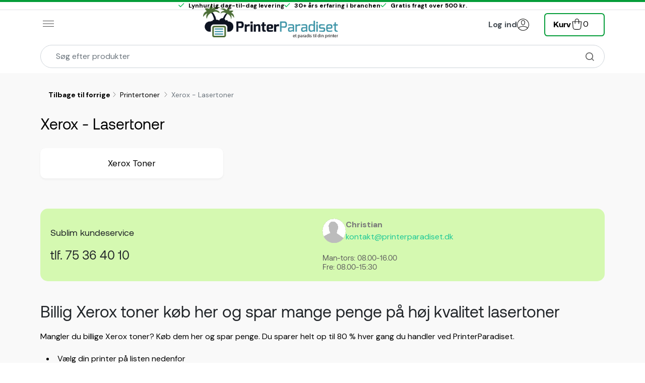

--- FILE ---
content_type: text/html; charset=utf-8
request_url: https://www.printerparadiset.dk/9688-xerox
body_size: 50966
content:
<!doctype html>
<html lang="da-DK">

  <head>
    
      
  <meta charset="utf-8">


  <meta http-equiv="x-ua-compatible" content="ie=edge">



  <title>Xerox blækpatroner - billig dag til dag levering</title>
  
    
  
  <meta name="description" content="Billig Xerox toner køb her og spar mange penge på høj kvalitet lasertoner
Mangler du billige Xerox toner? Køb dem her og spar penge. Du sparer helt op til 80 % hver gang du handler ved PrinterParadiset.

Vælg din printer på listen nedenfor
Klik på din printer og se udvalget af Xerox toner til din printer
Klik og køb de Xerox toner du mangler. – Så nemt er det.

Danmarks billigste priser på Xerox toner til alle printere. Vi har de billigste priser og stræber altid efter at være den absolut billigste tonerforhandler på markedet. Spar helt op til 80 % hver gang du køber Xerox toner her.
Tilmeld dig vores tilbudsmail og spar yderligere 5 %! Vores tilbudsmail udkommer ca. 12 gange om året og indeholder altid billige tilbud til din printer. Deltag i vores konkurrencer og vind spændende præmier.Tilmeld dig vores tilbudsmail når du bestiller din Xerox toner, eller gå til forsiden og klik på linket i højre side. Når du modtager vores tilbudsmail får du altid 5 % rabat, så længe du er tilmeldt.
Spar penge Xerox toner vind præmier her - hurtig levering
Vil du være med i vores spændende konkurrencer om alt fra blækpatroner, printere og meget andet? Like os på Facebook her: Facebook.dk/printerparadiset1. Vi har spændende konkurrencer og opdateringer om alle vores nye tilbud på vores facebookside. Køb din billige Xerox toner her, og følg med på facebook. Måske er det dig, der vinder næste gang?
På Facebook kan du også finde vores åbningstider, adresse og kontaktoplysninger.
Like os på Facebook og opnå fordelene:

Billige tilbud
Vilde konkurrencer
Åbningstider, se om vores butik har åbent LIGE NU

Hurtig afsendelse Xerox toner dag til dag levering
Bestil din Xerox toner i dag og modtag den allerede i morgen. Vi har altid hurtig levering på alle Xerox toner. Bestil før kl. 15:00, så sender vi ordren samme dag. Vi sender ud alle hverdage. Bestil nu og modtag den Xerox toner i morgen.
Klik her for erhverv.  ">
  <meta name="keywords" content="Xerox toner,billig xerox toner,toner til xerox">
        <link rel="canonical" href="https://www.printerparadiset.dk/9688-xerox">
    
      

  
    
        
                
    <link rel="next" href="https://www.printerparadiset.dk/9688-xerox?page=2">  



  <meta name="viewport" content="width=device-width, initial-scale=1">



  <link rel="icon" type="image/vnd.microsoft.icon" href="https://www.printerparadiset.dk/img/favicon.ico?1693835239">
  <link rel="shortcut icon" type="image/x-icon" href="https://www.printerparadiset.dk/img/favicon.ico?1693835239">



  <meta property="og:title" content="Xerox blækpatroner - billig dag til dag levering"/>
  <meta property="og:description" content="Billig Xerox toner køb her og spar mange penge på høj kvalitet lasertoner
Mangler du billige Xerox toner? Køb dem her og spar penge. Du sparer helt op til 80 % hver gang du handler ved PrinterParadiset.

Vælg din printer på listen nedenfor
Klik på din printer og se udvalget af Xerox toner til din printer
Klik og køb de Xerox toner du mangler. – Så nemt er det.

Danmarks billigste priser på Xerox toner til alle printere. Vi har de billigste priser og stræber altid efter at være den absolut billigste tonerforhandler på markedet. Spar helt op til 80 % hver gang du køber Xerox toner her.
Tilmeld dig vores tilbudsmail og spar yderligere 5 %! Vores tilbudsmail udkommer ca. 12 gange om året og indeholder altid billige tilbud til din printer. Deltag i vores konkurrencer og vind spændende præmier.Tilmeld dig vores tilbudsmail når du bestiller din Xerox toner, eller gå til forsiden og klik på linket i højre side. Når du modtager vores tilbudsmail får du altid 5 % rabat, så længe du er tilmeldt.
Spar penge Xerox toner vind præmier her - hurtig levering
Vil du være med i vores spændende konkurrencer om alt fra blækpatroner, printere og meget andet? Like os på Facebook her: Facebook.dk/printerparadiset1. Vi har spændende konkurrencer og opdateringer om alle vores nye tilbud på vores facebookside. Køb din billige Xerox toner her, og følg med på facebook. Måske er det dig, der vinder næste gang?
På Facebook kan du også finde vores åbningstider, adresse og kontaktoplysninger.
Like os på Facebook og opnå fordelene:

Billige tilbud
Vilde konkurrencer
Åbningstider, se om vores butik har åbent LIGE NU

Hurtig afsendelse Xerox toner dag til dag levering
Bestil din Xerox toner i dag og modtag den allerede i morgen. Vi har altid hurtig levering på alle Xerox toner. Bestil før kl. 15:00, så sender vi ordren samme dag. Vi sender ud alle hverdage. Bestil nu og modtag den Xerox toner i morgen.
Klik her for erhverv.  "/>
<meta property="og:type" content="website"/>
<meta property="og:url" content="https://www.printerparadiset.dk/9688-xerox"/>
<meta property="og:site_name" content="Printerparadiset"/>

  <meta property="og:image" content="https://www.printerparadiset.dk/c/9688-category_default/xerox.jpg"/>
<meta name="twitter:card" content="summary_large_image">
<meta property="twitter:title" content="Xerox blækpatroner - billig dag til dag levering"/>
  <meta property="twitter:description" content="Billig Xerox toner køb her og spar mange penge på høj kvalitet lasertoner
Mangler du billige Xerox toner? Køb dem her og spar penge. Du sparer helt op til 80 % hver gang du handler ved PrinterParadiset.

Vælg din printer på listen nedenfor
Klik på din printer og se udvalget af Xerox toner til din printer
Klik og køb de Xerox toner du mangler. – Så nemt er det.

Danmarks billigste priser på Xerox toner til alle printere. Vi har de billigste priser og stræber altid efter at være den absolut billigste tonerforhandler på markedet. Spar helt op til 80 % hver gang du køber Xerox toner her.
Tilmeld dig vores tilbudsmail og spar yderligere 5 %! Vores tilbudsmail udkommer ca. 12 gange om året og indeholder altid billige tilbud til din printer. Deltag i vores konkurrencer og vind spændende præmier.Tilmeld dig vores tilbudsmail når du bestiller din Xerox toner, eller gå til forsiden og klik på linket i højre side. Når du modtager vores tilbudsmail får du altid 5 % rabat, så længe du er tilmeldt.
Spar penge Xerox toner vind præmier her - hurtig levering
Vil du være med i vores spændende konkurrencer om alt fra blækpatroner, printere og meget andet? Like os på Facebook her: Facebook.dk/printerparadiset1. Vi har spændende konkurrencer og opdateringer om alle vores nye tilbud på vores facebookside. Køb din billige Xerox toner her, og følg med på facebook. Måske er det dig, der vinder næste gang?
På Facebook kan du også finde vores åbningstider, adresse og kontaktoplysninger.
Like os på Facebook og opnå fordelene:

Billige tilbud
Vilde konkurrencer
Åbningstider, se om vores butik har åbent LIGE NU

Hurtig afsendelse Xerox toner dag til dag levering
Bestil din Xerox toner i dag og modtag den allerede i morgen. Vi har altid hurtig levering på alle Xerox toner. Bestil før kl. 15:00, så sender vi ordren samme dag. Vi sender ud alle hverdage. Bestil nu og modtag den Xerox toner i morgen.
Klik her for erhverv.  "/>
<meta property="twitter:site" content="Printerparadiset"/>
<meta property="twitter:creator" content="Printerparadiset"/>
<meta property="twitter:domain" content="https://www.printerparadiset.dk/9688-xerox"/>

  <meta property="twitter:image" content="https://www.printerparadiset.dk/c/9688-category_default/xerox.jpg"/>
      <meta property="twitter:image:alt" content="Billig Xerox toner køb her og spar mange penge på høj kvalitet lasertoner
Mangler du billige Xerox toner? Køb dem her og spar penge. Du sparer helt op til 80 % hver gang du handler ved PrinterParadiset.

Vælg din printer på listen nedenfor
Klik på din printer og se udvalget af Xerox toner til din printer
Klik og køb de Xerox toner du mangler. – Så nemt er det.

Danmarks billigste priser på Xerox toner til alle printere. Vi har de billigste priser og stræber altid efter at være den absolut billigste tonerforhandler på markedet. Spar helt op til 80 % hver gang du køber Xerox toner her.
Tilmeld dig vores tilbudsmail og spar yderligere 5 %! Vores tilbudsmail udkommer ca. 12 gange om året og indeholder altid billige tilbud til din printer. Deltag i vores konkurrencer og vind spændende præmier.Tilmeld dig vores tilbudsmail når du bestiller din Xerox toner, eller gå til forsiden og klik på linket i højre side. Når du modtager vores tilbudsmail får du altid 5 % rabat, så længe du er tilmeldt.
Spar penge Xerox toner vind præmier her - hurtig levering
Vil du være med i vores spændende konkurrencer om alt fra blækpatroner, printere og meget andet? Like os på Facebook her: Facebook.dk/printerparadiset1. Vi har spændende konkurrencer og opdateringer om alle vores nye tilbud på vores facebookside. Køb din billige Xerox toner her, og følg med på facebook. Måske er det dig, der vinder næste gang?
På Facebook kan du også finde vores åbningstider, adresse og kontaktoplysninger.
Like os på Facebook og opnå fordelene:

Billige tilbud
Vilde konkurrencer
Åbningstider, se om vores butik har åbent LIGE NU

Hurtig afsendelse Xerox toner dag til dag levering
Bestil din Xerox toner i dag og modtag den allerede i morgen. Vi har altid hurtig levering på alle Xerox toner. Bestil før kl. 15:00, så sender vi ordren samme dag. Vi sender ud alle hverdage. Bestil nu og modtag den Xerox toner i morgen.
Klik her for erhverv.  "/>
  

      <script type="application/ld+json">
      {
    "@context": "http://schema.org",
    "@type": "BreadcrumbList",
    "itemListElement": [
        {
            "@type": "ListItem",
            "position": 1,
            "name": "Forside",
            "item": "https://www.printerparadiset.dk/"
        },
        {
            "@type": "ListItem",
            "position": 2,
            "name": "Printertoner",
            "item": "https://www.printerparadiset.dk/21172-printertoner"
        },
        {
            "@type": "ListItem",
            "position": 3,
            "name": "Xerox - Lasertoner",
            "item": "https://www.printerparadiset.dk/9688-xerox"
        }
    ]
}
    </script>
        <script type="application/ld+json">
      {
    "@context": "http://schema.org",
    "@type": "Organization",
    "name": "Printerparadiset",
    "url": "https://www.printerparadiset.dk/",
    "logo": {
        "@type": "ImageObject",
        "url": "https://www.printerparadiset.dk/img/logo-1693835239.jpg"
    },
    "contactPoint": {
        "@type": "ContactPoint",
        "telephone": "75 36 40 10",
        "contactType": "customer service"
    },
    "address": {
        "@type": "PostalAddress",
        "addressLocality": "Danmark"
    }
}
    </script>
  
  <script>
    if (typeof window.partytown === 'undefined') {
      window.partytown = {};
    }

    window.partytown.forward = [];
    window.partytown.lib = /~partytown/;

      </script>

  <script>
    (()=>{"use strict";const t=((t,e)=>{const{forward:n=[],...i}={},o=JSON.stringify(i,((t,e)=>("function"==typeof e&&(e=String(e)).startsWith(t+"(")&&(e="function "+e),e)));return["!(function(w,p,f,c){",Object.keys(i).length>0?`c=w[p]=Object.assign(w[p]||{},${o});`:"c=w[p]=w[p]||{};","c[f]=(c[f]||[])",n.length>0?`.concat(${JSON.stringify(n)})`:"","})(window,'partytown','forward');",'/* Partytown 0.8.0 - MIT builder.io */\n!function(t,e,n,i,r,o,a,d,s,c,l,p){function u(){p||(p=1,"/"==(a=(o.lib||"/~partytown/")+(o.debug?"debug/":""))[0]&&(s=e.querySelectorAll(\'script[type="text/partytown"]\'),i!=t?i.dispatchEvent(new CustomEvent("pt1",{detail:t})):(d=setTimeout(f,1e4),e.addEventListener("pt0",w),r?h(1):n.serviceWorker?n.serviceWorker.register(a+(o.swPath||"partytown-sw.js"),{scope:a}).then((function(t){t.active?h():t.installing&&t.installing.addEventListener("statechange",(function(t){"activated"==t.target.state&&h()}))}),console.error):f())))}function h(t){c=e.createElement(t?"script":"iframe"),t||(c.setAttribute("style","display:block;width:0;height:0;border:0;visibility:hidden"),c.setAttribute("aria-hidden",!0)),c.src=a+"partytown-"+(t?"atomics.js?v=0.8.0":"sandbox-sw.html?"+Date.now()),e.querySelector(o.sandboxParent||"body").appendChild(c)}function f(n,r){for(w(),i==t&&(o.forward||[]).map((function(e){delete t[e.split(".")[0]]})),n=0;n<s.length;n++)(r=e.createElement("script")).innerHTML=s[n].innerHTML,e.head.appendChild(r);c&&c.parentNode.removeChild(c)}function w(){clearTimeout(d)}o=t.partytown||{},i==t&&(o.forward||[]).map((function(e){l=t,e.split(".").map((function(e,n,i){l=l[i[n]]=n+1<i.length?"push"==i[n+1]?[]:l[i[n]]||{}:function(){(t._ptf=t._ptf||[]).push(i,arguments)}}))})),"complete"==e.readyState?u():(t.addEventListener("DOMContentLoaded",u),t.addEventListener("load",u))}(window,document,navigator,top,window.crossOriginIsolated);'].join("")})();document.addEventListener("DOMContentLoaded",(()=>{const e=document.createElement("script");e.textContent=t,document.body.append(e)}))})();
  </script>
<style type="text/css">@media(max-width:767px){#amazzing_filter{position:fixed;opacity:0;}}</style><style>.ets_mm_megamenu .mm_menus_li .h4,
.ets_mm_megamenu .mm_menus_li .h5,
.ets_mm_megamenu .mm_menus_li .h6,
.ets_mm_megamenu .mm_menus_li .h1,
.ets_mm_megamenu .mm_menus_li .h2,
.ets_mm_megamenu .mm_menus_li .h3,
.ets_mm_megamenu .mm_menus_li .h4 *:not(i),
.ets_mm_megamenu .mm_menus_li .h5 *:not(i),
.ets_mm_megamenu .mm_menus_li .h6 *:not(i),
.ets_mm_megamenu .mm_menus_li .h1 *:not(i),
.ets_mm_megamenu .mm_menus_li .h2 *:not(i),
.ets_mm_megamenu .mm_menus_li .h3 *:not(i),
.ets_mm_megamenu .mm_menus_li > a{
    font-family: inherit;
}
.ets_mm_megamenu *:not(.fa):not(i){
    font-family: inherit;
}

.ets_mm_block *{
    font-size: 14px;
}    

@media (min-width: 768px){
/*layout 1*/
    .ets_mm_megamenu.layout_layout1{
        background: #ffffff;
    }
    .layout_layout1 .ets_mm_megamenu_content{
      background: linear-gradient(#FFFFFF, #F2F2F2) repeat scroll 0 0 rgba(0, 0, 0, 0);
      background: -webkit-linear-gradient(#FFFFFF, #F2F2F2) repeat scroll 0 0 rgba(0, 0, 0, 0);
      background: -o-linear-gradient(#FFFFFF, #F2F2F2) repeat scroll 0 0 rgba(0, 0, 0, 0);
    }
    .ets_mm_megamenu.layout_layout1:not(.ybc_vertical_menu) .mm_menus_ul{
         background: #ffffff;
    }

    #header .layout_layout1:not(.ybc_vertical_menu) .mm_menus_li > a,
    .layout_layout1 .ybc-menu-vertical-button,
    .layout_layout1 .mm_extra_item *{
        color: #484848
    }
    .layout_layout1 .ybc-menu-vertical-button .ybc-menu-button-toggle_icon_default .icon-bar{
        background-color: #484848
    }
    .layout_layout1:not(.click_open_submenu) .mm_menus_li:hover > a,
    .layout_layout1.click_open_submenu .mm_menus_li.open_li > a,
    .layout_layout1 .mm_menus_li.active > a,
    #header .layout_layout1:not(.click_open_submenu) .mm_menus_li:hover > a,
    #header .layout_layout1.click_open_submenu .mm_menus_li.open_li > a,
    #header .layout_layout1 .mm_menus_li.menu_hover > a,
    .layout_layout1:hover .ybc-menu-vertical-button,
    .layout_layout1 .mm_extra_item button[type="submit"]:hover i,
    #header .layout_layout1 .mm_menus_li.active > a{
        color: #000000;
    }
    
    .layout_layout1:not(.ybc_vertical_menu):not(.click_open_submenu) .mm_menus_li > a:before,
    .layout_layout1:not(.ybc_vertical_menu).click_open_submenu .mm_menus_li.open_li > a:before,
    .layout_layout1.ybc_vertical_menu:hover .ybc-menu-vertical-button:before,
    .layout_layout1:hover .ybc-menu-vertical-button .ybc-menu-button-toggle_icon_default .icon-bar,
    .ybc-menu-vertical-button.layout_layout1:hover{background-color: #000000;}
    
    .layout_layout1:not(.ybc_vertical_menu):not(.click_open_submenu) .mm_menus_li:hover > a,
    .layout_layout1:not(.ybc_vertical_menu).click_open_submenu .mm_menus_li.open_li > a,
    .layout_layout1:not(.ybc_vertical_menu) .mm_menus_li.menu_hover > a,
    .ets_mm_megamenu.layout_layout1.ybc_vertical_menu:hover,
    #header .layout_layout1:not(.ybc_vertical_menu):not(.click_open_submenu) .mm_menus_li:hover > a,
    #header .layout_layout1:not(.ybc_vertical_menu).click_open_submenu .mm_menus_li.open_li > a,
    #header .layout_layout1:not(.ybc_vertical_menu) .mm_menus_li.menu_hover > a,
    .ets_mm_megamenu.layout_layout1.ybc_vertical_menu:hover{
        background: #c9f2c7;
    }
    
    .layout_layout1.ets_mm_megamenu .mm_columns_ul,
    .layout_layout1.ybc_vertical_menu .mm_menus_ul{
        background-color: #ffffff;
    }
    #header .layout_layout1 .ets_mm_block_content a,
    #header .layout_layout1 .ets_mm_block_content p,
    .layout_layout1.ybc_vertical_menu .mm_menus_li > a,
    #header .layout_layout1.ybc_vertical_menu .mm_menus_li > a{
        color: #414141;
    }
    
    .layout_layout1 .mm_columns_ul .h1,
    .layout_layout1 .mm_columns_ul .h2,
    .layout_layout1 .mm_columns_ul .h3,
    .layout_layout1 .mm_columns_ul .h4,
    .layout_layout1 .mm_columns_ul .h5,
    .layout_layout1 .mm_columns_ul .h6,
    .layout_layout1 .mm_columns_ul .ets_mm_block > .h1 a,
    .layout_layout1 .mm_columns_ul .ets_mm_block > .h2 a,
    .layout_layout1 .mm_columns_ul .ets_mm_block > .h3 a,
    .layout_layout1 .mm_columns_ul .ets_mm_block > .h4 a,
    .layout_layout1 .mm_columns_ul .ets_mm_block > .h5 a,
    .layout_layout1 .mm_columns_ul .ets_mm_block > .h6 a,
    #header .layout_layout1 .mm_columns_ul .ets_mm_block > .h1 a,
    #header .layout_layout1 .mm_columns_ul .ets_mm_block > .h2 a,
    #header .layout_layout1 .mm_columns_ul .ets_mm_block > .h3 a,
    #header .layout_layout1 .mm_columns_ul .ets_mm_block > .h4 a,
    #header .layout_layout1 .mm_columns_ul .ets_mm_block > .h5 a,
    #header .layout_layout1 .mm_columns_ul .ets_mm_block > .h6 a,
    .layout_layout1 .mm_columns_ul .h1,
    .layout_layout1 .mm_columns_ul .h2,
    .layout_layout1 .mm_columns_ul .h3,
    .layout_layout1 .mm_columns_ul .h4,
    .layout_layout1 .mm_columns_ul .h5,
    .layout_layout1 .mm_columns_ul .h6{
        color: #414141;
    }
    
    
    .layout_layout1 li:hover > a,
    .layout_layout1 li > a:hover,
    .layout_layout1 .mm_tabs_li.open .mm_tab_toggle_title,
    .layout_layout1 .mm_tabs_li.open .mm_tab_toggle_title a,
    .layout_layout1 .mm_tabs_li:hover .mm_tab_toggle_title,
    .layout_layout1 .mm_tabs_li:hover .mm_tab_toggle_title a,
    #header .layout_layout1 .mm_tabs_li.open .mm_tab_toggle_title,
    #header .layout_layout1 .mm_tabs_li.open .mm_tab_toggle_title a,
    #header .layout_layout1 .mm_tabs_li:hover .mm_tab_toggle_title,
    #header .layout_layout1 .mm_tabs_li:hover .mm_tab_toggle_title a,
    .layout_layout1.ybc_vertical_menu .mm_menus_li > a,
    #header .layout_layout1 li:hover > a,
    .layout_layout1.ybc_vertical_menu:not(.click_open_submenu) .mm_menus_li:hover > a,
    .layout_layout1.ybc_vertical_menu.click_open_submenu .mm_menus_li.open_li > a,
    #header .layout_layout1.ybc_vertical_menu:not(.click_open_submenu) .mm_menus_li:hover > a,
    #header .layout_layout1.ybc_vertical_menu.click_open_submenu .mm_menus_li.open_li > a,
    #header .layout_layout1 .mm_columns_ul .mm_block_type_product .product-title > a:hover,
    #header .layout_layout1 li > a:hover{color: #ec4249;}
    
    
/*end layout 1*/
    
    
    /*layout 2*/
    .ets_mm_megamenu.layout_layout2{
        background-color: #3cabdb;
    }
    
    #header .layout_layout2:not(.ybc_vertical_menu) .mm_menus_li > a,
    .layout_layout2 .ybc-menu-vertical-button,
    .layout_layout2 .mm_extra_item *{
        color: #ffffff
    }
    .layout_layout2 .ybc-menu-vertical-button .ybc-menu-button-toggle_icon_default .icon-bar{
        background-color: #ffffff
    }
    .layout_layout2:not(.ybc_vertical_menu):not(.click_open_submenu) .mm_menus_li:hover > a,
    .layout_layout2:not(.ybc_vertical_menu).click_open_submenu .mm_menus_li.open_li > a,
    .layout_layout2:not(.ybc_vertical_menu) .mm_menus_li.active > a,
    #header .layout_layout2:not(.ybc_vertical_menu):not(.click_open_submenu) .mm_menus_li:hover > a,
    #header .layout_layout2:not(.ybc_vertical_menu).click_open_submenu .mm_menus_li.open_li > a,
    .layout_layout2:hover .ybc-menu-vertical-button,
    .layout_layout2 .mm_extra_item button[type="submit"]:hover i,
    #header .layout_layout2:not(.ybc_vertical_menu) .mm_menus_li.active > a{color: #ffffff;}
    
    .layout_layout2:hover .ybc-menu-vertical-button .ybc-menu-button-toggle_icon_default .icon-bar{
        background-color: #ffffff;
    }
    .layout_layout2:not(.ybc_vertical_menu):not(.click_open_submenu) .mm_menus_li:hover > a,
    .layout_layout2:not(.ybc_vertical_menu).click_open_submenu .mm_menus_li.open_li > a,
    #header .layout_layout2:not(.ybc_vertical_menu):not(.click_open_submenu) .mm_menus_li:hover > a,
    #header .layout_layout2:not(.ybc_vertical_menu).click_open_submenu .mm_menus_li.open_li > a,
    .ets_mm_megamenu.layout_layout2.ybc_vertical_menu:hover{
        background-color: #50b4df;
    }
    
    .layout_layout2.ets_mm_megamenu .mm_columns_ul,
    .layout_layout2.ybc_vertical_menu .mm_menus_ul{
        background-color: #ffffff;
    }
    #header .layout_layout2 .ets_mm_block_content a,
    .layout_layout2.ybc_vertical_menu .mm_menus_li > a,
    #header .layout_layout2.ybc_vertical_menu .mm_menus_li > a,
    #header .layout_layout2 .ets_mm_block_content p{
        color: #666666;
    }
    
    .layout_layout2 .mm_columns_ul .h1,
    .layout_layout2 .mm_columns_ul .h2,
    .layout_layout2 .mm_columns_ul .h3,
    .layout_layout2 .mm_columns_ul .h4,
    .layout_layout2 .mm_columns_ul .h5,
    .layout_layout2 .mm_columns_ul .h6,
    .layout_layout2 .mm_columns_ul .ets_mm_block > .h1 a,
    .layout_layout2 .mm_columns_ul .ets_mm_block > .h2 a,
    .layout_layout2 .mm_columns_ul .ets_mm_block > .h3 a,
    .layout_layout2 .mm_columns_ul .ets_mm_block > .h4 a,
    .layout_layout2 .mm_columns_ul .ets_mm_block > .h5 a,
    .layout_layout2 .mm_columns_ul .ets_mm_block > .h6 a,
    #header .layout_layout2 .mm_columns_ul .ets_mm_block > .h1 a,
    #header .layout_layout2 .mm_columns_ul .ets_mm_block > .h2 a,
    #header .layout_layout2 .mm_columns_ul .ets_mm_block > .h3 a,
    #header .layout_layout2 .mm_columns_ul .ets_mm_block > .h4 a,
    #header .layout_layout2 .mm_columns_ul .ets_mm_block > .h5 a,
    #header .layout_layout2 .mm_columns_ul .ets_mm_block > .h6 a,
    .layout_layout2 .mm_columns_ul .h1,
    .layout_layout2 .mm_columns_ul .h2,
    .layout_layout2 .mm_columns_ul .h3,
    .layout_layout2 .mm_columns_ul .h4,
    .layout_layout2 .mm_columns_ul .h5,
    .layout_layout2 .mm_columns_ul .h6{
        color: #414141;
    }
    
    
    .layout_layout2 li:hover > a,
    .layout_layout2 li > a:hover,
    .layout_layout2 .mm_tabs_li.open .mm_tab_toggle_title,
    .layout_layout2 .mm_tabs_li.open .mm_tab_toggle_title a,
    .layout_layout2 .mm_tabs_li:hover .mm_tab_toggle_title,
    .layout_layout2 .mm_tabs_li:hover .mm_tab_toggle_title a,
    #header .layout_layout2 .mm_tabs_li.open .mm_tab_toggle_title,
    #header .layout_layout2 .mm_tabs_li.open .mm_tab_toggle_title a,
    #header .layout_layout2 .mm_tabs_li:hover .mm_tab_toggle_title,
    #header .layout_layout2 .mm_tabs_li:hover .mm_tab_toggle_title a,
    #header .layout_layout2 li:hover > a,
    .layout_layout2.ybc_vertical_menu .mm_menus_li > a,
    .layout_layout2.ybc_vertical_menu:not(.click_open_submenu) .mm_menus_li:hover > a,
    .layout_layout2.ybc_vertical_menu.click_open_submenu .mm_menus_li.open_li > a,
    #header .layout_layout2.ybc_vertical_menu:not(.click_open_submenu) .mm_menus_li:hover > a,
    #header .layout_layout2.ybc_vertical_menu.click_open_submenu.open_li .mm_menus_li > a,
    #header .layout_layout2 .mm_columns_ul .mm_block_type_product .product-title > a:hover,
    #header .layout_layout2 li > a:hover{color: #fc4444;}
    
    
    
    /*layout 3*/
    .ets_mm_megamenu.layout_layout3,
    .layout_layout3 .mm_tab_li_content{
        background-color: #333333;
        
    }
    #header .layout_layout3:not(.ybc_vertical_menu) .mm_menus_li > a,
    .layout_layout3 .ybc-menu-vertical-button,
    .layout_layout3 .mm_extra_item *{
        color: #ffffff
    }
    .layout_layout3 .ybc-menu-vertical-button .ybc-menu-button-toggle_icon_default .icon-bar{
        background-color: #ffffff
    }
    .layout_layout3:not(.click_open_submenu) .mm_menus_li:hover > a,
    .layout_layout3.click_open_submenu .mm_menus_li.open_li > a,
    .layout_layout3 .mm_menus_li.active > a,
    .layout_layout3 .mm_extra_item button[type="submit"]:hover i,
    #header .layout_layout3:not(.click_open_submenu) .mm_menus_li:hover > a,
    #header .layout_layout3.click_open_submenu .mm_menus_li.open_li > a,
    #header .layout_layout3 .mm_menus_li.active > a,
    .layout_layout3:hover .ybc-menu-vertical-button,
    .layout_layout3:hover .ybc-menu-vertical-button .ybc-menu-button-toggle_icon_default .icon-bar{
        color: #ffffff;
    }
    
    .layout_layout3:not(.ybc_vertical_menu):not(.click_open_submenu) .mm_menus_li:hover > a,
    .layout_layout3:not(.ybc_vertical_menu).click_open_submenu .mm_menus_li.open_li > a,
    #header .layout_layout3:not(.ybc_vertical_menu):not(.click_open_submenu) .mm_menus_li:hover > a,
    #header .layout_layout3:not(.ybc_vertical_menu).click_open_submenu .mm_menus_li.open_li > a,
    .ets_mm_megamenu.layout_layout3.ybc_vertical_menu:hover,
    .layout_layout3 .mm_tabs_li.open .mm_columns_contents_ul,
    .layout_layout3 .mm_tabs_li.open .mm_tab_li_content {
        background-color: #000000;
    }
    .layout_layout3 .mm_tabs_li.open.mm_tabs_has_content .mm_tab_li_content .mm_tab_name::before{
        border-right-color: #000000;
    }
    .layout_layout3.ets_mm_megamenu .mm_columns_ul,
    .ybc_vertical_menu.layout_layout3 .mm_menus_ul.ets_mn_submenu_full_height .mm_menus_li:hover a::before,
    .layout_layout3.ybc_vertical_menu .mm_menus_ul{
        background-color: #000000;
        border-color: #000000;
    }
    #header .layout_layout3 .ets_mm_block_content a,
    #header .layout_layout3 .ets_mm_block_content p,
    .layout_layout3.ybc_vertical_menu .mm_menus_li > a,
    #header .layout_layout3.ybc_vertical_menu .mm_menus_li > a{
        color: #dcdcdc;
    }
    
    .layout_layout3 .mm_columns_ul .h1,
    .layout_layout3 .mm_columns_ul .h2,
    .layout_layout3 .mm_columns_ul .h3,
    .layout_layout3 .mm_columns_ul .h4,
    .layout_layout3 .mm_columns_ul .h5,
    .layout_layout3 .mm_columns_ul .h6,
    .layout_layout3 .mm_columns_ul .ets_mm_block > .h1 a,
    .layout_layout3 .mm_columns_ul .ets_mm_block > .h2 a,
    .layout_layout3 .mm_columns_ul .ets_mm_block > .h3 a,
    .layout_layout3 .mm_columns_ul .ets_mm_block > .h4 a,
    .layout_layout3 .mm_columns_ul .ets_mm_block > .h5 a,
    .layout_layout3 .mm_columns_ul .ets_mm_block > .h6 a,
    #header .layout_layout3 .mm_columns_ul .ets_mm_block > .h1 a,
    #header .layout_layout3 .mm_columns_ul .ets_mm_block > .h2 a,
    #header .layout_layout3 .mm_columns_ul .ets_mm_block > .h3 a,
    #header .layout_layout3 .mm_columns_ul .ets_mm_block > .h4 a,
    #header .layout_layout3 .mm_columns_ul .ets_mm_block > .h5 a,
    #header .layout_layout3 .mm_columns_ul .ets_mm_block > .h6 a,
    .layout_layout3 .mm_columns_ul .h1,
    .layout_layout3 .mm_columns_ul .h2,
    .layout_layout3 .mm_columns_ul .h3,
    .layout_layout3.ybc_vertical_menu:not(.click_open_submenu) .mm_menus_li:hover > a,
    .layout_layout3.ybc_vertical_menu.click_open_submenu .mm_menus_li.open_li > a,
    #header .layout_layout3.ybc_vertical_menu:not(.click_open_submenu) .mm_menus_li:hover > a,
    #header .layout_layout3.ybc_vertical_menu.click_open_submenu .mm_menus_li.open_li > a,
    .layout_layout3 .mm_columns_ul .h4,
    .layout_layout3 .mm_columns_ul .h5,
    .layout_layout3 .mm_columns_ul .h6{
        color: #ec4249;
    }
    
    
    .layout_layout3 li:hover > a,
    .layout_layout3 li > a:hover,
    .layout_layout3 .mm_tabs_li.open .mm_tab_toggle_title,
    .layout_layout3 .mm_tabs_li.open .mm_tab_toggle_title a,
    .layout_layout3 .mm_tabs_li:hover .mm_tab_toggle_title,
    .layout_layout3 .mm_tabs_li:hover .mm_tab_toggle_title a,
    #header .layout_layout3 .mm_tabs_li.open .mm_tab_toggle_title,
    #header .layout_layout3 .mm_tabs_li.open .mm_tab_toggle_title a,
    #header .layout_layout3 .mm_tabs_li:hover .mm_tab_toggle_title,
    #header .layout_layout3 .mm_tabs_li:hover .mm_tab_toggle_title a,
    #header .layout_layout3 li:hover > a,
    #header .layout_layout3 .mm_columns_ul .mm_block_type_product .product-title > a:hover,
    #header .layout_layout3 li > a:hover,
    .layout_layout3.ybc_vertical_menu .mm_menus_li > a,
    .layout_layout3 .has-sub .ets_mm_categories li > a:hover,
    #header .layout_layout3 .has-sub .ets_mm_categories li > a:hover{color: #fc4444;}
    
    
    /*layout 4*/
    
    .ets_mm_megamenu.layout_layout4{
        background-color: #ffffff;
    }
    .ets_mm_megamenu.layout_layout4:not(.ybc_vertical_menu) .mm_menus_ul{
         background: #ffffff;
    }

    #header .layout_layout4:not(.ybc_vertical_menu) .mm_menus_li > a,
    .layout_layout4 .ybc-menu-vertical-button,
    .layout_layout4 .mm_extra_item *{
        color: #333333
    }
    .layout_layout4 .ybc-menu-vertical-button .ybc-menu-button-toggle_icon_default .icon-bar{
        background-color: #333333
    }
    
    .layout_layout4:not(.click_open_submenu) .mm_menus_li:hover > a,
    .layout_layout4.click_open_submenu .mm_menus_li.open_li > a,
    .layout_layout4 .mm_menus_li.active > a,
    #header .layout_layout4:not(.click_open_submenu) .mm_menus_li:hover > a,
    #header .layout_layout4.click_open_submenu .mm_menus_li.open_li > a,
    .layout_layout4:hover .ybc-menu-vertical-button,
    #header .layout_layout4 .mm_menus_li.active > a{color: #ffffff;}
    
    .layout_layout4:hover .ybc-menu-vertical-button .ybc-menu-button-toggle_icon_default .icon-bar{
        background-color: #ffffff;
    }
    
    .layout_layout4:not(.ybc_vertical_menu):not(.click_open_submenu) .mm_menus_li:hover > a,
    .layout_layout4:not(.ybc_vertical_menu).click_open_submenu .mm_menus_li.open_li > a,
    .layout_layout4:not(.ybc_vertical_menu) .mm_menus_li.active > a,
    .layout_layout4:not(.ybc_vertical_menu) .mm_menus_li:hover > span, 
    .layout_layout4:not(.ybc_vertical_menu) .mm_menus_li.active > span,
    #header .layout_layout4:not(.ybc_vertical_menu):not(.click_open_submenu) .mm_menus_li:hover > a,
    #header .layout_layout4:not(.ybc_vertical_menu).click_open_submenu .mm_menus_li.open_li > a,
    #header .layout_layout4:not(.ybc_vertical_menu) .mm_menus_li.active > a,
    .layout_layout4:not(.ybc_vertical_menu):not(.click_open_submenu) .mm_menus_li:hover > a,
    .layout_layout4:not(.ybc_vertical_menu).click_open_submenu .mm_menus_li.open_li > a,
    #header .layout_layout4:not(.ybc_vertical_menu):not(.click_open_submenu) .mm_menus_li:hover > a,
    #header .layout_layout4:not(.ybc_vertical_menu).click_open_submenu .mm_menus_li.open_li > a,
    .ets_mm_megamenu.layout_layout4.ybc_vertical_menu:hover,
    #header .layout_layout4 .mm_menus_li:hover > span, 
    #header .layout_layout4 .mm_menus_li.active > span{
        background-color: #ec4249;
    }
    .layout_layout4 .ets_mm_megamenu_content {
      border-bottom-color: #ec4249;
    }
    
    .layout_layout4.ets_mm_megamenu .mm_columns_ul,
    .ybc_vertical_menu.layout_layout4 .mm_menus_ul .mm_menus_li:hover a::before,
    .layout_layout4.ybc_vertical_menu .mm_menus_ul{
        background-color: #ffffff;
    }
    #header .layout_layout4 .ets_mm_block_content a,
    .layout_layout4.ybc_vertical_menu .mm_menus_li > a,
    #header .layout_layout4.ybc_vertical_menu .mm_menus_li > a,
    #header .layout_layout4 .ets_mm_block_content p{
        color: #666666;
    }
    
    .layout_layout4 .mm_columns_ul .h1,
    .layout_layout4 .mm_columns_ul .h2,
    .layout_layout4 .mm_columns_ul .h3,
    .layout_layout4 .mm_columns_ul .h4,
    .layout_layout4 .mm_columns_ul .h5,
    .layout_layout4 .mm_columns_ul .h6,
    .layout_layout4 .mm_columns_ul .ets_mm_block > .h1 a,
    .layout_layout4 .mm_columns_ul .ets_mm_block > .h2 a,
    .layout_layout4 .mm_columns_ul .ets_mm_block > .h3 a,
    .layout_layout4 .mm_columns_ul .ets_mm_block > .h4 a,
    .layout_layout4 .mm_columns_ul .ets_mm_block > .h5 a,
    .layout_layout4 .mm_columns_ul .ets_mm_block > .h6 a,
    #header .layout_layout4 .mm_columns_ul .ets_mm_block > .h1 a,
    #header .layout_layout4 .mm_columns_ul .ets_mm_block > .h2 a,
    #header .layout_layout4 .mm_columns_ul .ets_mm_block > .h3 a,
    #header .layout_layout4 .mm_columns_ul .ets_mm_block > .h4 a,
    #header .layout_layout4 .mm_columns_ul .ets_mm_block > .h5 a,
    #header .layout_layout4 .mm_columns_ul .ets_mm_block > .h6 a,
    .layout_layout4 .mm_columns_ul .h1,
    .layout_layout4 .mm_columns_ul .h2,
    .layout_layout4 .mm_columns_ul .h3,
    .layout_layout4 .mm_columns_ul .h4,
    .layout_layout4 .mm_columns_ul .h5,
    .layout_layout4 .mm_columns_ul .h6{
        color: #414141;
    }
    
    .layout_layout4 li:hover > a,
    .layout_layout4 li > a:hover,
    .layout_layout4 .mm_tabs_li.open .mm_tab_toggle_title,
    .layout_layout4 .mm_tabs_li.open .mm_tab_toggle_title a,
    .layout_layout4 .mm_tabs_li:hover .mm_tab_toggle_title,
    .layout_layout4 .mm_tabs_li:hover .mm_tab_toggle_title a,
    #header .layout_layout4 .mm_tabs_li.open .mm_tab_toggle_title,
    #header .layout_layout4 .mm_tabs_li.open .mm_tab_toggle_title a,
    #header .layout_layout4 .mm_tabs_li:hover .mm_tab_toggle_title,
    #header .layout_layout4 .mm_tabs_li:hover .mm_tab_toggle_title a,
    #header .layout_layout4 li:hover > a,
    .layout_layout4.ybc_vertical_menu .mm_menus_li > a,
    .layout_layout4.ybc_vertical_menu:not(.click_open_submenu) .mm_menus_li:hover > a,
    .layout_layout4.ybc_vertical_menu.click_open_submenu .mm_menus_li.open_li > a,
    #header .layout_layout4.ybc_vertical_menu:not(.click_open_submenu) .mm_menus_li:hover > a,
    #header .layout_layout4.ybc_vertical_menu.click_open_submenu .mm_menus_li.open_li > a,
    #header .layout_layout4 .mm_columns_ul .mm_block_type_product .product-title > a:hover,
    #header .layout_layout4 li > a:hover{color: #ec4249;}
    
    /* end layout 4*/
    
    
    
    
    /* Layout 5*/
    .ets_mm_megamenu.layout_layout5{
        background-color: #f6f6f6;
    }
    .ets_mm_megamenu.layout_layout5:not(.ybc_vertical_menu) .mm_menus_ul{
         background: #f6f6f6;
    }
    
    #header .layout_layout5:not(.ybc_vertical_menu) .mm_menus_li > a,
    .layout_layout5 .ybc-menu-vertical-button,
    .layout_layout5 .mm_extra_item *{
        color: #333333
    }
    .layout_layout5 .ybc-menu-vertical-button .ybc-menu-button-toggle_icon_default .icon-bar{
        background-color: #333333
    }
    .layout_layout5:not(.click_open_submenu) .mm_menus_li:hover > a,
    .layout_layout5.click_open_submenu .mm_menus_li.open_li > a,
    .layout_layout5 .mm_menus_li.active > a,
    .layout_layout5 .mm_extra_item button[type="submit"]:hover i,
    #header .layout_layout5:not(.click_open_submenu) .mm_menus_li:hover > a,
    #header .layout_layout5.click_open_submenu .mm_menus_li.open_li > a,
    #header .layout_layout5 .mm_menus_li.active > a,
    .layout_layout5:hover .ybc-menu-vertical-button{
        color: #ec4249;
    }
    .layout_layout5:hover .ybc-menu-vertical-button .ybc-menu-button-toggle_icon_default .icon-bar{
        background-color: #ec4249;
    }
    
    .layout_layout5 .mm_menus_li > a:before{background-color: #ec4249;}
    

    .layout_layout5:not(.ybc_vertical_menu):not(.click_open_submenu) .mm_menus_li:hover > a,
    .layout_layout5:not(.ybc_vertical_menu).click_open_submenu .mm_menus_li.open_li > a,
    #header .layout_layout5:not(.ybc_vertical_menu):not(.click_open_submenu) .mm_menus_li:hover > a,
    #header .layout_layout5:not(.ybc_vertical_menu).click_open_submenu .mm_menus_li.open_li > a,
    .ets_mm_megamenu.layout_layout5.ybc_vertical_menu:hover,
    #header .layout_layout5:not(.click_open_submenu) .mm_menus_li:hover > a,
    #header .layout_layout5.click_open_submenu .mm_menus_li.open_li > a{
        background-color: ;
    }
    
    .layout_layout5.ets_mm_megamenu .mm_columns_ul,
    .ybc_vertical_menu.layout_layout5 .mm_menus_ul .mm_menus_li:hover a::before,
    .layout_layout5.ybc_vertical_menu .mm_menus_ul{
        background-color: #ffffff;
    }
    #header .layout_layout5 .ets_mm_block_content a,
    .layout_layout5.ybc_vertical_menu .mm_menus_li > a,
    #header .layout_layout5.ybc_vertical_menu .mm_menus_li > a,
    #header .layout_layout5 .ets_mm_block_content p{
        color: #333333;
    }
    
    .layout_layout5 .mm_columns_ul .h1,
    .layout_layout5 .mm_columns_ul .h2,
    .layout_layout5 .mm_columns_ul .h3,
    .layout_layout5 .mm_columns_ul .h4,
    .layout_layout5 .mm_columns_ul .h5,
    .layout_layout5 .mm_columns_ul .h6,
    .layout_layout5 .mm_columns_ul .ets_mm_block > .h1 a,
    .layout_layout5 .mm_columns_ul .ets_mm_block > .h2 a,
    .layout_layout5 .mm_columns_ul .ets_mm_block > .h3 a,
    .layout_layout5 .mm_columns_ul .ets_mm_block > .h4 a,
    .layout_layout5 .mm_columns_ul .ets_mm_block > .h5 a,
    .layout_layout5 .mm_columns_ul .ets_mm_block > .h6 a,
    #header .layout_layout5 .mm_columns_ul .ets_mm_block > .h1 a,
    #header .layout_layout5 .mm_columns_ul .ets_mm_block > .h2 a,
    #header .layout_layout5 .mm_columns_ul .ets_mm_block > .h3 a,
    #header .layout_layout5 .mm_columns_ul .ets_mm_block > .h4 a,
    #header .layout_layout5 .mm_columns_ul .ets_mm_block > .h5 a,
    #header .layout_layout5 .mm_columns_ul .ets_mm_block > .h6 a,
    .layout_layout5 .mm_columns_ul .h1,
    .layout_layout5 .mm_columns_ul .h2,
    .layout_layout5 .mm_columns_ul .h3,
    .layout_layout5 .mm_columns_ul .h4,
    .layout_layout5 .mm_columns_ul .h5,
    .layout_layout5 .mm_columns_ul .h6{
        color: #414141;
    }
    
    .layout_layout5 li:hover > a,
    .layout_layout5 li > a:hover,
    .layout_layout5 .mm_tabs_li.open .mm_tab_toggle_title,
    .layout_layout5 .mm_tabs_li.open .mm_tab_toggle_title a,
    .layout_layout5 .mm_tabs_li:hover .mm_tab_toggle_title,
    .layout_layout5 .mm_tabs_li:hover .mm_tab_toggle_title a,
    #header .layout_layout5 .mm_tabs_li.open .mm_tab_toggle_title,
    #header .layout_layout5 .mm_tabs_li.open .mm_tab_toggle_title a,
    #header .layout_layout5 .mm_tabs_li:hover .mm_tab_toggle_title,
    #header .layout_layout5 .mm_tabs_li:hover .mm_tab_toggle_title a,
    .layout_layout5.ybc_vertical_menu .mm_menus_li > a,
    #header .layout_layout5 li:hover > a,
    .layout_layout5.ybc_vertical_menu:not(.click_open_submenu) .mm_menus_li:hover > a,
    .layout_layout5.ybc_vertical_menu.click_open_submenu .mm_menus_li.open_li > a,
    #header .layout_layout5.ybc_vertical_menu:not(.click_open_submenu) .mm_menus_li:hover > a,
    #header .layout_layout5.ybc_vertical_menu.click_open_submenu .mm_menus_li.open_li > a,
    #header .layout_layout5 .mm_columns_ul .mm_block_type_product .product-title > a:hover,
    #header .layout_layout5 li > a:hover{color: #ec4249;}
    
    /*end layout 5*/
}


@media (max-width: 767px){
    .ybc-menu-vertical-button,
    .transition_floating .close_menu, 
    .transition_full .close_menu{
        background-color: #ffffff;
        color: #ffffff;
    }
    .transition_floating .close_menu *, 
    .transition_full .close_menu *,
    .ybc-menu-vertical-button .icon-bar{
        color: #ffffff;
    }

    .close_menu .icon-bar,
    .ybc-menu-vertical-button .icon-bar {
      background-color: #ffffff;
    }
    .mm_menus_back_icon{
        border-color: #ffffff;
    }
    
    .layout_layout1:not(.click_open_submenu) .mm_menus_li:hover > a,
    .layout_layout1.click_open_submenu .mm_menus_li.open_li > a,
    .layout_layout1 .mm_menus_li.menu_hover > a,
    #header .layout_layout1 .mm_menus_li.menu_hover > a,
    #header .layout_layout1:not(.click_open_submenu) .mm_menus_li:hover > a,
    #header .layout_layout1.click_open_submenu .mm_menus_li.open_li > a{
        color: #000000;
    }
    
    
    .layout_layout1:not(.click_open_submenu) .mm_menus_li:hover > a,
    .layout_layout1.click_open_submenu .mm_menus_li.open_li > a,
    .layout_layout1 .mm_menus_li.menu_hover > a,
    #header .layout_layout1 .mm_menus_li.menu_hover > a,
    #header .layout_layout1:not(.click_open_submenu) .mm_menus_li:hover > a,
    #header .layout_layout1.click_open_submenu .mm_menus_li.open_li > a{
        background-color: #c9f2c7;
    }
    .layout_layout1 li:hover > a,
    .layout_layout1 li > a:hover,
    #header .layout_layout1 li:hover > a,
    #header .layout_layout1 .mm_columns_ul .mm_block_type_product .product-title > a:hover,
    #header .layout_layout1 li > a:hover{
        color: #ec4249;
    }
    
    /*------------------------------------------------------*/
    
    
    .layout_layout2:not(.click_open_submenu) .mm_menus_li:hover > a,
    .layout_layout2.click_open_submenu .mm_menus_li.open_li > a,
    #header .layout_layout2:not(.click_open_submenu) .mm_menus_li:hover > a,
    #header .layout_layout2.click_open_submenu .mm_menus_li.open_li > a
    {color: #ffffff;}
    .layout_layout2 .mm_has_sub.mm_menus_li:hover .arrow::before{
        border-color: #ffffff;
    }
    
    .layout_layout2:not(.click_open_submenu) .mm_menus_li:hover > a,
    .layout_layout2.click_open_submenu .mm_menus_li.open_li > a,
    #header .layout_layout2:not(.click_open_submenu) .mm_menus_li:hover > a,
    #header .layout_layout2.click_open_submenu .mm_menus_li.open_li > a{
        background-color: #50b4df;
    }
    .layout_layout2 li:hover > a,
    .layout_layout2 li > a:hover,
    #header .layout_layout2 li:hover > a,
    #header .layout_layout2 .mm_columns_ul .mm_block_type_product .product-title > a:hover,
    #header .layout_layout2 li > a:hover{color: #fc4444;}
    
    /*------------------------------------------------------*/
    
    

    .layout_layout3:not(.click_open_submenu) .mm_menus_li:hover > a,
    .layout_layout3.click_open_submenu .mm_menus_li.open_li > a,
    #header .layout_layout3:not(.click_open_submenu) .mm_menus_li:hover > a,
    #header .layout_layout3.click_open_submenu .mm_menus_li.open_li > a{
        color: #ffffff;
    }
    .layout_layout3 .mm_has_sub.mm_menus_li:hover .arrow::before{
        border-color: #ffffff;
    }
    
    .layout_layout3:not(.click_open_submenu) .mm_menus_li:hover > a,
    .layout_layout3.click_open_submenu .mm_menus_li.open_li > a,
    #header .layout_layout3:not(.click_open_submenu) .mm_menus_li:hover > a,
    #header .layout_layout3.click_open_submenu .mm_menus_li.open_li > a{
        background-color: #000000;
    }
    .layout_layout3 li:hover > a,
    .layout_layout3 li > a:hover,
    #header .layout_layout3 li:hover > a,
    #header .layout_layout3 .mm_columns_ul .mm_block_type_product .product-title > a:hover,
    #header .layout_layout3 li > a:hover,
    .layout_layout3 .has-sub .ets_mm_categories li > a:hover,
    #header .layout_layout3 .has-sub .ets_mm_categories li > a:hover{color: #fc4444;}
    
    
    
    /*------------------------------------------------------*/
    
    
    .layout_layout4:not(.click_open_submenu) .mm_menus_li:hover > a,
    .layout_layout4.click_open_submenu .mm_menus_li.open_li > a,
    #header .layout_layout4:not(.click_open_submenu) .mm_menus_li:hover > a,
    #header .layout_layout4.click_open_submenu .mm_menus_li.open_li > a{
        color: #ffffff;
    }
    
    .layout_layout4 .mm_has_sub.mm_menus_li:hover .arrow::before{
        border-color: #ffffff;
    }
    
    .layout_layout4:not(.click_open_submenu) .mm_menus_li:hover > a,
    .layout_layout4.click_open_submenu .mm_menus_li.open_li > a,
    #header .layout_layout4:not(.click_open_submenu) .mm_menus_li:hover > a,
    #header .layout_layout4.click_open_submenu .mm_menus_li.open_li > a{
        background-color: #ec4249;
    }
    .layout_layout4 li:hover > a,
    .layout_layout4 li > a:hover,
    #header .layout_layout4 li:hover > a,
    #header .layout_layout4 .mm_columns_ul .mm_block_type_product .product-title > a:hover,
    #header .layout_layout4 li > a:hover{color: #ec4249;}
    
    
    /*------------------------------------------------------*/
    
    
    .layout_layout5:not(.click_open_submenu) .mm_menus_li:hover > a,
    .layout_layout5.click_open_submenu .mm_menus_li.open_li > a,
    #header .layout_layout5:not(.click_open_submenu) .mm_menus_li:hover > a,
    #header .layout_layout5.click_open_submenu .mm_menus_li.open_li > a{
        color: #ec4249;
    }

    .layout_layout5 .mm_has_sub.mm_menus_li:hover .arrow::before{
        border-color: #ec4249;
    }
    
    .layout_layout5:not(.click_open_submenu) .mm_menus_li:hover > a,
    .layout_layout5.click_open_submenu .mm_menus_li.open_li > a,
    #header .layout_layout5:not(.click_open_submenu) .mm_menus_li:hover > a,
    #header .layout_layout5.click_open_submenu .mm_menus_li.open_li > a{
        background-color: ;
    }
    .layout_layout5 li:hover > a,
    .layout_layout5 li > a:hover,
    #header .layout_layout5 li:hover > a,
    #header .layout_layout5 .mm_columns_ul .mm_block_type_product .product-title > a:hover,
    #header .layout_layout5 li > a:hover{color: #ec4249;}
    
    /*------------------------------------------------------*/
    
    
    
    
}

















</style>
<script type="text/javascript">
    var Days_text = 'Day(s)';
    var Hours_text = 'Hr(s)';
    var Mins_text = 'Min(s)';
    var Sec_text = 'Sec(s)';
</script><script type="text/javascript">
    
        var psv = 8.2;
        var hiRecaptchaSiteKey = '6LcoS3EqAAAAAK-aSlDYKlbGRpZ4E2Gq9qSXVt3Q';
        var hirecaptchaContact = '1';
        var hirEnableContactPageCaptcha = '';
        var hirEnableAuthPageCaptcha = '';
        var hirEnableNewsletter = '';
        var hirEnableLogin = '';
        var hirEnablePassword = '1';
        var hirEnableMailalert = '';
        var hirEnableProductcomment = '';
        var hirecaptchaSize = 'normal';
        var hirecaptchaTheme = 'light';
        var hirVersion = 2;
        var hi_recaptcha_Controller = 'https://www.printerparadiset.dk/module/hirecaptcha/validate';
        var hi_recaptcha_verification_controller = 'https://www.printerparadiset.dk/module/hirecaptcha/verification';
        var hi_recaptcha_secure_key = 'd8d0fc485d4b4c9b537ec0e0bb6bb988';
    
</script>

    <script src="https://www.google.com/recaptcha/api.js?onload=hirecaptchaOnloadCallback&render=explicit&hl=da"
            async defer>
    </script>
<script type="text/javascript">
    
        var contactWidget;
        var authWidget;
        var newsletterWidget;
        var loginWidget;
        var passwordWidget;
        var mailalertWidget;
        var productcommentWidget;
        var hiRecaptchaOnSubmitContact = function(token) {
            if(hirecaptchaSize == 'invisible') {
                if(psv >= 1.7) {
                    $('.contact-form form').submit();
                } else {
                    $('.contact-form-box').submit();
                }
            }
        };
        var hiRecaptchaOnSubmitAuth = function(token) {
            if(hirecaptchaSize == 'invisible') {
                if(psv >= 1.7){
                    let regForm = document.getElementById('customer-form');
                    // JS submit function bypasses browsers built-in form validation
                    // so here we check them manually 
                    if (regForm.checkValidity()) {
                        regForm.submit();
                    } else {
                        regForm.reportValidity();
                    }
                } else {
                    var regForm = document.getElementById('account-creation_form');
                    if (regForm) {
                        regForm.submit();
                    }

                    // OPC invisible reCAPTCHA
                    if ($('#new_account_form #submitAccount').length || $('#new_account_form #submitGuestAccount').length) {
                        $('.hi-g-recaptcha-response').val(grecaptcha.getResponse(authWidget));

                        // this will trigger the Ajax request from theme
                        $('#new_account_form #submitAccount, #new_account_form #submitGuestAccount').click();
                    }
                }
            } else {
                // PS 1.6 OPC checkbox mode
                if (psv <= 1.6) {
                    $('.hi-g-recaptcha-response').val(grecaptcha.getResponse(authWidget));
                }
            }
        };
        var hiRecaptchaOnSubmitNewsletter = function(token) {
            if(hirecaptchaSize == 'invisible') {
                if(psv >= 1.7) {
                    $('.block_newsletter form').submit();
                } else {
                    $('#newsletter_block_left form').submit();
                }
            }
        };
        var hiRecaptchaOnSubmitLogin = function(token) {
            if(hirecaptchaSize == 'invisible') {
                if(psv >= 1.7) {
                    $('#login-form').submit();
                } else {
                    $('#login_form').submit();
                }
            }
        };
        var hiRecaptchaOnSubmitPassword = function(token) {
            if(hirecaptchaSize == 'invisible') {
                if(psv >= 1.7) {
                    $('.forgotten-password input[type="submit"]').click();
                } else {
                    $('#form_forgotpassword').submit();
                }
            }
        };
        var hirecaptchaOnloadCallback = function() {
            if(hirEnableContactPageCaptcha) {
                var contactCaptchaCounter = 0;
                var contactCaptchaInterval = setInterval(function() {
                    contactCaptchaCounter++;
                    if ($('#hi_recaptcha_contact').length > 0) {
                        clearInterval(contactCaptchaInterval);

                        contactWidget = grecaptcha.render('hi_recaptcha_contact', {
                            sitekey: hiRecaptchaSiteKey,
                            theme: hirecaptchaTheme,
                            size: hirecaptchaSize,
                            callback: hiRecaptchaOnSubmitContact,
                            badge: recaptcha_position_contact_us
                        });
                    } else if (contactCaptchaCounter >= 20) {
                        // stop the loop after 20 attempts
                        clearInterval(contactCaptchaInterval);
                    }
                }, 200);
            }
            if (hirEnableAuthPageCaptcha) {
                var authCaptchaCounter = 0;
                var authCaptchaInterval = setInterval(function() {
                    authCaptchaCounter++;
                    if ($('#hi_recaptcha_auth').length > 0) {
                        clearInterval(authCaptchaInterval);

                        authWidget = grecaptcha.render('hi_recaptcha_auth', {
                            sitekey: hiRecaptchaSiteKey,
                            theme: hirecaptchaTheme,
                            size: hirecaptchaSize,
                            callback: hiRecaptchaOnSubmitAuth,
                            badge: recaptcha_position_registration
                        });
                    } else if (authCaptchaInterval >= 20) {
                        // stop the loop after 20 attempts
                        clearInterval(authCaptchaInterval);
                    }
                }, 200);
            }
            if (hirEnableNewsletter) {
                var newsletterCaptchaCounter = 0;
                var newsletterCaptchaInterval = setInterval(function() {
                    newsletterCaptchaCounter++;

                    if ($('#hi_recaptcha_newsletter').length > 0) {
                        clearInterval(newsletterCaptchaInterval);

                        newsletterWidget = grecaptcha.render('hi_recaptcha_newsletter', {
                            sitekey: hiRecaptchaSiteKey,
                            theme: hirecaptchaTheme,
                            size: hirecaptchaSize,
                            callback: hiRecaptchaOnSubmitNewsletter,
                            badge: recaptcha_position_newsletter
                        });
                    } else if (newsletterCaptchaCounter >= 20) {
                        clearInterval(newsletterCaptchaInterval);
                    }
                }, 200);
            }
            if (hirEnableLogin) {
                var loginCaptchaCounter = 0;
                var loginCaptchaInterval = setInterval(function() {
                    loginCaptchaCounter++;

                    if ($('#authentication #hi_recaptcha_login').length > 0) {
                        clearInterval(loginCaptchaInterval);

                        loginWidget = grecaptcha.render('hi_recaptcha_login', {
                            sitekey: hiRecaptchaSiteKey,
                            theme: hirecaptchaTheme,
                            size: hirecaptchaSize,
                            callback: hiRecaptchaOnSubmitLogin,
                            badge: recaptcha_position_login
                        });
                    } else if (loginCaptchaCounter >= 20) {
                        clearInterval(loginCaptchaInterval);
                    }
                }, 200);
            }
            if (hirEnablePassword) {
                var passwordCaptchaCounter = 0;
                var passwordCaptchaInterval = setInterval(function() {
                    passwordCaptchaCounter++;

                    if ($('#password #hi_recaptcha_password').length > 0) {
                        clearInterval(passwordCaptchaInterval);

                        passwordWidget = grecaptcha.render('hi_recaptcha_password', {
                            sitekey: hiRecaptchaSiteKey,
                            theme: hirecaptchaTheme,
                            size: hirecaptchaSize,
                            callback: hiRecaptchaOnSubmitPassword,
                            badge: recaptcha_position_password
                        });
                    } else if (passwordCaptchaCounter >= 20) {
                        clearInterval(passwordCaptchaInterval);
                    }
                }, 200);
                
            }
            if (hirEnableMailalert) {
                var mailalertCaptchaCounter = 0;
                var mailalertCaptchaInterval = setInterval(function() {
                    mailalertCaptchaCounter++;

                    if ($('.js-mailalert').length > 0 || $('#mailalert_link').length > 0) {
                        clearInterval(mailalertCaptchaInterval);

                        if (hirVersion == 2 && hirecaptchaSize == 'invisible') {
                            mailalertWidget = grecaptcha.render('hi_recaptcha_mailalert', {
                                sitekey: hiRecaptchaSiteKey,
                                theme: hirecaptchaTheme,
                                size: hirecaptchaSize,
                                callback: validateMailAlertForm,
                                badge: recaptcha_position_mailalert
                            });
                        } else {
                            mailalertWidget = grecaptcha.render('hi_recaptcha_mailalert', {
                                sitekey: hiRecaptchaSiteKey,
                                theme: hirecaptchaTheme,
                                size: hirecaptchaSize,
                                badge: recaptcha_position_mailalert
                            });
                        }
                    } else if (mailalertCaptchaCounter >= 20) {
                        clearInterval(mailalertCaptchaInterval);
                    }
                }, 200);
            }
            if (hirEnableProductcomment) {
                var commentCaptchaCounter = 0;
                var commentCaptchaInterval = setInterval(function() {
                    commentCaptchaCounter++;

                    if ($('#post-product-comment-form').length > 0 || $('#id_new_comment_form').length > 0) {
                        clearInterval(commentCaptchaInterval);

                        if (hirVersion == 2 && hirecaptchaSize == 'invisible') {
                            productcommentWidget = grecaptcha.render('hi_recaptcha_productcomment', {
                                sitekey: hiRecaptchaSiteKey,
                                theme: hirecaptchaTheme,
                                size: hirecaptchaSize,
                                callback: validateProductcommentForm,
                                badge: recaptcha_position_productcomment
                            });
                        } else {
                            productcommentWidget = grecaptcha.render('hi_recaptcha_productcomment', {
                                sitekey: hiRecaptchaSiteKey,
                                theme: hirecaptchaTheme,
                                size: hirecaptchaSize,
                                badge: recaptcha_position_productcomment
                            });
                        }
                    } else if (commentCaptchaCounter >= 20) {
                        clearInterval(commentCaptchaInterval);
                    }
                }, 200);
            }
        };

        var hirecaptchaOnloadCallback3 = function() {
            if(hirEnableContactPageCaptcha) {
                var contactCaptchaCounter = 0;
                var contactCaptchaInterval = setInterval(function() {
                    contactCaptchaCounter++;

                    if ($('#hi_recaptcha_contact').length > 0) {
                        clearInterval(contactCaptchaInterval);

                        contactWidget = grecaptcha.render('hi_recaptcha_contact', {
                            sitekey: hiRecaptchaSiteKey,
                            theme: hirecaptchaTheme,
                            size: 'invisible',
                            badge: recaptcha_position_contact_us
                        });
                    } else if (contactCaptchaCounter >= 20) {
                        clearInterval(contactCaptchaInterval);
                    }
                }, 200);
            }
            if (hirEnableAuthPageCaptcha) {
                var authCaptchaCounter = 0;
                var authCaptchaInterval = setInterval(function() {
                    authCaptchaCounter++;

                    if ($('#hi_recaptcha_auth').length > 0) {
                        clearInterval(authCaptchaInterval);

                        authWidget = grecaptcha.render('hi_recaptcha_auth', {
                            sitekey: hiRecaptchaSiteKey,
                            theme: hirecaptchaTheme,
                            size: 'invisible',
                            badge: recaptcha_position_registration
                        });
                    } else if (authCaptchaCounter >= 20) {
                        clearInterval(authCaptchaInterval);
                    }
                }, 200);
            }
            if (hirEnableNewsletter) {
                var newsletterCaptchaCounter = 0;
                var newsletterCaptchaInterval = setInterval(function() {
                    newsletterCaptchaCounter++;

                    if ($('#hi_recaptcha_newsletter').length > 0) {
                        clearInterval(newsletterCaptchaInterval);

                        newsletterWidget = grecaptcha.render('hi_recaptcha_newsletter', {
                            sitekey: hiRecaptchaSiteKey,
                            theme: hirecaptchaTheme,
                            size: 'invisible',
                            badge: recaptcha_position_newsletter
                        });
                    } else if (newsletterCaptchaCounter >= 20) {
                        clearInterval(newsletterCaptchaInterval);
                    }
                }, 200);
            }
            if (hirEnableLogin) {
                var loginCaptchaCounter = 0;
                var loginCaptchaInterval = setInterval(function() {
                    loginCaptchaCounter++;

                    if ($('#authentication #hi_recaptcha_login').length > 0) {
                        clearInterval(loginCaptchaInterval);

                        loginWidget = grecaptcha.render('hi_recaptcha_login', {
                            sitekey: hiRecaptchaSiteKey,
                            theme: hirecaptchaTheme,
                            size: 'invisible',
                            badge: recaptcha_position_login
                        });
                    } else if (loginCaptchaCounter >= 20) {
                        clearInterval(loginCaptchaInterval);
                    }
                }, 200);
            }
            if (hirEnablePassword) {
                var passwordCaptchaCounter = 0;
                var passwordCaptchaInterval = setInterval(function() {
                    passwordCaptchaCounter++;

                    if ($('#password #hi_recaptcha_password').length > 0) {
                        clearInterval(passwordCaptchaInterval);

                        passwordWidget = grecaptcha.render('hi_recaptcha_password', {
                            sitekey: hiRecaptchaSiteKey,
                            theme: hirecaptchaTheme,
                            size: 'invisible',
                            badge: recaptcha_position_password
                        });
                    } else if (passwordCaptchaCounter >= 20) {
                        clearInterval(passwordCaptchaInterval);
                    }
                }, 200);
            }
            if (hirEnableMailalert) {
                var mailalertCaptchaCounter = 0;
                var mailalertCaptchaInterval = setInterval(function() {
                    mailalertCaptchaCounter++;

                    if ($('.js-mailalert').length > 0 || $('#mailalert_link').length > 0) {
                        clearInterval(mailalertCaptchaInterval);

                        mailalertWidget = grecaptcha.render('hi_recaptcha_mailalert', {
                            sitekey: hiRecaptchaSiteKey,
                            theme: hirecaptchaTheme,
                            size: 'invisible',
                            badge: recaptcha_position_mailalert
                        });
                    } else if (mailalertCaptchaCounter >= 20) {
                        clearInterval(mailalertCaptchaInterval);
                    }
                }, 200);
            }
            if (hirEnableProductcomment) {
                var commentCaptchaCounter = 0;
                var commentCaptchaInterval = setInterval(function() {
                    commentCaptchaCounter++;

                    if ($('#post-product-comment-form').length > 0 || $('#id_new_comment_form').length > 0) {
                        clearInterval(commentCaptchaInterval);

                        productcommentWidget = grecaptcha.render('hi_recaptcha_productcomment', {
                            sitekey: hiRecaptchaSiteKey,
                            theme: hirecaptchaTheme,
                            size: 'invisible',
                            badge: recaptcha_position_productcomment
                        });
                    } else if (commentCaptchaCounter >= 200) {
                        clearInterval(commentCaptchaInterval);
                    }
                }, 200);
            }
        };
    
</script>


    <meta id="js-rcpgtm-tracking-config" data-tracking-data="%7B%22bing%22%3A%7B%22tracking_id%22%3A%22%22%2C%22feed%22%3A%7B%22id_product_prefix%22%3A%22%22%2C%22id_product_source_key%22%3A%22id_product%22%2C%22id_variant_prefix%22%3A%22%22%2C%22id_variant_source_key%22%3A%22id_attribute%22%7D%7D%2C%22context%22%3A%7B%22browser%22%3A%7B%22device_type%22%3A1%7D%2C%22localization%22%3A%7B%22id_country%22%3A20%2C%22country_code%22%3A%22DK%22%2C%22id_currency%22%3A1%2C%22currency_code%22%3A%22DKK%22%2C%22id_lang%22%3A1%2C%22lang_code%22%3A%22da%22%7D%2C%22page%22%3A%7B%22controller_name%22%3A%22category%22%2C%22products_per_page%22%3A12%2C%22category%22%3A%7B%22id_category%22%3A9688%2C%22name%22%3A%22Xerox%20-%20Lasertoner%22%2C%22path%22%3A%5B%22Forside%22%2C%22Printertoner%22%2C%22Xerox%20-%20Lasertoner%22%5D%7D%2C%22search_term%22%3A%22%22%7D%2C%22shop%22%3A%7B%22id_shop%22%3A1%2C%22shop_name%22%3A%22Printerparadiset%22%2C%22base_dir%22%3A%22https%3A%2F%2Fwww.printerparadiset.dk%2F%22%7D%2C%22tracking_module%22%3A%7B%22module_name%22%3A%22rcpgtagmanager%22%2C%22module_version%22%3A%224.3.2%22%2C%22checkout_module%22%3A%7B%22module%22%3A%22default%22%2C%22controller%22%3A%22order%22%7D%2C%22service_version%22%3A%228%22%2C%22token%22%3A%223583dbc1097ca9da8359744a2f2d1fcd%22%7D%2C%22user%22%3A%5B%5D%7D%2C%22criteo%22%3A%7B%22tracking_id%22%3A%22%22%2C%22feed%22%3A%7B%22id_product_prefix%22%3A%22%22%2C%22id_product_source_key%22%3A%22id_product%22%2C%22id_variant_prefix%22%3A%22%22%2C%22id_variant_source_key%22%3A%22id_attribute%22%7D%7D%2C%22facebook%22%3A%7B%22tracking_id%22%3A%22%22%2C%22feed%22%3A%7B%22id_product_prefix%22%3A%22%22%2C%22id_product_source_key%22%3A%22id_product%22%2C%22id_variant_prefix%22%3A%22%22%2C%22id_variant_source_key%22%3A%22id_attribute%22%7D%7D%2C%22ga4%22%3A%7B%22tracking_id%22%3A%22G-0LG7MML5DE%22%2C%22is_url_passthrough%22%3Atrue%2C%22is_data_import%22%3Afalse%7D%2C%22gads%22%3A%7B%22tracking_id%22%3A%22975773361%22%2C%22merchant_id%22%3A%22134029835%22%2C%22conversion_labels%22%3A%7B%22create_account%22%3A%22%22%2C%22product_view%22%3A%22%22%2C%22add_to_cart%22%3A%22%22%2C%22begin_checkout%22%3A%22%22%2C%22purchase%22%3A%22Sk5mCI-I47YaELG9pNED%22%7D%7D%2C%22gfeeds%22%3A%7B%22retail%22%3A%7B%22is_enabled%22%3Afalse%2C%22id_product_prefix%22%3A%22%22%2C%22id_product_source_key%22%3A%22id_product%22%2C%22id_variant_prefix%22%3A%22%22%2C%22id_variant_source_key%22%3A%22id_attribute%22%7D%2C%22custom%22%3A%7B%22is_enabled%22%3Afalse%2C%22id_product_prefix%22%3A%22%22%2C%22id_product_source_key%22%3A%22id_product%22%2C%22id_variant_prefix%22%3A%22%22%2C%22id_variant_source_key%22%3A%22id_attribute%22%2C%22is_id2%22%3Afalse%7D%7D%2C%22gtm%22%3A%7B%22tracking_id%22%3A%22GTM-T8LL263%22%2C%22is_internal_traffic%22%3Afalse%2C%22server_url%22%3A%22%22%7D%2C%22kelkoo%22%3A%7B%22tracking_list%22%3A%5B%5D%2C%22feed%22%3A%7B%22id_product_prefix%22%3A%22%22%2C%22id_product_source_key%22%3A%22id_product%22%2C%22id_variant_prefix%22%3A%22%22%2C%22id_variant_source_key%22%3A%22id_attribute%22%7D%7D%2C%22pinterest%22%3A%7B%22tracking_id%22%3A%22%22%2C%22feed%22%3A%7B%22id_product_prefix%22%3A%22%22%2C%22id_product_source_key%22%3A%22id_product%22%2C%22id_variant_prefix%22%3A%22%22%2C%22id_variant_source_key%22%3A%22id_attribute%22%7D%7D%2C%22tiktok%22%3A%7B%22tracking_id%22%3A%22%22%2C%22feed%22%3A%7B%22id_product_prefix%22%3A%22%22%2C%22id_product_source_key%22%3A%22id_product%22%2C%22id_variant_prefix%22%3A%22%22%2C%22id_variant_source_key%22%3A%22id_attribute%22%7D%7D%2C%22twitter%22%3A%7B%22tracking_id%22%3A%22%22%2C%22events%22%3A%7B%22add_to_cart_id%22%3A%22%22%2C%22payment_info_id%22%3A%22%22%2C%22checkout_initiated_id%22%3A%22%22%2C%22product_view_id%22%3A%22%22%2C%22lead_id%22%3A%22%22%2C%22purchase_id%22%3A%22%22%2C%22search_id%22%3A%22%22%7D%2C%22feed%22%3A%7B%22id_product_prefix%22%3A%22%22%2C%22id_product_source_key%22%3A%22id_product%22%2C%22id_variant_prefix%22%3A%22%22%2C%22id_variant_source_key%22%3A%22id_attribute%22%7D%7D%7D">
    <script type="text/javascript" data-keepinline="true" data-cfasync="false" src="/modules/rcpgtagmanager/views/js/hook/trackingClient.bundle.js?v=4.3.2"></script>

<script type="text/javascript">
    var pstg_txt_loading = "Loading...";
    var pstg_use_popup = 0;
    var pstg_process_repeats = 0;
    var pstg_no_popup_tooltip = 0;
    var pstg_search_with_js = 0;
    var pstg_id_lang = 1;
    var pstg_tooltip_clickable = 1;
    var pstg_excluded_tags = ["h1","h2","h3","h4","pre"];
</script><script type="text/javascript">
    
        var psv = 8.2;
        var blog_secure_key = '93397a5e7fda7907b7dddb2b99b7969b';
        var blog_front_controller_url = 'https://www.printerparadiset.dk/blog';
    
</script>





  



      <link rel="preload" as="image" href="https://www.printerparadiset.dk/img/logo-1693835239.jpg">
    
  
  <link
      rel="preload"
      href="https://www.printerparadiset.dk/themes/printer/assets/fonts/MaterialIcons-Regular-12a47ed5fd5585f0f4227fa035a1a607.woff2"
      as="font"
      crossorigin
    >




  



<link rel="stylesheet" href="https://www.printerparadiset.dk/themes/printer/assets/css/custom.css" type="text/css" media="all" />


  	




  <script type="text/javascript">
        var af_ajax_path = "https:\/\/www.printerparadiset.dk\/module\/amazzingfilter\/ajax?ajax=1";
        var af_classes = {"load_font":1,"icon-filter":"icon-filter","u-times":"u-times","icon-eraser":"icon-eraser","icon-lock":"icon-lock","icon-unlock-alt":"icon-unlock-alt","icon-minus":"icon-minus","icon-plus":"icon-plus","icon-check":"icon-check","icon-save":"icon-save","js-product-miniature":"js-product-miniature","pagination":"pagination"};
        var af_ids = {"main":"main"};
        var af_is_modern = 1;
        var af_product_count_text = "";
        var af_product_list_class = "af-product-list";
        var current_controller = "category";
        var dm_hash = "3GU8JRP1F";
        var dm_mode = 0;
        var hiBlogSettings = {"secureKey":"93397a5e7fda7907b7dddb2b99b7969b","mainPageUrl":"https:\/\/www.printerparadiset.dk\/blog","currentPage":"category","toc":true,"tocPosition":"top","tocFixed":false};
        var hirEnableMailalert = false;
        var listDisplayAjaxUrl = "https:\/\/www.printerparadiset.dk\/module\/is_themecore\/ajaxTheme";
        var load_more = false;
        var page_link_rewrite_text = "page";
        var prestashop = {"cart":{"products":[],"totals":{"total":{"type":"total","label":"I alt","amount":0,"value":"0,00\u00a0kr"},"total_including_tax":{"type":"total","label":"Total (inkl. moms)","amount":0,"value":"0,00\u00a0kr"},"total_excluding_tax":{"type":"total","label":"I alt (ekskl. moms)","amount":0,"value":"0,00\u00a0kr"}},"subtotals":{"products":{"type":"products","label":"Subtotal","amount":0,"value":"0,00\u00a0kr"},"discounts":null,"shipping":{"type":"shipping","label":"Levering","amount":0,"value":""},"tax":null},"products_count":0,"summary_string":"0 varer","vouchers":{"allowed":1,"added":[]},"discounts":[],"minimalPurchase":0,"minimalPurchaseRequired":""},"currency":{"id":1,"name":"Danske kroner","iso_code":"DKK","iso_code_num":"208","sign":"kr"},"customer":{"lastname":null,"firstname":null,"email":null,"birthday":null,"newsletter":null,"newsletter_date_add":null,"optin":null,"website":null,"company":null,"siret":null,"ape":null,"is_logged":false,"gender":{"type":null,"name":null},"addresses":[]},"country":{"id_zone":"1","id_currency":"0","call_prefix":"45","iso_code":"DK","active":"1","contains_states":"0","need_identification_number":"0","need_zip_code":"1","zip_code_format":"NNNN","display_tax_label":"1","name":"Danmark","id":20},"language":{"name":"Dansk (Danish)","iso_code":"da","locale":"da-DK","language_code":"da-dk","active":"1","is_rtl":"0","date_format_lite":"Y-m-d","date_format_full":"Y-m-d H:i:s","id":1},"page":{"title":"","canonical":"https:\/\/www.printerparadiset.dk\/9688-xerox","meta":{"title":"Xerox bl\u00e6kpatroner - billig dag til dag levering","description":"Billig Xerox toner k\u00f8b her og spar mange penge p\u00e5 h\u00f8j kvalitet lasertoner\nMangler du billige Xerox toner? K\u00f8b dem her og spar penge. Du sparer helt op til 80 % hver gang du handler ved PrinterParadiset.\n\nV\u00e6lg din printer p\u00e5 listen nedenfor\nKlik p\u00e5 din printer og se udvalget af Xerox toner til din printer\nKlik og k\u00f8b de Xerox toner du mangler. \u2013 S\u00e5 nemt er det.\n\nDanmarks billigste priser p\u00e5 Xerox toner til alle printere. Vi har de billigste priser og str\u00e6ber altid efter at v\u00e6re den absolut billigste tonerforhandler p\u00e5 markedet. Spar helt op til 80 % hver gang du k\u00f8ber Xerox toner her.\nTilmeld dig vores tilbudsmail og spar yderligere 5 %! Vores tilbudsmail udkommer ca. 12 gange om \u00e5ret og indeholder altid billige tilbud til din printer. Deltag i vores konkurrencer og vind sp\u00e6ndende pr\u00e6mier.Tilmeld dig vores tilbudsmail n\u00e5r du bestiller din Xerox toner, eller g\u00e5 til forsiden og klik p\u00e5 linket i h\u00f8jre side. N\u00e5r du modtager vores tilbudsmail f\u00e5r du altid 5 % rabat, s\u00e5 l\u00e6nge du er tilmeldt.\nSpar penge Xerox toner vind pr\u00e6mier her - hurtig levering\nVil du v\u00e6re med i vores sp\u00e6ndende konkurrencer om alt fra bl\u00e6kpatroner, printere og meget andet? Like os p\u00e5 Facebook her: Facebook.dk\/printerparadiset1. Vi har sp\u00e6ndende konkurrencer og opdateringer om alle vores nye tilbud p\u00e5 vores facebookside. K\u00f8b din billige Xerox toner her, og f\u00f8lg med p\u00e5 facebook. M\u00e5ske er det dig, der vinder n\u00e6ste gang?\nP\u00e5 Facebook kan du ogs\u00e5 finde vores \u00e5bningstider, adresse og kontaktoplysninger.\nLike os p\u00e5 Facebook og opn\u00e5 fordelene:\n\nBillige tilbud\nVilde konkurrencer\n\u00c5bningstider, se om vores butik har \u00e5bent LIGE NU\n\nHurtig afsendelse Xerox toner dag til dag levering\nBestil din Xerox toner i dag og modtag den allerede i morgen. Vi har altid hurtig levering p\u00e5 alle Xerox toner. Bestil f\u00f8r kl. 15:00, s\u00e5 sender vi ordren samme dag. Vi sender ud alle hverdage. Bestil nu og modtag den Xerox toner i morgen.\nKlik her\u00a0for erhverv. \u00a0","keywords":"Xerox toner,billig xerox toner,toner til xerox","robots":"index"},"page_name":"category","body_classes":{"lang-da":true,"lang-rtl":false,"country-DK":true,"currency-DKK":true,"layout-left-column":true,"page-category":true,"tax-display-enabled":true,"page-customer-account":false,"category-id-9688":true,"category-Xerox - Lasertoner":true,"category-id-parent-21172":true,"category-depth-level-3":true},"admin_notifications":[],"password-policy":{"feedbacks":{"0":"Meget svag","1":"Svag","2":"Gennemsnitlig","3":"St\u00e6rk","4":"Meget st\u00e6rk","Straight rows of keys are easy to guess":"Lige r\u00e6kker af n\u00f8gler er lette at g\u00e6tte","Short keyboard patterns are easy to guess":"Korte tastaturm\u00f8nstre er lette at g\u00e6tte","Use a longer keyboard pattern with more turns":"Anvend et l\u00e6ngere tastaturm\u00f8nster med flere drejninger","Repeats like \"aaa\" are easy to guess":"Gentagelser s\u00e5som \"aaa\" er lette at g\u00e6tte","Repeats like \"abcabcabc\" are only slightly harder to guess than \"abc\"":"Gentagelser s\u00e5som \"abcabcabc\" er kun lidt h\u00e5rdere at g\u00e6tte end \"abc\"","Sequences like abc or 6543 are easy to guess":"Sequences like \"abc\" or \"6543\" are easy to guess","Recent years are easy to guess":"Seneste \u00e5r er lette at g\u00e6tte","Dates are often easy to guess":"Datoer er ofte lette at g\u00e6tte","This is a top-10 common password":"Dette er en top-10 over almindelige adgangskoder","This is a top-100 common password":"Dette er en top-100 over almindelige adgangskoder","This is a very common password":"Dette er en meget almindelig adgangskode","This is similar to a commonly used password":"Dette er det samme som en almindelig anvendt adgangskode","A word by itself is easy to guess":"Et ord i sig selv er let at g\u00e6tte","Names and surnames by themselves are easy to guess":"Navne og efternavn i sig selv er lette at g\u00e6tte","Common names and surnames are easy to guess":"Almindelige navne og efternavn er lette at g\u00e6tte","Use a few words, avoid common phrases":"Anvend et par ord, undg\u00e5 almindelige fraser","No need for symbols, digits, or uppercase letters":"Intet behov for symboler, cifre, eller store bogstaver","Avoid repeated words and characters":"Undg\u00e5 gentagelse af ord og karakterer","Avoid sequences":"Undg\u00e5 sekvenser","Avoid recent years":"Undg\u00e5 seneste \u00e5r","Avoid years that are associated with you":"Undg\u00e5 \u00e5r som er associerede til dig","Avoid dates and years that are associated with you":"Undg\u00e5 datoer og \u00e5r som er associerede med dig","Capitalization doesn't help very much":"At g\u00f8re bogstaver store hj\u00e6lper ikke s\u00e6rlig meget","All-uppercase is almost as easy to guess as all-lowercase":"Kun store bogstaver er n\u00e6sten liges\u00e5 let at g\u00e6tte som kun sm\u00e5 bogstaver","Reversed words aren't much harder to guess":"Omvendte ord er ikke meget h\u00e5rdere at g\u00e6tte","Predictable substitutions like '@' instead of 'a' don't help very much":"Predictable substitutions like \"@\" instead of \"a\" don't help very much","Add another word or two. Uncommon words are better.":"Tilf\u00f8j endnu et ord eller to. Ikke almindelig ord er bedre."}}},"shop":{"name":"Printerparadiset","logo":"https:\/\/www.printerparadiset.dk\/img\/logo-1693835239.jpg","stores_icon":"https:\/\/www.printerparadiset.dk\/img\/logo_stores.png","favicon":"https:\/\/www.printerparadiset.dk\/img\/favicon.ico"},"core_js_public_path":"\/themes\/","urls":{"base_url":"https:\/\/www.printerparadiset.dk\/","current_url":"https:\/\/www.printerparadiset.dk\/9688-xerox","shop_domain_url":"https:\/\/www.printerparadiset.dk","img_ps_url":"https:\/\/www.printerparadiset.dk\/img\/","img_cat_url":"https:\/\/www.printerparadiset.dk\/img\/c\/","img_lang_url":"https:\/\/www.printerparadiset.dk\/img\/l\/","img_prod_url":"https:\/\/www.printerparadiset.dk\/img\/p\/","img_manu_url":"https:\/\/www.printerparadiset.dk\/img\/m\/","img_sup_url":"https:\/\/www.printerparadiset.dk\/img\/su\/","img_ship_url":"https:\/\/www.printerparadiset.dk\/img\/s\/","img_store_url":"https:\/\/www.printerparadiset.dk\/img\/st\/","img_col_url":"https:\/\/www.printerparadiset.dk\/img\/co\/","img_url":"https:\/\/www.printerparadiset.dk\/themes\/printer\/assets\/img\/","css_url":"https:\/\/www.printerparadiset.dk\/themes\/printer\/assets\/css\/","js_url":"https:\/\/www.printerparadiset.dk\/themes\/printer\/assets\/js\/","pic_url":"https:\/\/www.printerparadiset.dk\/upload\/","theme_assets":"https:\/\/www.printerparadiset.dk\/themes\/printer\/assets\/","theme_dir":"https:\/\/www.printerparadiset.dk\/themes\/printer\/","pages":{"address":"https:\/\/www.printerparadiset.dk\/adresse","addresses":"https:\/\/www.printerparadiset.dk\/adresser","authentication":"https:\/\/www.printerparadiset.dk\/log-ind","manufacturer":"https:\/\/www.printerparadiset.dk\/maerker","cart":"https:\/\/www.printerparadiset.dk\/indk\u00f8bskurv","category":"https:\/\/www.printerparadiset.dk\/index.php?controller=category","cms":"https:\/\/www.printerparadiset.dk\/index.php?controller=cms","contact":"https:\/\/www.printerparadiset.dk\/kontakt-os","discount":"https:\/\/www.printerparadiset.dk\/rabat","guest_tracking":"https:\/\/www.printerparadiset.dk\/Gaestesporing","history":"https:\/\/www.printerparadiset.dk\/ordrehistorik","identity":"https:\/\/www.printerparadiset.dk\/mine-oplysninger","index":"https:\/\/www.printerparadiset.dk\/","my_account":"https:\/\/www.printerparadiset.dk\/min-konto","order_confirmation":"https:\/\/www.printerparadiset.dk\/ordrebekraeftelse","order_detail":"https:\/\/www.printerparadiset.dk\/index.php?controller=order-detail","order_follow":"https:\/\/www.printerparadiset.dk\/foelg-din-bestilling","order":"https:\/\/www.printerparadiset.dk\/ordre","order_return":"https:\/\/www.printerparadiset.dk\/index.php?controller=order-return","order_slip":"https:\/\/www.printerparadiset.dk\/order-slip","pagenotfound":"https:\/\/www.printerparadiset.dk\/side-ikke-fundet","password":"https:\/\/www.printerparadiset.dk\/gendan-adgangskode","pdf_invoice":"https:\/\/www.printerparadiset.dk\/index.php?controller=pdf-invoice","pdf_order_return":"https:\/\/www.printerparadiset.dk\/index.php?controller=pdf-order-return","pdf_order_slip":"https:\/\/www.printerparadiset.dk\/index.php?controller=pdf-order-slip","prices_drop":"https:\/\/www.printerparadiset.dk\/tilbud","product":"https:\/\/www.printerparadiset.dk\/index.php?controller=product","registration":"https:\/\/www.printerparadiset.dk\/index.php?controller=registration","search":"https:\/\/www.printerparadiset.dk\/soeg","sitemap":"https:\/\/www.printerparadiset.dk\/sitemap","stores":"https:\/\/www.printerparadiset.dk\/butikker","supplier":"https:\/\/www.printerparadiset.dk\/leverandoerer","new_products":"https:\/\/www.printerparadiset.dk\/nyheder","brands":"https:\/\/www.printerparadiset.dk\/maerker","register":"https:\/\/www.printerparadiset.dk\/index.php?controller=registration","order_login":"https:\/\/www.printerparadiset.dk\/ordre?login=1"},"alternative_langs":[],"actions":{"logout":"https:\/\/www.printerparadiset.dk\/?mylogout="},"no_picture_image":{"bySize":{"small_default":{"url":"https:\/\/www.printerparadiset.dk\/img\/p\/da-default-small_default.jpg","width":55,"height":55},"cart_default":{"url":"https:\/\/www.printerparadiset.dk\/img\/p\/da-default-cart_default.jpg","width":125,"height":125},"home_default":{"url":"https:\/\/www.printerparadiset.dk\/img\/p\/da-default-home_default.jpg","width":250,"height":250},"medium_default":{"url":"https:\/\/www.printerparadiset.dk\/img\/p\/da-default-medium_default.jpg","width":452,"height":452},"large_default":{"url":"https:\/\/www.printerparadiset.dk\/img\/p\/da-default-large_default.jpg","width":800,"height":800}},"small":{"url":"https:\/\/www.printerparadiset.dk\/img\/p\/da-default-small_default.jpg","width":55,"height":55},"medium":{"url":"https:\/\/www.printerparadiset.dk\/img\/p\/da-default-home_default.jpg","width":250,"height":250},"large":{"url":"https:\/\/www.printerparadiset.dk\/img\/p\/da-default-large_default.jpg","width":800,"height":800},"legend":""}},"configuration":{"display_taxes_label":true,"display_prices_tax_incl":true,"is_catalog":false,"show_prices":true,"opt_in":{"partner":true},"quantity_discount":{"type":"discount","label":"Enhedsrabat"},"voucher_enabled":1,"return_enabled":0},"field_required":[],"breadcrumb":{"links":[{"title":"Forside","url":"https:\/\/www.printerparadiset.dk\/"},{"title":"Printertoner","url":"https:\/\/www.printerparadiset.dk\/21172-printertoner"},{"title":"Xerox - Lasertoner","url":"https:\/\/www.printerparadiset.dk\/9688-xerox"}],"count":3},"link":{"protocol_link":"https:\/\/","protocol_content":"https:\/\/"},"time":1769046781,"static_token":"8b24e581b7bcb52223f3f161802ec061","token":"8e555545499ffb350f52964658d0492c","debug":false};
        var psemailsubscription_subscription = "https:\/\/www.printerparadiset.dk\/module\/ps_emailsubscription\/subscription";
        var recaptcha_position_contact_us = "";
        var recaptcha_position_login = "";
        var recaptcha_position_mailalert = "";
        var recaptcha_position_newsletter = "";
        var recaptcha_position_password = "";
        var recaptcha_position_productcomment = "";
        var recaptcha_position_registration = "";
        var show_load_more_btn = true;
      </script>



  <script defer>
    // window.onload = () => {
    //   if (!document.cookie.indexOf('moms')) {
    //     document.cookie = "moms=1;path=/";
    //   }
    // }

    // function inclMoms() {
    //   document.querySelector('#tax .incl').classList.add('active');
    //   document.querySelector('#tax .excl').classList.remove('active');
    //   document.cookie = "moms=1;path=/";
    //   changeMoms();
    // }

    // function exclMoms() {
    //   document.querySelector('#tax .excl').classList.add('active');
    //   document.querySelector('#tax .incl').classList.remove('active');
    //   document.cookie = "moms=0;path=/";
    //   changeMoms();
    // }

    // function changeMoms() {

    //   document.querySelectorAll('.price').forEach(i => {

    //     if (document.cookie.indexOf('moms=1')) {
    //       if (i.classList.contains('inkl')) {
    //         i.style.display = "none";
    //       } else {
    //         i.style.display = "block"
    //       }
    //       document.querySelectorAll('.pricing p span').forEach((j) => {
    //         j.textContent = "eksl. moms";
    //       });
    //     }

    //     if (document.cookie.indexOf('moms=0')) {
    //       if (i.classList.contains('eksl')) {
    //         i.style.display = "none";
    //       } else {
    //         i.style.display = "block"
    //       }
    //       document.querySelectorAll('.pricing p span').forEach((j) => {
    //         j.textContent = "inkl. moms";
    //       });
    //     }

    //   });
    // }
    // changeMoms();
  </script>
		<link rel="stylesheet" href="https://www.printerparadiset.dk/themes/printer/assets/css/theme.css" media="all">
		<link rel="stylesheet" href="https://www.printerparadiset.dk/modules/ps_socialfollow/views/css/ps_socialfollow.css" media="all">
		<link rel="stylesheet" href="https://www.printerparadiset.dk/themes/printer/modules/amazzingfilter/views/css/front.css" media="all">
		<link rel="stylesheet" href="https://www.printerparadiset.dk/themes/printer/modules/amazzingfilter/views/css/icons.css" media="all">
		<link rel="stylesheet" href="https://www.printerparadiset.dk/themes/printer/modules/amazzingfilter/views/css/slider.css" media="all">
		<link rel="stylesheet" href="https://www.printerparadiset.dk/modules/creativeelements/views/css/ce/1-frontend.min.css" media="all">
		<link rel="stylesheet" href="https://www.printerparadiset.dk/modules/creativeelements/views/css/ce/kit-1.css?v=1736859883" media="all">
		<link rel="stylesheet" href="https://www.printerparadiset.dk/modules/creativeelements/views/css/ce/1020101.css?v=1736860008" media="all">
		<link rel="stylesheet" href="https://www.printerparadiset.dk/modules/creativeelements/views/css/ce/18020101.css?v=1737020539" media="all">
		<link rel="stylesheet" href="https://www.printerparadiset.dk/modules/creativeelements/views/css/ce/15020101.css?v=1737018941" media="all">
		<link rel="stylesheet" href="https://www.printerparadiset.dk/modules/creativeelements/views/css/ce/16020101.css?v=1736859883" media="all">
		<link rel="stylesheet" href="https://fonts.googleapis.com/css?family=DM+Sans:100,100italic,200,200italic,300,300italic,400,400italic,500,500italic,600,600italic,700,700italic,800,800italic,900,900italic&amp;display=swap" media="all">
		<link rel="stylesheet" href="https://www.printerparadiset.dk/modules/creativeelements/views/lib/animations/animations.min.css?v=2.12.0" media="all">
		<link rel="stylesheet" href="https://www.printerparadiset.dk/modules/creativeelements/views/lib/swiper/css/swiper.min.css?v=11.1.12" media="all">
		<link rel="stylesheet" href="https://www.printerparadiset.dk/modules/creativeelements/views/lib/ceicons/ceicons.min.css?v=2.12.0" media="all">
		<link rel="stylesheet" href="https://www.printerparadiset.dk/modules/creativeelements/views/css/ce/1-global.css?v=1736859883" media="all">
		<link rel="stylesheet" href="https://www.printerparadiset.dk/modules/quickpay//views/css/front.css" media="all">
		<link rel="stylesheet" href="https://www.printerparadiset.dk/themes/printer/modules/ets_megamenu/views/css/layout1.css" media="all">
		<link rel="stylesheet" href="https://www.printerparadiset.dk/themes/printer/modules/ets_megamenu/views/css/mobile_floating.css" media="all">
		<link rel="stylesheet" href="https://www.printerparadiset.dk/modules/eanpayment//views/css/front.css" media="all">
		<link rel="stylesheet" href="https://www.printerparadiset.dk/modules/pstglossary/views/css/front.css" media="all">
		<link rel="stylesheet" href="https://www.printerparadiset.dk/modules/pstglossary/views/css/tooltipster.bundle.min.css" media="all">
		<link rel="stylesheet" href="https://www.printerparadiset.dk/modules/pstglossary/views/css/settings-1-1760094535.css" media="all">
		<link rel="stylesheet" href="https://www.printerparadiset.dk/modules/hiblog/libs/flexslider/flexslider.css" media="all">
		<link rel="stylesheet" href="https://www.printerparadiset.dk/themes/printer/modules/hiblog/views/css/owl/owl.carousel.min.css" media="all">
		<link rel="stylesheet" href="https://www.printerparadiset.dk/themes/printer/modules/hiblog/views/css/owl/owl.theme.default.min.css" media="all">
		<link rel="stylesheet" href="https://www.printerparadiset.dk/themes/printer/modules/hiblog/views/css/front.css" media="all">
		<link rel="stylesheet" href="https://www.printerparadiset.dk/themes/printer/modules/hiblog/views/css/blogpost.css" media="all">
		<link rel="stylesheet" href="https://www.printerparadiset.dk/themes/printer/modules/hiblog/views/css/blogposition.css" media="all">
		<link rel="stylesheet" href="https://www.printerparadiset.dk/themes/printer/modules/hiblog/views/css/blogcategory.css" media="all">
		<link rel="stylesheet" href="https://www.printerparadiset.dk/themes/printer/modules/hiblog/views/css/blogdesc.css" media="all">
		<link rel="stylesheet" href="https://www.printerparadiset.dk/themes/printer/modules/hiblog/views/css/grid.css" media="all">
		<link rel="stylesheet" href="https://www.printerparadiset.dk/themes/printer/modules/hiblog/views/css/custom.css" media="all">
		<link rel="stylesheet" href="https://www.printerparadiset.dk/js/jquery/plugins/fancybox/jquery.fancybox.css" media="all">
		<link rel="stylesheet" href="https://www.printerparadiset.dk/themes/printer/modules/ets_megamenu/views/css/megamenu.css" media="all">
		<link rel="stylesheet" href="https://www.printerparadiset.dk/themes/printer/modules/ets_megamenu/views/css/fix17.css" media="all">
		<link rel="stylesheet" href="https://www.printerparadiset.dk/themes/printer/assets/css/listing.css" media="all">
		<link rel="stylesheet" href="https://www.printerparadiset.dk/themes/printer/assets/css/custom.css" media="all">
	
	


	<script>
			var ceFrontendConfig = {"environmentMode":{"edit":false,"wpPreview":false},"is_rtl":false,"breakpoints":{"xs":0,"sm":480,"md":768,"lg":1300,"xl":1440,"xxl":1600},"version":"2.12.0","urls":{"assets":"\/modules\/creativeelements\/views\/"},"productQuickView":0,"settings":{"page":[],"general":{"elementor_global_image_lightbox":"1","elementor_lightbox_enable_counter":"yes","elementor_lightbox_enable_fullscreen":"yes","elementor_lightbox_enable_zoom":"yes","elementor_lightbox_title_src":"title","elementor_lightbox_description_src":"caption"},"editorPreferences":[]},"post":{"id":"9688040101","title":"Xerox%20-%20Lasertoner","excerpt":""}};
		</script>
        <link rel="preload" href="/modules/creativeelements/views/lib/ceicons/fonts/ceicons.woff2?8goggd" as="font" type="font/woff2" crossorigin>
        


    
  </head>

  <body id="category" class="lang-da country-dk currency-dkk layout-left-column page-category tax-display-enabled category-id-9688 category-xerox-lasertoner category-id-parent-21172 category-depth-level-3 ce-kit-1 elementor-page elementor-page-9688040101">
  
    
      
    

    <main class="l-main">
      
              

      <header id="header" class="l-header">
        
          	
    <div class="header-banner">
        
    </div>



    <nav class="header-nav border-bottom d-none d-md-block">
        <div class="container">
            <div class="d-flex justify-content-center align-items-center">
                <div class="nav1">
                            <div data-elementor-type="content" data-elementor-id="1020101" class="elementor elementor-1020101">
            <div class="elementor-section-wrap">        <section class="elementor-element elementor-element-61abcf2 elementor-section-boxed elementor-section-height-default elementor-section-height-default elementor-section elementor-top-section" data-id="61abcf2" data-element_type="section" id="usper">
                  <div class="elementor-container elementor-column-gap-default">
                            <div class="elementor-row">
                <div class="elementor-element elementor-element-394752a elementor-column elementor-col-100 elementor-top-column" data-id="394752a" data-element_type="column">
            <div class="elementor-column-wrap elementor-element-populated">
                <div class="elementor-widget-wrap">
                <div class="elementor-element elementor-element-5e6b820 elementor-widget elementor-widget-text-editor" data-id="5e6b820" data-element_type="widget" data-widget_type="text-editor.default">
        <div class="elementor-widget-container">        <div class="elementor-text-editor elementor-clearfix"><ul><li><span style="color: #000000;"><strong>Lynhurtig dag-til-dag levering</strong></span></li><li><span style="color: #000000;"><strong>30+ års erfaring i branchen</strong></span></li><li><span style="color: #000000;"><strong>Gratis fragt over 500 kr.</strong></span></li><li><span style="color: #000000;"><strong>DK shop – Butik og lager i Kolding</strong></span></li></ul></div>
        </div>        </div>
                        </div>
            </div>
        </div>
                        </div>
            </div>
        </section>
        </div>
        </div>
        
                </div>
                <div class="nav2">
                    <div class="flex-grow-0 mx-md-2 header-top__block header-top__block--user">
  <a
    class="header-top__link"
    rel="nofollow"
    href="https://www.printerparadiset.dk/log-ind?back=https%3A%2F%2Fwww.printerparadiset.dk%2F9688-xerox"
          title="Log ind på din kundekonto"
      >
    <div class="header-top__icon-container">
      <span class="d-none d-md-block">
                  Log ind
              </span>
      <svg xmlns="http://www.w3.org/2000/svg" width="24" height="24" viewBox="0 0 4500 4500"><g id="l3eHiBOHkwRLnaZsw64lIel" fill="rgb(0,0,0)" style="transform: none;"><g><path id="pNhyOpkHu" d="M2095 4464 c-16 -2 -73 -9 -125 -15 -125 -14 -354 -69 -477 -115 -354 -132 -686 -361 -919 -635 -293 -345 -462 -722 -525 -1169 -19 -132 -16 -456 4 -592 112 -736 569 -1360 1230 -1682 222 -107 440 -173 692 -208 131 -18 445 -16 585 5 602 89 1139 416 1493 909 207 289 341 621 394 978 23 153 23 472 0 623 -64 416 -238 800 -509 1122 -343 406 -842 683 -1371 761 -100 14 -413 27 -472 18z m460 -200 c412 -63 795 -253 1103 -548 67 -64 72 -72 72 -111 0 -54 -26 -150 -52 -194 -35 -59 -129 -149 -198 -191 -87 -52 -177 -85 -285 -104 -49 -9 -282 -52 -517 -96 l-427 -80 -428 80 c-236 44 -468 87 -518 96 -119 21 -176 39 -257 81 -168 88 -277 248 -278 409 0 39 5 46 85 123 340 321 782 518 1250 555 90 7 348 -4 450 -20z m-1926 -869 c17 -56 79 -156 134 -214 127 -132 273 -200 527 -245 47 -8 247 -45 445 -81 198 -37 383 -70 410 -75 28 -4 61 -11 75 -15 15 -3 132 13 275 39 138 25 338 62 445 81 107 20 233 43 280 51 126 22 191 40 265 73 168 77 315 210 375 343 19 43 38 77 42 78 12 0 87 -118 149 -235 161 -304 233 -596 233 -945 0 -206 -16 -331 -64 -516 -144 -547 -518 -1016 -1024 -1284 -200 -106 -423 -180 -651 -216 -150 -24 -440 -24 -590 0 -649 103 -1201 494 -1504 1068 -163 308 -235 598 -235 948 0 350 72 640 235 948 68 128 142 242 158 242 4 0 13 -20 20 -45z"></path><path id="prxcc0Lz3" d="M2107 2414 c-182 -44 -330 -171 -428 -369 -55 -112 -85 -217 -124 -446 -35 -202 -43 -382 -21 -466 68 -259 268 -456 537 -529 87 -23 269 -24 364 -1 39 10 113 39 165 64 78 39 110 62 181 133 47 47 100 111 118 142 41 73 78 181 86 255 4 32 9 71 11 88 7 64 -72 516 -112 633 -86 258 -260 436 -479 492 -91 23 -212 25 -298 4z m248 -178 c79 -21 136 -54 197 -117 68 -70 138 -205 168 -324 33 -130 71 -363 77 -470 5 -86 2 -109 -17 -165 -29 -88 -63 -144 -129 -214 -70 -73 -117 -105 -206 -142 -63 -25 -82 -28 -190 -29 -100 0 -131 4 -187 23 -89 31 -171 85 -236 157 -100 110 -138 216 -129 370 5 99 52 378 84 505 50 199 191 361 353 406 60 16 154 17 215 0z"></path></g></g></svg>
    </div>
  </a>
</div>

                </div>
            </div>
        </div>
    </nav>



    <div class="js-header-top-wrapper">

        <div class="header-top js-header-top">
            <div class="header-top__content">

                <div class="container">

                    <div class="row header-top__row">

                        <div class="header-top__block header-top__block--logo h1 ml-md-2">
                            <a class="text-reset" href="https://www.printerparadiset.dk/">
                                <img src="https://www.printerparadiset.dk/img/logo-1693835239.jpg" alt="Printerparadiset logo" height="70">
                            </a>
                        </div>

                        
                        <div class="header-top__block header-top__block--search mx-2">

	<div id="_desktop_search_from">
		<form class="search-form js-search-form" data-search-controller-url="https://www.printerparadiset.dk/module/is_searchbar/ajaxSearch" method="get" action="//www.printerparadiset.dk/soeg">
			<div class="search-form__form-group">
				<input type="hidden" name="controller" value="search">
				<input class="js-search-input search-form__input form-control" placeholder="Søg efter produkter" type="text" name="s" value="">
				<button type="submit" class="search-form__btn btn">
					<svg width="17" height="17" viewBox="0 0 17 17" fill="none" xmlns="http://www.w3.org/2000/svg">
						<path d="M13.4157 12.2324L17 15.8158L15.8158 17L12.2324 13.4157C10.8991 14.4846 9.24062 15.0659 7.53175 15.0635C3.37422 15.0635 0 11.6893 0 7.53175C0 3.37422 3.37422 0 7.53175 0C11.6893 0 15.0635 3.37422 15.0635 7.53175C15.0659 9.24062 14.4846 10.8991 13.4157 12.2324ZM11.737 11.6115C12.7991 10.5193 13.3922 9.0552 13.3898 7.53175C13.3898 4.29477 10.7679 1.67372 7.53175 1.67372C4.29477 1.67372 1.67372 4.29477 1.67372 7.53175C1.67372 10.7679 4.29477 13.3898 7.53175 13.3898C9.0552 13.3922 10.5193 12.7991 11.6115 11.737L11.737 11.6115Z" fill="#616161"/>
					</svg>				
				</button>
			</div>
		</form>
	</div>

	<a role="button" class="search-toggler header-top__link" data-toggle="modal" data-target="#saerchModal">
		<div class="header-top__icon-container">
		<svg xmlns="http://www.w3.org/2000/svg" width="20" height="20" viewBox="0 0 20 20" fill="none">
			<circle cx="8.46988" cy="8.32486" r="7.63736" stroke="black"/>
			<path d="M13.6831 13.5382L19.1873 19.0424" stroke="black"/>
		</svg>
		</div>
	</a>

</div>
<div class="flex-grow-0 mx-md-2 header-top__block header-top__block--user">
  <a
    class="header-top__link"
    rel="nofollow"
    href="https://www.printerparadiset.dk/log-ind?back=https%3A%2F%2Fwww.printerparadiset.dk%2F9688-xerox"
          title="Log ind på din kundekonto"
      >
    <div class="header-top__icon-container">
      <span class="d-none d-md-block">
                  Log ind
              </span>
      <svg xmlns="http://www.w3.org/2000/svg" width="24" height="24" viewBox="0 0 4500 4500"><g id="l3eHiBOHkwRLnaZsw64lIel" fill="rgb(0,0,0)" style="transform: none;"><g><path id="pNhyOpkHu" d="M2095 4464 c-16 -2 -73 -9 -125 -15 -125 -14 -354 -69 -477 -115 -354 -132 -686 -361 -919 -635 -293 -345 -462 -722 -525 -1169 -19 -132 -16 -456 4 -592 112 -736 569 -1360 1230 -1682 222 -107 440 -173 692 -208 131 -18 445 -16 585 5 602 89 1139 416 1493 909 207 289 341 621 394 978 23 153 23 472 0 623 -64 416 -238 800 -509 1122 -343 406 -842 683 -1371 761 -100 14 -413 27 -472 18z m460 -200 c412 -63 795 -253 1103 -548 67 -64 72 -72 72 -111 0 -54 -26 -150 -52 -194 -35 -59 -129 -149 -198 -191 -87 -52 -177 -85 -285 -104 -49 -9 -282 -52 -517 -96 l-427 -80 -428 80 c-236 44 -468 87 -518 96 -119 21 -176 39 -257 81 -168 88 -277 248 -278 409 0 39 5 46 85 123 340 321 782 518 1250 555 90 7 348 -4 450 -20z m-1926 -869 c17 -56 79 -156 134 -214 127 -132 273 -200 527 -245 47 -8 247 -45 445 -81 198 -37 383 -70 410 -75 28 -4 61 -11 75 -15 15 -3 132 13 275 39 138 25 338 62 445 81 107 20 233 43 280 51 126 22 191 40 265 73 168 77 315 210 375 343 19 43 38 77 42 78 12 0 87 -118 149 -235 161 -304 233 -596 233 -945 0 -206 -16 -331 -64 -516 -144 -547 -518 -1016 -1024 -1284 -200 -106 -423 -180 -651 -216 -150 -24 -440 -24 -590 0 -649 103 -1201 494 -1504 1068 -163 308 -235 598 -235 948 0 350 72 640 235 948 68 128 142 242 158 242 4 0 13 -20 20 -45z"></path><path id="prxcc0Lz3" d="M2107 2414 c-182 -44 -330 -171 -428 -369 -55 -112 -85 -217 -124 -446 -35 -202 -43 -382 -21 -466 68 -259 268 -456 537 -529 87 -23 269 -24 364 -1 39 10 113 39 165 64 78 39 110 62 181 133 47 47 100 111 118 142 41 73 78 181 86 255 4 32 9 71 11 88 7 64 -72 516 -112 633 -86 258 -260 436 -479 492 -91 23 -212 25 -298 4z m248 -178 c79 -21 136 -54 197 -117 68 -70 138 -205 168 -324 33 -130 71 -363 77 -470 5 -86 2 -109 -17 -165 -29 -88 -63 -144 -129 -214 -70 -73 -117 -105 -206 -142 -63 -25 -82 -28 -190 -29 -100 0 -131 4 -187 23 -89 31 -171 85 -236 157 -100 110 -138 216 -129 370 5 99 52 378 84 505 50 199 191 361 353 406 60 16 154 17 215 0z"></path></g></g></svg>
    </div>
  </a>
</div>
<div class="header-top__block header-top__block--cart flex-grow-0 mx-2">
  <div class="js-blockcart blockcart cart-preview dropdown rounded" data-refresh-url="//www.printerparadiset.dk/module/is_shoppingcart/ajax">
    <a href="#" role="button" id="cartDropdown" data-toggle="dropdown" aria-haspopup="true" aria-expanded="false"
      class="d-md-block d-none">
      <div class="header-top__icon-container">
        <b class="aeonik">Kurv</b>
        <svg xmlns="http://www.w3.org/2000/svg" width="24" height="27" viewBox="0 0 17 19" fill="none">
          <path d="M15.9062 5.18372H1L1.72133 14.7601C1.87851 16.8468 3.61744 18.4597 5.71003 18.4597H11.1962C13.2888 18.4597 15.0277 16.8468 15.1849 14.7601L15.9062 5.18372Z" stroke="black"/>
          <path d="M5.29688 8.82995C5.29688 8.66098 5.29688 6.13488 5.29688 3.69643C5.29688 1.95328 6.70998 0.540283 8.45312 0.540283V0.540283C10.1963 0.540283 11.6094 1.95338 11.6094 3.69653V8.82995" stroke="black"/>
        </svg>
        0
      </div>
    </a>
    <a href="//www.printerparadiset.dk/indkøbskurv?action=show" class="d-flex d-md-none header-top__link">
      <div class="header-top__icon-container">
      <svg xmlns="http://www.w3.org/2000/svg" width="24" height="27" viewBox="0 0 17 19" fill="none">
        <path d="M15.9062 5.18372H1L1.72133 14.7601C1.87851 16.8468 3.61744 18.4597 5.71003 18.4597H11.1962C13.2888 18.4597 15.0277 16.8468 15.1849 14.7601L15.9062 5.18372Z" stroke="black"/>
        <path d="M5.29688 8.82995C5.29688 8.66098 5.29688 6.13488 5.29688 3.69643C5.29688 1.95328 6.70998 0.540283 8.45312 0.540283V0.540283C10.1963 0.540283 11.6094 1.95338 11.6094 3.69653V8.82995" stroke="black"/>
      </svg>
      0
      </div>
    </a>
    <div class="dropdown-menu blockcart__dropdown cart-dropdown dropdown-menu-right" aria-labelledby="cartDropdown">
      <div class="cart-dropdown__content keep-open js-cart__card-body cart__card-body">
        <div class="cart-loader">
          <div class="spinner-border text-primary" role="status"><span
              class="sr-only">Loading...</span></div>
        </div>
        <div class="cart-dropdown__title d-flex align-items-center mb-3">
          <p class="h5 mb-0 mr-2">
            Din kurv
          </p>
          <a data-toggle="dropdown" href="#" class="cart-dropdown__close dropdown-close ml-auto cursor-pointer text-decoration-none">
            <i class="material-icons d-block">close</i>
          </a>
        </div>
                  <div class="alert alert-warning">
            Din kurv er tom
          </div>
              </div>
    </div>
  </div>
</div>

                            <div class="ets_mm_megamenu 
        layout_layout1 
         show_icon_in_mobile 
          
        transition_fade   
        transition_floating 
         
        sticky_disabled 
        enable_active_menu 
        ets-dir-ltr        hook-custom        single_layout         disable_sticky_mobile          hover         "
        data-bggray=""
        >
        <div class="ets_mm_megamenu_content">
            <div class="container">
                <div class="ets_mm_megamenu_content_content">
                    <div class="ybc-menu-toggle ybc-menu-btn closed">
                        <span class="ybc-menu-button-toggle_icon">
                            <svg class="hamburger" width="30" height="17" viewBox="0 0 30 17" fill="none" xmlns="http://www.w3.org/2000/svg">
                                <path d="M0 1.125H30" stroke="black"/>
                                <path d="M0 8.5H30" stroke="black"/>
                                <path d="M0 15.875H30" stroke="black"/>
                            </svg>
                        </span>
                    </div>
                        <ul class="mm_menus_ul  ">
        <li class="close_menu">
            <div class="pull-left">
                <svg class="hamburger mm_menus_back mb-2" width="18" height="18" viewBox="0 0 18 18" fill="none" xmlns="http://www.w3.org/2000/svg">
                    <path d="M1.29492 1.125L17.2048 17.0349" stroke="black"/>
                    <path d="M1.29492 17.0349L17.2048 1.12501" stroke="black"/>
                </svg>

            </div>
            <div class="pull-right">
            </div>
        </li>
                    <li class="mm_menus_li mm_sub_align_full mm_has_sub hover "
                >
                <a class="ets_mm_url"                         href="https://www.printerparadiset.dk/21172-printertoner"
                        style="font-size:20px;">
                    <span class="mm_menu_content_title">
                                                Lasertoner
                        <span class="mm_arrow"></span>                                            </span>
                </a>
                                                    <span class="arrow closed"></span>                                            <ul class="mm_columns_ul"
                            style=" width:100%; font-size:14px;">
                            <div class="background">
                                <div class="container">
                                                                        <li class="mm_columns_li column_size_2  mm_has_sub">
                                                                                    <ul class="mm_blocks_ul">
                                                                                                    <li data-id-block="1" class="mm_blocks_li">
                                                            
    <div class="ets_mm_block mm_block_type_category">
                <div class="ets_mm_block_content">        
                                <ul class="ets_mm_categories">
                    <li >
                <a class="ets_mm_url" href="https://www.printerparadiset.dk/102-canon">Canon - Lasertoner</a>
                            </li>
            </ul>
                    </div>
    </div>
    <div class="clearfix"></div>

                                                    </li>
                                                                                            </ul>
                                                                            </li>
                                                                    <li class="mm_columns_li column_size_2  mm_has_sub">
                                                                                    <ul class="mm_blocks_ul">
                                                                                                    <li data-id-block="14" class="mm_blocks_li">
                                                            
    <div class="ets_mm_block mm_block_type_category">
                <div class="ets_mm_block_content">        
                                <ul class="ets_mm_categories">
                    <li >
                <a class="ets_mm_url" href="https://www.printerparadiset.dk/11460-hp-hewlett-packard-">HP - Lasertoner</a>
                            </li>
            </ul>
                    </div>
    </div>
    <div class="clearfix"></div>

                                                    </li>
                                                                                            </ul>
                                                                            </li>
                                                                    <li class="mm_columns_li column_size_2  mm_has_sub">
                                                                                    <ul class="mm_blocks_ul">
                                                                                                    <li data-id-block="15" class="mm_blocks_li">
                                                            
    <div class="ets_mm_block mm_block_type_category">
                <div class="ets_mm_block_content">        
                                <ul class="ets_mm_categories">
                    <li >
                <a class="ets_mm_url" href="https://www.printerparadiset.dk/123-epson">Epson - Lasertoner</a>
                            </li>
            </ul>
                    </div>
    </div>
    <div class="clearfix"></div>

                                                    </li>
                                                                                            </ul>
                                                                            </li>
                                                                    <li class="mm_columns_li column_size_2  mm_has_sub">
                                                                                    <ul class="mm_blocks_ul">
                                                                                                    <li data-id-block="3" class="mm_blocks_li">
                                                            
    <div class="ets_mm_block mm_block_type_category">
                <div class="ets_mm_block_content">        
                                <ul class="ets_mm_categories">
                    <li >
                <a class="ets_mm_url" href="https://www.printerparadiset.dk/79-brother">Brother - Lasertoner</a>
                            </li>
            </ul>
                    </div>
    </div>
    <div class="clearfix"></div>

                                                    </li>
                                                                                            </ul>
                                                                            </li>
                                                                    <li class="mm_columns_li column_size_2  mm_has_sub">
                                                                                    <ul class="mm_blocks_ul">
                                                                                                    <li data-id-block="7" class="mm_blocks_li">
                                                            
    <div class="ets_mm_block mm_block_type_category">
                <div class="ets_mm_block_content">        
                                <ul class="ets_mm_categories">
                    <li >
                <a class="ets_mm_url" href="https://www.printerparadiset.dk/3-lexmark">Lexmark - Lasertoner</a>
                            </li>
            </ul>
                    </div>
    </div>
    <div class="clearfix"></div>

                                                    </li>
                                                                                            </ul>
                                                                            </li>
                                                                    <li class="mm_columns_li column_size_2  mm_has_sub">
                                                                                    <ul class="mm_blocks_ul">
                                                                                                    <li data-id-block="6" class="mm_blocks_li">
                                                            
    <div class="ets_mm_block mm_block_type_category">
                <div class="ets_mm_block_content">        
                                <ul class="ets_mm_categories">
                    <li >
                <a class="ets_mm_url" href="https://www.printerparadiset.dk/195-konica-minolta">Konica Minolta - Lasertoner</a>
                            </li>
            </ul>
                    </div>
    </div>
    <div class="clearfix"></div>

                                                    </li>
                                                                                            </ul>
                                                                            </li>
                                                                    <li class="mm_columns_li column_size_2  mm_has_sub">
                                                                                    <ul class="mm_blocks_ul">
                                                                                                    <li data-id-block="5" class="mm_blocks_li">
                                                            
    <div class="ets_mm_block mm_block_type_category">
                <div class="ets_mm_block_content">        
                                <ul class="ets_mm_categories">
                    <li >
                <a class="ets_mm_url" href="https://www.printerparadiset.dk/275-oki">Oki - Lasertoner</a>
                            </li>
            </ul>
                    </div>
    </div>
    <div class="clearfix"></div>

                                                    </li>
                                                                                            </ul>
                                                                            </li>
                                                                    <li class="mm_columns_li column_size_2  mm_has_sub">
                                                                                    <ul class="mm_blocks_ul">
                                                                                                    <li data-id-block="4" class="mm_blocks_li">
                                                            
    <div class="ets_mm_block mm_block_type_category">
                <div class="ets_mm_block_content">        
                                <ul class="ets_mm_categories">
                    <li >
                <a class="ets_mm_url" href="https://www.printerparadiset.dk/1039-samsung">Samsung - Lasertoner</a>
                            </li>
            </ul>
                    </div>
    </div>
    <div class="clearfix"></div>

                                                    </li>
                                                                                            </ul>
                                                                            </li>
                                                                    <li class="mm_columns_li column_size_2  mm_has_sub">
                                                                                    <ul class="mm_blocks_ul">
                                                                                                    <li data-id-block="16" class="mm_blocks_li">
                                                            
    <div class="ets_mm_block mm_block_type_category">
                <div class="ets_mm_block_content">        
                                <ul class="ets_mm_categories">
                    <li >
                <a class="ets_mm_url" href="https://www.printerparadiset.dk/3915-dell">Dell - Lasertoner</a>
                            </li>
            </ul>
                    </div>
    </div>
    <div class="clearfix"></div>

                                                    </li>
                                                                                            </ul>
                                                                            </li>
                                                                    <li class="mm_columns_li column_size_2  mm_has_sub">
                                                                                    <ul class="mm_blocks_ul">
                                                                                                    <li data-id-block="17" class="mm_blocks_li">
                                                            
    <div class="ets_mm_block mm_block_type_category">
                <div class="ets_mm_block_content">        
                                <ul class="ets_mm_categories">
                    <li >
                <a class="ets_mm_url" href="https://www.printerparadiset.dk/3915-dell">Dell - Lasertoner</a>
                            </li>
            </ul>
                    </div>
    </div>
    <div class="clearfix"></div>

                                                    </li>
                                                                                            </ul>
                                                                            </li>
                                                                    <li class="mm_columns_li column_size_2  mm_has_sub">
                                                                                    <ul class="mm_blocks_ul">
                                                                                                    <li data-id-block="18" class="mm_blocks_li">
                                                            
    <div class="ets_mm_block mm_block_type_category">
                <div class="ets_mm_block_content">        
                                <ul class="ets_mm_categories">
                    <li >
                <a class="ets_mm_url" href="https://www.printerparadiset.dk/6928-kyocera">Kyocera - Lasertoner</a>
                            </li>
            </ul>
                    </div>
    </div>
    <div class="clearfix"></div>

                                                    </li>
                                                                                            </ul>
                                                                            </li>
                                                                    <li class="mm_columns_li column_size_2  mm_has_sub">
                                                                                    <ul class="mm_blocks_ul">
                                                                                                    <li data-id-block="19" class="mm_blocks_li">
                                                            
    <div class="ets_mm_block mm_block_type_category">
                <div class="ets_mm_block_content">        
                                <ul class="ets_mm_categories">
                    <li >
                <a class="ets_mm_url" href="https://www.printerparadiset.dk/8778-ricoh">Ricoh - Lasertoner</a>
                            </li>
            </ul>
                    </div>
    </div>
    <div class="clearfix"></div>

                                                    </li>
                                                                                            </ul>
                                                                            </li>
                                                                    <li class="mm_columns_li column_size_2  mm_has_sub">
                                                                                    <ul class="mm_blocks_ul">
                                                                                                    <li data-id-block="20" class="mm_blocks_li">
                                                            
    <div class="ets_mm_block mm_block_type_category">
                <div class="ets_mm_block_content">        
                                <ul class="ets_mm_categories">
                    <li >
                <a class="ets_mm_url" href="https://www.printerparadiset.dk/9228-sharp">Sharp - Lasertoner</a>
                            </li>
            </ul>
                    </div>
    </div>
    <div class="clearfix"></div>

                                                    </li>
                                                                                            </ul>
                                                                            </li>
                                                                    <li class="mm_columns_li column_size_2  mm_has_sub">
                                                                                    <ul class="mm_blocks_ul">
                                                                                                    <li data-id-block="21" class="mm_blocks_li">
                                                            
    <div class="ets_mm_block mm_block_type_category">
                <div class="ets_mm_block_content">        
                                <ul class="ets_mm_categories">
                    <li >
                <a class="ets_mm_url" href="https://www.printerparadiset.dk/9493-toshiba">Toshiba - Lasertoner</a>
                            </li>
            </ul>
                    </div>
    </div>
    <div class="clearfix"></div>

                                                    </li>
                                                                                            </ul>
                                                                            </li>
                                                                    <li class="mm_columns_li column_size_2  mm_has_sub">
                                                                                    <ul class="mm_blocks_ul">
                                                                                                    <li data-id-block="22" class="mm_blocks_li">
                                                            
    <div class="ets_mm_block mm_block_type_category">
                <div class="ets_mm_block_content">        
                                <ul class="ets_mm_categories">
                    <li >
                <a class="ets_mm_url" href="https://www.printerparadiset.dk/9683-utax">Utax - Lasertoner</a>
                            </li>
            </ul>
                    </div>
    </div>
    <div class="clearfix"></div>

                                                    </li>
                                                                                            </ul>
                                                                            </li>
                                                                    <li class="mm_columns_li column_size_2  mm_has_sub">
                                                                                    <ul class="mm_blocks_ul">
                                                                                                    <li data-id-block="23" class="mm_blocks_li">
                                                            
    <div class="ets_mm_block mm_block_type_category">
                <div class="ets_mm_block_content">        
                                <ul class="ets_mm_categories">
                    <li >
                <a class="ets_mm_url" href="https://www.printerparadiset.dk/9688-xerox">Xerox - Lasertoner</a>
                            </li>
            </ul>
                    </div>
    </div>
    <div class="clearfix"></div>

                                                    </li>
                                                                                            </ul>
                                                                            </li>
                                                                </div>
                            </div>
                        </ul>
                                                </li>
                    <li class="mm_menus_li mm_sub_align_full mm_has_sub hover "
                >
                <a class="ets_mm_url"                         href="https://www.printerparadiset.dk/21175-blaekpatroner"
                        style="font-size:20px;">
                    <span class="mm_menu_content_title">
                                                Blækpatroner
                        <span class="mm_arrow"></span>                                            </span>
                </a>
                                                    <span class="arrow closed"></span>                                            <ul class="mm_columns_ul"
                            style=" width:100%; font-size:14px;">
                            <div class="background">
                                <div class="container">
                                                                        <li class="mm_columns_li column_size_2  mm_has_sub">
                                                                                    <ul class="mm_blocks_ul">
                                                                                                    <li data-id-block="8" class="mm_blocks_li">
                                                            
    <div class="ets_mm_block mm_block_type_category">
                <div class="ets_mm_block_content">        
                                <ul class="ets_mm_categories">
                    <li >
                <a class="ets_mm_url" href="https://www.printerparadiset.dk/21201-canon-blaekpatroner">Canon - Blækpatroner</a>
                            </li>
            </ul>
                    </div>
    </div>
    <div class="clearfix"></div>

                                                    </li>
                                                                                            </ul>
                                                                            </li>
                                                                    <li class="mm_columns_li column_size_2  mm_has_sub">
                                                                                    <ul class="mm_blocks_ul">
                                                                                                    <li data-id-block="9" class="mm_blocks_li">
                                                            
    <div class="ets_mm_block mm_block_type_category">
                <div class="ets_mm_block_content">        
                                <ul class="ets_mm_categories">
                    <li >
                <a class="ets_mm_url" href="https://www.printerparadiset.dk/21202-brother-blaekpatroner">Brother - Blækpatroner</a>
                            </li>
            </ul>
                    </div>
    </div>
    <div class="clearfix"></div>

                                                    </li>
                                                                                            </ul>
                                                                            </li>
                                                                    <li class="mm_columns_li column_size_2  mm_has_sub">
                                                                                    <ul class="mm_blocks_ul">
                                                                                                    <li data-id-block="10" class="mm_blocks_li">
                                                            
    <div class="ets_mm_block mm_block_type_category">
                <div class="ets_mm_block_content">        
                                <ul class="ets_mm_categories">
                    <li >
                <a class="ets_mm_url" href="https://www.printerparadiset.dk/21203-hp-blaekpatroner">HP - Blækpatroner</a>
                            </li>
            </ul>
                    </div>
    </div>
    <div class="clearfix"></div>

                                                    </li>
                                                                                            </ul>
                                                                            </li>
                                                                    <li class="mm_columns_li column_size_2  mm_has_sub">
                                                                                    <ul class="mm_blocks_ul">
                                                                                                    <li data-id-block="11" class="mm_blocks_li">
                                                            
    <div class="ets_mm_block mm_block_type_category">
                <div class="ets_mm_block_content">        
                                <ul class="ets_mm_categories">
                    <li >
                <a class="ets_mm_url" href="https://www.printerparadiset.dk/21204-epson-blaekpatroner">Epson - Blækpatroner</a>
                            </li>
            </ul>
                    </div>
    </div>
    <div class="clearfix"></div>

                                                    </li>
                                                                                            </ul>
                                                                            </li>
                                                                    <li class="mm_columns_li column_size_2  mm_has_sub">
                                                                                    <ul class="mm_blocks_ul">
                                                                                                    <li data-id-block="12" class="mm_blocks_li">
                                                            
    <div class="ets_mm_block mm_block_type_category">
                <div class="ets_mm_block_content">        
                                <ul class="ets_mm_categories">
                    <li >
                <a class="ets_mm_url" href="https://www.printerparadiset.dk/21205-lexmark-blaekpatroner">Lexmark - Blækpatroner</a>
                            </li>
            </ul>
                    </div>
    </div>
    <div class="clearfix"></div>

                                                    </li>
                                                                                            </ul>
                                                                            </li>
                                                                    <li class="mm_columns_li column_size_2  mm_has_sub">
                                                                                    <ul class="mm_blocks_ul">
                                                                                                    <li data-id-block="13" class="mm_blocks_li">
                                                            
    <div class="ets_mm_block mm_block_type_category">
                <div class="ets_mm_block_content">        
                                <ul class="ets_mm_categories">
                    <li >
                <a class="ets_mm_url" href="https://www.printerparadiset.dk/21209-dell-blaekpatroner">Dell - Blækpatroner</a>
                            </li>
            </ul>
                    </div>
    </div>
    <div class="clearfix"></div>

                                                    </li>
                                                                                            </ul>
                                                                            </li>
                                                                </div>
                            </div>
                        </ul>
                                                </li>
                    <li class="mm_menus_li mm_sub_align_full mm_has_sub hover "
                >
                <a class="ets_mm_url"                         href="https://www.printerparadiset.dk/9922-printere"
                        style="font-size:20px;">
                    <span class="mm_menu_content_title">
                                                Printere
                        <span class="mm_arrow"></span>                                            </span>
                </a>
                                                    <span class="arrow closed"></span>                                            <ul class="mm_columns_ul"
                            style=" width:100%; font-size:14px;">
                            <div class="background">
                                <div class="container">
                                                                        <li class="mm_columns_li column_size_2  mm_has_sub">
                                                                                    <ul class="mm_blocks_ul">
                                                                                                    <li data-id-block="24" class="mm_blocks_li">
                                                            
    <div class="ets_mm_block mm_block_type_category">
                <div class="ets_mm_block_content">        
                                <ul class="ets_mm_categories">
                    <li >
                <a class="ets_mm_url" href="https://www.printerparadiset.dk/11546-inkjet-printer">Inkjet printer</a>
                            </li>
            </ul>
                    </div>
    </div>
    <div class="clearfix"></div>

                                                    </li>
                                                                                            </ul>
                                                                            </li>
                                                                    <li class="mm_columns_li column_size_2  mm_has_sub">
                                                                                    <ul class="mm_blocks_ul">
                                                                                                    <li data-id-block="25" class="mm_blocks_li">
                                                            
    <div class="ets_mm_block mm_block_type_category">
                <div class="ets_mm_block_content">        
                                <ul class="ets_mm_categories">
                    <li >
                <a class="ets_mm_url" href="https://www.printerparadiset.dk/21434-laserprinter">Laserprinter</a>
                            </li>
            </ul>
                    </div>
    </div>
    <div class="clearfix"></div>

                                                    </li>
                                                                                            </ul>
                                                                            </li>
                                                                </div>
                            </div>
                        </ul>
                                                </li>
                    <li class="mm_menus_li mm_sub_align_full mm_has_sub hover "
                >
                <a class="ets_mm_url"                         href="https://www.printerparadiset.dk/21436-papir"
                        style="font-size:20px;">
                    <span class="mm_menu_content_title">
                                                Papir
                        <span class="mm_arrow"></span>                                            </span>
                </a>
                                                    <span class="arrow closed"></span>                                            <ul class="mm_columns_ul"
                            style=" width:100%; font-size:14px;">
                            <div class="background">
                                <div class="container">
                                                                        <li class="mm_columns_li column_size_2  mm_has_sub">
                                                                                    <ul class="mm_blocks_ul">
                                                                                                    <li data-id-block="26" class="mm_blocks_li">
                                                            
    <div class="ets_mm_block mm_block_type_category">
                <div class="ets_mm_block_content">        
                                <ul class="ets_mm_categories">
                    <li >
                <a class="ets_mm_url" href="https://www.printerparadiset.dk/21176-papir">Kopipapir</a>
                            </li>
            </ul>
                    </div>
    </div>
    <div class="clearfix"></div>

                                                    </li>
                                                                                            </ul>
                                                                            </li>
                                                                    <li class="mm_columns_li column_size_2  mm_has_sub">
                                                                                    <ul class="mm_blocks_ul">
                                                                                                    <li data-id-block="27" class="mm_blocks_li">
                                                            
    <div class="ets_mm_block mm_block_type_category">
                <div class="ets_mm_block_content">        
                                <ul class="ets_mm_categories">
                    <li >
                <a class="ets_mm_url" href="https://www.printerparadiset.dk/9923-fotopapir">Fotopapir</a>
                            </li>
            </ul>
                    </div>
    </div>
    <div class="clearfix"></div>

                                                    </li>
                                                                                            </ul>
                                                                            </li>
                                                                </div>
                            </div>
                        </ul>
                                                </li>
                    <li class="mm_menus_li mm_sub_align_full hover "
                >
                <a class="ets_mm_url"                         href="https://www.printerparadiset.dk/21429-kontorartikler"
                        style="font-size:20px;">
                    <span class="mm_menu_content_title">
                                                Kontorartikler
                                                                    </span>
                </a>
                                                                                                    </li>
                    <li class="mm_menus_li mm_sub_align_full hover "
                >
                <a class="ets_mm_url"                         href="https://printerparadiset.dk/log-ind?back=my-account"
                        style="font-size:20px;">
                    <span class="mm_menu_content_title">
                                                Kundecenter
                                                                    </span>
                </a>
                                                                                                    </li>
                    <li class="mm_menus_li yellow mm_sub_align_full hover "
                >
                <a class="ets_mm_url"                         href="https://printerparadiset.dk/tilbud"
                        style="font-size:20px;">
                    <span class="mm_menu_content_title">
                                                Tilbud
                                                                    </span>
                </a>
                                                                                                    </li>
                <div class="d-flex d-md-none mobile-usper">
                    <div data-elementor-type="content" data-elementor-id="1020101" class="elementor elementor-1020101">
            <div class="elementor-section-wrap">        <section class="elementor-element elementor-element-61abcf2 elementor-section-boxed elementor-section-height-default elementor-section-height-default elementor-section elementor-top-section" data-id="61abcf2" data-element_type="section" id="usper">
                  <div class="elementor-container elementor-column-gap-default">
                            <div class="elementor-row">
                <div class="elementor-element elementor-element-394752a elementor-column elementor-col-100 elementor-top-column" data-id="394752a" data-element_type="column">
            <div class="elementor-column-wrap elementor-element-populated">
                <div class="elementor-widget-wrap">
                <div class="elementor-element elementor-element-5e6b820 elementor-widget elementor-widget-text-editor" data-id="5e6b820" data-element_type="widget" data-widget_type="text-editor.default">
        <div class="elementor-widget-container">        <div class="elementor-text-editor elementor-clearfix"><ul><li><span style="color: #000000;"><strong>Lynhurtig dag-til-dag levering</strong></span></li><li><span style="color: #000000;"><strong>30+ års erfaring i branchen</strong></span></li><li><span style="color: #000000;"><strong>Gratis fragt over 500 kr.</strong></span></li><li><span style="color: #000000;"><strong>DK shop – Butik og lager i Kolding</strong></span></li></ul></div>
        </div>        </div>
                        </div>
            </div>
        </div>
                        </div>
            </div>
        </section>
        </div>
        </div>
        
            <div class="header-top__block header-top__block--search mx-2">

	<div id="_desktop_search_from">
		<form class="search-form js-search-form" data-search-controller-url="https://www.printerparadiset.dk/module/is_searchbar/ajaxSearch" method="get" action="//www.printerparadiset.dk/soeg">
			<div class="search-form__form-group">
				<input type="hidden" name="controller" value="search">
				<input class="js-search-input search-form__input form-control" placeholder="Søg efter produkter" type="text" name="s" value="">
				<button type="submit" class="search-form__btn btn">
					<svg width="17" height="17" viewBox="0 0 17 17" fill="none" xmlns="http://www.w3.org/2000/svg">
						<path d="M13.4157 12.2324L17 15.8158L15.8158 17L12.2324 13.4157C10.8991 14.4846 9.24062 15.0659 7.53175 15.0635C3.37422 15.0635 0 11.6893 0 7.53175C0 3.37422 3.37422 0 7.53175 0C11.6893 0 15.0635 3.37422 15.0635 7.53175C15.0659 9.24062 14.4846 10.8991 13.4157 12.2324ZM11.737 11.6115C12.7991 10.5193 13.3922 9.0552 13.3898 7.53175C13.3898 4.29477 10.7679 1.67372 7.53175 1.67372C4.29477 1.67372 1.67372 4.29477 1.67372 7.53175C1.67372 10.7679 4.29477 13.3898 7.53175 13.3898C9.0552 13.3922 10.5193 12.7991 11.6115 11.737L11.737 11.6115Z" fill="#616161"/>
					</svg>				
				</button>
			</div>
		</form>
	</div>

	<a role="button" class="search-toggler header-top__link" data-toggle="modal" data-target="#saerchModal">
		<div class="header-top__icon-container">
		<svg xmlns="http://www.w3.org/2000/svg" width="20" height="20" viewBox="0 0 20 20" fill="none">
			<circle cx="8.46988" cy="8.32486" r="7.63736" stroke="black"/>
			<path d="M13.6831 13.5382L19.1873 19.0424" stroke="black"/>
		</svg>
		</div>
	</a>

</div>
<div class="flex-grow-0 mx-md-2 header-top__block header-top__block--user">
  <a
    class="header-top__link"
    rel="nofollow"
    href="https://www.printerparadiset.dk/log-ind?back=https%3A%2F%2Fwww.printerparadiset.dk%2F9688-xerox"
          title="Log ind på din kundekonto"
      >
    <div class="header-top__icon-container">
      <span class="d-none d-md-block">
                  Log ind
              </span>
      <svg xmlns="http://www.w3.org/2000/svg" width="24" height="24" viewBox="0 0 4500 4500"><g id="l3eHiBOHkwRLnaZsw64lIel" fill="rgb(0,0,0)" style="transform: none;"><g><path id="pNhyOpkHu" d="M2095 4464 c-16 -2 -73 -9 -125 -15 -125 -14 -354 -69 -477 -115 -354 -132 -686 -361 -919 -635 -293 -345 -462 -722 -525 -1169 -19 -132 -16 -456 4 -592 112 -736 569 -1360 1230 -1682 222 -107 440 -173 692 -208 131 -18 445 -16 585 5 602 89 1139 416 1493 909 207 289 341 621 394 978 23 153 23 472 0 623 -64 416 -238 800 -509 1122 -343 406 -842 683 -1371 761 -100 14 -413 27 -472 18z m460 -200 c412 -63 795 -253 1103 -548 67 -64 72 -72 72 -111 0 -54 -26 -150 -52 -194 -35 -59 -129 -149 -198 -191 -87 -52 -177 -85 -285 -104 -49 -9 -282 -52 -517 -96 l-427 -80 -428 80 c-236 44 -468 87 -518 96 -119 21 -176 39 -257 81 -168 88 -277 248 -278 409 0 39 5 46 85 123 340 321 782 518 1250 555 90 7 348 -4 450 -20z m-1926 -869 c17 -56 79 -156 134 -214 127 -132 273 -200 527 -245 47 -8 247 -45 445 -81 198 -37 383 -70 410 -75 28 -4 61 -11 75 -15 15 -3 132 13 275 39 138 25 338 62 445 81 107 20 233 43 280 51 126 22 191 40 265 73 168 77 315 210 375 343 19 43 38 77 42 78 12 0 87 -118 149 -235 161 -304 233 -596 233 -945 0 -206 -16 -331 -64 -516 -144 -547 -518 -1016 -1024 -1284 -200 -106 -423 -180 -651 -216 -150 -24 -440 -24 -590 0 -649 103 -1201 494 -1504 1068 -163 308 -235 598 -235 948 0 350 72 640 235 948 68 128 142 242 158 242 4 0 13 -20 20 -45z"></path><path id="prxcc0Lz3" d="M2107 2414 c-182 -44 -330 -171 -428 -369 -55 -112 -85 -217 -124 -446 -35 -202 -43 -382 -21 -466 68 -259 268 -456 537 -529 87 -23 269 -24 364 -1 39 10 113 39 165 64 78 39 110 62 181 133 47 47 100 111 118 142 41 73 78 181 86 255 4 32 9 71 11 88 7 64 -72 516 -112 633 -86 258 -260 436 -479 492 -91 23 -212 25 -298 4z m248 -178 c79 -21 136 -54 197 -117 68 -70 138 -205 168 -324 33 -130 71 -363 77 -470 5 -86 2 -109 -17 -165 -29 -88 -63 -144 -129 -214 -70 -73 -117 -105 -206 -142 -63 -25 -82 -28 -190 -29 -100 0 -131 4 -187 23 -89 31 -171 85 -236 157 -100 110 -138 216 -129 370 5 99 52 378 84 505 50 199 191 361 353 406 60 16 154 17 215 0z"></path></g></g></svg>
    </div>
  </a>
</div>
<div class="header-top__block header-top__block--cart flex-grow-0 mx-2">
  <div class="js-blockcart blockcart cart-preview dropdown rounded" data-refresh-url="//www.printerparadiset.dk/module/is_shoppingcart/ajax">
    <a href="#" role="button" id="cartDropdown" data-toggle="dropdown" aria-haspopup="true" aria-expanded="false"
      class="d-md-block d-none">
      <div class="header-top__icon-container">
        <b class="aeonik">Kurv</b>
        <svg xmlns="http://www.w3.org/2000/svg" width="24" height="27" viewBox="0 0 17 19" fill="none">
          <path d="M15.9062 5.18372H1L1.72133 14.7601C1.87851 16.8468 3.61744 18.4597 5.71003 18.4597H11.1962C13.2888 18.4597 15.0277 16.8468 15.1849 14.7601L15.9062 5.18372Z" stroke="black"/>
          <path d="M5.29688 8.82995C5.29688 8.66098 5.29688 6.13488 5.29688 3.69643C5.29688 1.95328 6.70998 0.540283 8.45312 0.540283V0.540283C10.1963 0.540283 11.6094 1.95338 11.6094 3.69653V8.82995" stroke="black"/>
        </svg>
        0
      </div>
    </a>
    <a href="//www.printerparadiset.dk/indkøbskurv?action=show" class="d-flex d-md-none header-top__link">
      <div class="header-top__icon-container">
      <svg xmlns="http://www.w3.org/2000/svg" width="24" height="27" viewBox="0 0 17 19" fill="none">
        <path d="M15.9062 5.18372H1L1.72133 14.7601C1.87851 16.8468 3.61744 18.4597 5.71003 18.4597H11.1962C13.2888 18.4597 15.0277 16.8468 15.1849 14.7601L15.9062 5.18372Z" stroke="black"/>
        <path d="M5.29688 8.82995C5.29688 8.66098 5.29688 6.13488 5.29688 3.69643C5.29688 1.95328 6.70998 0.540283 8.45312 0.540283V0.540283C10.1963 0.540283 11.6094 1.95338 11.6094 3.69653V8.82995" stroke="black"/>
      </svg>
      0
      </div>
    </a>
    <div class="dropdown-menu blockcart__dropdown cart-dropdown dropdown-menu-right" aria-labelledby="cartDropdown">
      <div class="cart-dropdown__content keep-open js-cart__card-body cart__card-body">
        <div class="cart-loader">
          <div class="spinner-border text-primary" role="status"><span
              class="sr-only">Loading...</span></div>
        </div>
        <div class="cart-dropdown__title d-flex align-items-center mb-3">
          <p class="h5 mb-0 mr-2">
            Din kurv
          </p>
          <a data-toggle="dropdown" href="#" class="cart-dropdown__close dropdown-close ml-auto cursor-pointer text-decoration-none">
            <i class="material-icons d-block">close</i>
          </a>
        </div>
                  <div class="alert alert-warning">
            Din kurv er tom
          </div>
              </div>
    </div>
  </div>
</div>

        </div>
    </ul>
<script type="text/javascript">
    var Days_text = 'Day(s)';
    var Hours_text = 'Hr(s)';
    var Mins_text = 'Min(s)';
    var Sec_text = 'Sec(s)';
</script>
                </div>
            </div>
        </div>
    </div>

                    </div>

                </div>
            </div>
        </div>
    </div>
    

        
      </header>

      <section id="wrapper">

        
          
<aside id="notifications">
  <div class="container">
    
    
    
      </div>
</aside>
        

        
                  <div class="sticky">
            <div class="categorySearch">
              <div class="container">
                <form id="bm_searchfilter">
            <div class="h4">Find toner til din printer</div>
        <div class="filter">
    <div class="select-wrapper">
        <select name="brand">
            <option value="" hidden>1. Vælg printermærke</option>
                            <option value="21202" href="https://www.printerparadiset.dk/21202-brother-blaekpatroner">Brother - Blækpatroner</option>
                            <option value="79" href="https://www.printerparadiset.dk/79-brother">Brother - Lasertoner</option>
                            <option value="21201" href="https://www.printerparadiset.dk/21201-canon-blaekpatroner">Canon - Blækpatroner</option>
                            <option value="102" href="https://www.printerparadiset.dk/102-canon">Canon - Lasertoner</option>
                            <option value="21209" href="https://www.printerparadiset.dk/21209-dell-blaekpatroner">Dell - Blækpatroner</option>
                            <option value="3915" href="https://www.printerparadiset.dk/3915-dell">Dell - Lasertoner</option>
                            <option value="21204" href="https://www.printerparadiset.dk/21204-epson-blaekpatroner">Epson - Blækpatroner</option>
                            <option value="123" href="https://www.printerparadiset.dk/123-epson">Epson - Lasertoner</option>
                            <option value="21203" href="https://www.printerparadiset.dk/21203-hp-blaekpatroner">HP - Blækpatroner</option>
                            <option value="11460" href="https://www.printerparadiset.dk/11460-hp-hewlett-packard-">HP - Lasertoner</option>
                            <option value="195" href="https://www.printerparadiset.dk/195-konica-minolta">Konica Minolta - Lasertoner</option>
                            <option value="6928" href="https://www.printerparadiset.dk/6928-kyocera">Kyocera - Lasertoner</option>
                            <option value="21205" href="https://www.printerparadiset.dk/21205-lexmark-blaekpatroner">Lexmark - Blækpatroner</option>
                            <option value="3" href="https://www.printerparadiset.dk/3-lexmark">Lexmark - Lasertoner</option>
                            <option value="275" href="https://www.printerparadiset.dk/275-oki">Oki - Lasertoner</option>
                            <option value="8778" href="https://www.printerparadiset.dk/8778-ricoh">Ricoh - Lasertoner</option>
                            <option value="1039" href="https://www.printerparadiset.dk/1039-samsung">Samsung - Lasertoner</option>
                            <option value="9228" href="https://www.printerparadiset.dk/9228-sharp">Sharp - Lasertoner</option>
                            <option value="9493" href="https://www.printerparadiset.dk/9493-toshiba">Toshiba - Lasertoner</option>
                            <option value="9683" href="https://www.printerparadiset.dk/9683-utax">Utax - Lasertoner</option>
                            <option value="9688" href="https://www.printerparadiset.dk/9688-xerox">Xerox - Lasertoner</option>
                    </select>
    </div>
    <div class="select-wrapper">
        <select name="series">
            <option value="" hidden>2. Vælg printer-serie</option>
        </select>
    </div>
    <div class="select-wrapper">
        <select name="model">
            <option value="" hidden>3. Vælg model</option>
        </select>
    </div>
    <input type="submit" value="Søg patroner" name="searchproducts">
    <script type="text/javascript" src="js/jquery/jquery-1.11.0.min.js"></script>
    <script type="text/javascript">
        $("[name='brand']").change(function(){
            var id_category = $(this).val();
            $("[name='series']").find('option[value!=""]').remove();
            if(id_category){
                $.ajax({
                    type: "POST", 
                    headers: { "cache-control": "no-cache" },
                    url : 'modules/bm_searchfilter/ajax.php',
                    data: {
                        ajax : true,
                        'getsubcategories': true,
                        'id_category' :id_category
                    },
                    success : function(data){
                        var obj = JSON.parse(data);
                        var html = '';
                        $(obj).each(function(k,v){
                            html += "<option value='"+v.id_category+"' href='"+v.link+"'>"+v.name+"</option>";
                        });
                            
                        
                        
                        $("[name='series']").append(html);
                    }
                });
            }
        });

          $("[name='series']").change(function(){
            var id_category = $(this).val();
            $("[name='model']").find('option').not(':first').remove();
            if(id_category){
                $.ajax({
                    type: "POST", 
                    headers: { "cache-control": "no-cache" },
                    url : 'modules/bm_searchfilter/ajax.php',
                    data: {
                        ajax : true,
                        'getsubcategories': true,
                        'id_category' :id_category
                    },
                    success : function(data){
                        var obj = JSON.parse(data);
                        var html = '';
                        $(obj).each(function(k,v){
                            html += "<option value='"+v.id_category+"' href='"+v.link+"'>"+v.name+"</option>";
                        });
                            
                        
                        
                        $("[name='model']").append(html);
                    }
                });
            }
        });
        $("[name='searchproducts']").click(function(e){
            e.preventDefault();
            var href = '';
            console.log($(this).parents("form").find("select[name='model']").val());
            if($(this).parents("form").find("select[name='model']").val() != ''){
                href = $(this).parents("form").find("select[name='model'] option:selected").attr("href");
            }else{
                 if($(this).parents("form").find("select[name='series']").val() != ''){
                    href = $(this).parents("form").find("select[name='series'] option:selected").attr("href");
                 }
            }
            if(href){
               window.location = href;
            }
        })
    </script>
    </div>
</form>
              </div>
            </div>
          </div>
                <div class="container">
          
            

      <nav aria-label="breadcrumb" data-depth="3">
      
        <ol class="breadcrumb">
          <li class="breadcrumb-item" style="cursor:pointer" onclick="history.back()">Tilbage til forrige</li>
                      
              <li class="breadcrumb-item">
                                  <a href="https://www.printerparadiset.dk/">
                                  Forside
                                  </a>
                              </li>
            
                      
              <li class="breadcrumb-item">
                                  <a href="https://www.printerparadiset.dk/21172-printertoner">
                                  Printertoner
                                  </a>
                              </li>
            
                      
              <li class="breadcrumb-item active" aria-current="page">
                                  Xerox - Lasertoner
                              </li>
            
                  </ol>
      
    </nav>
  
          

          <div class="row">
                      <div class="col col-12">
              
  
    <div id="js-product-list-header">
    <div class="block-category">
                    <img src="https://www.printerparadiset.dk/c/9688-category_default/xerox.jpg" alt="Xerox blækpatroner - billig dag til dag levering" class="mb-sm-2" loading="lazy" width="141" height="180">
                <h1 class="h1">
                                                    Xerox - Lasertoner
                                </h1>
                    </div>
</div>


        
                <div id="subcategories" class="my-4">
              <a class="subcategory d-block text-center py-3 px-2" href="https://www.printerparadiset.dk/21391-xerox-toner" title="Xerox Toner">
          <img
            class="img-fluid"
            height=""
            width=""
            src=""
            onerror="this.style.display='none'"
            alt="Xerox Toner" loading="lazy">
          <h5 class="card-title mb-0">Xerox Toner</h5>
        </a>
          </div>
        

  

            </div>
                      
  <div id="left-column" class="col-12 col-md-12 col-lg-3 col-xl-3">
    






<div id="amazzing_filter" class="af block vertical-layout displayLeftColumn hide-zero-matches dim-zero-matches">
	<div class="title_block">
		Søg og find en anden printer	</div>
	<div class="block_content">
		<div class="selectedFilters clearfix hidden">
						<div class="clearAll">
				<a href="#" class="all">
					<span class="txt">Clear</span>
					<i class="icon-eraser"></i>
				</a>
			</div>
		</div>
		<form action="#" id="af_form" autocomplete="off">
			<span class="hidden_inputs">
									<input type="hidden" id="af_id_category" name="id_category" value="9688">
									<input type="hidden" id="af_id_manufacturer" name="id_manufacturer" value="0">
									<input type="hidden" id="af_id_supplier" name="id_supplier" value="0">
									<input type="hidden" id="af_page" name="page" value="1">
									<input type="hidden" id="af_nb_items" name="nb_items" value="24">
									<input type="hidden" id="af_controller_product_ids" name="controller_product_ids" value="">
									<input type="hidden" id="af_current_controller" name="current_controller" value="category">
									<input type="hidden" id="af_page_name" name="page_name" value="category">
									<input type="hidden" id="af_orderBy" name="orderBy" value="upc">
									<input type="hidden" id="af_orderWay" name="orderWay" value="asc">
									<input type="hidden" id="af_customer_groups" name="customer_groups" value="1">
									<input type="hidden" id="af_random_seed" name="random_seed" value="26012202">
									<input type="hidden" id="af_default_sorting" name="default_sorting" value="upc.asc">
									<input type="hidden" id="af_layout" name="layout" value="vertical">
									<input type="hidden" id="af_count_data" name="count_data" value="1">
									<input type="hidden" id="af_hide_zero_matches" name="hide_zero_matches" value="1">
									<input type="hidden" id="af_dim_zero_matches" name="dim_zero_matches" value="1">
									<input type="hidden" id="af_sf_position" name="sf_position" value="0">
									<input type="hidden" id="af_include_group" name="include_group" value="0">
									<input type="hidden" id="af_compact" name="compact" value="767">
									<input type="hidden" id="af_compact_offset" name="compact_offset" value="2">
									<input type="hidden" id="af_compact_btn" name="compact_btn" value="1">
									<input type="hidden" id="af_npp" name="npp" value="24">
									<input type="hidden" id="af_random_upd" name="random_upd" value="1">
									<input type="hidden" id="af_reload_action" name="reload_action" value="1">
									<input type="hidden" id="af_p_type" name="p_type" value="1">
									<input type="hidden" id="af_autoscroll" name="autoscroll" value="1">
									<input type="hidden" id="af_combination_results" name="combination_results" value="1">
									<input type="hidden" id="af_oos_behaviour_" name="oos_behaviour_" value="0">
									<input type="hidden" id="af_oos_behaviour" name="oos_behaviour" value="0">
									<input type="hidden" id="af_combinations_stock" name="combinations_stock" value="0">
									<input type="hidden" id="af_new_days" name="new_days" value="">
									<input type="hidden" id="af_sales_days" name="sales_days" value="">
									<input type="hidden" id="af_url_filters" name="url_filters" value="1">
									<input type="hidden" id="af_url_sorting" name="url_sorting" value="1">
									<input type="hidden" id="af_url_page" name="url_page" value="1">
									<input type="hidden" id="af_dec_sep" name="dec_sep" value=".">
									<input type="hidden" id="af_tho_sep" name="tho_sep" value="">
									<input type="hidden" id="af_merged_attributes" name="merged_attributes" value="0">
									<input type="hidden" id="af_merged_features" name="merged_features" value="0">
																										<input type="hidden" name="available_options[c][9688]" value="21117,21073,21107,21106,21105,21110,21108,21109,21074,21123,21094,21093,21092,21096,21095,21036,21138,21098,21120,21125,21081,21087,21084,21085,21091,21077,21082,21088,21089,21083,21086,21076,21079,21075,21078,21026,21027,21037,21038,21035,21121,21118,21099,21122,21111,21119,21127,21090,20930,21049,21114,21115,21112,21113,21116,21032,21034,21033,21070,21071,21068,21069,20969,20973,20968,20967,20971,20970,20972,21136,21137,21039,21043,21040,21047,21048,21044,21045,21041,21046,21042,21025,21024,21143,21142,21141,21145,21144,20990,21001,20991,20998,20996,20997,20999,20992,20994,20993,20995,21002,21000,21051,21057,21054,21055,21052,21058,21059,21053,21056,21019,21008,21009,21006,21007,21017,21018,21015,21016,21004,21005,21003,21021,21020,21062,21061,21064,21060,21067,21066,21065,21063,20948,21010,21012,21011,21014,21013,20951,20955,20949,20953,20952,20954,20950,20981,20986,20987,20984,20985,20982,20988,20989,20983,20935,20945,20936,20942,20941,20944,20943,20937,20939,20938,20940,20946,20965,20956,20960,20957,20961,20966,20963,20962,20958,20964,20959,20975,20974,20976,20979,20978,20980,20977,20947,21135,21140,21139,21030,21031,21132,21130,21391,21097,21126,21124,21050,21133,21128,21131,21134,20931,20932,20933,21129,20926,20925,20924,20929,20927,20928,21103,21104,21101,21102,21072">
																								<input type="hidden" name="available_options[m][0]" value="5,1,7,8,3,28,2,10,9,4,11,12,13,14,15,16,27,17,6,18,19,20,21">
																																				</span>
												<div class="af_filter clearfix c type-1 folderable foldered" data-key="c" data-url="kategorier" data-type="1">
				<div class="af_subtitle toggle-content">
					Kategorier
				</div>
				<div class="af_filter_content">
																																						
		<ul class="">
										<li class="item-c-21391 af-parent-category">
			<label for="c-21391" class="af-checkbox-label">
													<input type="checkbox" id="c-21391" class="af checkbox" name="filters[c][9688][]" value="21391" data-url="xerox-toner">
												<span class="name">Xerox Toner<a href="#" class="af-toggle-child"></a></span>
				<span class="count">162</span>			</label>
										
		<ul class="child-categories">
										<li class="item-c-21117">
			<label for="c-21117" class="af-checkbox-label">
													<input type="checkbox" id="c-21117" class="af checkbox" name="filters[c][9688][]" value="21117" data-url="xerox-4020">
												<span class="name">Xerox 4020</span>
				<span class="count">1</span>			</label>
								</li>
									<li class="item-c-21073">
			<label for="c-21073" class="af-checkbox-label">
													<input type="checkbox" id="c-21073" class="af checkbox" name="filters[c][9688][]" value="21073" data-url="xerox-4520">
												<span class="name">Xerox 4520</span>
				<span class="count">1</span>			</label>
								</li>
									<li class="item-c-21107">
			<label for="c-21107" class="af-checkbox-label">
													<input type="checkbox" id="c-21107" class="af checkbox" name="filters[c][9688][]" value="21107" data-url="xerox-5113">
												<span class="name">Xerox 5113</span>
				<span class="count">1</span>			</label>
								</li>
									<li class="item-c-21106">
			<label for="c-21106" class="af-checkbox-label">
													<input type="checkbox" id="c-21106" class="af checkbox" name="filters[c][9688][]" value="21106" data-url="xerox-5201">
												<span class="name">Xerox 5201</span>
				<span class="count">1</span>			</label>
								</li>
									<li class="item-c-21105">
			<label for="c-21105" class="af-checkbox-label">
													<input type="checkbox" id="c-21105" class="af checkbox" name="filters[c][9688][]" value="21105" data-url="xerox-5203">
												<span class="name">Xerox 5203</span>
				<span class="count">1</span>			</label>
								</li>
									<li class="item-c-21110">
			<label for="c-21110" class="af-checkbox-label">
													<input type="checkbox" id="c-21110" class="af checkbox" name="filters[c][9688][]" value="21110" data-url="xerox-5205">
												<span class="name">Xerox 5205</span>
				<span class="count">1</span>			</label>
								</li>
									<li class="item-c-21108">
			<label for="c-21108" class="af-checkbox-label">
													<input type="checkbox" id="c-21108" class="af checkbox" name="filters[c][9688][]" value="21108" data-url="xerox-5305">
												<span class="name">Xerox 5305</span>
				<span class="count">1</span>			</label>
								</li>
									<li class="item-c-21109">
			<label for="c-21109" class="af-checkbox-label">
													<input type="checkbox" id="c-21109" class="af checkbox" name="filters[c][9688][]" value="21109" data-url="xerox-5306">
												<span class="name">Xerox 5306</span>
				<span class="count">1</span>			</label>
								</li>
									<li class="item-c-21074">
			<label for="c-21074" class="af-checkbox-label">
													<input type="checkbox" id="c-21074" class="af checkbox" name="filters[c][9688][]" value="21074" data-url="xerox-8810-8812">
												<span class="name">Xerox 8810 / 8812</span>
				<span class="count">1</span>			</label>
								</li>
									<li class="item-c-21123">
			<label for="c-21123" class="af-checkbox-label">
													<input type="checkbox" id="c-21123" class="af checkbox" name="filters[c][9688][]" value="21123" data-url="xerox-c-20">
												<span class="name">Xerox C 20</span>
				<span class="count">1</span>			</label>
								</li>
									<li class="item-c-21094">
			<label for="c-21094" class="af-checkbox-label">
													<input type="checkbox" id="c-21094" class="af checkbox" name="filters[c][9688][]" value="21094" data-url="xerox-document-centre-322">
												<span class="name">Xerox Document Centre 322</span>
				<span class="count">1</span>			</label>
								</li>
									<li class="item-c-21093">
			<label for="c-21093" class="af-checkbox-label">
													<input type="checkbox" id="c-21093" class="af checkbox" name="filters[c][9688][]" value="21093" data-url="xerox-document-centre-340">
												<span class="name">Xerox Document Centre 340</span>
				<span class="count">1</span>			</label>
								</li>
									<li class="item-c-21092">
			<label for="c-21092" class="af-checkbox-label">
													<input type="checkbox" id="c-21092" class="af checkbox" name="filters[c][9688][]" value="21092" data-url="xerox-document-centre-425">
												<span class="name">Xerox Document Centre 425</span>
				<span class="count">1</span>			</label>
								</li>
									<li class="item-c-21096">
			<label for="c-21096" class="af-checkbox-label">
													<input type="checkbox" id="c-21096" class="af checkbox" name="filters[c][9688][]" value="21096" data-url="xerox-document-centre-432">
												<span class="name">Xerox Document Centre 432</span>
				<span class="count">1</span>			</label>
								</li>
									<li class="item-c-21095">
			<label for="c-21095" class="af-checkbox-label">
													<input type="checkbox" id="c-21095" class="af checkbox" name="filters[c][9688][]" value="21095" data-url="xerox-document-centre-440-st">
												<span class="name">Xerox Document Centre 440 ST</span>
				<span class="count">1</span>			</label>
								</li>
									<li class="item-c-21036">
			<label for="c-21036" class="af-checkbox-label">
													<input type="checkbox" id="c-21036" class="af checkbox" name="filters[c][9688][]" value="21036" data-url="xerox-document-work-centre-pro-385">
												<span class="name">Xerox Document Work Centre Pro 385</span>
				<span class="count">1</span>			</label>
								</li>
									<li class="item-c-21138">
			<label for="c-21138" class="af-checkbox-label">
													<input type="checkbox" id="c-21138" class="af checkbox" name="filters[c][9688][]" value="21138" data-url="xerox-document-work-centre-pro-412">
												<span class="name">Xerox Document Work Centre Pro 412</span>
				<span class="count">1</span>			</label>
								</li>
									<li class="item-c-21098">
			<label for="c-21098" class="af-checkbox-label">
													<input type="checkbox" id="c-21098" class="af checkbox" name="filters[c][9688][]" value="21098" data-url="xerox-docuprint-c-20-nc-20">
												<span class="name">Xerox DocuPrint C 20 / NC 20</span>
				<span class="count">2</span>			</label>
								</li>
									<li class="item-c-21120">
			<label for="c-21120" class="af-checkbox-label">
													<input type="checkbox" id="c-21120" class="af checkbox" name="filters[c][9688][]" value="21120" data-url="xerox-docuprint-c-8-c-6">
												<span class="name">Xerox DocuPrint C 8 / C 6</span>
				<span class="count">3</span>			</label>
								</li>
									<li class="item-c-21125">
			<label for="c-21125" class="af-checkbox-label">
													<input type="checkbox" id="c-21125" class="af checkbox" name="filters[c][9688][]" value="21125" data-url="xerox-docuprint-m-750-760">
												<span class="name">Xerox DocuPrint M 750 / 760</span>
				<span class="count">1</span>			</label>
								</li>
									<li class="item-c-21081">
			<label for="c-21081" class="af-checkbox-label">
													<input type="checkbox" id="c-21081" class="af checkbox" name="filters[c][9688][]" value="21081" data-url="xerox-docuprint-n-2025">
												<span class="name">Xerox DocuPrint N 2025</span>
				<span class="count">1</span>			</label>
								</li>
									<li class="item-c-21087">
			<label for="c-21087" class="af-checkbox-label">
													<input type="checkbox" id="c-21087" class="af checkbox" name="filters[c][9688][]" value="21087" data-url="xerox-docuprint-n-2025-d">
												<span class="name">Xerox DocuPrint N 2025 D</span>
				<span class="count">1</span>			</label>
								</li>
									<li class="item-c-21084">
			<label for="c-21084" class="af-checkbox-label">
													<input type="checkbox" id="c-21084" class="af checkbox" name="filters[c][9688][]" value="21084" data-url="xerox-docuprint-n-2025-t">
												<span class="name">Xerox DocuPrint N 2025 T</span>
				<span class="count">1</span>			</label>
								</li>
									<li class="item-c-21085">
			<label for="c-21085" class="af-checkbox-label">
													<input type="checkbox" id="c-21085" class="af checkbox" name="filters[c][9688][]" value="21085" data-url="xerox-docuprint-n-2025-td">
												<span class="name">Xerox DocuPrint N 2025 TD</span>
				<span class="count">1</span>			</label>
								</li>
									<li class="item-c-21091">
			<label for="c-21091" class="af-checkbox-label">
													<input type="checkbox" id="c-21091" class="af checkbox" name="filters[c][9688][]" value="21091" data-url="xerox-docuprint-n-2125">
												<span class="name">Xerox DocuPrint N 2125</span>
				<span class="count">1</span>			</label>
								</li>
									<li class="item-c-21077">
			<label for="c-21077" class="af-checkbox-label">
													<input type="checkbox" id="c-21077" class="af checkbox" name="filters[c][9688][]" value="21077" data-url="xerox-docuprint-n-24">
												<span class="name">Xerox DocuPrint N 24</span>
				<span class="count">1</span>			</label>
								</li>
									<li class="item-c-21082">
			<label for="c-21082" class="af-checkbox-label">
													<input type="checkbox" id="c-21082" class="af checkbox" name="filters[c][9688][]" value="21082" data-url="xerox-docuprint-n-2825">
												<span class="name">Xerox DocuPrint N 2825</span>
				<span class="count">1</span>			</label>
								</li>
									<li class="item-c-21088">
			<label for="c-21088" class="af-checkbox-label">
													<input type="checkbox" id="c-21088" class="af checkbox" name="filters[c][9688][]" value="21088" data-url="xerox-docuprint-n-2825-cn">
												<span class="name">Xerox DocuPrint N 2825 CN</span>
				<span class="count">1</span>			</label>
								</li>
									<li class="item-c-21089">
			<label for="c-21089" class="af-checkbox-label">
													<input type="checkbox" id="c-21089" class="af checkbox" name="filters[c][9688][]" value="21089" data-url="xerox-docuprint-n-2825-d">
												<span class="name">Xerox DocuPrint N 2825 D</span>
				<span class="count">1</span>			</label>
								</li>
									<li class="item-c-21083">
			<label for="c-21083" class="af-checkbox-label">
													<input type="checkbox" id="c-21083" class="af checkbox" name="filters[c][9688][]" value="21083" data-url="xerox-docuprint-n-2825-t">
												<span class="name">Xerox DocuPrint N 2825 T</span>
				<span class="count">1</span>			</label>
								</li>
									<li class="item-c-21086">
			<label for="c-21086" class="af-checkbox-label">
													<input type="checkbox" id="c-21086" class="af checkbox" name="filters[c][9688][]" value="21086" data-url="xerox-docuprint-n-2825-td">
												<span class="name">Xerox DocuPrint N 2825 TD</span>
				<span class="count">1</span>			</label>
								</li>
									<li class="item-c-21076">
			<label for="c-21076" class="af-checkbox-label">
													<input type="checkbox" id="c-21076" class="af checkbox" name="filters[c][9688][]" value="21076" data-url="xerox-docuprint-n-32">
												<span class="name">Xerox DocuPrint N 32</span>
				<span class="count">1</span>			</label>
								</li>
									<li class="item-c-21079">
			<label for="c-21079" class="af-checkbox-label">
													<input type="checkbox" id="c-21079" class="af checkbox" name="filters[c][9688][]" value="21079" data-url="xerox-docuprint-n-3225">
												<span class="name">Xerox DocuPrint N 3225</span>
				<span class="count">1</span>			</label>
								</li>
									<li class="item-c-21075">
			<label for="c-21075" class="af-checkbox-label">
													<input type="checkbox" id="c-21075" class="af checkbox" name="filters[c][9688][]" value="21075" data-url="xerox-docuprint-n-40">
												<span class="name">Xerox DocuPrint N 40</span>
				<span class="count">1</span>			</label>
								</li>
									<li class="item-c-21078">
			<label for="c-21078" class="af-checkbox-label">
													<input type="checkbox" id="c-21078" class="af checkbox" name="filters[c][9688][]" value="21078" data-url="xerox-docuprint-n-4025">
												<span class="name">Xerox DocuPrint N 4025</span>
				<span class="count">1</span>			</label>
								</li>
									<li class="item-c-21026">
			<label for="c-21026" class="af-checkbox-label">
													<input type="checkbox" id="c-21026" class="af checkbox" name="filters[c][9688][]" value="21026" data-url="xerox-docuprint-p-1202">
												<span class="name">Xerox DocuPrint P 1202</span>
				<span class="count">1</span>			</label>
								</li>
									<li class="item-c-21027">
			<label for="c-21027" class="af-checkbox-label">
													<input type="checkbox" id="c-21027" class="af checkbox" name="filters[c][9688][]" value="21027" data-url="xerox-docuprint-p-1210">
												<span class="name">Xerox DocuPrint P 1210</span>
				<span class="count">2</span>			</label>
								</li>
									<li class="item-c-21037">
			<label for="c-21037" class="af-checkbox-label">
													<input type="checkbox" id="c-21037" class="af checkbox" name="filters[c][9688][]" value="21037" data-url="xerox-docuprint-p-8">
												<span class="name">Xerox DocuPrint P 8</span>
				<span class="count">1</span>			</label>
								</li>
									<li class="item-c-21038">
			<label for="c-21038" class="af-checkbox-label">
													<input type="checkbox" id="c-21038" class="af checkbox" name="filters[c][9688][]" value="21038" data-url="xerox-docuprint-p-8-er">
												<span class="name">Xerox DocuPrint P 8 ER</span>
				<span class="count">1</span>			</label>
								</li>
									<li class="item-c-21035">
			<label for="c-21035" class="af-checkbox-label">
													<input type="checkbox" id="c-21035" class="af checkbox" name="filters[c][9688][]" value="21035" data-url="xerox-docuprint-p-8-ex">
												<span class="name">Xerox DocuPrint P 8 EX</span>
				<span class="count">1</span>			</label>
								</li>
									<li class="item-c-21121">
			<label for="c-21121" class="af-checkbox-label">
													<input type="checkbox" id="c-21121" class="af checkbox" name="filters[c][9688][]" value="21121" data-url="xerox-docuprint-xj-4-c">
												<span class="name">Xerox DocuPrint XJ 4 C</span>
				<span class="count">3</span>			</label>
								</li>
									<li class="item-c-21118">
			<label for="c-21118" class="af-checkbox-label">
													<input type="checkbox" id="c-21118" class="af checkbox" name="filters[c][9688][]" value="21118" data-url="xerox-docuprint-xj-6-c">
												<span class="name">Xerox DocuPrint XJ 6 C</span>
				<span class="count">3</span>			</label>
								</li>
									<li class="item-c-21099">
			<label for="c-21099" class="af-checkbox-label">
													<input type="checkbox" id="c-21099" class="af checkbox" name="filters[c][9688][]" value="21099" data-url="xerox-docuprint-xj-8-c">
												<span class="name">Xerox DocuPrint XJ 8 C</span>
				<span class="count">2</span>			</label>
								</li>
									<li class="item-c-21122">
			<label for="c-21122" class="af-checkbox-label">
													<input type="checkbox" id="c-21122" class="af checkbox" name="filters[c][9688][]" value="21122" data-url="xerox-dp-xj-8">
												<span class="name">Xerox DP XJ 8</span>
				<span class="count">1</span>			</label>
								</li>
									<li class="item-c-21111">
			<label for="c-21111" class="af-checkbox-label">
													<input type="checkbox" id="c-21111" class="af checkbox" name="filters[c][9688][]" value="21111" data-url="xerox-ducucolor-4-serie">
												<span class="name">Xerox Ducucolor 4 Serie</span>
				<span class="count">2</span>			</label>
								</li>
									<li class="item-c-21119">
			<label for="c-21119" class="af-checkbox-label">
													<input type="checkbox" id="c-21119" class="af checkbox" name="filters[c][9688][]" value="21119" data-url="xerox-dwc-450-cp">
												<span class="name">Xerox DWC 450 CP</span>
				<span class="count">3</span>			</label>
								</li>
									<li class="item-c-21127">
			<label for="c-21127" class="af-checkbox-label">
													<input type="checkbox" id="c-21127" class="af checkbox" name="filters[c][9688][]" value="21127" data-url="xerox-faxcenter-f-12">
												<span class="name">Xerox Faxcenter F 12</span>
				<span class="count">2</span>			</label>
								</li>
									<li class="item-c-21090">
			<label for="c-21090" class="af-checkbox-label">
													<input type="checkbox" id="c-21090" class="af checkbox" name="filters[c][9688][]" value="21090" data-url="xerox-n-2125">
												<span class="name">Xerox N 2125</span>
				<span class="count">1</span>			</label>
								</li>
									<li class="item-c-20930">
			<label for="c-20930" class="af-checkbox-label">
													<input type="checkbox" id="c-20930" class="af checkbox" name="filters[c][9688][]" value="20930" data-url="xerox-pe-120">
												<span class="name">Xerox PE 120</span>
				<span class="count">1</span>			</label>
								</li>
									<li class="item-c-21049">
			<label for="c-21049" class="af-checkbox-label">
													<input type="checkbox" id="c-21049" class="af checkbox" name="filters[c][9688][]" value="21049" data-url="xerox-pe-16">
												<span class="name">Xerox PE 16</span>
				<span class="count">1</span>			</label>
								</li>
									<li class="item-c-21114">
			<label for="c-21114" class="af-checkbox-label">
													<input type="checkbox" id="c-21114" class="af checkbox" name="filters[c][9688][]" value="21114" data-url="xerox-phaser-1235">
												<span class="name">Xerox Phaser 1235</span>
				<span class="count">8</span>			</label>
								</li>
									<li class="item-c-21115">
			<label for="c-21115" class="af-checkbox-label">
													<input type="checkbox" id="c-21115" class="af checkbox" name="filters[c][9688][]" value="21115" data-url="xerox-phaser-1235-dt">
												<span class="name">Xerox Phaser 1235 DT</span>
				<span class="count">8</span>			</label>
								</li>
									<li class="item-c-21112">
			<label for="c-21112" class="af-checkbox-label">
													<input type="checkbox" id="c-21112" class="af checkbox" name="filters[c][9688][]" value="21112" data-url="xerox-phaser-1235-dx">
												<span class="name">Xerox Phaser 1235 DX</span>
				<span class="count">8</span>			</label>
								</li>
									<li class="item-c-21113">
			<label for="c-21113" class="af-checkbox-label">
													<input type="checkbox" id="c-21113" class="af checkbox" name="filters[c][9688][]" value="21113" data-url="xerox-phaser-1235-n">
												<span class="name">Xerox Phaser 1235 N</span>
				<span class="count">8</span>			</label>
								</li>
									<li class="item-c-21116">
			<label for="c-21116" class="af-checkbox-label">
													<input type="checkbox" id="c-21116" class="af checkbox" name="filters[c][9688][]" value="21116" data-url="xerox-phaser-1235-serie">
												<span class="name">Xerox Phaser 1235 Serie</span>
				<span class="count">6</span>			</label>
								</li>
									<li class="item-c-21032">
			<label for="c-21032" class="af-checkbox-label">
													<input type="checkbox" id="c-21032" class="af checkbox" name="filters[c][9688][]" value="21032" data-url="xerox-phaser-3150">
												<span class="name">Xerox Phaser 3150</span>
				<span class="count">2</span>			</label>
								</li>
									<li class="item-c-21034">
			<label for="c-21034" class="af-checkbox-label">
													<input type="checkbox" id="c-21034" class="af checkbox" name="filters[c][9688][]" value="21034" data-url="xerox-phaser-3150-b">
												<span class="name">Xerox Phaser 3150 B</span>
				<span class="count">1</span>			</label>
								</li>
									<li class="item-c-21033">
			<label for="c-21033" class="af-checkbox-label">
													<input type="checkbox" id="c-21033" class="af checkbox" name="filters[c][9688][]" value="21033" data-url="xerox-phaser-3151">
												<span class="name">Xerox Phaser 3151</span>
				<span class="count">1</span>			</label>
								</li>
									<li class="item-c-21070">
			<label for="c-21070" class="af-checkbox-label">
													<input type="checkbox" id="c-21070" class="af checkbox" name="filters[c][9688][]" value="21070" data-url="xerox-phaser-3200-mfp">
												<span class="name">Xerox Phaser 3200 MFP</span>
				<span class="count">1</span>			</label>
								</li>
									<li class="item-c-21071">
			<label for="c-21071" class="af-checkbox-label">
													<input type="checkbox" id="c-21071" class="af checkbox" name="filters[c][9688][]" value="21071" data-url="xerox-phaser-3200-mfp-n">
												<span class="name">Xerox Phaser 3200 MFP N</span>
				<span class="count">1</span>			</label>
								</li>
									<li class="item-c-21068">
			<label for="c-21068" class="af-checkbox-label">
													<input type="checkbox" id="c-21068" class="af checkbox" name="filters[c][9688][]" value="21068" data-url="xerox-phaser-3200-mfp-v-b">
												<span class="name">Xerox Phaser 3200 MFP V B</span>
				<span class="count">1</span>			</label>
								</li>
									<li class="item-c-21069">
			<label for="c-21069" class="af-checkbox-label">
													<input type="checkbox" id="c-21069" class="af checkbox" name="filters[c][9688][]" value="21069" data-url="xerox-phaser-3200-mfp-v-n">
												<span class="name">Xerox Phaser 3200 MFP V N</span>
				<span class="count">1</span>			</label>
								</li>
									<li class="item-c-20969">
			<label for="c-20969" class="af-checkbox-label">
													<input type="checkbox" id="c-20969" class="af checkbox" name="filters[c][9688][]" value="20969" data-url="xerox-phaser-3500">
												<span class="name">Xerox Phaser 3500</span>
				<span class="count">2</span>			</label>
								</li>
									<li class="item-c-20973">
			<label for="c-20973" class="af-checkbox-label">
													<input type="checkbox" id="c-20973" class="af checkbox" name="filters[c][9688][]" value="20973" data-url="xerox-phaser-3500-b">
												<span class="name">Xerox Phaser 3500 B</span>
				<span class="count">2</span>			</label>
								</li>
									<li class="item-c-20968">
			<label for="c-20968" class="af-checkbox-label">
													<input type="checkbox" id="c-20968" class="af checkbox" name="filters[c][9688][]" value="20968" data-url="xerox-phaser-3500-dn">
												<span class="name">Xerox Phaser 3500 DN</span>
				<span class="count">2</span>			</label>
								</li>
									<li class="item-c-20967">
			<label for="c-20967" class="af-checkbox-label">
													<input type="checkbox" id="c-20967" class="af checkbox" name="filters[c][9688][]" value="20967" data-url="xerox-phaser-3500-n">
												<span class="name">Xerox Phaser 3500 N</span>
				<span class="count">2</span>			</label>
								</li>
									<li class="item-c-20971">
			<label for="c-20971" class="af-checkbox-label">
													<input type="checkbox" id="c-20971" class="af checkbox" name="filters[c][9688][]" value="20971" data-url="xerox-phaser-3500-v-b">
												<span class="name">Xerox Phaser 3500 V B</span>
				<span class="count">2</span>			</label>
								</li>
									<li class="item-c-20970">
			<label for="c-20970" class="af-checkbox-label">
													<input type="checkbox" id="c-20970" class="af checkbox" name="filters[c][9688][]" value="20970" data-url="xerox-phaser-3500-v-dn">
												<span class="name">Xerox Phaser 3500 V DN</span>
				<span class="count">2</span>			</label>
								</li>
									<li class="item-c-20972">
			<label for="c-20972" class="af-checkbox-label">
													<input type="checkbox" id="c-20972" class="af checkbox" name="filters[c][9688][]" value="20972" data-url="xerox-phaser-3500-v-n">
												<span class="name">Xerox Phaser 3500 V N</span>
				<span class="count">2</span>			</label>
								</li>
									<li class="item-c-21136">
			<label for="c-21136" class="af-checkbox-label">
													<input type="checkbox" id="c-21136" class="af checkbox" name="filters[c][9688][]" value="21136" data-url="xerox-phaser-4400">
												<span class="name">Xerox Phaser 4400</span>
				<span class="count">1</span>			</label>
								</li>
									<li class="item-c-21137">
			<label for="c-21137" class="af-checkbox-label">
													<input type="checkbox" id="c-21137" class="af checkbox" name="filters[c][9688][]" value="21137" data-url="xerox-phaser-4400-serie">
												<span class="name">Xerox Phaser 4400 Serie</span>
				<span class="count">1</span>			</label>
								</li>
									<li class="item-c-21039">
			<label for="c-21039" class="af-checkbox-label">
													<input type="checkbox" id="c-21039" class="af checkbox" name="filters[c][9688][]" value="21039" data-url="xerox-phaser-4500">
												<span class="name">Xerox Phaser 4500</span>
				<span class="count">1</span>			</label>
								</li>
									<li class="item-c-21043">
			<label for="c-21043" class="af-checkbox-label">
													<input type="checkbox" id="c-21043" class="af checkbox" name="filters[c][9688][]" value="21043" data-url="xerox-phaser-4500-b">
												<span class="name">Xerox Phaser 4500 B</span>
				<span class="count">1</span>			</label>
								</li>
									<li class="item-c-21040">
			<label for="c-21040" class="af-checkbox-label">
													<input type="checkbox" id="c-21040" class="af checkbox" name="filters[c][9688][]" value="21040" data-url="xerox-phaser-4500-dt">
												<span class="name">Xerox Phaser 4500 DT</span>
				<span class="count">1</span>			</label>
								</li>
									<li class="item-c-21047">
			<label for="c-21047" class="af-checkbox-label">
													<input type="checkbox" id="c-21047" class="af checkbox" name="filters[c][9688][]" value="21047" data-url="xerox-phaser-4500-dtm">
												<span class="name">Xerox Phaser 4500 DTM</span>
				<span class="count">1</span>			</label>
								</li>
									<li class="item-c-21048">
			<label for="c-21048" class="af-checkbox-label">
													<input type="checkbox" id="c-21048" class="af checkbox" name="filters[c][9688][]" value="21048" data-url="xerox-phaser-4500-dx">
												<span class="name">Xerox Phaser 4500 DX</span>
				<span class="count">1</span>			</label>
								</li>
									<li class="item-c-21044">
			<label for="c-21044" class="af-checkbox-label">
													<input type="checkbox" id="c-21044" class="af checkbox" name="filters[c][9688][]" value="21044" data-url="xerox-phaser-4500-n">
												<span class="name">Xerox Phaser 4500 N</span>
				<span class="count">1</span>			</label>
								</li>
									<li class="item-c-21045">
			<label for="c-21045" class="af-checkbox-label">
													<input type="checkbox" id="c-21045" class="af checkbox" name="filters[c][9688][]" value="21045" data-url="xerox-phaser-4500-v-b">
												<span class="name">Xerox Phaser 4500 V B</span>
				<span class="count">1</span>			</label>
								</li>
									<li class="item-c-21041">
			<label for="c-21041" class="af-checkbox-label">
													<input type="checkbox" id="c-21041" class="af checkbox" name="filters[c][9688][]" value="21041" data-url="xerox-phaser-4500-v-dt">
												<span class="name">Xerox Phaser 4500 V DT</span>
				<span class="count">1</span>			</label>
								</li>
									<li class="item-c-21046">
			<label for="c-21046" class="af-checkbox-label">
													<input type="checkbox" id="c-21046" class="af checkbox" name="filters[c][9688][]" value="21046" data-url="xerox-phaser-4500-v-dx">
												<span class="name">Xerox Phaser 4500 V DX</span>
				<span class="count">1</span>			</label>
								</li>
									<li class="item-c-21042">
			<label for="c-21042" class="af-checkbox-label">
													<input type="checkbox" id="c-21042" class="af checkbox" name="filters[c][9688][]" value="21042" data-url="xerox-phaser-4500-v-n">
												<span class="name">Xerox Phaser 4500 V N</span>
				<span class="count">1</span>			</label>
								</li>
									<li class="item-c-21025">
			<label for="c-21025" class="af-checkbox-label">
													<input type="checkbox" id="c-21025" class="af checkbox" name="filters[c][9688][]" value="21025" data-url="xerox-phaser-6000">
												<span class="name">Xerox Phaser 6000</span>
				<span class="count">4</span>			</label>
								</li>
									<li class="item-c-21024">
			<label for="c-21024" class="af-checkbox-label">
													<input type="checkbox" id="c-21024" class="af checkbox" name="filters[c][9688][]" value="21024" data-url="xerox-phaser-6010">
												<span class="name">Xerox Phaser 6010</span>
				<span class="count">4</span>			</label>
								</li>
									<li class="item-c-21143">
			<label for="c-21143" class="af-checkbox-label">
													<input type="checkbox" id="c-21143" class="af checkbox" name="filters[c][9688][]" value="21143" data-url="xerox-phaser-6100">
												<span class="name">Xerox Phaser 6100</span>
				<span class="count">8</span>			</label>
								</li>
									<li class="item-c-21142">
			<label for="c-21142" class="af-checkbox-label">
													<input type="checkbox" id="c-21142" class="af checkbox" name="filters[c][9688][]" value="21142" data-url="xerox-phaser-6100-bd">
												<span class="name">Xerox Phaser 6100 BD</span>
				<span class="count">8</span>			</label>
								</li>
									<li class="item-c-21141">
			<label for="c-21141" class="af-checkbox-label">
													<input type="checkbox" id="c-21141" class="af checkbox" name="filters[c][9688][]" value="21141" data-url="xerox-phaser-6100-dn">
												<span class="name">Xerox Phaser 6100 DN</span>
				<span class="count">8</span>			</label>
								</li>
									<li class="item-c-21145">
			<label for="c-21145" class="af-checkbox-label">
													<input type="checkbox" id="c-21145" class="af checkbox" name="filters[c][9688][]" value="21145" data-url="xerox-phaser-6100-v-bd">
												<span class="name">Xerox Phaser 6100 V BD</span>
				<span class="count">8</span>			</label>
								</li>
									<li class="item-c-21144">
			<label for="c-21144" class="af-checkbox-label">
													<input type="checkbox" id="c-21144" class="af checkbox" name="filters[c][9688][]" value="21144" data-url="xerox-phaser-6100-v-dn">
												<span class="name">Xerox Phaser 6100 V DN</span>
				<span class="count">8</span>			</label>
								</li>
									<li class="item-c-20990">
			<label for="c-20990" class="af-checkbox-label">
													<input type="checkbox" id="c-20990" class="af checkbox" name="filters[c][9688][]" value="20990" data-url="xerox-phaser-6110">
												<span class="name">Xerox Phaser 6110</span>
				<span class="count">4</span>			</label>
								</li>
									<li class="item-c-21001">
			<label for="c-21001" class="af-checkbox-label">
													<input type="checkbox" id="c-21001" class="af checkbox" name="filters[c][9688][]" value="21001" data-url="xerox-phaser-6110-b">
												<span class="name">Xerox Phaser 6110 B</span>
				<span class="count">4</span>			</label>
								</li>
									<li class="item-c-20991">
			<label for="c-20991" class="af-checkbox-label">
													<input type="checkbox" id="c-20991" class="af checkbox" name="filters[c][9688][]" value="20991" data-url="xerox-phaser-6110-mfp">
												<span class="name">Xerox Phaser 6110 MFP</span>
				<span class="count">4</span>			</label>
								</li>
									<li class="item-c-20998">
			<label for="c-20998" class="af-checkbox-label">
													<input type="checkbox" id="c-20998" class="af checkbox" name="filters[c][9688][]" value="20998" data-url="xerox-phaser-6110-mfp-s">
												<span class="name">Xerox Phaser 6110 MFP S</span>
				<span class="count">4</span>			</label>
								</li>
									<li class="item-c-20996">
			<label for="c-20996" class="af-checkbox-label">
													<input type="checkbox" id="c-20996" class="af checkbox" name="filters[c][9688][]" value="20996" data-url="xerox-phaser-6110-mfp-v-b">
												<span class="name">Xerox Phaser 6110 MFP V/B</span>
				<span class="count">4</span>			</label>
								</li>
									<li class="item-c-20997">
			<label for="c-20997" class="af-checkbox-label">
													<input type="checkbox" id="c-20997" class="af checkbox" name="filters[c][9688][]" value="20997" data-url="xerox-phaser-6110-mfp-v-s">
												<span class="name">Xerox Phaser 6110 MFP V/S</span>
				<span class="count">4</span>			</label>
								</li>
									<li class="item-c-20999">
			<label for="c-20999" class="af-checkbox-label">
													<input type="checkbox" id="c-20999" class="af checkbox" name="filters[c][9688][]" value="20999" data-url="xerox-phaser-6110-mfp-v-xb2">
												<span class="name">Xerox Phaser 6110 MFP V/XB2</span>
				<span class="count">4</span>			</label>
								</li>
									<li class="item-c-20992">
			<label for="c-20992" class="af-checkbox-label">
													<input type="checkbox" id="c-20992" class="af checkbox" name="filters[c][9688][]" value="20992" data-url="xerox-phaser-6110-mfp-vs">
												<span class="name">Xerox Phaser 6110 MFP VS</span>
				<span class="count">4</span>			</label>
								</li>
									<li class="item-c-20994">
			<label for="c-20994" class="af-checkbox-label">
													<input type="checkbox" id="c-20994" class="af checkbox" name="filters[c][9688][]" value="20994" data-url="xerox-phaser-6110-mfp-vx">
												<span class="name">Xerox Phaser 6110 MFP VX</span>
				<span class="count">4</span>			</label>
								</li>
									<li class="item-c-20993">
			<label for="c-20993" class="af-checkbox-label">
													<input type="checkbox" id="c-20993" class="af checkbox" name="filters[c][9688][]" value="20993" data-url="xerox-phaser-6110-mfp-x">
												<span class="name">Xerox Phaser 6110 MFP X</span>
				<span class="count">4</span>			</label>
								</li>
									<li class="item-c-20995">
			<label for="c-20995" class="af-checkbox-label">
													<input type="checkbox" id="c-20995" class="af checkbox" name="filters[c][9688][]" value="20995" data-url="xerox-phaser-6110-n">
												<span class="name">Xerox Phaser 6110 N</span>
				<span class="count">4</span>			</label>
								</li>
									<li class="item-c-21002">
			<label for="c-21002" class="af-checkbox-label">
													<input type="checkbox" id="c-21002" class="af checkbox" name="filters[c][9688][]" value="21002" data-url="xerox-phaser-6110-vb">
												<span class="name">Xerox Phaser 6110 VB</span>
				<span class="count">4</span>			</label>
								</li>
									<li class="item-c-21000">
			<label for="c-21000" class="af-checkbox-label">
													<input type="checkbox" id="c-21000" class="af checkbox" name="filters[c][9688][]" value="21000" data-url="xerox-phaser-6110-vn">
												<span class="name">Xerox Phaser 6110 VN</span>
				<span class="count">4</span>			</label>
								</li>
									<li class="item-c-21051">
			<label for="c-21051" class="af-checkbox-label">
													<input type="checkbox" id="c-21051" class="af checkbox" name="filters[c][9688][]" value="21051" data-url="xerox-phaser-6115">
												<span class="name">Xerox Phaser 6115</span>
				<span class="count">4</span>			</label>
								</li>
									<li class="item-c-21057">
			<label for="c-21057" class="af-checkbox-label">
													<input type="checkbox" id="c-21057" class="af checkbox" name="filters[c][9688][]" value="21057" data-url="xerox-phaser-6115-mfp">
												<span class="name">Xerox Phaser 6115 MFP</span>
				<span class="count">4</span>			</label>
								</li>
									<li class="item-c-21054">
			<label for="c-21054" class="af-checkbox-label">
													<input type="checkbox" id="c-21054" class="af checkbox" name="filters[c][9688][]" value="21054" data-url="xerox-phaser-6115-mfp-d">
												<span class="name">Xerox Phaser 6115 MFP D</span>
				<span class="count">4</span>			</label>
								</li>
									<li class="item-c-21055">
			<label for="c-21055" class="af-checkbox-label">
													<input type="checkbox" id="c-21055" class="af checkbox" name="filters[c][9688][]" value="21055" data-url="xerox-phaser-6115-mfp-n">
												<span class="name">Xerox Phaser 6115 MFP N</span>
				<span class="count">4</span>			</label>
								</li>
									<li class="item-c-21052">
			<label for="c-21052" class="af-checkbox-label">
													<input type="checkbox" id="c-21052" class="af checkbox" name="filters[c][9688][]" value="21052" data-url="xerox-phaser-6115-mfp-vd">
												<span class="name">Xerox Phaser 6115 MFP VD</span>
				<span class="count">4</span>			</label>
								</li>
									<li class="item-c-21058">
			<label for="c-21058" class="af-checkbox-label">
													<input type="checkbox" id="c-21058" class="af checkbox" name="filters[c][9688][]" value="21058" data-url="xerox-phaser-6115-mfp-vn">
												<span class="name">Xerox Phaser 6115 MFP VN</span>
				<span class="count">4</span>			</label>
								</li>
									<li class="item-c-21059">
			<label for="c-21059" class="af-checkbox-label">
													<input type="checkbox" id="c-21059" class="af checkbox" name="filters[c][9688][]" value="21059" data-url="xerox-phaser-6120">
												<span class="name">Xerox Phaser 6120</span>
				<span class="count">4</span>			</label>
								</li>
									<li class="item-c-21053">
			<label for="c-21053" class="af-checkbox-label">
													<input type="checkbox" id="c-21053" class="af checkbox" name="filters[c][9688][]" value="21053" data-url="xerox-phaser-6120-n">
												<span class="name">Xerox Phaser 6120 N</span>
				<span class="count">4</span>			</label>
								</li>
									<li class="item-c-21056">
			<label for="c-21056" class="af-checkbox-label">
													<input type="checkbox" id="c-21056" class="af checkbox" name="filters[c][9688][]" value="21056" data-url="xerox-phaser-6120-vn">
												<span class="name">Xerox Phaser 6120 VN</span>
				<span class="count">4</span>			</label>
								</li>
									<li class="item-c-21019">
			<label for="c-21019" class="af-checkbox-label">
													<input type="checkbox" id="c-21019" class="af checkbox" name="filters[c][9688][]" value="21019" data-url="xerox-phaser-6121-mfp">
												<span class="name">Xerox Phaser 6121 MFP</span>
				<span class="count">4</span>			</label>
								</li>
									<li class="item-c-21008">
			<label for="c-21008" class="af-checkbox-label">
													<input type="checkbox" id="c-21008" class="af checkbox" name="filters[c][9688][]" value="21008" data-url="xerox-phaser-6125">
												<span class="name">Xerox Phaser 6125</span>
				<span class="count">4</span>			</label>
								</li>
									<li class="item-c-21009">
			<label for="c-21009" class="af-checkbox-label">
													<input type="checkbox" id="c-21009" class="af checkbox" name="filters[c][9688][]" value="21009" data-url="xerox-phaser-6125-n">
												<span class="name">Xerox Phaser 6125 N</span>
				<span class="count">4</span>			</label>
								</li>
									<li class="item-c-21006">
			<label for="c-21006" class="af-checkbox-label">
													<input type="checkbox" id="c-21006" class="af checkbox" name="filters[c][9688][]" value="21006" data-url="xerox-phaser-6125-v">
												<span class="name">Xerox Phaser 6125 V</span>
				<span class="count">4</span>			</label>
								</li>
									<li class="item-c-21007">
			<label for="c-21007" class="af-checkbox-label">
													<input type="checkbox" id="c-21007" class="af checkbox" name="filters[c][9688][]" value="21007" data-url="xerox-phaser-6125-v-n">
												<span class="name">Xerox Phaser 6125 V N</span>
				<span class="count">4</span>			</label>
								</li>
									<li class="item-c-21017">
			<label for="c-21017" class="af-checkbox-label">
													<input type="checkbox" id="c-21017" class="af checkbox" name="filters[c][9688][]" value="21017" data-url="xerox-phaser-6128">
												<span class="name">Xerox Phaser 6128</span>
				<span class="count">4</span>			</label>
								</li>
									<li class="item-c-21018">
			<label for="c-21018" class="af-checkbox-label">
													<input type="checkbox" id="c-21018" class="af checkbox" name="filters[c][9688][]" value="21018" data-url="xerox-phaser-6128-mfp">
												<span class="name">Xerox Phaser 6128 MFP</span>
				<span class="count">4</span>			</label>
								</li>
									<li class="item-c-21015">
			<label for="c-21015" class="af-checkbox-label">
													<input type="checkbox" id="c-21015" class="af checkbox" name="filters[c][9688][]" value="21015" data-url="xerox-phaser-6128-mfp-dmo">
												<span class="name">Xerox Phaser 6128 MFP /DMO</span>
				<span class="count">4</span>			</label>
								</li>
									<li class="item-c-21016">
			<label for="c-21016" class="af-checkbox-label">
													<input type="checkbox" id="c-21016" class="af checkbox" name="filters[c][9688][]" value="21016" data-url="xerox-phaser-6128-mfp-vn">
												<span class="name">Xerox Phaser 6128 MFP /VN</span>
				<span class="count">4</span>			</label>
								</li>
									<li class="item-c-21004">
			<label for="c-21004" class="af-checkbox-label">
													<input type="checkbox" id="c-21004" class="af checkbox" name="filters[c][9688][]" value="21004" data-url="xerox-phaser-6130">
												<span class="name">Xerox Phaser 6130</span>
				<span class="count">4</span>			</label>
								</li>
									<li class="item-c-21005">
			<label for="c-21005" class="af-checkbox-label">
													<input type="checkbox" id="c-21005" class="af checkbox" name="filters[c][9688][]" value="21005" data-url="xerox-phaser-6130-n">
												<span class="name">Xerox Phaser 6130 N</span>
				<span class="count">4</span>			</label>
								</li>
									<li class="item-c-21003">
			<label for="c-21003" class="af-checkbox-label">
													<input type="checkbox" id="c-21003" class="af checkbox" name="filters[c][9688][]" value="21003" data-url="xerox-phaser-6130-v-n">
												<span class="name">Xerox Phaser 6130 V N</span>
				<span class="count">4</span>			</label>
								</li>
									<li class="item-c-21021">
			<label for="c-21021" class="af-checkbox-label">
													<input type="checkbox" id="c-21021" class="af checkbox" name="filters[c][9688][]" value="21021" data-url="xerox-phaser-6140">
												<span class="name">Xerox Phaser 6140</span>
				<span class="count">4</span>			</label>
								</li>
									<li class="item-c-21020">
			<label for="c-21020" class="af-checkbox-label">
													<input type="checkbox" id="c-21020" class="af checkbox" name="filters[c][9688][]" value="21020" data-url="xerox-phaser-6140-n">
												<span class="name">Xerox Phaser 6140 N</span>
				<span class="count">4</span>			</label>
								</li>
									<li class="item-c-21062">
			<label for="c-21062" class="af-checkbox-label">
													<input type="checkbox" id="c-21062" class="af checkbox" name="filters[c][9688][]" value="21062" data-url="xerox-phaser-6180">
												<span class="name">Xerox Phaser 6180</span>
				<span class="count">8</span>			</label>
								</li>
									<li class="item-c-21061">
			<label for="c-21061" class="af-checkbox-label">
													<input type="checkbox" id="c-21061" class="af checkbox" name="filters[c][9688][]" value="21061" data-url="xerox-phaser-6180-dn">
												<span class="name">Xerox Phaser 6180 DN</span>
				<span class="count">8</span>			</label>
								</li>
									<li class="item-c-21064">
			<label for="c-21064" class="af-checkbox-label">
													<input type="checkbox" id="c-21064" class="af checkbox" name="filters[c][9688][]" value="21064" data-url="xerox-phaser-6180-mf">
												<span class="name">Xerox Phaser 6180 MF</span>
				<span class="count">8</span>			</label>
								</li>
									<li class="item-c-21060">
			<label for="c-21060" class="af-checkbox-label">
													<input type="checkbox" id="c-21060" class="af checkbox" name="filters[c][9688][]" value="21060" data-url="xerox-phaser-6180-mfp">
												<span class="name">Xerox Phaser 6180 MFP</span>
				<span class="count">8</span>			</label>
								</li>
									<li class="item-c-21067">
			<label for="c-21067" class="af-checkbox-label">
													<input type="checkbox" id="c-21067" class="af checkbox" name="filters[c][9688][]" value="21067" data-url="xerox-phaser-6180-mfp-vdn">
												<span class="name">Xerox Phaser 6180 MFP / VDN</span>
				<span class="count">4</span>			</label>
								</li>
									<li class="item-c-21066">
			<label for="c-21066" class="af-checkbox-label">
													<input type="checkbox" id="c-21066" class="af checkbox" name="filters[c][9688][]" value="21066" data-url="xerox-phaser-6180-mfp-vn">
												<span class="name">Xerox Phaser 6180 MFP / VN</span>
				<span class="count">4</span>			</label>
								</li>
									<li class="item-c-21065">
			<label for="c-21065" class="af-checkbox-label">
													<input type="checkbox" id="c-21065" class="af checkbox" name="filters[c][9688][]" value="21065" data-url="xerox-phaser-6180-n">
												<span class="name">Xerox Phaser 6180 N</span>
				<span class="count">8</span>			</label>
								</li>
									<li class="item-c-21063">
			<label for="c-21063" class="af-checkbox-label">
													<input type="checkbox" id="c-21063" class="af checkbox" name="filters[c][9688][]" value="21063" data-url="xerox-phaser-6180-v-dn">
												<span class="name">Xerox Phaser 6180 V DN</span>
				<span class="count">8</span>			</label>
								</li>
									<li class="item-c-20948">
			<label for="c-20948" class="af-checkbox-label">
													<input type="checkbox" id="c-20948" class="af checkbox" name="filters[c][9688][]" value="20948" data-url="xerox-phaser-6250">
												<span class="name">Xerox Phaser 6250</span>
				<span class="count">4</span>			</label>
								</li>
									<li class="item-c-21010">
			<label for="c-21010" class="af-checkbox-label">
													<input type="checkbox" id="c-21010" class="af checkbox" name="filters[c][9688][]" value="21010" data-url="xerox-phaser-6280">
												<span class="name">Xerox Phaser 6280</span>
				<span class="count">4</span>			</label>
								</li>
									<li class="item-c-21012">
			<label for="c-21012" class="af-checkbox-label">
													<input type="checkbox" id="c-21012" class="af checkbox" name="filters[c][9688][]" value="21012" data-url="xerox-phaser-6280-vdn">
												<span class="name">Xerox Phaser 6280 VDN</span>
				<span class="count">4</span>			</label>
								</li>
									<li class="item-c-21011">
			<label for="c-21011" class="af-checkbox-label">
													<input type="checkbox" id="c-21011" class="af checkbox" name="filters[c][9688][]" value="21011" data-url="xerox-phaser-6280-vdnm">
												<span class="name">Xerox Phaser 6280 VDNM</span>
				<span class="count">4</span>			</label>
								</li>
									<li class="item-c-21014">
			<label for="c-21014" class="af-checkbox-label">
													<input type="checkbox" id="c-21014" class="af checkbox" name="filters[c][9688][]" value="21014" data-url="xerox-phaser-6280-vn">
												<span class="name">Xerox Phaser 6280 VN</span>
				<span class="count">4</span>			</label>
								</li>
									<li class="item-c-21013">
			<label for="c-21013" class="af-checkbox-label">
													<input type="checkbox" id="c-21013" class="af checkbox" name="filters[c][9688][]" value="21013" data-url="xerox-phaser-6280-vnm">
												<span class="name">Xerox Phaser 6280 VNM</span>
				<span class="count">4</span>			</label>
								</li>
									<li class="item-c-20951">
			<label for="c-20951" class="af-checkbox-label">
													<input type="checkbox" id="c-20951" class="af checkbox" name="filters[c][9688][]" value="20951" data-url="xerox-phaser-6300">
												<span class="name">Xerox Phaser 6300</span>
				<span class="count">8</span>			</label>
								</li>
									<li class="item-c-20955">
			<label for="c-20955" class="af-checkbox-label">
													<input type="checkbox" id="c-20955" class="af checkbox" name="filters[c][9688][]" value="20955" data-url="xerox-phaser-6300-dn">
												<span class="name">Xerox Phaser 6300 DN</span>
				<span class="count">8</span>			</label>
								</li>
									<li class="item-c-20949">
			<label for="c-20949" class="af-checkbox-label">
													<input type="checkbox" id="c-20949" class="af checkbox" name="filters[c][9688][]" value="20949" data-url="xerox-phaser-6300-n">
												<span class="name">Xerox Phaser 6300 N</span>
				<span class="count">8</span>			</label>
								</li>
									<li class="item-c-20953">
			<label for="c-20953" class="af-checkbox-label">
													<input type="checkbox" id="c-20953" class="af checkbox" name="filters[c][9688][]" value="20953" data-url="xerox-phaser-6350">
												<span class="name">Xerox Phaser 6350</span>
				<span class="count">8</span>			</label>
								</li>
									<li class="item-c-20952">
			<label for="c-20952" class="af-checkbox-label">
													<input type="checkbox" id="c-20952" class="af checkbox" name="filters[c][9688][]" value="20952" data-url="xerox-phaser-6350-dp">
												<span class="name">Xerox Phaser 6350 DP</span>
				<span class="count">8</span>			</label>
								</li>
									<li class="item-c-20954">
			<label for="c-20954" class="af-checkbox-label">
													<input type="checkbox" id="c-20954" class="af checkbox" name="filters[c][9688][]" value="20954" data-url="xerox-phaser-6350-dt">
												<span class="name">Xerox Phaser 6350 DT</span>
				<span class="count">8</span>			</label>
								</li>
									<li class="item-c-20950">
			<label for="c-20950" class="af-checkbox-label">
													<input type="checkbox" id="c-20950" class="af checkbox" name="filters[c][9688][]" value="20950" data-url="xerox-phaser-6350-dx">
												<span class="name">Xerox Phaser 6350 DX</span>
				<span class="count">8</span>			</label>
								</li>
									<li class="item-c-20981">
			<label for="c-20981" class="af-checkbox-label">
													<input type="checkbox" id="c-20981" class="af checkbox" name="filters[c][9688][]" value="20981" data-url="xerox-phaser-6360">
												<span class="name">Xerox Phaser 6360</span>
				<span class="count">8</span>			</label>
								</li>
									<li class="item-c-20986">
			<label for="c-20986" class="af-checkbox-label">
													<input type="checkbox" id="c-20986" class="af checkbox" name="filters[c][9688][]" value="20986" data-url="xerox-phaser-6360-dn">
												<span class="name">Xerox Phaser 6360 DN</span>
				<span class="count">8</span>			</label>
								</li>
									<li class="item-c-20987">
			<label for="c-20987" class="af-checkbox-label">
													<input type="checkbox" id="c-20987" class="af checkbox" name="filters[c][9688][]" value="20987" data-url="xerox-phaser-6360-dt">
												<span class="name">Xerox Phaser 6360 DT</span>
				<span class="count">8</span>			</label>
								</li>
									<li class="item-c-20984">
			<label for="c-20984" class="af-checkbox-label">
													<input type="checkbox" id="c-20984" class="af checkbox" name="filters[c][9688][]" value="20984" data-url="xerox-phaser-6360-dx">
												<span class="name">Xerox Phaser 6360 DX</span>
				<span class="count">8</span>			</label>
								</li>
									<li class="item-c-20985">
			<label for="c-20985" class="af-checkbox-label">
													<input type="checkbox" id="c-20985" class="af checkbox" name="filters[c][9688][]" value="20985" data-url="xerox-phaser-6360-n">
												<span class="name">Xerox Phaser 6360 N</span>
				<span class="count">8</span>			</label>
								</li>
									<li class="item-c-20982">
			<label for="c-20982" class="af-checkbox-label">
													<input type="checkbox" id="c-20982" class="af checkbox" name="filters[c][9688][]" value="20982" data-url="xerox-phaser-6360-v-dn">
												<span class="name">Xerox Phaser 6360 V DN</span>
				<span class="count">8</span>			</label>
								</li>
									<li class="item-c-20988">
			<label for="c-20988" class="af-checkbox-label">
													<input type="checkbox" id="c-20988" class="af checkbox" name="filters[c][9688][]" value="20988" data-url="xerox-phaser-6360-v-dt">
												<span class="name">Xerox Phaser 6360 V DT</span>
				<span class="count">8</span>			</label>
								</li>
									<li class="item-c-20989">
			<label for="c-20989" class="af-checkbox-label">
													<input type="checkbox" id="c-20989" class="af checkbox" name="filters[c][9688][]" value="20989" data-url="xerox-phaser-6360-v-dx">
												<span class="name">Xerox Phaser 6360 V DX</span>
				<span class="count">8</span>			</label>
								</li>
									<li class="item-c-20983">
			<label for="c-20983" class="af-checkbox-label">
													<input type="checkbox" id="c-20983" class="af checkbox" name="filters[c][9688][]" value="20983" data-url="xerox-phaser-6360-v-n">
												<span class="name">Xerox Phaser 6360 V N</span>
				<span class="count">8</span>			</label>
								</li>
									<li class="item-c-20935">
			<label for="c-20935" class="af-checkbox-label">
													<input type="checkbox" id="c-20935" class="af checkbox" name="filters[c][9688][]" value="20935" data-url="xerox-phaser-7300">
												<span class="name">Xerox Phaser 7300</span>
				<span class="count">12</span>			</label>
								</li>
									<li class="item-c-20945">
			<label for="c-20945" class="af-checkbox-label">
													<input type="checkbox" id="c-20945" class="af checkbox" name="filters[c][9688][]" value="20945" data-url="xerox-phaser-7300-b">
												<span class="name">Xerox Phaser 7300 B</span>
				<span class="count">12</span>			</label>
								</li>
									<li class="item-c-20936">
			<label for="c-20936" class="af-checkbox-label">
													<input type="checkbox" id="c-20936" class="af checkbox" name="filters[c][9688][]" value="20936" data-url="xerox-phaser-7300-dn">
												<span class="name">Xerox Phaser 7300 DN</span>
				<span class="count">12</span>			</label>
								</li>
									<li class="item-c-20942">
			<label for="c-20942" class="af-checkbox-label">
													<input type="checkbox" id="c-20942" class="af checkbox" name="filters[c][9688][]" value="20942" data-url="xerox-phaser-7300-dt">
												<span class="name">Xerox Phaser 7300 DT</span>
				<span class="count">12</span>			</label>
								</li>
									<li class="item-c-20941">
			<label for="c-20941" class="af-checkbox-label">
													<input type="checkbox" id="c-20941" class="af checkbox" name="filters[c][9688][]" value="20941" data-url="xerox-phaser-7300-dx">
												<span class="name">Xerox Phaser 7300 DX</span>
				<span class="count">12</span>			</label>
								</li>
									<li class="item-c-20944">
			<label for="c-20944" class="af-checkbox-label">
													<input type="checkbox" id="c-20944" class="af checkbox" name="filters[c][9688][]" value="20944" data-url="xerox-phaser-7300-n">
												<span class="name">Xerox Phaser 7300 N</span>
				<span class="count">12</span>			</label>
								</li>
									<li class="item-c-20943">
			<label for="c-20943" class="af-checkbox-label">
													<input type="checkbox" id="c-20943" class="af checkbox" name="filters[c][9688][]" value="20943" data-url="xerox-phaser-7300-v">
												<span class="name">Xerox Phaser 7300 V</span>
				<span class="count">12</span>			</label>
								</li>
									<li class="item-c-20937">
			<label for="c-20937" class="af-checkbox-label">
													<input type="checkbox" id="c-20937" class="af checkbox" name="filters[c][9688][]" value="20937" data-url="xerox-phaser-7300-v-mb">
												<span class="name">Xerox Phaser 7300 V MB</span>
				<span class="count">12</span>			</label>
								</li>
									<li class="item-c-20939">
			<label for="c-20939" class="af-checkbox-label">
													<input type="checkbox" id="c-20939" class="af checkbox" name="filters[c][9688][]" value="20939" data-url="xerox-phaser-7300-v-mdn">
												<span class="name">Xerox Phaser 7300 V MDN</span>
				<span class="count">12</span>			</label>
								</li>
									<li class="item-c-20938">
			<label for="c-20938" class="af-checkbox-label">
													<input type="checkbox" id="c-20938" class="af checkbox" name="filters[c][9688][]" value="20938" data-url="xerox-phaser-7300-v-mdt">
												<span class="name">Xerox Phaser 7300 V MDT</span>
				<span class="count">12</span>			</label>
								</li>
									<li class="item-c-20940">
			<label for="c-20940" class="af-checkbox-label">
													<input type="checkbox" id="c-20940" class="af checkbox" name="filters[c][9688][]" value="20940" data-url="xerox-phaser-7300-v-mdx">
												<span class="name">Xerox Phaser 7300 V MDX</span>
				<span class="count">12</span>			</label>
								</li>
									<li class="item-c-20946">
			<label for="c-20946" class="af-checkbox-label">
													<input type="checkbox" id="c-20946" class="af checkbox" name="filters[c][9688][]" value="20946" data-url="xerox-phaser-7300-v-mn">
												<span class="name">Xerox Phaser 7300 V MN</span>
				<span class="count">12</span>			</label>
								</li>
									<li class="item-c-20965">
			<label for="c-20965" class="af-checkbox-label">
													<input type="checkbox" id="c-20965" class="af checkbox" name="filters[c][9688][]" value="20965" data-url="xerox-phaser-7400">
												<span class="name">Xerox Phaser 7400</span>
				<span class="count">4</span>			</label>
								</li>
									<li class="item-c-20956">
			<label for="c-20956" class="af-checkbox-label">
													<input type="checkbox" id="c-20956" class="af checkbox" name="filters[c][9688][]" value="20956" data-url="xerox-phaser-7400-dlm">
												<span class="name">Xerox Phaser 7400 DLM</span>
				<span class="count">4</span>			</label>
								</li>
									<li class="item-c-20960">
			<label for="c-20960" class="af-checkbox-label">
													<input type="checkbox" id="c-20960" class="af checkbox" name="filters[c][9688][]" value="20960" data-url="xerox-phaser-7400-dn">
												<span class="name">Xerox Phaser 7400 DN</span>
				<span class="count">4</span>			</label>
								</li>
									<li class="item-c-20957">
			<label for="c-20957" class="af-checkbox-label">
													<input type="checkbox" id="c-20957" class="af checkbox" name="filters[c][9688][]" value="20957" data-url="xerox-phaser-7400-dnm">
												<span class="name">Xerox Phaser 7400 DNM</span>
				<span class="count">4</span>			</label>
								</li>
									<li class="item-c-20961">
			<label for="c-20961" class="af-checkbox-label">
													<input type="checkbox" id="c-20961" class="af checkbox" name="filters[c][9688][]" value="20961" data-url="xerox-phaser-7400-dt">
												<span class="name">Xerox Phaser 7400 DT</span>
				<span class="count">4</span>			</label>
								</li>
									<li class="item-c-20966">
			<label for="c-20966" class="af-checkbox-label">
													<input type="checkbox" id="c-20966" class="af checkbox" name="filters[c][9688][]" value="20966" data-url="xerox-phaser-7400-dtm">
												<span class="name">Xerox Phaser 7400 DTM</span>
				<span class="count">4</span>			</label>
								</li>
									<li class="item-c-20963">
			<label for="c-20963" class="af-checkbox-label">
													<input type="checkbox" id="c-20963" class="af checkbox" name="filters[c][9688][]" value="20963" data-url="xerox-phaser-7400-dx">
												<span class="name">Xerox Phaser 7400 DX</span>
				<span class="count">4</span>			</label>
								</li>
									<li class="item-c-20962">
			<label for="c-20962" class="af-checkbox-label">
													<input type="checkbox" id="c-20962" class="af checkbox" name="filters[c][9688][]" value="20962" data-url="xerox-phaser-7400-dxf">
												<span class="name">Xerox Phaser 7400 DXF</span>
				<span class="count">4</span>			</label>
								</li>
									<li class="item-c-20958">
			<label for="c-20958" class="af-checkbox-label">
													<input type="checkbox" id="c-20958" class="af checkbox" name="filters[c][9688][]" value="20958" data-url="xerox-phaser-7400-dxm">
												<span class="name">Xerox Phaser 7400 DXM</span>
				<span class="count">4</span>			</label>
								</li>
									<li class="item-c-20964">
			<label for="c-20964" class="af-checkbox-label">
													<input type="checkbox" id="c-20964" class="af checkbox" name="filters[c][9688][]" value="20964" data-url="xerox-phaser-7400-n">
												<span class="name">Xerox Phaser 7400 N</span>
				<span class="count">4</span>			</label>
								</li>
									<li class="item-c-20959">
			<label for="c-20959" class="af-checkbox-label">
													<input type="checkbox" id="c-20959" class="af checkbox" name="filters[c][9688][]" value="20959" data-url="xerox-phaser-7400-nm">
												<span class="name">Xerox Phaser 7400 NM</span>
				<span class="count">4</span>			</label>
								</li>
									<li class="item-c-20975">
			<label for="c-20975" class="af-checkbox-label">
													<input type="checkbox" id="c-20975" class="af checkbox" name="filters[c][9688][]" value="20975" data-url="xerox-phaser-7760">
												<span class="name">Xerox Phaser 7760</span>
				<span class="count">5</span>			</label>
								</li>
									<li class="item-c-20974">
			<label for="c-20974" class="af-checkbox-label">
													<input type="checkbox" id="c-20974" class="af checkbox" name="filters[c][9688][]" value="20974" data-url="xerox-phaser-7760-dn">
												<span class="name">Xerox Phaser 7760 DN</span>
				<span class="count">5</span>			</label>
								</li>
									<li class="item-c-20976">
			<label for="c-20976" class="af-checkbox-label">
													<input type="checkbox" id="c-20976" class="af checkbox" name="filters[c][9688][]" value="20976" data-url="xerox-phaser-7760-dx">
												<span class="name">Xerox Phaser 7760 DX</span>
				<span class="count">4</span>			</label>
								</li>
									<li class="item-c-20979">
			<label for="c-20979" class="af-checkbox-label">
													<input type="checkbox" id="c-20979" class="af checkbox" name="filters[c][9688][]" value="20979" data-url="xerox-phaser-7760-gx">
												<span class="name">Xerox Phaser 7760 GX</span>
				<span class="count">4</span>			</label>
								</li>
									<li class="item-c-20978">
			<label for="c-20978" class="af-checkbox-label">
													<input type="checkbox" id="c-20978" class="af checkbox" name="filters[c][9688][]" value="20978" data-url="xerox-phaser-7760-v-dn">
												<span class="name">Xerox Phaser 7760 V DN</span>
				<span class="count">4</span>			</label>
								</li>
									<li class="item-c-20980">
			<label for="c-20980" class="af-checkbox-label">
													<input type="checkbox" id="c-20980" class="af checkbox" name="filters[c][9688][]" value="20980" data-url="xerox-phaser-7760-v-dx">
												<span class="name">Xerox Phaser 7760 V DX</span>
				<span class="count">4</span>			</label>
								</li>
									<li class="item-c-20977">
			<label for="c-20977" class="af-checkbox-label">
													<input type="checkbox" id="c-20977" class="af checkbox" name="filters[c][9688][]" value="20977" data-url="xerox-phaser-7760-v-gx">
												<span class="name">Xerox Phaser 7760 V GX</span>
				<span class="count">4</span>			</label>
								</li>
									<li class="item-c-20947">
			<label for="c-20947" class="af-checkbox-label">
													<input type="checkbox" id="c-20947" class="af checkbox" name="filters[c][9688][]" value="20947" data-url="xerox-phaser-8200">
												<span class="name">Xerox Phaser 8200</span>
				<span class="count">8</span>			</label>
								</li>
									<li class="item-c-21135">
			<label for="c-21135" class="af-checkbox-label">
													<input type="checkbox" id="c-21135" class="af checkbox" name="filters[c][9688][]" value="21135" data-url="xerox-phaser-8400">
												<span class="name">Xerox Phaser 8400</span>
				<span class="count">5</span>			</label>
								</li>
									<li class="item-c-21140">
			<label for="c-21140" class="af-checkbox-label">
													<input type="checkbox" id="c-21140" class="af checkbox" name="filters[c][9688][]" value="21140" data-url="xerox-phaser-8500">
												<span class="name">Xerox Phaser 8500</span>
				<span class="count">5</span>			</label>
								</li>
									<li class="item-c-21139">
			<label for="c-21139" class="af-checkbox-label">
													<input type="checkbox" id="c-21139" class="af checkbox" name="filters[c][9688][]" value="21139" data-url="xerox-phaser-8550">
												<span class="name">Xerox Phaser 8550</span>
				<span class="count">5</span>			</label>
								</li>
									<li class="item-c-21030">
			<label for="c-21030" class="af-checkbox-label">
													<input type="checkbox" id="c-21030" class="af checkbox" name="filters[c][9688][]" value="21030" data-url="xerox-phaser-8560">
												<span class="name">Xerox Phaser 8560</span>
				<span class="count">5</span>			</label>
								</li>
									<li class="item-c-21031">
			<label for="c-21031" class="af-checkbox-label">
													<input type="checkbox" id="c-21031" class="af checkbox" name="filters[c][9688][]" value="21031" data-url="xerox-phaser-8560-mfp">
												<span class="name">Xerox Phaser 8560 MFP</span>
				<span class="count">5</span>			</label>
								</li>
									<li class="item-c-21132">
			<label for="c-21132" class="af-checkbox-label">
													<input type="checkbox" id="c-21132" class="af checkbox" name="filters[c][9688][]" value="21132" data-url="xerox-pro-412">
												<span class="name">Xerox Pro 412</span>
				<span class="count">2</span>			</label>
								</li>
									<li class="item-c-21130">
			<label for="c-21130" class="af-checkbox-label">
													<input type="checkbox" id="c-21130" class="af checkbox" name="filters[c][9688][]" value="21130" data-url="xerox-pro-m-15">
												<span class="name">Xerox Pro M 15</span>
				<span class="count">2</span>			</label>
								</li>
									<li class="item-c-21097">
			<label for="c-21097" class="af-checkbox-label">
													<input type="checkbox" id="c-21097" class="af checkbox" name="filters[c][9688][]" value="21097" data-url="xerox-wc-440-470cx-480cx">
												<span class="name">Xerox WC 440 / 470CX / 480CX</span>
				<span class="count">2</span>			</label>
								</li>
									<li class="item-c-21126">
			<label for="c-21126" class="af-checkbox-label">
													<input type="checkbox" id="c-21126" class="af checkbox" name="filters[c][9688][]" value="21126" data-url="xerox-wc-m-940">
												<span class="name">Xerox WC M 940</span>
				<span class="count">1</span>			</label>
								</li>
									<li class="item-c-21124">
			<label for="c-21124" class="af-checkbox-label">
													<input type="checkbox" id="c-21124" class="af checkbox" name="filters[c][9688][]" value="21124" data-url="xerox-wc-m-950">
												<span class="name">Xerox WC M 950</span>
				<span class="count">1</span>			</label>
								</li>
									<li class="item-c-21050">
			<label for="c-21050" class="af-checkbox-label">
													<input type="checkbox" id="c-21050" class="af checkbox" name="filters[c][9688][]" value="21050" data-url="xerox-wc-pe-16">
												<span class="name">Xerox WC PE 16</span>
				<span class="count">1</span>			</label>
								</li>
									<li class="item-c-21133">
			<label for="c-21133" class="af-checkbox-label">
													<input type="checkbox" id="c-21133" class="af checkbox" name="filters[c][9688][]" value="21133" data-url="xerox-wc-pro-412">
												<span class="name">Xerox WC Pro 412</span>
				<span class="count">2</span>			</label>
								</li>
									<li class="item-c-21128">
			<label for="c-21128" class="af-checkbox-label">
													<input type="checkbox" id="c-21128" class="af checkbox" name="filters[c][9688][]" value="21128" data-url="xerox-wc-pro-m-15">
												<span class="name">Xerox WC Pro M 15</span>
				<span class="count">2</span>			</label>
								</li>
									<li class="item-c-21131">
			<label for="c-21131" class="af-checkbox-label">
													<input type="checkbox" id="c-21131" class="af checkbox" name="filters[c][9688][]" value="21131" data-url="xerox-workcentre-m-15">
												<span class="name">Xerox WorkCentre M 15</span>
				<span class="count">2</span>			</label>
								</li>
									<li class="item-c-21134">
			<label for="c-21134" class="af-checkbox-label">
													<input type="checkbox" id="c-21134" class="af checkbox" name="filters[c][9688][]" value="21134" data-url="xerox-workcentre-m-15i">
												<span class="name">Xerox WorkCentre M 15i</span>
				<span class="count">2</span>			</label>
								</li>
									<li class="item-c-20931">
			<label for="c-20931" class="af-checkbox-label">
													<input type="checkbox" id="c-20931" class="af checkbox" name="filters[c][9688][]" value="20931" data-url="xerox-workcentre-pe-120">
												<span class="name">Xerox WorkCentre PE 120</span>
				<span class="count">1</span>			</label>
								</li>
									<li class="item-c-20932">
			<label for="c-20932" class="af-checkbox-label">
													<input type="checkbox" id="c-20932" class="af checkbox" name="filters[c][9688][]" value="20932" data-url="xerox-workcentre-pe-120i">
												<span class="name">Xerox WorkCentre PE 120i</span>
				<span class="count">1</span>			</label>
								</li>
									<li class="item-c-20933">
			<label for="c-20933" class="af-checkbox-label">
													<input type="checkbox" id="c-20933" class="af checkbox" name="filters[c][9688][]" value="20933" data-url="xerox-workcentre-pe-220">
												<span class="name">Xerox WorkCentre PE 220</span>
				<span class="count">1</span>			</label>
								</li>
									<li class="item-c-21129">
			<label for="c-21129" class="af-checkbox-label">
													<input type="checkbox" id="c-21129" class="af checkbox" name="filters[c][9688][]" value="21129" data-url="xerox-workcentre-pro-412">
												<span class="name">Xerox WorkCentre Pro 412</span>
				<span class="count">2</span>			</label>
								</li>
									<li class="item-c-20926">
			<label for="c-20926" class="af-checkbox-label">
													<input type="checkbox" id="c-20926" class="af checkbox" name="filters[c][9688][]" value="20926" data-url="xerox-workcentre-xd-100">
												<span class="name">Xerox WorkCentre XD 100</span>
				<span class="count">1</span>			</label>
								</li>
									<li class="item-c-20925">
			<label for="c-20925" class="af-checkbox-label">
													<input type="checkbox" id="c-20925" class="af checkbox" name="filters[c][9688][]" value="20925" data-url="xerox-workcentre-xd-120-f">
												<span class="name">Xerox WorkCentre XD 120 F</span>
				<span class="count">1</span>			</label>
								</li>
									<li class="item-c-20924">
			<label for="c-20924" class="af-checkbox-label">
													<input type="checkbox" id="c-20924" class="af checkbox" name="filters[c][9688][]" value="20924" data-url="xerox-workcentre-xd-155-df">
												<span class="name">Xerox WorkCentre XD 155 DF</span>
				<span class="count">1</span>			</label>
								</li>
									<li class="item-c-20929">
			<label for="c-20929" class="af-checkbox-label">
													<input type="checkbox" id="c-20929" class="af checkbox" name="filters[c][9688][]" value="20929" data-url="xerox-workcentre-xd102">
												<span class="name">Xerox WorkCentre XD102</span>
				<span class="count">1</span>			</label>
								</li>
									<li class="item-c-20927">
			<label for="c-20927" class="af-checkbox-label">
													<input type="checkbox" id="c-20927" class="af checkbox" name="filters[c][9688][]" value="20927" data-url="xerox-workcentre-xd103-f">
												<span class="name">Xerox WorkCentre XD103 F</span>
				<span class="count">1</span>			</label>
								</li>
									<li class="item-c-20928">
			<label for="c-20928" class="af-checkbox-label">
													<input type="checkbox" id="c-20928" class="af checkbox" name="filters[c][9688][]" value="20928" data-url="xerox-workcentre-xd104">
												<span class="name">Xerox WorkCentre XD104</span>
				<span class="count">1</span>			</label>
								</li>
									<li class="item-c-21103">
			<label for="c-21103" class="af-checkbox-label">
													<input type="checkbox" id="c-21103" class="af checkbox" name="filters[c][9688][]" value="21103" data-url="xerox-xc-351">
												<span class="name">Xerox XC 351</span>
				<span class="count">1</span>			</label>
								</li>
									<li class="item-c-21104">
			<label for="c-21104" class="af-checkbox-label">
													<input type="checkbox" id="c-21104" class="af checkbox" name="filters[c][9688][]" value="21104" data-url="xerox-xc-353">
												<span class="name">Xerox XC 353</span>
				<span class="count">1</span>			</label>
								</li>
									<li class="item-c-21101">
			<label for="c-21101" class="af-checkbox-label">
													<input type="checkbox" id="c-21101" class="af checkbox" name="filters[c][9688][]" value="21101" data-url="xerox-xc-355">
												<span class="name">Xerox XC 355</span>
				<span class="count">1</span>			</label>
								</li>
									<li class="item-c-21102">
			<label for="c-21102" class="af-checkbox-label">
													<input type="checkbox" id="c-21102" class="af checkbox" name="filters[c][9688][]" value="21102" data-url="xerox-xc-356">
												<span class="name">Xerox XC 356</span>
				<span class="count">1</span>			</label>
								</li>
									<li class="item-c-21072">
			<label for="c-21072" class="af-checkbox-label">
													<input type="checkbox" id="c-21072" class="af checkbox" name="filters[c][9688][]" value="21072" data-url="xerox-xp-15">
												<span class="name">Xerox XP 15</span>
				<span class="count">1</span>			</label>
								</li>
		</ul>
	
					</li>
		</ul>
	
								</div>
							</div>
															<div class="af_filter clearfix p has-slider" data-key="p" data-url="pris" data-type="4">
				<div class="af_subtitle toggle-content">
					Pris
				</div>
				<div class="af_filter_content">
													<div class="p_slider af-slider" data-url="pris" data-type="p">
						<div class="slider-bar" data-step="1"></div>
						<div class="slider-values">
							<span class="from_display slider_value">
								<span class="prefix"></span><span class="value"></span><span class="suffix"> kr</span>
								<input type="text" id="p_from" class="input-text" name="sliders[p][0][from]" value="54" >
								<input type="hidden" id="p_min" name="sliders[p][0][min]" value="54" >
							</span>
							<span class="to_display slider_value">
								<span class="prefix"></span><span class="value"></span><span class="suffix"> kr</span>
								<input type="text" id="p_to" class="input-text" name="sliders[p][0][to]" value="5094">
								<input type="hidden" id="p_max" name="sliders[p][0][max]" value="5094">
							</span>
						</div>
					</div>
								</div>
							</div>
															<div class="af_filter clearfix m type-3" data-key="m" data-url="maerker" data-type="3">
				<div class="af_subtitle toggle-content">
					Mærker
				</div>
				<div class="af_filter_content">
																												<select id="selector-m" class="af-select form-control form-control-select" name="filters[m][0][]">
						<option value="" class="first">--</option>
						
																																																																																																																																																																				<option id="m-21" value="21" class="" data-url="xerox" data-text="Xerox">
								Xerox
				(189)			</option>
						
					</select>
					<div class="dynamic-select-options hidden">
						
			<span class="" data-value="5" data-url="brother" data-prefix="" data-text="Brother" data-id="m-5"></span>
					<span class="" data-value="1" data-url="canon" data-prefix="" data-text="Canon" data-id="m-1"></span>
					<span class="" data-value="7" data-url="compaq" data-prefix="" data-text="Compaq" data-id="m-7"></span>
					<span class="" data-value="8" data-url="dell" data-prefix="" data-text="Dell" data-id="m-8"></span>
					<span class="" data-value="3" data-url="epson" data-prefix="" data-text="Epson" data-id="m-3"></span>
					<span class="" data-value="28" data-url="esselte" data-prefix="" data-text="Esselte" data-id="m-28"></span>
					<span class="" data-value="2" data-url="hp" data-prefix="" data-text="HP" data-id="m-2"></span>
					<span class="" data-value="10" data-url="konica-minolta" data-prefix="" data-text="Konica-Minolta" data-id="m-10"></span>
					<span class="" data-value="9" data-url="kyocera" data-prefix="" data-text="Kyocera" data-id="m-9"></span>
					<span class="" data-value="4" data-url="lexmark" data-prefix="" data-text="Lexmark" data-id="m-4"></span>
					<span class="" data-value="11" data-url="mita" data-prefix="" data-text="Mita" data-id="m-11"></span>
					<span class="" data-value="12" data-url="oki" data-prefix="" data-text="Oki" data-id="m-12"></span>
					<span class="" data-value="13" data-url="ollivetti" data-prefix="" data-text="Ollivetti" data-id="m-13"></span>
					<span class="" data-value="14" data-url="olympia" data-prefix="" data-text="Olympia" data-id="m-14"></span>
					<span class="" data-value="15" data-url="panasonic" data-prefix="" data-text="Panasonic" data-id="m-15"></span>
					<span class="" data-value="16" data-url="pitney-bowes" data-prefix="" data-text="Pitney Bowes" data-id="m-16"></span>
					<span class="" data-value="27" data-url="printerparadiset" data-prefix="" data-text="Printerparadiset" data-id="m-27"></span>
					<span class="" data-value="17" data-url="ricoh" data-prefix="" data-text="Ricoh" data-id="m-17"></span>
					<span class="" data-value="6" data-url="samsung" data-prefix="" data-text="Samsung" data-id="m-6"></span>
					<span class="" data-value="18" data-url="sharp" data-prefix="" data-text="Sharp" data-id="m-18"></span>
					<span class="" data-value="19" data-url="toshiba" data-prefix="" data-text="Toshiba" data-id="m-19"></span>
					<span class="" data-value="20" data-url="utax" data-prefix="" data-text="Utax" data-id="m-20"></span>
					<span class="" data-value="21" data-url="xerox" data-prefix="" data-text="Xerox" data-id="m-21"></span>
			
					</div>
													</div>
							</div>
								</form>
		<div class="btn-holder hidden">
			<a href="#" class="btn btn-primary full-width viewFilteredProducts hidden">
				View products <span class="af-total-count">189</span>
			</a>
					</div>
	</div>
	<a href="#" class="btn-primary compact-toggle type-1">
		<span class="icon-filter compact-toggle-icon"></span>
		<span class="compact-toggle-text">Filter</span>
	</a>
</div>
<div class="af-compact-overlay"></div>
<form id="bm_searchfilter">
            <div class="h4">Find toner til din printer</div>
        <div class="filter">
    <div class="select-wrapper">
        <select name="brand">
            <option value="" hidden>1. Vælg printermærke</option>
                            <option value="21202" href="https://www.printerparadiset.dk/21202-brother-blaekpatroner">Brother - Blækpatroner</option>
                            <option value="79" href="https://www.printerparadiset.dk/79-brother">Brother - Lasertoner</option>
                            <option value="21201" href="https://www.printerparadiset.dk/21201-canon-blaekpatroner">Canon - Blækpatroner</option>
                            <option value="102" href="https://www.printerparadiset.dk/102-canon">Canon - Lasertoner</option>
                            <option value="21209" href="https://www.printerparadiset.dk/21209-dell-blaekpatroner">Dell - Blækpatroner</option>
                            <option value="3915" href="https://www.printerparadiset.dk/3915-dell">Dell - Lasertoner</option>
                            <option value="21204" href="https://www.printerparadiset.dk/21204-epson-blaekpatroner">Epson - Blækpatroner</option>
                            <option value="123" href="https://www.printerparadiset.dk/123-epson">Epson - Lasertoner</option>
                            <option value="21203" href="https://www.printerparadiset.dk/21203-hp-blaekpatroner">HP - Blækpatroner</option>
                            <option value="11460" href="https://www.printerparadiset.dk/11460-hp-hewlett-packard-">HP - Lasertoner</option>
                            <option value="195" href="https://www.printerparadiset.dk/195-konica-minolta">Konica Minolta - Lasertoner</option>
                            <option value="6928" href="https://www.printerparadiset.dk/6928-kyocera">Kyocera - Lasertoner</option>
                            <option value="21205" href="https://www.printerparadiset.dk/21205-lexmark-blaekpatroner">Lexmark - Blækpatroner</option>
                            <option value="3" href="https://www.printerparadiset.dk/3-lexmark">Lexmark - Lasertoner</option>
                            <option value="275" href="https://www.printerparadiset.dk/275-oki">Oki - Lasertoner</option>
                            <option value="8778" href="https://www.printerparadiset.dk/8778-ricoh">Ricoh - Lasertoner</option>
                            <option value="1039" href="https://www.printerparadiset.dk/1039-samsung">Samsung - Lasertoner</option>
                            <option value="9228" href="https://www.printerparadiset.dk/9228-sharp">Sharp - Lasertoner</option>
                            <option value="9493" href="https://www.printerparadiset.dk/9493-toshiba">Toshiba - Lasertoner</option>
                            <option value="9683" href="https://www.printerparadiset.dk/9683-utax">Utax - Lasertoner</option>
                            <option value="9688" href="https://www.printerparadiset.dk/9688-xerox">Xerox - Lasertoner</option>
                    </select>
    </div>
    <div class="select-wrapper">
        <select name="series">
            <option value="" hidden>2. Vælg printer-serie</option>
        </select>
    </div>
    <div class="select-wrapper">
        <select name="model">
            <option value="" hidden>3. Vælg model</option>
        </select>
    </div>
    <input type="submit" value="Søg patroner" name="searchproducts">
    <script type="text/javascript" src="js/jquery/jquery-1.11.0.min.js"></script>
    <script type="text/javascript">
        $("[name='brand']").change(function(){
            var id_category = $(this).val();
            $("[name='series']").find('option[value!=""]').remove();
            if(id_category){
                $.ajax({
                    type: "POST", 
                    headers: { "cache-control": "no-cache" },
                    url : 'modules/bm_searchfilter/ajax.php',
                    data: {
                        ajax : true,
                        'getsubcategories': true,
                        'id_category' :id_category
                    },
                    success : function(data){
                        var obj = JSON.parse(data);
                        var html = '';
                        $(obj).each(function(k,v){
                            html += "<option value='"+v.id_category+"' href='"+v.link+"'>"+v.name+"</option>";
                        });
                            
                        
                        
                        $("[name='series']").append(html);
                    }
                });
            }
        });

          $("[name='series']").change(function(){
            var id_category = $(this).val();
            $("[name='model']").find('option').not(':first').remove();
            if(id_category){
                $.ajax({
                    type: "POST", 
                    headers: { "cache-control": "no-cache" },
                    url : 'modules/bm_searchfilter/ajax.php',
                    data: {
                        ajax : true,
                        'getsubcategories': true,
                        'id_category' :id_category
                    },
                    success : function(data){
                        var obj = JSON.parse(data);
                        var html = '';
                        $(obj).each(function(k,v){
                            html += "<option value='"+v.id_category+"' href='"+v.link+"'>"+v.name+"</option>";
                        });
                            
                        
                        
                        $("[name='model']").append(html);
                    }
                });
            }
        });
        $("[name='searchproducts']").click(function(e){
            e.preventDefault();
            var href = '';
            console.log($(this).parents("form").find("select[name='model']").val());
            if($(this).parents("form").find("select[name='model']").val() != ''){
                href = $(this).parents("form").find("select[name='model'] option:selected").attr("href");
            }else{
                 if($(this).parents("form").find("select[name='series']").val() != ''){
                    href = $(this).parents("form").find("select[name='series'] option:selected").attr("href");
                 }
            }
            if(href){
               window.location = href;
            }
        })
    </script>
    </div>
</form><div class="hi-blog-sidebar-block hi-blog-categories-block hi-blog-sidebar-block-17">
        <ul>
                    <li data-level="1" class="">
    <a href="https://www.printerparadiset.dk/blog/category/printerpatroner-toner">
        Printerpatroner &amp; toner

            </a>

    </li>                    <li data-level="1" class="">
    <a href="https://www.printerparadiset.dk/blog/category/printere-printteknologi">
        Printere &amp; printteknologi

            </a>

    </li>                    <li data-level="1" class="">
    <a href="https://www.printerparadiset.dk/blog/category/fejlfinding-support">
        Fejlfinding &amp; support

            </a>

    </li>                    <li data-level="1" class="">
    <a href="https://www.printerparadiset.dk/blog/category/nyheder-anmeldelser">
        Nyheder &amp; anmeldelser

            </a>

    </li>                    <li data-level="1" class="">
    <a href="https://www.printerparadiset.dk/blog/category/genopfyldning-og-genbrug">
        Genopfyldning og genbrug

            </a>

    </li>        
            </ul>

    </div>

    
    
      <select data-action="search-select" class="custom-select mt-2">
      <option data-href="https://www.printerparadiset.dk/9688-xerox?order=product.upc.asc" selected>
      Type
    </option>
      <option data-href="https://www.printerparadiset.dk/9688-xerox?order=product.position.asc" >
      Relevans
    </option>
      <option data-href="https://www.printerparadiset.dk/9688-xerox?order=product.date_add.desc" >
      Nyeste først
    </option>
      <option data-href="https://www.printerparadiset.dk/9688-xerox?order=product.name.asc" >
      Fra A til Å
    </option>
      <option data-href="https://www.printerparadiset.dk/9688-xerox?order=product.name.desc" >
      Fra Å til A
    </option>
      <option data-href="https://www.printerparadiset.dk/9688-xerox?order=product.price.asc" >
      Billigste først
    </option>
      <option data-href="https://www.printerparadiset.dk/9688-xerox?order=product.price.desc" >
      Dyreste først
    </option>
      <option data-href="https://www.printerparadiset.dk/9688-xerox?order=product.quantity.desc" >
      Lager status
    </option>
      <option data-href="https://www.printerparadiset.dk/9688-xerox?order=product.random.desc" >
      Tilfældig
    </option>
      <option data-href="https://www.printerparadiset.dk/9688-xerox?order=product.reference.asc" >
      Reference
    </option>
      <option data-href="https://www.printerparadiset.dk/9688-xerox?order=product.reference.desc" >
      Reference, omvendt
    </option>
  </select>
        

         
  
  <select data-action="search-select" class="custom-select">
          <option
        selected                  data-href="https://www.printerparadiset.dk/9688-xerox?resultsPerPage=12"
        >
         Per page: 12
      </option>
          <option
                          data-href="https://www.printerparadiset.dk/9688-xerox?resultsPerPage=24"
        >
         Per page: 24
      </option>
          <option
                          data-href="https://www.printerparadiset.dk/9688-xerox?resultsPerPage=48"
        >
         Per page: 48
      </option>
      </select>

    
  </div>


            
  <div id="content-wrapper" class="js-content-wrapper left-column col-12 col-md-12 col-lg-9 col-xl-9">
    
    
  <section id="main">

    <section id="products">
      
        <div>
          
                      
        </div>

        
          <div id="" class="hidden-sm-down">
            
          </div>
        

        <div>
          
            <div id="js-product-list">
  <div class="products-list ">
                         
    <div
    class="products-list__block products-list__block--list"
    >
    <article class="product-miniature card js-product-miniature h-100
     "
    data-id-product="3887"
    data-id-product-attribute="3891">

      <div class="row">
        <div class="col-md-2 col-lg-3 col-xl-2">
          
  <div class="product-miniature__thumb position-relative ">
    <a href="https://www.printerparadiset.dk/xerox/3887-3891-xerox-106r01391-bk-original-toner-0095205747256.html#/21-model_type-lasertoner/27-dette_produkt_indeholder-bk_sort_black/30-toner_type-original" class="product-miniature__thumb-link">
              <img
                      data-full-size-image-url="https://www.printerparadiset.dk/9290-large_default/xerox-106r01391-bk-original-toner.jpg"
            data-src="https://www.printerparadiset.dk/9290-home_default/xerox-106r01391-bk-original-toner.jpg"
src="data:image/svg+xml,%3Csvg xmlns='http://www.w3.org/2000/svg' width='250' height='250' viewBox='0 0 1 1'%3E%3C/svg%3E"
            alt="xerox-106r01391-bk-original-toner-1.jpg"
            width="250"
            height="250"
                    class="img-fluid rounded lazyload"
          />
      
      
    <ul class="product-flags p-2 d-flex flex-column position-absolute w-100 pe-none">
            </ul>

    </a>

    

    
      
    
  </div>

        </div>
        <div class="col-md-6 col-lg-6 col-xl-7">

          <a href="https://www.printerparadiset.dk/xerox/3887-3891-xerox-106r01391-bk-original-toner-0095205747256.html#/21-model_type-lasertoner/27-dette_produkt_indeholder-bk_sort_black/30-toner_type-original" class="features">
                      </a>

          <div class="title-wrapper d-flex flex-column">
            
  <a class="product_title" href="https://www.printerparadiset.dk/xerox/3887-3891-xerox-106r01391-bk-original-toner-0095205747256.html#/21-model_type-lasertoner/27-dette_produkt_indeholder-bk_sort_black/30-toner_type-original">Xerox 106R01391 BK  Original Toner</a>


            <div class="product-description-short">
              Xerox 106R01391 Black, Original Toner. <br />Kapacitet: ca. 3.000 sider v. 5% dækning.
            </div>
            
            
            
              <a href="https://www.printerparadiset.dk/xerox/3887-3891-xerox-106r01391-bk-original-toner-0095205747256.html#/21-model_type-lasertoner/27-dette_produkt_indeholder-bk_sort_black/30-toner_type-original" class="attributes">
                              </a>
            
          </div>
        </div>
        <div class="col-md-4 col-lg-3 col-xl-3">
          <div class="prices">
            
      <div class="product-miniature__pricing text-right">

      
      <div class="pricing d-flex justify-content-between align-items-center mb-2">
        <p>
          pris pr. stk. <br>
          <span>inkl. moms</span>
        </p>
        <span class="price inkl" aria-label="Pris">
          1.494,00 kr
                  </span>
      </div>

      

      
    </div>
  
          </div>
          <div class="form mb-2">
            <div class="product-miniature__actions">
            <form class="product-miniature__form" action="https://www.printerparadiset.dk/indkøbskurv?add=1&amp;id_product=3887&amp;id_product_attribute=3891&amp;token=8b24e581b7bcb52223f3f161802ec061" method="post">
          <input type="hidden" name="id_product" value="3887">
                    <input
            type="number"
            name="qty"
            inputmode="numeric"
            pattern="[0-9]*"
                          value="1"
              min="1"
                        class="input-group"
            aria-label="Antal"
          >
          <button
            class="btn btn-primary btn-block add-to-cart"
            data-button-action="add-to-cart"
            type="submit"
                      >
            <svg width="17" height="15" viewBox="0 0 17 15" fill="none" xmlns="http://www.w3.org/2000/svg">
              <path id="Vector" d="M16.8369 5.01133C16.7755 4.93649 16.6994 4.87641 16.6137 4.83521C16.528 4.79402 16.4347 4.77269 16.3403 4.77269L12.4204 4.77269L12.4204 2.04544C12.4204 1.50295 12.2139 0.982687 11.8464 0.599092C11.4788 0.215497 10.9803 -4.3738e-06 10.4605 -4.34734e-06L6.54058 -4.14774e-06C6.02077 -4.12127e-06 5.52224 0.215497 5.15468 0.599092C4.78712 0.982687 4.58062 1.50295 4.58062 2.04544L4.58062 4.7727L0.660715 4.7727C0.566014 4.77158 0.472212 4.79196 0.385808 4.83243C0.299405 4.8729 0.222465 4.93249 0.16032 5.00707C0.0981753 5.08166 0.0523113 5.16945 0.025906 5.26437C-0.00049939 5.35929 -0.00681476 5.45906 0.00739737 5.55678L1.23563 13.8408C1.28288 14.166 1.44115 14.4624 1.68126 14.6754C1.92137 14.8884 2.22716 15.0036 2.54227 14.9999L14.4719 14.9999C14.787 15.0036 15.0928 14.8884 15.3329 14.6754C15.573 14.4624 15.7312 14.166 15.7785 13.8408L16.9937 5.55678C17.0067 5.45944 16.9995 5.3603 16.9724 5.26615C16.9454 5.17201 16.8991 5.08508 16.8369 5.01133V5.01133ZM5.88726 2.04544C5.88726 1.86461 5.95609 1.69119 6.07861 1.56332C6.20113 1.43546 6.36731 1.36362 6.54058 1.36362L10.4605 1.36362C10.6338 1.36362 10.7999 1.43546 10.9225 1.56332C11.045 1.69119 11.1138 1.86461 11.1138 2.04544L11.1138 4.77269L5.88726 4.7727L5.88726 2.04544ZM14.4719 13.6363L2.5292 13.6363L1.4251 6.13632L15.576 6.13632L14.4719 13.6363Z" fill="white"/>
            </svg>          
            Tilføj
          </button>
      </form>
    </div>
          </div>
                    <div class="delivery">
            <div class="delivery-time green">
              5-7 dages forventet leveringstid
            </div>
          </div>
                    </div>
      </div>

    </article>
  </div>

                                 
    <div
    class="products-list__block products-list__block--list"
    >
    <article class="product-miniature card js-product-miniature h-100
     "
    data-id-product="3884"
    data-id-product-attribute="3888">

      <div class="row">
        <div class="col-md-2 col-lg-3 col-xl-2">
          
  <div class="product-miniature__thumb position-relative ">
    <a href="https://www.printerparadiset.dk/xerox/3884-3888-xerox-106r01388-cyan-original-toner-0095205747225.html#/21-model_type-lasertoner/24-dette_produkt_indeholder-c_bla_cyan/30-toner_type-original" class="product-miniature__thumb-link">
              <img
                      src="https://www.printerparadiset.dk/img/p/da-default-home_default.jpg"
            alt="Xerox 106R01388 Cyan,..."
            width="250"
            height="250"
                    class="img-fluid rounded lazyload"
          />
      
      
    <ul class="product-flags p-2 d-flex flex-column position-absolute w-100 pe-none">
            </ul>

    </a>

    

    
      
    
  </div>

        </div>
        <div class="col-md-6 col-lg-6 col-xl-7">

          <a href="https://www.printerparadiset.dk/xerox/3884-3888-xerox-106r01388-cyan-original-toner-0095205747225.html#/21-model_type-lasertoner/24-dette_produkt_indeholder-c_bla_cyan/30-toner_type-original" class="features">
                      </a>

          <div class="title-wrapper d-flex flex-column">
            
  <a class="product_title" href="https://www.printerparadiset.dk/xerox/3884-3888-xerox-106r01388-cyan-original-toner-0095205747225.html#/21-model_type-lasertoner/24-dette_produkt_indeholder-c_bla_cyan/30-toner_type-original">Xerox 106R01388 Cyan, Original Toner</a>


            <div class="product-description-short">
              Xerox 106R01388 Cyan, Original Toner. <br />Kapacitet: ca. 2.200 sider v. 5% dækning.
            </div>
            
            
            
              <a href="https://www.printerparadiset.dk/xerox/3884-3888-xerox-106r01388-cyan-original-toner-0095205747225.html#/21-model_type-lasertoner/24-dette_produkt_indeholder-c_bla_cyan/30-toner_type-original" class="attributes">
                              </a>
            
          </div>
        </div>
        <div class="col-md-4 col-lg-3 col-xl-3">
          <div class="prices">
            
      <div class="product-miniature__pricing text-right">

      
      <div class="pricing d-flex justify-content-between align-items-center mb-2">
        <p>
          pris pr. stk. <br>
          <span>inkl. moms</span>
        </p>
        <span class="price inkl" aria-label="Pris">
          1.657,00 kr
                  </span>
      </div>

      

      
    </div>
  
          </div>
          <div class="form mb-2">
            <div class="product-miniature__actions">
            <form class="product-miniature__form" action="https://www.printerparadiset.dk/indkøbskurv?add=1&amp;id_product=3884&amp;id_product_attribute=3888&amp;token=8b24e581b7bcb52223f3f161802ec061" method="post">
          <input type="hidden" name="id_product" value="3884">
                    <input
            type="number"
            name="qty"
            inputmode="numeric"
            pattern="[0-9]*"
                          value="1"
              min="1"
                        class="input-group"
            aria-label="Antal"
          >
          <button
            class="btn btn-primary btn-block add-to-cart"
            data-button-action="add-to-cart"
            type="submit"
                      >
            <svg width="17" height="15" viewBox="0 0 17 15" fill="none" xmlns="http://www.w3.org/2000/svg">
              <path id="Vector" d="M16.8369 5.01133C16.7755 4.93649 16.6994 4.87641 16.6137 4.83521C16.528 4.79402 16.4347 4.77269 16.3403 4.77269L12.4204 4.77269L12.4204 2.04544C12.4204 1.50295 12.2139 0.982687 11.8464 0.599092C11.4788 0.215497 10.9803 -4.3738e-06 10.4605 -4.34734e-06L6.54058 -4.14774e-06C6.02077 -4.12127e-06 5.52224 0.215497 5.15468 0.599092C4.78712 0.982687 4.58062 1.50295 4.58062 2.04544L4.58062 4.7727L0.660715 4.7727C0.566014 4.77158 0.472212 4.79196 0.385808 4.83243C0.299405 4.8729 0.222465 4.93249 0.16032 5.00707C0.0981753 5.08166 0.0523113 5.16945 0.025906 5.26437C-0.00049939 5.35929 -0.00681476 5.45906 0.00739737 5.55678L1.23563 13.8408C1.28288 14.166 1.44115 14.4624 1.68126 14.6754C1.92137 14.8884 2.22716 15.0036 2.54227 14.9999L14.4719 14.9999C14.787 15.0036 15.0928 14.8884 15.3329 14.6754C15.573 14.4624 15.7312 14.166 15.7785 13.8408L16.9937 5.55678C17.0067 5.45944 16.9995 5.3603 16.9724 5.26615C16.9454 5.17201 16.8991 5.08508 16.8369 5.01133V5.01133ZM5.88726 2.04544C5.88726 1.86461 5.95609 1.69119 6.07861 1.56332C6.20113 1.43546 6.36731 1.36362 6.54058 1.36362L10.4605 1.36362C10.6338 1.36362 10.7999 1.43546 10.9225 1.56332C11.045 1.69119 11.1138 1.86461 11.1138 2.04544L11.1138 4.77269L5.88726 4.7727L5.88726 2.04544ZM14.4719 13.6363L2.5292 13.6363L1.4251 6.13632L15.576 6.13632L14.4719 13.6363Z" fill="white"/>
            </svg>          
            Tilføj
          </button>
      </form>
    </div>
          </div>
                    <div class="delivery">
            <div class="delivery-time green">
              5-7 dages forventet leveringstid
            </div>
          </div>
                    </div>
      </div>

    </article>
  </div>

                                 
    <div
    class="products-list__block products-list__block--list"
    >
    <article class="product-miniature card js-product-miniature h-100
     "
    data-id-product="3885"
    data-id-product-attribute="3889">

      <div class="row">
        <div class="col-md-2 col-lg-3 col-xl-2">
          
  <div class="product-miniature__thumb position-relative ">
    <a href="https://www.printerparadiset.dk/xerox/3885-3889-xerox-106r01389-magenta-original-toner-0095205747232.html#/21-model_type-lasertoner/25-dette_produkt_indeholder-m_lysrod_magenta/30-toner_type-original" class="product-miniature__thumb-link">
              <img
                      src="https://www.printerparadiset.dk/img/p/da-default-home_default.jpg"
            alt="Xerox 106R01389 Magenta..."
            width="250"
            height="250"
                    class="img-fluid rounded lazyload"
          />
      
      
    <ul class="product-flags p-2 d-flex flex-column position-absolute w-100 pe-none">
            </ul>

    </a>

    

    
      
    
  </div>

        </div>
        <div class="col-md-6 col-lg-6 col-xl-7">

          <a href="https://www.printerparadiset.dk/xerox/3885-3889-xerox-106r01389-magenta-original-toner-0095205747232.html#/21-model_type-lasertoner/25-dette_produkt_indeholder-m_lysrod_magenta/30-toner_type-original" class="features">
                      </a>

          <div class="title-wrapper d-flex flex-column">
            
  <a class="product_title" href="https://www.printerparadiset.dk/xerox/3885-3889-xerox-106r01389-magenta-original-toner-0095205747232.html#/21-model_type-lasertoner/25-dette_produkt_indeholder-m_lysrod_magenta/30-toner_type-original">Xerox 106R01389 Magenta Original Toner</a>


            <div class="product-description-short">
              Xerox 106R01389 Magenta, Original Toner. <br />Kapacitet: ca. 2.200 sider v. 5% dækning.
            </div>
            
            
            
              <a href="https://www.printerparadiset.dk/xerox/3885-3889-xerox-106r01389-magenta-original-toner-0095205747232.html#/21-model_type-lasertoner/25-dette_produkt_indeholder-m_lysrod_magenta/30-toner_type-original" class="attributes">
                              </a>
            
          </div>
        </div>
        <div class="col-md-4 col-lg-3 col-xl-3">
          <div class="prices">
            
      <div class="product-miniature__pricing text-right">

      
      <div class="pricing d-flex justify-content-between align-items-center mb-2">
        <p>
          pris pr. stk. <br>
          <span>inkl. moms</span>
        </p>
        <span class="price inkl" aria-label="Pris">
          1.656,00 kr
                  </span>
      </div>

      

      
    </div>
  
          </div>
          <div class="form mb-2">
            <div class="product-miniature__actions">
            <form class="product-miniature__form" action="https://www.printerparadiset.dk/indkøbskurv?add=1&amp;id_product=3885&amp;id_product_attribute=3889&amp;token=8b24e581b7bcb52223f3f161802ec061" method="post">
          <input type="hidden" name="id_product" value="3885">
                    <input
            type="number"
            name="qty"
            inputmode="numeric"
            pattern="[0-9]*"
                          value="1"
              min="1"
                        class="input-group"
            aria-label="Antal"
          >
          <button
            class="btn btn-primary btn-block add-to-cart"
            data-button-action="add-to-cart"
            type="submit"
                      >
            <svg width="17" height="15" viewBox="0 0 17 15" fill="none" xmlns="http://www.w3.org/2000/svg">
              <path id="Vector" d="M16.8369 5.01133C16.7755 4.93649 16.6994 4.87641 16.6137 4.83521C16.528 4.79402 16.4347 4.77269 16.3403 4.77269L12.4204 4.77269L12.4204 2.04544C12.4204 1.50295 12.2139 0.982687 11.8464 0.599092C11.4788 0.215497 10.9803 -4.3738e-06 10.4605 -4.34734e-06L6.54058 -4.14774e-06C6.02077 -4.12127e-06 5.52224 0.215497 5.15468 0.599092C4.78712 0.982687 4.58062 1.50295 4.58062 2.04544L4.58062 4.7727L0.660715 4.7727C0.566014 4.77158 0.472212 4.79196 0.385808 4.83243C0.299405 4.8729 0.222465 4.93249 0.16032 5.00707C0.0981753 5.08166 0.0523113 5.16945 0.025906 5.26437C-0.00049939 5.35929 -0.00681476 5.45906 0.00739737 5.55678L1.23563 13.8408C1.28288 14.166 1.44115 14.4624 1.68126 14.6754C1.92137 14.8884 2.22716 15.0036 2.54227 14.9999L14.4719 14.9999C14.787 15.0036 15.0928 14.8884 15.3329 14.6754C15.573 14.4624 15.7312 14.166 15.7785 13.8408L16.9937 5.55678C17.0067 5.45944 16.9995 5.3603 16.9724 5.26615C16.9454 5.17201 16.8991 5.08508 16.8369 5.01133V5.01133ZM5.88726 2.04544C5.88726 1.86461 5.95609 1.69119 6.07861 1.56332C6.20113 1.43546 6.36731 1.36362 6.54058 1.36362L10.4605 1.36362C10.6338 1.36362 10.7999 1.43546 10.9225 1.56332C11.045 1.69119 11.1138 1.86461 11.1138 2.04544L11.1138 4.77269L5.88726 4.7727L5.88726 2.04544ZM14.4719 13.6363L2.5292 13.6363L1.4251 6.13632L15.576 6.13632L14.4719 13.6363Z" fill="white"/>
            </svg>          
            Tilføj
          </button>
      </form>
    </div>
          </div>
                    <div class="delivery">
            <div class="delivery-time green">
              5-7 dages forventet leveringstid
            </div>
          </div>
                    </div>
      </div>

    </article>
  </div>

                                 
    <div
    class="products-list__block products-list__block--list"
    >
    <article class="product-miniature card js-product-miniature h-100
     "
    data-id-product="3886"
    data-id-product-attribute="3890">

      <div class="row">
        <div class="col-md-2 col-lg-3 col-xl-2">
          
  <div class="product-miniature__thumb position-relative ">
    <a href="https://www.printerparadiset.dk/xerox/3886-3890-xerox-106r01390-yellow-original-toner-0095205747249.html#/21-model_type-lasertoner/26-dette_produkt_indeholder-y_gul_yellow/30-toner_type-original" class="product-miniature__thumb-link">
              <img
                      data-full-size-image-url="https://www.printerparadiset.dk/10147-large_default/xerox-106r01390-yellow-original-toner.jpg"
            data-src="https://www.printerparadiset.dk/10147-home_default/xerox-106r01390-yellow-original-toner.jpg"
src="data:image/svg+xml,%3Csvg xmlns='http://www.w3.org/2000/svg' width='250' height='250' viewBox='0 0 1 1'%3E%3C/svg%3E"
            alt="xerox-106r01390-yellow-original-toner-1.jpg"
            width="250"
            height="250"
                    class="img-fluid rounded lazyload"
          />
      
      
    <ul class="product-flags p-2 d-flex flex-column position-absolute w-100 pe-none">
            </ul>

    </a>

    

    
      
    
  </div>

        </div>
        <div class="col-md-6 col-lg-6 col-xl-7">

          <a href="https://www.printerparadiset.dk/xerox/3886-3890-xerox-106r01390-yellow-original-toner-0095205747249.html#/21-model_type-lasertoner/26-dette_produkt_indeholder-y_gul_yellow/30-toner_type-original" class="features">
                      </a>

          <div class="title-wrapper d-flex flex-column">
            
  <a class="product_title" href="https://www.printerparadiset.dk/xerox/3886-3890-xerox-106r01390-yellow-original-toner-0095205747249.html#/21-model_type-lasertoner/26-dette_produkt_indeholder-y_gul_yellow/30-toner_type-original">Xerox 106R01390 Yellow, Original Toner</a>


            <div class="product-description-short">
              Xerox 106R01390 Yellow, Original Toner. <br />Kapacitet: ca. 2.200 sider v. 5% dækning.
            </div>
            
            
            
              <a href="https://www.printerparadiset.dk/xerox/3886-3890-xerox-106r01390-yellow-original-toner-0095205747249.html#/21-model_type-lasertoner/26-dette_produkt_indeholder-y_gul_yellow/30-toner_type-original" class="attributes">
                              </a>
            
          </div>
        </div>
        <div class="col-md-4 col-lg-3 col-xl-3">
          <div class="prices">
            
      <div class="product-miniature__pricing text-right">

      
      <div class="pricing d-flex justify-content-between align-items-center mb-2">
        <p>
          pris pr. stk. <br>
          <span>inkl. moms</span>
        </p>
        <span class="price inkl" aria-label="Pris">
          1.642,00 kr
                  </span>
      </div>

      

      
    </div>
  
          </div>
          <div class="form mb-2">
            <div class="product-miniature__actions">
            <form class="product-miniature__form" action="https://www.printerparadiset.dk/indkøbskurv?add=1&amp;id_product=3886&amp;id_product_attribute=3890&amp;token=8b24e581b7bcb52223f3f161802ec061" method="post">
          <input type="hidden" name="id_product" value="3886">
                    <input
            type="number"
            name="qty"
            inputmode="numeric"
            pattern="[0-9]*"
                          value="1"
              min="1"
                        class="input-group"
            aria-label="Antal"
          >
          <button
            class="btn btn-primary btn-block add-to-cart"
            data-button-action="add-to-cart"
            type="submit"
                      >
            <svg width="17" height="15" viewBox="0 0 17 15" fill="none" xmlns="http://www.w3.org/2000/svg">
              <path id="Vector" d="M16.8369 5.01133C16.7755 4.93649 16.6994 4.87641 16.6137 4.83521C16.528 4.79402 16.4347 4.77269 16.3403 4.77269L12.4204 4.77269L12.4204 2.04544C12.4204 1.50295 12.2139 0.982687 11.8464 0.599092C11.4788 0.215497 10.9803 -4.3738e-06 10.4605 -4.34734e-06L6.54058 -4.14774e-06C6.02077 -4.12127e-06 5.52224 0.215497 5.15468 0.599092C4.78712 0.982687 4.58062 1.50295 4.58062 2.04544L4.58062 4.7727L0.660715 4.7727C0.566014 4.77158 0.472212 4.79196 0.385808 4.83243C0.299405 4.8729 0.222465 4.93249 0.16032 5.00707C0.0981753 5.08166 0.0523113 5.16945 0.025906 5.26437C-0.00049939 5.35929 -0.00681476 5.45906 0.00739737 5.55678L1.23563 13.8408C1.28288 14.166 1.44115 14.4624 1.68126 14.6754C1.92137 14.8884 2.22716 15.0036 2.54227 14.9999L14.4719 14.9999C14.787 15.0036 15.0928 14.8884 15.3329 14.6754C15.573 14.4624 15.7312 14.166 15.7785 13.8408L16.9937 5.55678C17.0067 5.45944 16.9995 5.3603 16.9724 5.26615C16.9454 5.17201 16.8991 5.08508 16.8369 5.01133V5.01133ZM5.88726 2.04544C5.88726 1.86461 5.95609 1.69119 6.07861 1.56332C6.20113 1.43546 6.36731 1.36362 6.54058 1.36362L10.4605 1.36362C10.6338 1.36362 10.7999 1.43546 10.9225 1.56332C11.045 1.69119 11.1138 1.86461 11.1138 2.04544L11.1138 4.77269L5.88726 4.7727L5.88726 2.04544ZM14.4719 13.6363L2.5292 13.6363L1.4251 6.13632L15.576 6.13632L14.4719 13.6363Z" fill="white"/>
            </svg>          
            Tilføj
          </button>
      </form>
    </div>
          </div>
                    <div class="delivery">
            <div class="delivery-time green">
              5-7 dages forventet leveringstid
            </div>
          </div>
                    </div>
      </div>

    </article>
  </div>

                                 
    <div
    class="products-list__block products-list__block--list"
    >
    <article class="product-miniature card js-product-miniature h-100
     "
    data-id-product="3891"
    data-id-product-attribute="3895">

      <div class="row">
        <div class="col-md-2 col-lg-3 col-xl-2">
          
  <div class="product-miniature__thumb position-relative ">
    <a href="https://www.printerparadiset.dk/xerox/3891-3895-xerox-106r01395-bk-original-toner-0095205747294.html#/21-model_type-lasertoner/27-dette_produkt_indeholder-bk_sort_black/30-toner_type-original" class="product-miniature__thumb-link">
              <img
                      data-full-size-image-url="https://www.printerparadiset.dk/10155-large_default/xerox-106r01395-bk-original-toner.jpg"
            data-src="https://www.printerparadiset.dk/10155-home_default/xerox-106r01395-bk-original-toner.jpg"
src="data:image/svg+xml,%3Csvg xmlns='http://www.w3.org/2000/svg' width='250' height='250' viewBox='0 0 1 1'%3E%3C/svg%3E"
            alt="xerox-106r01395-bk-original-toner-1.jpg"
            width="250"
            height="250"
                    class="img-fluid rounded lazyload"
          />
      
      
    <ul class="product-flags p-2 d-flex flex-column position-absolute w-100 pe-none">
            </ul>

    </a>

    

    
      
    
  </div>

        </div>
        <div class="col-md-6 col-lg-6 col-xl-7">

          <a href="https://www.printerparadiset.dk/xerox/3891-3895-xerox-106r01395-bk-original-toner-0095205747294.html#/21-model_type-lasertoner/27-dette_produkt_indeholder-bk_sort_black/30-toner_type-original" class="features">
                                                                                                                                                        </a>

          <div class="title-wrapper d-flex flex-column">
            
  <a class="product_title" href="https://www.printerparadiset.dk/xerox/3891-3895-xerox-106r01395-bk-original-toner-0095205747294.html#/21-model_type-lasertoner/27-dette_produkt_indeholder-bk_sort_black/30-toner_type-original">Xerox 106R01395 BK, Original Toner</a>


            <div class="product-description-short">
              Xerox 106R01395 Black, Original Toner. <br />Kapacitet: ca. 7.000 sider v. 5% dækning.
            </div>
            
            
            
              <a href="https://www.printerparadiset.dk/xerox/3891-3895-xerox-106r01395-bk-original-toner-0095205747294.html#/21-model_type-lasertoner/27-dette_produkt_indeholder-bk_sort_black/30-toner_type-original" class="attributes">
                                                      <div class="attribute Xerox - Lasertoner">
                      <span>Xerox - Lasertoner</span>
                      <p>Xerox Phaser 6280 VDN</p>
                    </div>
                                                                        <div class="attribute Xerox - Lasertoner">
                      <span>Xerox - Lasertoner</span>
                      <p>Xerox Phaser 6280 VNM</p>
                    </div>
                                                                        <div class="attribute Xerox - Lasertoner">
                      <span>Xerox - Lasertoner</span>
                      <p>Xerox Phaser 6280 VN</p>
                    </div>
                                                                        <div class="attribute Xerox - Lasertoner">
                      <span>Xerox - Lasertoner</span>
                      <p>Xerox Phaser 6280</p>
                    </div>
                                                                        <div class="attribute Xerox - Lasertoner">
                      <span>Xerox - Lasertoner</span>
                      <p>Xerox Phaser 6280 VDNM</p>
                    </div>
                                                </a>
            
          </div>
        </div>
        <div class="col-md-4 col-lg-3 col-xl-3">
          <div class="prices">
            
      <div class="product-miniature__pricing text-right">

      
      <div class="pricing d-flex justify-content-between align-items-center mb-2">
        <p>
          pris pr. stk. <br>
          <span>inkl. moms</span>
        </p>
        <span class="price inkl" aria-label="Pris">
          2.808,00 kr
                  </span>
      </div>

      

      
    </div>
  
          </div>
          <div class="form mb-2">
            <div class="product-miniature__actions">
            <form class="product-miniature__form" action="https://www.printerparadiset.dk/indkøbskurv?add=1&amp;id_product=3891&amp;id_product_attribute=3895&amp;token=8b24e581b7bcb52223f3f161802ec061" method="post">
          <input type="hidden" name="id_product" value="3891">
                    <input
            type="number"
            name="qty"
            inputmode="numeric"
            pattern="[0-9]*"
                          value="1"
              min="1"
                        class="input-group"
            aria-label="Antal"
          >
          <button
            class="btn btn-primary btn-block add-to-cart"
            data-button-action="add-to-cart"
            type="submit"
                      >
            <svg width="17" height="15" viewBox="0 0 17 15" fill="none" xmlns="http://www.w3.org/2000/svg">
              <path id="Vector" d="M16.8369 5.01133C16.7755 4.93649 16.6994 4.87641 16.6137 4.83521C16.528 4.79402 16.4347 4.77269 16.3403 4.77269L12.4204 4.77269L12.4204 2.04544C12.4204 1.50295 12.2139 0.982687 11.8464 0.599092C11.4788 0.215497 10.9803 -4.3738e-06 10.4605 -4.34734e-06L6.54058 -4.14774e-06C6.02077 -4.12127e-06 5.52224 0.215497 5.15468 0.599092C4.78712 0.982687 4.58062 1.50295 4.58062 2.04544L4.58062 4.7727L0.660715 4.7727C0.566014 4.77158 0.472212 4.79196 0.385808 4.83243C0.299405 4.8729 0.222465 4.93249 0.16032 5.00707C0.0981753 5.08166 0.0523113 5.16945 0.025906 5.26437C-0.00049939 5.35929 -0.00681476 5.45906 0.00739737 5.55678L1.23563 13.8408C1.28288 14.166 1.44115 14.4624 1.68126 14.6754C1.92137 14.8884 2.22716 15.0036 2.54227 14.9999L14.4719 14.9999C14.787 15.0036 15.0928 14.8884 15.3329 14.6754C15.573 14.4624 15.7312 14.166 15.7785 13.8408L16.9937 5.55678C17.0067 5.45944 16.9995 5.3603 16.9724 5.26615C16.9454 5.17201 16.8991 5.08508 16.8369 5.01133V5.01133ZM5.88726 2.04544C5.88726 1.86461 5.95609 1.69119 6.07861 1.56332C6.20113 1.43546 6.36731 1.36362 6.54058 1.36362L10.4605 1.36362C10.6338 1.36362 10.7999 1.43546 10.9225 1.56332C11.045 1.69119 11.1138 1.86461 11.1138 2.04544L11.1138 4.77269L5.88726 4.7727L5.88726 2.04544ZM14.4719 13.6363L2.5292 13.6363L1.4251 6.13632L15.576 6.13632L14.4719 13.6363Z" fill="white"/>
            </svg>          
            Tilføj
          </button>
      </form>
    </div>
          </div>
                    <div class="delivery">
            <div class="delivery-time green">
              5-7 dages forventet leveringstid
            </div>
          </div>
                    </div>
      </div>

    </article>
  </div>

                                 
    <div
    class="products-list__block products-list__block--list"
    >
    <article class="product-miniature card js-product-miniature h-100
     "
    data-id-product="3888"
    data-id-product-attribute="3892">

      <div class="row">
        <div class="col-md-2 col-lg-3 col-xl-2">
          
  <div class="product-miniature__thumb position-relative ">
    <a href="https://www.printerparadiset.dk/xerox/3888-3892-xerox-106r01392-cyan-original-toner-0095205747263.html#/21-model_type-lasertoner/24-dette_produkt_indeholder-c_bla_cyan/30-toner_type-original" class="product-miniature__thumb-link">
              <img
                      data-full-size-image-url="https://www.printerparadiset.dk/10149-large_default/xerox-106r01392-cyan-original-toner.jpg"
            data-src="https://www.printerparadiset.dk/10149-home_default/xerox-106r01392-cyan-original-toner.jpg"
src="data:image/svg+xml,%3Csvg xmlns='http://www.w3.org/2000/svg' width='250' height='250' viewBox='0 0 1 1'%3E%3C/svg%3E"
            alt="xerox-106r01392-cyan-original-toner-1.jpg"
            width="250"
            height="250"
                    class="img-fluid rounded lazyload"
          />
      
      
    <ul class="product-flags p-2 d-flex flex-column position-absolute w-100 pe-none">
            </ul>

    </a>

    

    
      
    
  </div>

        </div>
        <div class="col-md-6 col-lg-6 col-xl-7">

          <a href="https://www.printerparadiset.dk/xerox/3888-3892-xerox-106r01392-cyan-original-toner-0095205747263.html#/21-model_type-lasertoner/24-dette_produkt_indeholder-c_bla_cyan/30-toner_type-original" class="features">
                                                                                                                                                        </a>

          <div class="title-wrapper d-flex flex-column">
            
  <a class="product_title" href="https://www.printerparadiset.dk/xerox/3888-3892-xerox-106r01392-cyan-original-toner-0095205747263.html#/21-model_type-lasertoner/24-dette_produkt_indeholder-c_bla_cyan/30-toner_type-original">Xerox 106R01392 Cyan Original Toner</a>


            <div class="product-description-short">
              Xerox 106R01392 Cyan, Original Toner. <br />Kapacitet: ca. 5.900 sider v. 5% dækning.
            </div>
            
            
            
              <a href="https://www.printerparadiset.dk/xerox/3888-3892-xerox-106r01392-cyan-original-toner-0095205747263.html#/21-model_type-lasertoner/24-dette_produkt_indeholder-c_bla_cyan/30-toner_type-original" class="attributes">
                                                      <div class="attribute Xerox - Lasertoner">
                      <span>Xerox - Lasertoner</span>
                      <p>Xerox Phaser 6280 VDN</p>
                    </div>
                                                                        <div class="attribute Xerox - Lasertoner">
                      <span>Xerox - Lasertoner</span>
                      <p>Xerox Phaser 6280 VNM</p>
                    </div>
                                                                        <div class="attribute Xerox - Lasertoner">
                      <span>Xerox - Lasertoner</span>
                      <p>Xerox Phaser 6280 VN</p>
                    </div>
                                                                        <div class="attribute Xerox - Lasertoner">
                      <span>Xerox - Lasertoner</span>
                      <p>Xerox Phaser 6280</p>
                    </div>
                                                                        <div class="attribute Xerox - Lasertoner">
                      <span>Xerox - Lasertoner</span>
                      <p>Xerox Phaser 6280 VDNM</p>
                    </div>
                                                </a>
            
          </div>
        </div>
        <div class="col-md-4 col-lg-3 col-xl-3">
          <div class="prices">
            
      <div class="product-miniature__pricing text-right">

      
      <div class="pricing d-flex justify-content-between align-items-center mb-2">
        <p>
          pris pr. stk. <br>
          <span>inkl. moms</span>
        </p>
        <span class="price inkl" aria-label="Pris">
          3.194,00 kr
                  </span>
      </div>

      

      
    </div>
  
          </div>
          <div class="form mb-2">
            <div class="product-miniature__actions">
            <form class="product-miniature__form" action="https://www.printerparadiset.dk/indkøbskurv?add=1&amp;id_product=3888&amp;id_product_attribute=3892&amp;token=8b24e581b7bcb52223f3f161802ec061" method="post">
          <input type="hidden" name="id_product" value="3888">
                    <input
            type="number"
            name="qty"
            inputmode="numeric"
            pattern="[0-9]*"
                          value="1"
              min="1"
                        class="input-group"
            aria-label="Antal"
          >
          <button
            class="btn btn-primary btn-block add-to-cart"
            data-button-action="add-to-cart"
            type="submit"
                      >
            <svg width="17" height="15" viewBox="0 0 17 15" fill="none" xmlns="http://www.w3.org/2000/svg">
              <path id="Vector" d="M16.8369 5.01133C16.7755 4.93649 16.6994 4.87641 16.6137 4.83521C16.528 4.79402 16.4347 4.77269 16.3403 4.77269L12.4204 4.77269L12.4204 2.04544C12.4204 1.50295 12.2139 0.982687 11.8464 0.599092C11.4788 0.215497 10.9803 -4.3738e-06 10.4605 -4.34734e-06L6.54058 -4.14774e-06C6.02077 -4.12127e-06 5.52224 0.215497 5.15468 0.599092C4.78712 0.982687 4.58062 1.50295 4.58062 2.04544L4.58062 4.7727L0.660715 4.7727C0.566014 4.77158 0.472212 4.79196 0.385808 4.83243C0.299405 4.8729 0.222465 4.93249 0.16032 5.00707C0.0981753 5.08166 0.0523113 5.16945 0.025906 5.26437C-0.00049939 5.35929 -0.00681476 5.45906 0.00739737 5.55678L1.23563 13.8408C1.28288 14.166 1.44115 14.4624 1.68126 14.6754C1.92137 14.8884 2.22716 15.0036 2.54227 14.9999L14.4719 14.9999C14.787 15.0036 15.0928 14.8884 15.3329 14.6754C15.573 14.4624 15.7312 14.166 15.7785 13.8408L16.9937 5.55678C17.0067 5.45944 16.9995 5.3603 16.9724 5.26615C16.9454 5.17201 16.8991 5.08508 16.8369 5.01133V5.01133ZM5.88726 2.04544C5.88726 1.86461 5.95609 1.69119 6.07861 1.56332C6.20113 1.43546 6.36731 1.36362 6.54058 1.36362L10.4605 1.36362C10.6338 1.36362 10.7999 1.43546 10.9225 1.56332C11.045 1.69119 11.1138 1.86461 11.1138 2.04544L11.1138 4.77269L5.88726 4.7727L5.88726 2.04544ZM14.4719 13.6363L2.5292 13.6363L1.4251 6.13632L15.576 6.13632L14.4719 13.6363Z" fill="white"/>
            </svg>          
            Tilføj
          </button>
      </form>
    </div>
          </div>
                    <div class="delivery">
            <div class="delivery-time green">
              5-7 dages forventet leveringstid
            </div>
          </div>
                    </div>
      </div>

    </article>
  </div>

                                 
    <div
    class="products-list__block products-list__block--list"
    >
    <article class="product-miniature card js-product-miniature h-100
     "
    data-id-product="3889"
    data-id-product-attribute="3893">

      <div class="row">
        <div class="col-md-2 col-lg-3 col-xl-2">
          
  <div class="product-miniature__thumb position-relative ">
    <a href="https://www.printerparadiset.dk/xerox/3889-3893-xerox-106r01393-magenta-original-toner-0095205747270.html#/21-model_type-lasertoner/25-dette_produkt_indeholder-m_lysrod_magenta/30-toner_type-original" class="product-miniature__thumb-link">
              <img
                      data-full-size-image-url="https://www.printerparadiset.dk/10151-large_default/xerox-106r01393-magenta-original-toner.jpg"
            data-src="https://www.printerparadiset.dk/10151-home_default/xerox-106r01393-magenta-original-toner.jpg"
src="data:image/svg+xml,%3Csvg xmlns='http://www.w3.org/2000/svg' width='250' height='250' viewBox='0 0 1 1'%3E%3C/svg%3E"
            alt="xerox-106r01393-magenta-original-toner-1.jpg"
            width="250"
            height="250"
                    class="img-fluid rounded lazyload"
          />
      
      
    <ul class="product-flags p-2 d-flex flex-column position-absolute w-100 pe-none">
            </ul>

    </a>

    

    
      
    
  </div>

        </div>
        <div class="col-md-6 col-lg-6 col-xl-7">

          <a href="https://www.printerparadiset.dk/xerox/3889-3893-xerox-106r01393-magenta-original-toner-0095205747270.html#/21-model_type-lasertoner/25-dette_produkt_indeholder-m_lysrod_magenta/30-toner_type-original" class="features">
                                                                                                                                                        </a>

          <div class="title-wrapper d-flex flex-column">
            
  <a class="product_title" href="https://www.printerparadiset.dk/xerox/3889-3893-xerox-106r01393-magenta-original-toner-0095205747270.html#/21-model_type-lasertoner/25-dette_produkt_indeholder-m_lysrod_magenta/30-toner_type-original">Xerox 106R01393 Magenta Original Toner</a>


            <div class="product-description-short">
              Xerox 106R01393 Magenta, Original Toner. <br />Kapacitet: ca. 5.900 sider v. 5% dækning.
            </div>
            
            
            
              <a href="https://www.printerparadiset.dk/xerox/3889-3893-xerox-106r01393-magenta-original-toner-0095205747270.html#/21-model_type-lasertoner/25-dette_produkt_indeholder-m_lysrod_magenta/30-toner_type-original" class="attributes">
                                                      <div class="attribute Xerox - Lasertoner">
                      <span>Xerox - Lasertoner</span>
                      <p>Xerox Phaser 6280 VDN</p>
                    </div>
                                                                        <div class="attribute Xerox - Lasertoner">
                      <span>Xerox - Lasertoner</span>
                      <p>Xerox Phaser 6280 VNM</p>
                    </div>
                                                                        <div class="attribute Xerox - Lasertoner">
                      <span>Xerox - Lasertoner</span>
                      <p>Xerox Phaser 6280 VN</p>
                    </div>
                                                                        <div class="attribute Xerox - Lasertoner">
                      <span>Xerox - Lasertoner</span>
                      <p>Xerox Phaser 6280</p>
                    </div>
                                                                        <div class="attribute Xerox - Lasertoner">
                      <span>Xerox - Lasertoner</span>
                      <p>Xerox Phaser 6280 VDNM</p>
                    </div>
                                                </a>
            
          </div>
        </div>
        <div class="col-md-4 col-lg-3 col-xl-3">
          <div class="prices">
            
      <div class="product-miniature__pricing text-right">

      
      <div class="pricing d-flex justify-content-between align-items-center mb-2">
        <p>
          pris pr. stk. <br>
          <span>inkl. moms</span>
        </p>
        <span class="price inkl" aria-label="Pris">
          3.098,00 kr
                  </span>
      </div>

      

      
    </div>
  
          </div>
          <div class="form mb-2">
            <div class="product-miniature__actions">
            <form class="product-miniature__form" action="https://www.printerparadiset.dk/indkøbskurv?add=1&amp;id_product=3889&amp;id_product_attribute=3893&amp;token=8b24e581b7bcb52223f3f161802ec061" method="post">
          <input type="hidden" name="id_product" value="3889">
                    <input
            type="number"
            name="qty"
            inputmode="numeric"
            pattern="[0-9]*"
                          value="1"
              min="1"
                        class="input-group"
            aria-label="Antal"
          >
          <button
            class="btn btn-primary btn-block add-to-cart"
            data-button-action="add-to-cart"
            type="submit"
                      >
            <svg width="17" height="15" viewBox="0 0 17 15" fill="none" xmlns="http://www.w3.org/2000/svg">
              <path id="Vector" d="M16.8369 5.01133C16.7755 4.93649 16.6994 4.87641 16.6137 4.83521C16.528 4.79402 16.4347 4.77269 16.3403 4.77269L12.4204 4.77269L12.4204 2.04544C12.4204 1.50295 12.2139 0.982687 11.8464 0.599092C11.4788 0.215497 10.9803 -4.3738e-06 10.4605 -4.34734e-06L6.54058 -4.14774e-06C6.02077 -4.12127e-06 5.52224 0.215497 5.15468 0.599092C4.78712 0.982687 4.58062 1.50295 4.58062 2.04544L4.58062 4.7727L0.660715 4.7727C0.566014 4.77158 0.472212 4.79196 0.385808 4.83243C0.299405 4.8729 0.222465 4.93249 0.16032 5.00707C0.0981753 5.08166 0.0523113 5.16945 0.025906 5.26437C-0.00049939 5.35929 -0.00681476 5.45906 0.00739737 5.55678L1.23563 13.8408C1.28288 14.166 1.44115 14.4624 1.68126 14.6754C1.92137 14.8884 2.22716 15.0036 2.54227 14.9999L14.4719 14.9999C14.787 15.0036 15.0928 14.8884 15.3329 14.6754C15.573 14.4624 15.7312 14.166 15.7785 13.8408L16.9937 5.55678C17.0067 5.45944 16.9995 5.3603 16.9724 5.26615C16.9454 5.17201 16.8991 5.08508 16.8369 5.01133V5.01133ZM5.88726 2.04544C5.88726 1.86461 5.95609 1.69119 6.07861 1.56332C6.20113 1.43546 6.36731 1.36362 6.54058 1.36362L10.4605 1.36362C10.6338 1.36362 10.7999 1.43546 10.9225 1.56332C11.045 1.69119 11.1138 1.86461 11.1138 2.04544L11.1138 4.77269L5.88726 4.7727L5.88726 2.04544ZM14.4719 13.6363L2.5292 13.6363L1.4251 6.13632L15.576 6.13632L14.4719 13.6363Z" fill="white"/>
            </svg>          
            Tilføj
          </button>
      </form>
    </div>
          </div>
                    <div class="delivery">
            <div class="delivery-time green">
              5-7 dages forventet leveringstid
            </div>
          </div>
                    </div>
      </div>

    </article>
  </div>

                                 
    <div
    class="products-list__block products-list__block--list"
    >
    <article class="product-miniature card js-product-miniature h-100
     "
    data-id-product="3890"
    data-id-product-attribute="3894">

      <div class="row">
        <div class="col-md-2 col-lg-3 col-xl-2">
          
  <div class="product-miniature__thumb position-relative ">
    <a href="https://www.printerparadiset.dk/xerox/3890-3894-xerox-106r01394-yellow-original-toner-0095205747287.html#/21-model_type-lasertoner/26-dette_produkt_indeholder-y_gul_yellow/30-toner_type-original" class="product-miniature__thumb-link">
              <img
                      data-full-size-image-url="https://www.printerparadiset.dk/10153-large_default/xerox-106r01394-yellow-original-toner.jpg"
            data-src="https://www.printerparadiset.dk/10153-home_default/xerox-106r01394-yellow-original-toner.jpg"
src="data:image/svg+xml,%3Csvg xmlns='http://www.w3.org/2000/svg' width='250' height='250' viewBox='0 0 1 1'%3E%3C/svg%3E"
            alt="xerox-106r01394-yellow-original-toner-1.jpg"
            width="250"
            height="250"
                    class="img-fluid rounded lazyload"
          />
      
      
    <ul class="product-flags p-2 d-flex flex-column position-absolute w-100 pe-none">
            </ul>

    </a>

    

    
      
    
  </div>

        </div>
        <div class="col-md-6 col-lg-6 col-xl-7">

          <a href="https://www.printerparadiset.dk/xerox/3890-3894-xerox-106r01394-yellow-original-toner-0095205747287.html#/21-model_type-lasertoner/26-dette_produkt_indeholder-y_gul_yellow/30-toner_type-original" class="features">
                                                                                                                                                        </a>

          <div class="title-wrapper d-flex flex-column">
            
  <a class="product_title" href="https://www.printerparadiset.dk/xerox/3890-3894-xerox-106r01394-yellow-original-toner-0095205747287.html#/21-model_type-lasertoner/26-dette_produkt_indeholder-y_gul_yellow/30-toner_type-original">Xerox 106R01394 Yellow, Original Toner</a>


            <div class="product-description-short">
              Xerox 106R01394 Yellow, Original Toner. <br />Kapacitet: ca. 5.900 sider v. 5% dækning.
            </div>
            
            
            
              <a href="https://www.printerparadiset.dk/xerox/3890-3894-xerox-106r01394-yellow-original-toner-0095205747287.html#/21-model_type-lasertoner/26-dette_produkt_indeholder-y_gul_yellow/30-toner_type-original" class="attributes">
                                                      <div class="attribute Xerox - Lasertoner">
                      <span>Xerox - Lasertoner</span>
                      <p>Xerox Phaser 6280 VDN</p>
                    </div>
                                                                        <div class="attribute Xerox - Lasertoner">
                      <span>Xerox - Lasertoner</span>
                      <p>Xerox Phaser 6280 VNM</p>
                    </div>
                                                                        <div class="attribute Xerox - Lasertoner">
                      <span>Xerox - Lasertoner</span>
                      <p>Xerox Phaser 6280 VN</p>
                    </div>
                                                                        <div class="attribute Xerox - Lasertoner">
                      <span>Xerox - Lasertoner</span>
                      <p>Xerox Phaser 6280</p>
                    </div>
                                                                        <div class="attribute Xerox - Lasertoner">
                      <span>Xerox - Lasertoner</span>
                      <p>Xerox Phaser 6280 VDNM</p>
                    </div>
                                                </a>
            
          </div>
        </div>
        <div class="col-md-4 col-lg-3 col-xl-3">
          <div class="prices">
            
      <div class="product-miniature__pricing text-right">

      
      <div class="pricing d-flex justify-content-between align-items-center mb-2">
        <p>
          pris pr. stk. <br>
          <span>inkl. moms</span>
        </p>
        <span class="price inkl" aria-label="Pris">
          3.194,00 kr
                  </span>
      </div>

      

      
    </div>
  
          </div>
          <div class="form mb-2">
            <div class="product-miniature__actions">
            <form class="product-miniature__form" action="https://www.printerparadiset.dk/indkøbskurv?add=1&amp;id_product=3890&amp;id_product_attribute=3894&amp;token=8b24e581b7bcb52223f3f161802ec061" method="post">
          <input type="hidden" name="id_product" value="3890">
                    <input
            type="number"
            name="qty"
            inputmode="numeric"
            pattern="[0-9]*"
                          value="1"
              min="1"
                        class="input-group"
            aria-label="Antal"
          >
          <button
            class="btn btn-primary btn-block add-to-cart"
            data-button-action="add-to-cart"
            type="submit"
                      >
            <svg width="17" height="15" viewBox="0 0 17 15" fill="none" xmlns="http://www.w3.org/2000/svg">
              <path id="Vector" d="M16.8369 5.01133C16.7755 4.93649 16.6994 4.87641 16.6137 4.83521C16.528 4.79402 16.4347 4.77269 16.3403 4.77269L12.4204 4.77269L12.4204 2.04544C12.4204 1.50295 12.2139 0.982687 11.8464 0.599092C11.4788 0.215497 10.9803 -4.3738e-06 10.4605 -4.34734e-06L6.54058 -4.14774e-06C6.02077 -4.12127e-06 5.52224 0.215497 5.15468 0.599092C4.78712 0.982687 4.58062 1.50295 4.58062 2.04544L4.58062 4.7727L0.660715 4.7727C0.566014 4.77158 0.472212 4.79196 0.385808 4.83243C0.299405 4.8729 0.222465 4.93249 0.16032 5.00707C0.0981753 5.08166 0.0523113 5.16945 0.025906 5.26437C-0.00049939 5.35929 -0.00681476 5.45906 0.00739737 5.55678L1.23563 13.8408C1.28288 14.166 1.44115 14.4624 1.68126 14.6754C1.92137 14.8884 2.22716 15.0036 2.54227 14.9999L14.4719 14.9999C14.787 15.0036 15.0928 14.8884 15.3329 14.6754C15.573 14.4624 15.7312 14.166 15.7785 13.8408L16.9937 5.55678C17.0067 5.45944 16.9995 5.3603 16.9724 5.26615C16.9454 5.17201 16.8991 5.08508 16.8369 5.01133V5.01133ZM5.88726 2.04544C5.88726 1.86461 5.95609 1.69119 6.07861 1.56332C6.20113 1.43546 6.36731 1.36362 6.54058 1.36362L10.4605 1.36362C10.6338 1.36362 10.7999 1.43546 10.9225 1.56332C11.045 1.69119 11.1138 1.86461 11.1138 2.04544L11.1138 4.77269L5.88726 4.7727L5.88726 2.04544ZM14.4719 13.6363L2.5292 13.6363L1.4251 6.13632L15.576 6.13632L14.4719 13.6363Z" fill="white"/>
            </svg>          
            Tilføj
          </button>
      </form>
    </div>
          </div>
                    <div class="delivery">
            <div class="delivery-time green">
              5-7 dages forventet leveringstid
            </div>
          </div>
                    </div>
      </div>

    </article>
  </div>

                                 
    <div
    class="products-list__block products-list__block--list"
    >
    <article class="product-miniature card js-product-miniature h-100
     "
    data-id-product="3809"
    data-id-product-attribute="3813">

      <div class="row">
        <div class="col-md-2 col-lg-3 col-xl-2">
          
  <div class="product-miniature__thumb position-relative ">
    <a href="https://www.printerparadiset.dk/xerox/3809-3813-xerox-013r00551-original-tromle.html#/30-toner_type-original/32-model_type-tromle" class="product-miniature__thumb-link">
              <img
                      src="https://www.printerparadiset.dk/img/p/da-default-home_default.jpg"
            alt="Xerox 013R00551  Original..."
            width="250"
            height="250"
                    class="img-fluid rounded lazyload"
          />
      
      
    <ul class="product-flags p-2 d-flex flex-column position-absolute w-100 pe-none">
            </ul>

    </a>

    

    
      
    
  </div>

        </div>
        <div class="col-md-6 col-lg-6 col-xl-7">

          <a href="https://www.printerparadiset.dk/xerox/3809-3813-xerox-013r00551-original-tromle.html#/30-toner_type-original/32-model_type-tromle" class="features">
                                                                                                                                                                                  </a>

          <div class="title-wrapper d-flex flex-column">
            
  <a class="product_title" href="https://www.printerparadiset.dk/xerox/3809-3813-xerox-013r00551-original-tromle.html#/30-toner_type-original/32-model_type-tromle">Xerox 013R00551  Original Tromle</a>


            <div class="product-description-short">
              18000 sider v. 5%
            </div>
            
            
            
              <a href="https://www.printerparadiset.dk/xerox/3809-3813-xerox-013r00551-original-tromle.html#/30-toner_type-original/32-model_type-tromle" class="attributes">
                                                      <div class="attribute Xerox - Lasertoner">
                      <span>Xerox - Lasertoner</span>
                      <p>Xerox WorkCentre XD 100</p>
                    </div>
                                                                        <div class="attribute Xerox - Lasertoner">
                      <span>Xerox - Lasertoner</span>
                      <p>Xerox WorkCentre XD103 F</p>
                    </div>
                                                                        <div class="attribute Xerox - Lasertoner">
                      <span>Xerox - Lasertoner</span>
                      <p>Xerox WorkCentre XD104</p>
                    </div>
                                                                        <div class="attribute Xerox - Lasertoner">
                      <span>Xerox - Lasertoner</span>
                      <p>Xerox WorkCentre XD102</p>
                    </div>
                                                                        <div class="attribute Xerox - Lasertoner">
                      <span>Xerox - Lasertoner</span>
                      <p>Xerox WorkCentre XD 155 DF</p>
                    </div>
                                                                        <div class="attribute Xerox - Lasertoner">
                      <span>Xerox - Lasertoner</span>
                      <p>Xerox WorkCentre XD 120 F</p>
                    </div>
                                                </a>
            
          </div>
        </div>
        <div class="col-md-4 col-lg-3 col-xl-3">
          <div class="prices">
            
      <div class="product-miniature__pricing text-right">

      
      <div class="pricing d-flex justify-content-between align-items-center mb-2">
        <p>
          pris pr. stk. <br>
          <span>inkl. moms</span>
        </p>
        <span class="price inkl" aria-label="Pris">
          1.879,00 kr
                  </span>
      </div>

      

      
    </div>
  
          </div>
          <div class="form mb-2">
            <div class="product-miniature__actions">
            <form class="product-miniature__form" action="https://www.printerparadiset.dk/indkøbskurv?add=1&amp;id_product=3809&amp;id_product_attribute=3813&amp;token=8b24e581b7bcb52223f3f161802ec061" method="post">
          <input type="hidden" name="id_product" value="3809">
                    <input
            type="number"
            name="qty"
            inputmode="numeric"
            pattern="[0-9]*"
                          value="1"
              min="1"
                        class="input-group"
            aria-label="Antal"
          >
          <button
            class="btn btn-primary btn-block add-to-cart"
            data-button-action="add-to-cart"
            type="submit"
                      >
            <svg width="17" height="15" viewBox="0 0 17 15" fill="none" xmlns="http://www.w3.org/2000/svg">
              <path id="Vector" d="M16.8369 5.01133C16.7755 4.93649 16.6994 4.87641 16.6137 4.83521C16.528 4.79402 16.4347 4.77269 16.3403 4.77269L12.4204 4.77269L12.4204 2.04544C12.4204 1.50295 12.2139 0.982687 11.8464 0.599092C11.4788 0.215497 10.9803 -4.3738e-06 10.4605 -4.34734e-06L6.54058 -4.14774e-06C6.02077 -4.12127e-06 5.52224 0.215497 5.15468 0.599092C4.78712 0.982687 4.58062 1.50295 4.58062 2.04544L4.58062 4.7727L0.660715 4.7727C0.566014 4.77158 0.472212 4.79196 0.385808 4.83243C0.299405 4.8729 0.222465 4.93249 0.16032 5.00707C0.0981753 5.08166 0.0523113 5.16945 0.025906 5.26437C-0.00049939 5.35929 -0.00681476 5.45906 0.00739737 5.55678L1.23563 13.8408C1.28288 14.166 1.44115 14.4624 1.68126 14.6754C1.92137 14.8884 2.22716 15.0036 2.54227 14.9999L14.4719 14.9999C14.787 15.0036 15.0928 14.8884 15.3329 14.6754C15.573 14.4624 15.7312 14.166 15.7785 13.8408L16.9937 5.55678C17.0067 5.45944 16.9995 5.3603 16.9724 5.26615C16.9454 5.17201 16.8991 5.08508 16.8369 5.01133V5.01133ZM5.88726 2.04544C5.88726 1.86461 5.95609 1.69119 6.07861 1.56332C6.20113 1.43546 6.36731 1.36362 6.54058 1.36362L10.4605 1.36362C10.6338 1.36362 10.7999 1.43546 10.9225 1.56332C11.045 1.69119 11.1138 1.86461 11.1138 2.04544L11.1138 4.77269L5.88726 4.7727L5.88726 2.04544ZM14.4719 13.6363L2.5292 13.6363L1.4251 6.13632L15.576 6.13632L14.4719 13.6363Z" fill="white"/>
            </svg>          
            Tilføj
          </button>
      </form>
    </div>
          </div>
                    <div class="delivery">
            <div class="delivery-time green">
              5-7 dages forventet leveringstid
            </div>
          </div>
                    </div>
      </div>

    </article>
  </div>

                                 
    <div
    class="products-list__block products-list__block--list"
    >
    <article class="product-miniature card js-product-miniature h-100
     "
    data-id-product="3810"
    data-id-product-attribute="3814">

      <div class="row">
        <div class="col-md-2 col-lg-3 col-xl-2">
          
  <div class="product-miniature__thumb position-relative ">
    <a href="https://www.printerparadiset.dk/xerox/3810-3814-xerox-013r00606-bk-original-toner.html#/21-model_type-lasertoner/27-dette_produkt_indeholder-bk_sort_black/30-toner_type-original" class="product-miniature__thumb-link">
              <img
                      src="https://www.printerparadiset.dk/img/p/da-default-home_default.jpg"
            alt="Xerox 013R00606 BK..."
            width="250"
            height="250"
                    class="img-fluid rounded lazyload"
          />
      
      
    <ul class="product-flags p-2 d-flex flex-column position-absolute w-100 pe-none">
            </ul>

    </a>

    

    
      
    
  </div>

        </div>
        <div class="col-md-6 col-lg-6 col-xl-7">

          <a href="https://www.printerparadiset.dk/xerox/3810-3814-xerox-013r00606-bk-original-toner.html#/21-model_type-lasertoner/27-dette_produkt_indeholder-bk_sort_black/30-toner_type-original" class="features">
                                                                                                    </a>

          <div class="title-wrapper d-flex flex-column">
            
  <a class="product_title" href="https://www.printerparadiset.dk/xerox/3810-3814-xerox-013r00606-bk-original-toner.html#/21-model_type-lasertoner/27-dette_produkt_indeholder-bk_sort_black/30-toner_type-original">Xerox 013R00606 BK  Original Toner</a>


            <div class="product-description-short">
              5000 sider v. 5%
            </div>
            
            
            
              <a href="https://www.printerparadiset.dk/xerox/3810-3814-xerox-013r00606-bk-original-toner.html#/21-model_type-lasertoner/27-dette_produkt_indeholder-bk_sort_black/30-toner_type-original" class="attributes">
                                                      <div class="attribute Xerox - Lasertoner">
                      <span>Xerox - Lasertoner</span>
                      <p>Xerox WorkCentre PE 120i</p>
                    </div>
                                                                        <div class="attribute Xerox - Lasertoner">
                      <span>Xerox - Lasertoner</span>
                      <p>Xerox PE 120</p>
                    </div>
                                                                        <div class="attribute Xerox - Lasertoner">
                      <span>Xerox - Lasertoner</span>
                      <p>Xerox WorkCentre PE 120</p>
                    </div>
                                                </a>
            
          </div>
        </div>
        <div class="col-md-4 col-lg-3 col-xl-3">
          <div class="prices">
            
      <div class="product-miniature__pricing text-right">

      
      <div class="pricing d-flex justify-content-between align-items-center mb-2">
        <p>
          pris pr. stk. <br>
          <span>inkl. moms</span>
        </p>
        <span class="price inkl" aria-label="Pris">
          850,00 kr
                  </span>
      </div>

      

      
    </div>
  
          </div>
          <div class="form mb-2">
            <div class="product-miniature__actions">
            <form class="product-miniature__form" action="https://www.printerparadiset.dk/indkøbskurv?add=1&amp;id_product=3810&amp;id_product_attribute=3814&amp;token=8b24e581b7bcb52223f3f161802ec061" method="post">
          <input type="hidden" name="id_product" value="3810">
                    <input
            type="number"
            name="qty"
            inputmode="numeric"
            pattern="[0-9]*"
                          value="1"
              min="1"
                        class="input-group"
            aria-label="Antal"
          >
          <button
            class="btn btn-primary btn-block add-to-cart"
            data-button-action="add-to-cart"
            type="submit"
                      >
            <svg width="17" height="15" viewBox="0 0 17 15" fill="none" xmlns="http://www.w3.org/2000/svg">
              <path id="Vector" d="M16.8369 5.01133C16.7755 4.93649 16.6994 4.87641 16.6137 4.83521C16.528 4.79402 16.4347 4.77269 16.3403 4.77269L12.4204 4.77269L12.4204 2.04544C12.4204 1.50295 12.2139 0.982687 11.8464 0.599092C11.4788 0.215497 10.9803 -4.3738e-06 10.4605 -4.34734e-06L6.54058 -4.14774e-06C6.02077 -4.12127e-06 5.52224 0.215497 5.15468 0.599092C4.78712 0.982687 4.58062 1.50295 4.58062 2.04544L4.58062 4.7727L0.660715 4.7727C0.566014 4.77158 0.472212 4.79196 0.385808 4.83243C0.299405 4.8729 0.222465 4.93249 0.16032 5.00707C0.0981753 5.08166 0.0523113 5.16945 0.025906 5.26437C-0.00049939 5.35929 -0.00681476 5.45906 0.00739737 5.55678L1.23563 13.8408C1.28288 14.166 1.44115 14.4624 1.68126 14.6754C1.92137 14.8884 2.22716 15.0036 2.54227 14.9999L14.4719 14.9999C14.787 15.0036 15.0928 14.8884 15.3329 14.6754C15.573 14.4624 15.7312 14.166 15.7785 13.8408L16.9937 5.55678C17.0067 5.45944 16.9995 5.3603 16.9724 5.26615C16.9454 5.17201 16.8991 5.08508 16.8369 5.01133V5.01133ZM5.88726 2.04544C5.88726 1.86461 5.95609 1.69119 6.07861 1.56332C6.20113 1.43546 6.36731 1.36362 6.54058 1.36362L10.4605 1.36362C10.6338 1.36362 10.7999 1.43546 10.9225 1.56332C11.045 1.69119 11.1138 1.86461 11.1138 2.04544L11.1138 4.77269L5.88726 4.7727L5.88726 2.04544ZM14.4719 13.6363L2.5292 13.6363L1.4251 6.13632L15.576 6.13632L14.4719 13.6363Z" fill="white"/>
            </svg>          
            Tilføj
          </button>
      </form>
    </div>
          </div>
                    <div class="delivery">
            <div class="delivery-time green">
              5-7 dages forventet leveringstid
            </div>
          </div>
                    </div>
      </div>

    </article>
  </div>

                                 
    <div
    class="products-list__block products-list__block--list"
    >
    <article class="product-miniature card js-product-miniature h-100
     "
    data-id-product="3811"
    data-id-product-attribute="3815">

      <div class="row">
        <div class="col-md-2 col-lg-3 col-xl-2">
          
  <div class="product-miniature__thumb position-relative ">
    <a href="https://www.printerparadiset.dk/xerox/3811-3815-xerox-013r00621-original-toner-tromle.html#/21-model_type-lasertoner/27-dette_produkt_indeholder-bk_sort_black/30-toner_type-original" class="product-miniature__thumb-link">
              <img
                      src="https://www.printerparadiset.dk/img/p/da-default-home_default.jpg"
            alt="Xerox 013R00621  Original..."
            width="250"
            height="250"
                    class="img-fluid rounded lazyload"
          />
      
      
    <ul class="product-flags p-2 d-flex flex-column position-absolute w-100 pe-none">
            </ul>

    </a>

    

    
      
    
  </div>

        </div>
        <div class="col-md-6 col-lg-6 col-xl-7">

          <a href="https://www.printerparadiset.dk/xerox/3811-3815-xerox-013r00621-original-toner-tromle.html#/21-model_type-lasertoner/27-dette_produkt_indeholder-bk_sort_black/30-toner_type-original" class="features">
                                                </a>

          <div class="title-wrapper d-flex flex-column">
            
  <a class="product_title" href="https://www.printerparadiset.dk/xerox/3811-3815-xerox-013r00621-original-toner-tromle.html#/21-model_type-lasertoner/27-dette_produkt_indeholder-bk_sort_black/30-toner_type-original">Xerox 013R00621  Original Toner +Tromle</a>


            <div class="product-description-short">
              
            </div>
            
            
            
              <a href="https://www.printerparadiset.dk/xerox/3811-3815-xerox-013r00621-original-toner-tromle.html#/21-model_type-lasertoner/27-dette_produkt_indeholder-bk_sort_black/30-toner_type-original" class="attributes">
                                                      <div class="attribute Xerox - Lasertoner">
                      <span>Xerox - Lasertoner</span>
                      <p>Xerox WorkCentre PE 220</p>
                    </div>
                                                </a>
            
          </div>
        </div>
        <div class="col-md-4 col-lg-3 col-xl-3">
          <div class="prices">
            
      <div class="product-miniature__pricing text-right">

      
      <div class="pricing d-flex justify-content-between align-items-center mb-2">
        <p>
          pris pr. stk. <br>
          <span>inkl. moms</span>
        </p>
        <span class="price inkl" aria-label="Pris">
          670,00 kr
                  </span>
      </div>

      

      
    </div>
  
          </div>
          <div class="form mb-2">
            <div class="product-miniature__actions">
            <form class="product-miniature__form" action="https://www.printerparadiset.dk/indkøbskurv?add=1&amp;id_product=3811&amp;id_product_attribute=3815&amp;token=8b24e581b7bcb52223f3f161802ec061" method="post">
          <input type="hidden" name="id_product" value="3811">
                    <input
            type="number"
            name="qty"
            inputmode="numeric"
            pattern="[0-9]*"
                          value="1"
              min="1"
                        class="input-group"
            aria-label="Antal"
          >
          <button
            class="btn btn-primary btn-block add-to-cart"
            data-button-action="add-to-cart"
            type="submit"
                      >
            <svg width="17" height="15" viewBox="0 0 17 15" fill="none" xmlns="http://www.w3.org/2000/svg">
              <path id="Vector" d="M16.8369 5.01133C16.7755 4.93649 16.6994 4.87641 16.6137 4.83521C16.528 4.79402 16.4347 4.77269 16.3403 4.77269L12.4204 4.77269L12.4204 2.04544C12.4204 1.50295 12.2139 0.982687 11.8464 0.599092C11.4788 0.215497 10.9803 -4.3738e-06 10.4605 -4.34734e-06L6.54058 -4.14774e-06C6.02077 -4.12127e-06 5.52224 0.215497 5.15468 0.599092C4.78712 0.982687 4.58062 1.50295 4.58062 2.04544L4.58062 4.7727L0.660715 4.7727C0.566014 4.77158 0.472212 4.79196 0.385808 4.83243C0.299405 4.8729 0.222465 4.93249 0.16032 5.00707C0.0981753 5.08166 0.0523113 5.16945 0.025906 5.26437C-0.00049939 5.35929 -0.00681476 5.45906 0.00739737 5.55678L1.23563 13.8408C1.28288 14.166 1.44115 14.4624 1.68126 14.6754C1.92137 14.8884 2.22716 15.0036 2.54227 14.9999L14.4719 14.9999C14.787 15.0036 15.0928 14.8884 15.3329 14.6754C15.573 14.4624 15.7312 14.166 15.7785 13.8408L16.9937 5.55678C17.0067 5.45944 16.9995 5.3603 16.9724 5.26615C16.9454 5.17201 16.8991 5.08508 16.8369 5.01133V5.01133ZM5.88726 2.04544C5.88726 1.86461 5.95609 1.69119 6.07861 1.56332C6.20113 1.43546 6.36731 1.36362 6.54058 1.36362L10.4605 1.36362C10.6338 1.36362 10.7999 1.43546 10.9225 1.56332C11.045 1.69119 11.1138 1.86461 11.1138 2.04544L11.1138 4.77269L5.88726 4.7727L5.88726 2.04544ZM14.4719 13.6363L2.5292 13.6363L1.4251 6.13632L15.576 6.13632L14.4719 13.6363Z" fill="white"/>
            </svg>          
            Tilføj
          </button>
      </form>
    </div>
          </div>
                    <div class="delivery">
            <div class="delivery-time green">
              5-7 dages forventet leveringstid
            </div>
          </div>
                    </div>
      </div>

    </article>
  </div>

                                 
    <div
    class="products-list__block products-list__block--list"
    >
    <article class="product-miniature card js-product-miniature h-100
     "
    data-id-product="3812"
    data-id-product-attribute="3816">

      <div class="row">
        <div class="col-md-2 col-lg-3 col-xl-2">
          
  <div class="product-miniature__thumb position-relative ">
    <a href="https://www.printerparadiset.dk/xerox/3812-3816-xerox-013r00621-original-toner-tromle.html#/21-model_type-lasertoner/27-dette_produkt_indeholder-bk_sort_black/30-toner_type-original" class="product-miniature__thumb-link">
              <img
                      src="https://www.printerparadiset.dk/img/p/da-default-home_default.jpg"
            alt="Xerox 013R00621 Original..."
            width="250"
            height="250"
                    class="img-fluid rounded lazyload"
          />
      
      
    <ul class="product-flags p-2 d-flex flex-column position-absolute w-100 pe-none">
            </ul>

    </a>

    

    
      
    
  </div>

        </div>
        <div class="col-md-6 col-lg-6 col-xl-7">

          <a href="https://www.printerparadiset.dk/xerox/3812-3816-xerox-013r00621-original-toner-tromle.html#/21-model_type-lasertoner/27-dette_produkt_indeholder-bk_sort_black/30-toner_type-original" class="features">
                      </a>

          <div class="title-wrapper d-flex flex-column">
            
  <a class="product_title" href="https://www.printerparadiset.dk/xerox/3812-3816-xerox-013r00621-original-toner-tromle.html#/21-model_type-lasertoner/27-dette_produkt_indeholder-bk_sort_black/30-toner_type-original">Xerox 013R00621 Original Toner +Tromle</a>


            <div class="product-description-short">
              
            </div>
            
            
            
              <a href="https://www.printerparadiset.dk/xerox/3812-3816-xerox-013r00621-original-toner-tromle.html#/21-model_type-lasertoner/27-dette_produkt_indeholder-bk_sort_black/30-toner_type-original" class="attributes">
                              </a>
            
          </div>
        </div>
        <div class="col-md-4 col-lg-3 col-xl-3">
          <div class="prices">
            
      <div class="product-miniature__pricing text-right">

      
      <div class="pricing d-flex justify-content-between align-items-center mb-2">
        <p>
          pris pr. stk. <br>
          <span>inkl. moms</span>
        </p>
        <span class="price inkl" aria-label="Pris">
          939,00 kr
                  </span>
      </div>

      

      
    </div>
  
          </div>
          <div class="form mb-2">
            <div class="product-miniature__actions">
            <form class="product-miniature__form" action="https://www.printerparadiset.dk/indkøbskurv?add=1&amp;id_product=3812&amp;id_product_attribute=3816&amp;token=8b24e581b7bcb52223f3f161802ec061" method="post">
          <input type="hidden" name="id_product" value="3812">
                    <input
            type="number"
            name="qty"
            inputmode="numeric"
            pattern="[0-9]*"
                          value="1"
              min="1"
                        class="input-group"
            aria-label="Antal"
          >
          <button
            class="btn btn-primary btn-block add-to-cart"
            data-button-action="add-to-cart"
            type="submit"
                      >
            <svg width="17" height="15" viewBox="0 0 17 15" fill="none" xmlns="http://www.w3.org/2000/svg">
              <path id="Vector" d="M16.8369 5.01133C16.7755 4.93649 16.6994 4.87641 16.6137 4.83521C16.528 4.79402 16.4347 4.77269 16.3403 4.77269L12.4204 4.77269L12.4204 2.04544C12.4204 1.50295 12.2139 0.982687 11.8464 0.599092C11.4788 0.215497 10.9803 -4.3738e-06 10.4605 -4.34734e-06L6.54058 -4.14774e-06C6.02077 -4.12127e-06 5.52224 0.215497 5.15468 0.599092C4.78712 0.982687 4.58062 1.50295 4.58062 2.04544L4.58062 4.7727L0.660715 4.7727C0.566014 4.77158 0.472212 4.79196 0.385808 4.83243C0.299405 4.8729 0.222465 4.93249 0.16032 5.00707C0.0981753 5.08166 0.0523113 5.16945 0.025906 5.26437C-0.00049939 5.35929 -0.00681476 5.45906 0.00739737 5.55678L1.23563 13.8408C1.28288 14.166 1.44115 14.4624 1.68126 14.6754C1.92137 14.8884 2.22716 15.0036 2.54227 14.9999L14.4719 14.9999C14.787 15.0036 15.0928 14.8884 15.3329 14.6754C15.573 14.4624 15.7312 14.166 15.7785 13.8408L16.9937 5.55678C17.0067 5.45944 16.9995 5.3603 16.9724 5.26615C16.9454 5.17201 16.8991 5.08508 16.8369 5.01133V5.01133ZM5.88726 2.04544C5.88726 1.86461 5.95609 1.69119 6.07861 1.56332C6.20113 1.43546 6.36731 1.36362 6.54058 1.36362L10.4605 1.36362C10.6338 1.36362 10.7999 1.43546 10.9225 1.56332C11.045 1.69119 11.1138 1.86461 11.1138 2.04544L11.1138 4.77269L5.88726 4.7727L5.88726 2.04544ZM14.4719 13.6363L2.5292 13.6363L1.4251 6.13632L15.576 6.13632L14.4719 13.6363Z" fill="white"/>
            </svg>          
            Tilføj
          </button>
      </form>
    </div>
          </div>
                    <div class="delivery">
            <div class="delivery-time green">
              5-7 dages forventet leveringstid
            </div>
          </div>
                    </div>
      </div>

    </article>
  </div>

                                 
    <div
    class="products-list__block products-list__block--list"
    >
    <article class="product-miniature card js-product-miniature h-100
     "
    data-id-product="3814"
    data-id-product-attribute="3818">

      <div class="row">
        <div class="col-md-2 col-lg-3 col-xl-2">
          
  <div class="product-miniature__thumb position-relative ">
    <a href="https://www.printerparadiset.dk/xerox/3814-3818-xerox-0161973-cyan-original-toner.html#/21-model_type-lasertoner/24-dette_produkt_indeholder-c_bla_cyan/30-toner_type-original" class="product-miniature__thumb-link">
              <img
                      src="https://www.printerparadiset.dk/img/p/da-default-home_default.jpg"
            alt="Xerox 0161973 Cyan Original..."
            width="250"
            height="250"
                    class="img-fluid rounded lazyload"
          />
      
      
    <ul class="product-flags p-2 d-flex flex-column position-absolute w-100 pe-none">
            </ul>

    </a>

    

    
      
    
  </div>

        </div>
        <div class="col-md-6 col-lg-6 col-xl-7">

          <a href="https://www.printerparadiset.dk/xerox/3814-3818-xerox-0161973-cyan-original-toner.html#/21-model_type-lasertoner/24-dette_produkt_indeholder-c_bla_cyan/30-toner_type-original" class="features">
                                                                                                                                                                                                                                                                                                                                              </a>

          <div class="title-wrapper d-flex flex-column">
            
  <a class="product_title" href="https://www.printerparadiset.dk/xerox/3814-3818-xerox-0161973-cyan-original-toner.html#/21-model_type-lasertoner/24-dette_produkt_indeholder-c_bla_cyan/30-toner_type-original">Xerox 0161973 Cyan Original Toner</a>


            <div class="product-description-short">
              7500 sider v. 5%
            </div>
            
            
            
              <a href="https://www.printerparadiset.dk/xerox/3814-3818-xerox-0161973-cyan-original-toner.html#/21-model_type-lasertoner/24-dette_produkt_indeholder-c_bla_cyan/30-toner_type-original" class="attributes">
                                                      <div class="attribute Xerox - Lasertoner">
                      <span>Xerox - Lasertoner</span>
                      <p>Xerox Phaser 7300 V MB</p>
                    </div>
                                                                        <div class="attribute Xerox - Lasertoner">
                      <span>Xerox - Lasertoner</span>
                      <p>Xerox Phaser 7300 V MDT</p>
                    </div>
                                                                        <div class="attribute Xerox - Lasertoner">
                      <span>Xerox - Lasertoner</span>
                      <p>Xerox Phaser 7300 V MDN</p>
                    </div>
                                                                        <div class="attribute Xerox - Lasertoner">
                      <span>Xerox - Lasertoner</span>
                      <p>Xerox Phaser 7300 V MDX</p>
                    </div>
                                                                        <div class="attribute Xerox - Lasertoner">
                      <span>Xerox - Lasertoner</span>
                      <p>Xerox Phaser 7300 DX</p>
                    </div>
                                                                        <div class="attribute Xerox - Lasertoner">
                      <span>Xerox - Lasertoner</span>
                      <p>Xerox Phaser 7300 DT</p>
                    </div>
                                                                        <div class="attribute Xerox - Lasertoner">
                      <span>Xerox - Lasertoner</span>
                      <p>Xerox Phaser 7300 V</p>
                    </div>
                                                                        <div class="attribute Xerox - Lasertoner">
                      <span>Xerox - Lasertoner</span>
                      <p>Xerox Phaser 7300 N</p>
                    </div>
                                                                        <div class="attribute Xerox - Lasertoner">
                      <span>Xerox - Lasertoner</span>
                      <p>Xerox Phaser 7300 B</p>
                    </div>
                                                                        <div class="attribute Xerox - Lasertoner">
                      <span>Xerox - Lasertoner</span>
                      <p>Xerox Phaser 7300 V MN</p>
                    </div>
                                                                        <div class="attribute Xerox - Lasertoner">
                      <span>Xerox - Lasertoner</span>
                      <p>Xerox Phaser 7300</p>
                    </div>
                                                                        <div class="attribute Xerox - Lasertoner">
                      <span>Xerox - Lasertoner</span>
                      <p>Xerox Phaser 7300 DN</p>
                    </div>
                                                </a>
            
          </div>
        </div>
        <div class="col-md-4 col-lg-3 col-xl-3">
          <div class="prices">
            
      <div class="product-miniature__pricing text-right">

      
      <div class="pricing d-flex justify-content-between align-items-center mb-2">
        <p>
          pris pr. stk. <br>
          <span>inkl. moms</span>
        </p>
        <span class="price inkl" aria-label="Pris">
          1.900,00 kr
                  </span>
      </div>

      

      
    </div>
  
          </div>
          <div class="form mb-2">
            <div class="product-miniature__actions">
            <form class="product-miniature__form" action="https://www.printerparadiset.dk/indkøbskurv?add=1&amp;id_product=3814&amp;id_product_attribute=3818&amp;token=8b24e581b7bcb52223f3f161802ec061" method="post">
          <input type="hidden" name="id_product" value="3814">
                    <input
            type="number"
            name="qty"
            inputmode="numeric"
            pattern="[0-9]*"
                          value="1"
              min="1"
                        class="input-group"
            aria-label="Antal"
          >
          <button
            class="btn btn-primary btn-block add-to-cart"
            data-button-action="add-to-cart"
            type="submit"
                      >
            <svg width="17" height="15" viewBox="0 0 17 15" fill="none" xmlns="http://www.w3.org/2000/svg">
              <path id="Vector" d="M16.8369 5.01133C16.7755 4.93649 16.6994 4.87641 16.6137 4.83521C16.528 4.79402 16.4347 4.77269 16.3403 4.77269L12.4204 4.77269L12.4204 2.04544C12.4204 1.50295 12.2139 0.982687 11.8464 0.599092C11.4788 0.215497 10.9803 -4.3738e-06 10.4605 -4.34734e-06L6.54058 -4.14774e-06C6.02077 -4.12127e-06 5.52224 0.215497 5.15468 0.599092C4.78712 0.982687 4.58062 1.50295 4.58062 2.04544L4.58062 4.7727L0.660715 4.7727C0.566014 4.77158 0.472212 4.79196 0.385808 4.83243C0.299405 4.8729 0.222465 4.93249 0.16032 5.00707C0.0981753 5.08166 0.0523113 5.16945 0.025906 5.26437C-0.00049939 5.35929 -0.00681476 5.45906 0.00739737 5.55678L1.23563 13.8408C1.28288 14.166 1.44115 14.4624 1.68126 14.6754C1.92137 14.8884 2.22716 15.0036 2.54227 14.9999L14.4719 14.9999C14.787 15.0036 15.0928 14.8884 15.3329 14.6754C15.573 14.4624 15.7312 14.166 15.7785 13.8408L16.9937 5.55678C17.0067 5.45944 16.9995 5.3603 16.9724 5.26615C16.9454 5.17201 16.8991 5.08508 16.8369 5.01133V5.01133ZM5.88726 2.04544C5.88726 1.86461 5.95609 1.69119 6.07861 1.56332C6.20113 1.43546 6.36731 1.36362 6.54058 1.36362L10.4605 1.36362C10.6338 1.36362 10.7999 1.43546 10.9225 1.56332C11.045 1.69119 11.1138 1.86461 11.1138 2.04544L11.1138 4.77269L5.88726 4.7727L5.88726 2.04544ZM14.4719 13.6363L2.5292 13.6363L1.4251 6.13632L15.576 6.13632L14.4719 13.6363Z" fill="white"/>
            </svg>          
            Tilføj
          </button>
      </form>
    </div>
          </div>
                    <div class="delivery">
            <div class="delivery-time green">
              5-7 dages forventet leveringstid
            </div>
          </div>
                    </div>
      </div>

    </article>
  </div>

                                 
    <div
    class="products-list__block products-list__block--list"
    >
    <article class="product-miniature card js-product-miniature h-100
     "
    data-id-product="3815"
    data-id-product-attribute="3819">

      <div class="row">
        <div class="col-md-2 col-lg-3 col-xl-2">
          
  <div class="product-miniature__thumb position-relative ">
    <a href="https://www.printerparadiset.dk/xerox/3815-3819-xerox-0161974-magenta-original-toner.html#/21-model_type-lasertoner/25-dette_produkt_indeholder-m_lysrod_magenta/30-toner_type-original" class="product-miniature__thumb-link">
              <img
                      src="https://www.printerparadiset.dk/img/p/da-default-home_default.jpg"
            alt="Xerox 0161974 Magenta..."
            width="250"
            height="250"
                    class="img-fluid rounded lazyload"
          />
      
      
    <ul class="product-flags p-2 d-flex flex-column position-absolute w-100 pe-none">
            </ul>

    </a>

    

    
      
    
  </div>

        </div>
        <div class="col-md-6 col-lg-6 col-xl-7">

          <a href="https://www.printerparadiset.dk/xerox/3815-3819-xerox-0161974-magenta-original-toner.html#/21-model_type-lasertoner/25-dette_produkt_indeholder-m_lysrod_magenta/30-toner_type-original" class="features">
                                                                                                                                                                                                                                                                                                                                              </a>

          <div class="title-wrapper d-flex flex-column">
            
  <a class="product_title" href="https://www.printerparadiset.dk/xerox/3815-3819-xerox-0161974-magenta-original-toner.html#/21-model_type-lasertoner/25-dette_produkt_indeholder-m_lysrod_magenta/30-toner_type-original">Xerox 0161974 Magenta Original Toner</a>


            <div class="product-description-short">
              7500 sider v. 5%
            </div>
            
            
            
              <a href="https://www.printerparadiset.dk/xerox/3815-3819-xerox-0161974-magenta-original-toner.html#/21-model_type-lasertoner/25-dette_produkt_indeholder-m_lysrod_magenta/30-toner_type-original" class="attributes">
                                                      <div class="attribute Xerox - Lasertoner">
                      <span>Xerox - Lasertoner</span>
                      <p>Xerox Phaser 7300 V MB</p>
                    </div>
                                                                        <div class="attribute Xerox - Lasertoner">
                      <span>Xerox - Lasertoner</span>
                      <p>Xerox Phaser 7300 V MDT</p>
                    </div>
                                                                        <div class="attribute Xerox - Lasertoner">
                      <span>Xerox - Lasertoner</span>
                      <p>Xerox Phaser 7300 V MDN</p>
                    </div>
                                                                        <div class="attribute Xerox - Lasertoner">
                      <span>Xerox - Lasertoner</span>
                      <p>Xerox Phaser 7300 V MDX</p>
                    </div>
                                                                        <div class="attribute Xerox - Lasertoner">
                      <span>Xerox - Lasertoner</span>
                      <p>Xerox Phaser 7300 DX</p>
                    </div>
                                                                        <div class="attribute Xerox - Lasertoner">
                      <span>Xerox - Lasertoner</span>
                      <p>Xerox Phaser 7300 DT</p>
                    </div>
                                                                        <div class="attribute Xerox - Lasertoner">
                      <span>Xerox - Lasertoner</span>
                      <p>Xerox Phaser 7300 V</p>
                    </div>
                                                                        <div class="attribute Xerox - Lasertoner">
                      <span>Xerox - Lasertoner</span>
                      <p>Xerox Phaser 7300 N</p>
                    </div>
                                                                        <div class="attribute Xerox - Lasertoner">
                      <span>Xerox - Lasertoner</span>
                      <p>Xerox Phaser 7300 B</p>
                    </div>
                                                                        <div class="attribute Xerox - Lasertoner">
                      <span>Xerox - Lasertoner</span>
                      <p>Xerox Phaser 7300 V MN</p>
                    </div>
                                                                        <div class="attribute Xerox - Lasertoner">
                      <span>Xerox - Lasertoner</span>
                      <p>Xerox Phaser 7300</p>
                    </div>
                                                                        <div class="attribute Xerox - Lasertoner">
                      <span>Xerox - Lasertoner</span>
                      <p>Xerox Phaser 7300 DN</p>
                    </div>
                                                </a>
            
          </div>
        </div>
        <div class="col-md-4 col-lg-3 col-xl-3">
          <div class="prices">
            
      <div class="product-miniature__pricing text-right">

      
      <div class="pricing d-flex justify-content-between align-items-center mb-2">
        <p>
          pris pr. stk. <br>
          <span>inkl. moms</span>
        </p>
        <span class="price inkl" aria-label="Pris">
          1.990,00 kr
                  </span>
      </div>

      

      
    </div>
  
          </div>
          <div class="form mb-2">
            <div class="product-miniature__actions">
            <form class="product-miniature__form" action="https://www.printerparadiset.dk/indkøbskurv?add=1&amp;id_product=3815&amp;id_product_attribute=3819&amp;token=8b24e581b7bcb52223f3f161802ec061" method="post">
          <input type="hidden" name="id_product" value="3815">
                    <input
            type="number"
            name="qty"
            inputmode="numeric"
            pattern="[0-9]*"
                          value="1"
              min="1"
                        class="input-group"
            aria-label="Antal"
          >
          <button
            class="btn btn-primary btn-block add-to-cart"
            data-button-action="add-to-cart"
            type="submit"
                      >
            <svg width="17" height="15" viewBox="0 0 17 15" fill="none" xmlns="http://www.w3.org/2000/svg">
              <path id="Vector" d="M16.8369 5.01133C16.7755 4.93649 16.6994 4.87641 16.6137 4.83521C16.528 4.79402 16.4347 4.77269 16.3403 4.77269L12.4204 4.77269L12.4204 2.04544C12.4204 1.50295 12.2139 0.982687 11.8464 0.599092C11.4788 0.215497 10.9803 -4.3738e-06 10.4605 -4.34734e-06L6.54058 -4.14774e-06C6.02077 -4.12127e-06 5.52224 0.215497 5.15468 0.599092C4.78712 0.982687 4.58062 1.50295 4.58062 2.04544L4.58062 4.7727L0.660715 4.7727C0.566014 4.77158 0.472212 4.79196 0.385808 4.83243C0.299405 4.8729 0.222465 4.93249 0.16032 5.00707C0.0981753 5.08166 0.0523113 5.16945 0.025906 5.26437C-0.00049939 5.35929 -0.00681476 5.45906 0.00739737 5.55678L1.23563 13.8408C1.28288 14.166 1.44115 14.4624 1.68126 14.6754C1.92137 14.8884 2.22716 15.0036 2.54227 14.9999L14.4719 14.9999C14.787 15.0036 15.0928 14.8884 15.3329 14.6754C15.573 14.4624 15.7312 14.166 15.7785 13.8408L16.9937 5.55678C17.0067 5.45944 16.9995 5.3603 16.9724 5.26615C16.9454 5.17201 16.8991 5.08508 16.8369 5.01133V5.01133ZM5.88726 2.04544C5.88726 1.86461 5.95609 1.69119 6.07861 1.56332C6.20113 1.43546 6.36731 1.36362 6.54058 1.36362L10.4605 1.36362C10.6338 1.36362 10.7999 1.43546 10.9225 1.56332C11.045 1.69119 11.1138 1.86461 11.1138 2.04544L11.1138 4.77269L5.88726 4.7727L5.88726 2.04544ZM14.4719 13.6363L2.5292 13.6363L1.4251 6.13632L15.576 6.13632L14.4719 13.6363Z" fill="white"/>
            </svg>          
            Tilføj
          </button>
      </form>
    </div>
          </div>
                    <div class="delivery">
            <div class="delivery-time green">
              5-7 dages forventet leveringstid
            </div>
          </div>
                    </div>
      </div>

    </article>
  </div>

                                 
    <div
    class="products-list__block products-list__block--list"
    >
    <article class="product-miniature card js-product-miniature h-100
     "
    data-id-product="3816"
    data-id-product-attribute="3820">

      <div class="row">
        <div class="col-md-2 col-lg-3 col-xl-2">
          
  <div class="product-miniature__thumb position-relative ">
    <a href="https://www.printerparadiset.dk/xerox/3816-3820-xerox-0161975-yellow-original-toner.html#/21-model_type-lasertoner/26-dette_produkt_indeholder-y_gul_yellow/30-toner_type-original" class="product-miniature__thumb-link">
              <img
                      src="https://www.printerparadiset.dk/img/p/da-default-home_default.jpg"
            alt="Xerox 0161975 Yellow..."
            width="250"
            height="250"
                    class="img-fluid rounded lazyload"
          />
      
      
    <ul class="product-flags p-2 d-flex flex-column position-absolute w-100 pe-none">
            </ul>

    </a>

    

    
      
    
  </div>

        </div>
        <div class="col-md-6 col-lg-6 col-xl-7">

          <a href="https://www.printerparadiset.dk/xerox/3816-3820-xerox-0161975-yellow-original-toner.html#/21-model_type-lasertoner/26-dette_produkt_indeholder-y_gul_yellow/30-toner_type-original" class="features">
                                                                                                                                                                                                                                                                                                                                              </a>

          <div class="title-wrapper d-flex flex-column">
            
  <a class="product_title" href="https://www.printerparadiset.dk/xerox/3816-3820-xerox-0161975-yellow-original-toner.html#/21-model_type-lasertoner/26-dette_produkt_indeholder-y_gul_yellow/30-toner_type-original">Xerox 0161975 Yellow Original Toner</a>


            <div class="product-description-short">
              7500 sider v. 5%
            </div>
            
            
            
              <a href="https://www.printerparadiset.dk/xerox/3816-3820-xerox-0161975-yellow-original-toner.html#/21-model_type-lasertoner/26-dette_produkt_indeholder-y_gul_yellow/30-toner_type-original" class="attributes">
                                                      <div class="attribute Xerox - Lasertoner">
                      <span>Xerox - Lasertoner</span>
                      <p>Xerox Phaser 7300 V MB</p>
                    </div>
                                                                        <div class="attribute Xerox - Lasertoner">
                      <span>Xerox - Lasertoner</span>
                      <p>Xerox Phaser 7300 V MDT</p>
                    </div>
                                                                        <div class="attribute Xerox - Lasertoner">
                      <span>Xerox - Lasertoner</span>
                      <p>Xerox Phaser 7300 V MDN</p>
                    </div>
                                                                        <div class="attribute Xerox - Lasertoner">
                      <span>Xerox - Lasertoner</span>
                      <p>Xerox Phaser 7300 V MDX</p>
                    </div>
                                                                        <div class="attribute Xerox - Lasertoner">
                      <span>Xerox - Lasertoner</span>
                      <p>Xerox Phaser 7300 DX</p>
                    </div>
                                                                        <div class="attribute Xerox - Lasertoner">
                      <span>Xerox - Lasertoner</span>
                      <p>Xerox Phaser 7300 DT</p>
                    </div>
                                                                        <div class="attribute Xerox - Lasertoner">
                      <span>Xerox - Lasertoner</span>
                      <p>Xerox Phaser 7300 V</p>
                    </div>
                                                                        <div class="attribute Xerox - Lasertoner">
                      <span>Xerox - Lasertoner</span>
                      <p>Xerox Phaser 7300 N</p>
                    </div>
                                                                        <div class="attribute Xerox - Lasertoner">
                      <span>Xerox - Lasertoner</span>
                      <p>Xerox Phaser 7300 B</p>
                    </div>
                                                                        <div class="attribute Xerox - Lasertoner">
                      <span>Xerox - Lasertoner</span>
                      <p>Xerox Phaser 7300 V MN</p>
                    </div>
                                                                        <div class="attribute Xerox - Lasertoner">
                      <span>Xerox - Lasertoner</span>
                      <p>Xerox Phaser 7300</p>
                    </div>
                                                                        <div class="attribute Xerox - Lasertoner">
                      <span>Xerox - Lasertoner</span>
                      <p>Xerox Phaser 7300 DN</p>
                    </div>
                                                </a>
            
          </div>
        </div>
        <div class="col-md-4 col-lg-3 col-xl-3">
          <div class="prices">
            
      <div class="product-miniature__pricing text-right">

      
      <div class="pricing d-flex justify-content-between align-items-center mb-2">
        <p>
          pris pr. stk. <br>
          <span>inkl. moms</span>
        </p>
        <span class="price inkl" aria-label="Pris">
          1.990,00 kr
                  </span>
      </div>

      

      
    </div>
  
          </div>
          <div class="form mb-2">
            <div class="product-miniature__actions">
            <form class="product-miniature__form" action="https://www.printerparadiset.dk/indkøbskurv?add=1&amp;id_product=3816&amp;id_product_attribute=3820&amp;token=8b24e581b7bcb52223f3f161802ec061" method="post">
          <input type="hidden" name="id_product" value="3816">
                    <input
            type="number"
            name="qty"
            inputmode="numeric"
            pattern="[0-9]*"
                          value="1"
              min="1"
                        class="input-group"
            aria-label="Antal"
          >
          <button
            class="btn btn-primary btn-block add-to-cart"
            data-button-action="add-to-cart"
            type="submit"
                      >
            <svg width="17" height="15" viewBox="0 0 17 15" fill="none" xmlns="http://www.w3.org/2000/svg">
              <path id="Vector" d="M16.8369 5.01133C16.7755 4.93649 16.6994 4.87641 16.6137 4.83521C16.528 4.79402 16.4347 4.77269 16.3403 4.77269L12.4204 4.77269L12.4204 2.04544C12.4204 1.50295 12.2139 0.982687 11.8464 0.599092C11.4788 0.215497 10.9803 -4.3738e-06 10.4605 -4.34734e-06L6.54058 -4.14774e-06C6.02077 -4.12127e-06 5.52224 0.215497 5.15468 0.599092C4.78712 0.982687 4.58062 1.50295 4.58062 2.04544L4.58062 4.7727L0.660715 4.7727C0.566014 4.77158 0.472212 4.79196 0.385808 4.83243C0.299405 4.8729 0.222465 4.93249 0.16032 5.00707C0.0981753 5.08166 0.0523113 5.16945 0.025906 5.26437C-0.00049939 5.35929 -0.00681476 5.45906 0.00739737 5.55678L1.23563 13.8408C1.28288 14.166 1.44115 14.4624 1.68126 14.6754C1.92137 14.8884 2.22716 15.0036 2.54227 14.9999L14.4719 14.9999C14.787 15.0036 15.0928 14.8884 15.3329 14.6754C15.573 14.4624 15.7312 14.166 15.7785 13.8408L16.9937 5.55678C17.0067 5.45944 16.9995 5.3603 16.9724 5.26615C16.9454 5.17201 16.8991 5.08508 16.8369 5.01133V5.01133ZM5.88726 2.04544C5.88726 1.86461 5.95609 1.69119 6.07861 1.56332C6.20113 1.43546 6.36731 1.36362 6.54058 1.36362L10.4605 1.36362C10.6338 1.36362 10.7999 1.43546 10.9225 1.56332C11.045 1.69119 11.1138 1.86461 11.1138 2.04544L11.1138 4.77269L5.88726 4.7727L5.88726 2.04544ZM14.4719 13.6363L2.5292 13.6363L1.4251 6.13632L15.576 6.13632L14.4719 13.6363Z" fill="white"/>
            </svg>          
            Tilføj
          </button>
      </form>
    </div>
          </div>
                    <div class="delivery">
            <div class="delivery-time green">
              5-7 dages forventet leveringstid
            </div>
          </div>
                    </div>
      </div>

    </article>
  </div>

                                 
    <div
    class="products-list__block products-list__block--list"
    >
    <article class="product-miniature card js-product-miniature h-100
     "
    data-id-product="3817"
    data-id-product-attribute="3821">

      <div class="row">
        <div class="col-md-2 col-lg-3 col-xl-2">
          
  <div class="product-miniature__thumb position-relative ">
    <a href="https://www.printerparadiset.dk/xerox/3817-3821-xerox-0161976-bk-original-toner.html#/21-model_type-lasertoner/27-dette_produkt_indeholder-bk_sort_black/30-toner_type-original" class="product-miniature__thumb-link">
              <img
                      src="https://www.printerparadiset.dk/img/p/da-default-home_default.jpg"
            alt="Xerox 0161976 BK  Original..."
            width="250"
            height="250"
                    class="img-fluid rounded lazyload"
          />
      
      
    <ul class="product-flags p-2 d-flex flex-column position-absolute w-100 pe-none">
            </ul>

    </a>

    

    
      
    
  </div>

        </div>
        <div class="col-md-6 col-lg-6 col-xl-7">

          <a href="https://www.printerparadiset.dk/xerox/3817-3821-xerox-0161976-bk-original-toner.html#/21-model_type-lasertoner/27-dette_produkt_indeholder-bk_sort_black/30-toner_type-original" class="features">
                                                                                                                                                                                                                                                                                                                                              </a>

          <div class="title-wrapper d-flex flex-column">
            
  <a class="product_title" href="https://www.printerparadiset.dk/xerox/3817-3821-xerox-0161976-bk-original-toner.html#/21-model_type-lasertoner/27-dette_produkt_indeholder-bk_sort_black/30-toner_type-original">Xerox 0161976 BK  Original Toner</a>


            <div class="product-description-short">
              7500 sider v. 5%
            </div>
            
            
            
              <a href="https://www.printerparadiset.dk/xerox/3817-3821-xerox-0161976-bk-original-toner.html#/21-model_type-lasertoner/27-dette_produkt_indeholder-bk_sort_black/30-toner_type-original" class="attributes">
                                                      <div class="attribute Xerox - Lasertoner">
                      <span>Xerox - Lasertoner</span>
                      <p>Xerox Phaser 7300 V MB</p>
                    </div>
                                                                        <div class="attribute Xerox - Lasertoner">
                      <span>Xerox - Lasertoner</span>
                      <p>Xerox Phaser 7300 V MDT</p>
                    </div>
                                                                        <div class="attribute Xerox - Lasertoner">
                      <span>Xerox - Lasertoner</span>
                      <p>Xerox Phaser 7300 V MDN</p>
                    </div>
                                                                        <div class="attribute Xerox - Lasertoner">
                      <span>Xerox - Lasertoner</span>
                      <p>Xerox Phaser 7300 V MDX</p>
                    </div>
                                                                        <div class="attribute Xerox - Lasertoner">
                      <span>Xerox - Lasertoner</span>
                      <p>Xerox Phaser 7300 DX</p>
                    </div>
                                                                        <div class="attribute Xerox - Lasertoner">
                      <span>Xerox - Lasertoner</span>
                      <p>Xerox Phaser 7300 DT</p>
                    </div>
                                                                        <div class="attribute Xerox - Lasertoner">
                      <span>Xerox - Lasertoner</span>
                      <p>Xerox Phaser 7300 V</p>
                    </div>
                                                                        <div class="attribute Xerox - Lasertoner">
                      <span>Xerox - Lasertoner</span>
                      <p>Xerox Phaser 7300 N</p>
                    </div>
                                                                        <div class="attribute Xerox - Lasertoner">
                      <span>Xerox - Lasertoner</span>
                      <p>Xerox Phaser 7300 B</p>
                    </div>
                                                                        <div class="attribute Xerox - Lasertoner">
                      <span>Xerox - Lasertoner</span>
                      <p>Xerox Phaser 7300 V MN</p>
                    </div>
                                                                        <div class="attribute Xerox - Lasertoner">
                      <span>Xerox - Lasertoner</span>
                      <p>Xerox Phaser 7300</p>
                    </div>
                                                                        <div class="attribute Xerox - Lasertoner">
                      <span>Xerox - Lasertoner</span>
                      <p>Xerox Phaser 7300 DN</p>
                    </div>
                                                </a>
            
          </div>
        </div>
        <div class="col-md-4 col-lg-3 col-xl-3">
          <div class="prices">
            
      <div class="product-miniature__pricing text-right">

      
      <div class="pricing d-flex justify-content-between align-items-center mb-2">
        <p>
          pris pr. stk. <br>
          <span>inkl. moms</span>
        </p>
        <span class="price inkl" aria-label="Pris">
          810,00 kr
                  </span>
      </div>

      

      
    </div>
  
          </div>
          <div class="form mb-2">
            <div class="product-miniature__actions">
            <form class="product-miniature__form" action="https://www.printerparadiset.dk/indkøbskurv?add=1&amp;id_product=3817&amp;id_product_attribute=3821&amp;token=8b24e581b7bcb52223f3f161802ec061" method="post">
          <input type="hidden" name="id_product" value="3817">
                    <input
            type="number"
            name="qty"
            inputmode="numeric"
            pattern="[0-9]*"
                          value="1"
              min="1"
                        class="input-group"
            aria-label="Antal"
          >
          <button
            class="btn btn-primary btn-block add-to-cart"
            data-button-action="add-to-cart"
            type="submit"
                      >
            <svg width="17" height="15" viewBox="0 0 17 15" fill="none" xmlns="http://www.w3.org/2000/svg">
              <path id="Vector" d="M16.8369 5.01133C16.7755 4.93649 16.6994 4.87641 16.6137 4.83521C16.528 4.79402 16.4347 4.77269 16.3403 4.77269L12.4204 4.77269L12.4204 2.04544C12.4204 1.50295 12.2139 0.982687 11.8464 0.599092C11.4788 0.215497 10.9803 -4.3738e-06 10.4605 -4.34734e-06L6.54058 -4.14774e-06C6.02077 -4.12127e-06 5.52224 0.215497 5.15468 0.599092C4.78712 0.982687 4.58062 1.50295 4.58062 2.04544L4.58062 4.7727L0.660715 4.7727C0.566014 4.77158 0.472212 4.79196 0.385808 4.83243C0.299405 4.8729 0.222465 4.93249 0.16032 5.00707C0.0981753 5.08166 0.0523113 5.16945 0.025906 5.26437C-0.00049939 5.35929 -0.00681476 5.45906 0.00739737 5.55678L1.23563 13.8408C1.28288 14.166 1.44115 14.4624 1.68126 14.6754C1.92137 14.8884 2.22716 15.0036 2.54227 14.9999L14.4719 14.9999C14.787 15.0036 15.0928 14.8884 15.3329 14.6754C15.573 14.4624 15.7312 14.166 15.7785 13.8408L16.9937 5.55678C17.0067 5.45944 16.9995 5.3603 16.9724 5.26615C16.9454 5.17201 16.8991 5.08508 16.8369 5.01133V5.01133ZM5.88726 2.04544C5.88726 1.86461 5.95609 1.69119 6.07861 1.56332C6.20113 1.43546 6.36731 1.36362 6.54058 1.36362L10.4605 1.36362C10.6338 1.36362 10.7999 1.43546 10.9225 1.56332C11.045 1.69119 11.1138 1.86461 11.1138 2.04544L11.1138 4.77269L5.88726 4.7727L5.88726 2.04544ZM14.4719 13.6363L2.5292 13.6363L1.4251 6.13632L15.576 6.13632L14.4719 13.6363Z" fill="white"/>
            </svg>          
            Tilføj
          </button>
      </form>
    </div>
          </div>
                    <div class="delivery">
            <div class="delivery-time green">
              5-7 dages forventet leveringstid
            </div>
          </div>
                    </div>
      </div>

    </article>
  </div>

                                 
    <div
    class="products-list__block products-list__block--list"
    >
    <article class="product-miniature card js-product-miniature h-100
     "
    data-id-product="3818"
    data-id-product-attribute="3822">

      <div class="row">
        <div class="col-md-2 col-lg-3 col-xl-2">
          
  <div class="product-miniature__thumb position-relative ">
    <a href="https://www.printerparadiset.dk/xerox/3818-3822-xerox-0161977-cyan-original-toner.html#/21-model_type-lasertoner/24-dette_produkt_indeholder-c_bla_cyan/30-toner_type-original" class="product-miniature__thumb-link">
              <img
                      src="https://www.printerparadiset.dk/img/p/da-default-home_default.jpg"
            alt="Xerox 0161977 Cyan Original..."
            width="250"
            height="250"
                    class="img-fluid rounded lazyload"
          />
      
      
    <ul class="product-flags p-2 d-flex flex-column position-absolute w-100 pe-none">
            </ul>

    </a>

    

    
      
    
  </div>

        </div>
        <div class="col-md-6 col-lg-6 col-xl-7">

          <a href="https://www.printerparadiset.dk/xerox/3818-3822-xerox-0161977-cyan-original-toner.html#/21-model_type-lasertoner/24-dette_produkt_indeholder-c_bla_cyan/30-toner_type-original" class="features">
                                                                                                                                                                                                                                                                                                                                              </a>

          <div class="title-wrapper d-flex flex-column">
            
  <a class="product_title" href="https://www.printerparadiset.dk/xerox/3818-3822-xerox-0161977-cyan-original-toner.html#/21-model_type-lasertoner/24-dette_produkt_indeholder-c_bla_cyan/30-toner_type-original">Xerox 0161977 Cyan Original Toner</a>


            <div class="product-description-short">
              15000 sider v, 5%
            </div>
            
            
            
              <a href="https://www.printerparadiset.dk/xerox/3818-3822-xerox-0161977-cyan-original-toner.html#/21-model_type-lasertoner/24-dette_produkt_indeholder-c_bla_cyan/30-toner_type-original" class="attributes">
                                                      <div class="attribute Xerox - Lasertoner">
                      <span>Xerox - Lasertoner</span>
                      <p>Xerox Phaser 7300 V MB</p>
                    </div>
                                                                        <div class="attribute Xerox - Lasertoner">
                      <span>Xerox - Lasertoner</span>
                      <p>Xerox Phaser 7300 V MDT</p>
                    </div>
                                                                        <div class="attribute Xerox - Lasertoner">
                      <span>Xerox - Lasertoner</span>
                      <p>Xerox Phaser 7300 V MDN</p>
                    </div>
                                                                        <div class="attribute Xerox - Lasertoner">
                      <span>Xerox - Lasertoner</span>
                      <p>Xerox Phaser 7300 V MDX</p>
                    </div>
                                                                        <div class="attribute Xerox - Lasertoner">
                      <span>Xerox - Lasertoner</span>
                      <p>Xerox Phaser 7300 DX</p>
                    </div>
                                                                        <div class="attribute Xerox - Lasertoner">
                      <span>Xerox - Lasertoner</span>
                      <p>Xerox Phaser 7300 DT</p>
                    </div>
                                                                        <div class="attribute Xerox - Lasertoner">
                      <span>Xerox - Lasertoner</span>
                      <p>Xerox Phaser 7300 V</p>
                    </div>
                                                                        <div class="attribute Xerox - Lasertoner">
                      <span>Xerox - Lasertoner</span>
                      <p>Xerox Phaser 7300 N</p>
                    </div>
                                                                        <div class="attribute Xerox - Lasertoner">
                      <span>Xerox - Lasertoner</span>
                      <p>Xerox Phaser 7300 B</p>
                    </div>
                                                                        <div class="attribute Xerox - Lasertoner">
                      <span>Xerox - Lasertoner</span>
                      <p>Xerox Phaser 7300 V MN</p>
                    </div>
                                                                        <div class="attribute Xerox - Lasertoner">
                      <span>Xerox - Lasertoner</span>
                      <p>Xerox Phaser 7300</p>
                    </div>
                                                                        <div class="attribute Xerox - Lasertoner">
                      <span>Xerox - Lasertoner</span>
                      <p>Xerox Phaser 7300 DN</p>
                    </div>
                                                </a>
            
          </div>
        </div>
        <div class="col-md-4 col-lg-3 col-xl-3">
          <div class="prices">
            
      <div class="product-miniature__pricing text-right">

      
      <div class="pricing d-flex justify-content-between align-items-center mb-2">
        <p>
          pris pr. stk. <br>
          <span>inkl. moms</span>
        </p>
        <span class="price inkl" aria-label="Pris">
          2.795,00 kr
                  </span>
      </div>

      

      
    </div>
  
          </div>
          <div class="form mb-2">
            <div class="product-miniature__actions">
            <form class="product-miniature__form" action="https://www.printerparadiset.dk/indkøbskurv?add=1&amp;id_product=3818&amp;id_product_attribute=3822&amp;token=8b24e581b7bcb52223f3f161802ec061" method="post">
          <input type="hidden" name="id_product" value="3818">
                    <input
            type="number"
            name="qty"
            inputmode="numeric"
            pattern="[0-9]*"
                          value="1"
              min="1"
                        class="input-group"
            aria-label="Antal"
          >
          <button
            class="btn btn-primary btn-block add-to-cart"
            data-button-action="add-to-cart"
            type="submit"
                      >
            <svg width="17" height="15" viewBox="0 0 17 15" fill="none" xmlns="http://www.w3.org/2000/svg">
              <path id="Vector" d="M16.8369 5.01133C16.7755 4.93649 16.6994 4.87641 16.6137 4.83521C16.528 4.79402 16.4347 4.77269 16.3403 4.77269L12.4204 4.77269L12.4204 2.04544C12.4204 1.50295 12.2139 0.982687 11.8464 0.599092C11.4788 0.215497 10.9803 -4.3738e-06 10.4605 -4.34734e-06L6.54058 -4.14774e-06C6.02077 -4.12127e-06 5.52224 0.215497 5.15468 0.599092C4.78712 0.982687 4.58062 1.50295 4.58062 2.04544L4.58062 4.7727L0.660715 4.7727C0.566014 4.77158 0.472212 4.79196 0.385808 4.83243C0.299405 4.8729 0.222465 4.93249 0.16032 5.00707C0.0981753 5.08166 0.0523113 5.16945 0.025906 5.26437C-0.00049939 5.35929 -0.00681476 5.45906 0.00739737 5.55678L1.23563 13.8408C1.28288 14.166 1.44115 14.4624 1.68126 14.6754C1.92137 14.8884 2.22716 15.0036 2.54227 14.9999L14.4719 14.9999C14.787 15.0036 15.0928 14.8884 15.3329 14.6754C15.573 14.4624 15.7312 14.166 15.7785 13.8408L16.9937 5.55678C17.0067 5.45944 16.9995 5.3603 16.9724 5.26615C16.9454 5.17201 16.8991 5.08508 16.8369 5.01133V5.01133ZM5.88726 2.04544C5.88726 1.86461 5.95609 1.69119 6.07861 1.56332C6.20113 1.43546 6.36731 1.36362 6.54058 1.36362L10.4605 1.36362C10.6338 1.36362 10.7999 1.43546 10.9225 1.56332C11.045 1.69119 11.1138 1.86461 11.1138 2.04544L11.1138 4.77269L5.88726 4.7727L5.88726 2.04544ZM14.4719 13.6363L2.5292 13.6363L1.4251 6.13632L15.576 6.13632L14.4719 13.6363Z" fill="white"/>
            </svg>          
            Tilføj
          </button>
      </form>
    </div>
          </div>
                    <div class="delivery">
            <div class="delivery-time green">
              5-7 dages forventet leveringstid
            </div>
          </div>
                    </div>
      </div>

    </article>
  </div>

                                 
    <div
    class="products-list__block products-list__block--list"
    >
    <article class="product-miniature card js-product-miniature h-100
     "
    data-id-product="3819"
    data-id-product-attribute="3823">

      <div class="row">
        <div class="col-md-2 col-lg-3 col-xl-2">
          
  <div class="product-miniature__thumb position-relative ">
    <a href="https://www.printerparadiset.dk/xerox/3819-3823-xerox-0161978-magenta-original-toner.html#/21-model_type-lasertoner/25-dette_produkt_indeholder-m_lysrod_magenta/30-toner_type-original" class="product-miniature__thumb-link">
              <img
                      src="https://www.printerparadiset.dk/img/p/da-default-home_default.jpg"
            alt="Xerox 0161978 Magenta..."
            width="250"
            height="250"
                    class="img-fluid rounded lazyload"
          />
      
      
    <ul class="product-flags p-2 d-flex flex-column position-absolute w-100 pe-none">
            </ul>

    </a>

    

    
      
    
  </div>

        </div>
        <div class="col-md-6 col-lg-6 col-xl-7">

          <a href="https://www.printerparadiset.dk/xerox/3819-3823-xerox-0161978-magenta-original-toner.html#/21-model_type-lasertoner/25-dette_produkt_indeholder-m_lysrod_magenta/30-toner_type-original" class="features">
                                                                                                                                                                                                                                                                                                                                              </a>

          <div class="title-wrapper d-flex flex-column">
            
  <a class="product_title" href="https://www.printerparadiset.dk/xerox/3819-3823-xerox-0161978-magenta-original-toner.html#/21-model_type-lasertoner/25-dette_produkt_indeholder-m_lysrod_magenta/30-toner_type-original">Xerox 0161978 Magenta Original Toner</a>


            <div class="product-description-short">
              15000 sider v. 5%
            </div>
            
            
            
              <a href="https://www.printerparadiset.dk/xerox/3819-3823-xerox-0161978-magenta-original-toner.html#/21-model_type-lasertoner/25-dette_produkt_indeholder-m_lysrod_magenta/30-toner_type-original" class="attributes">
                                                      <div class="attribute Xerox - Lasertoner">
                      <span>Xerox - Lasertoner</span>
                      <p>Xerox Phaser 7300 V MB</p>
                    </div>
                                                                        <div class="attribute Xerox - Lasertoner">
                      <span>Xerox - Lasertoner</span>
                      <p>Xerox Phaser 7300 V MDT</p>
                    </div>
                                                                        <div class="attribute Xerox - Lasertoner">
                      <span>Xerox - Lasertoner</span>
                      <p>Xerox Phaser 7300 V MDN</p>
                    </div>
                                                                        <div class="attribute Xerox - Lasertoner">
                      <span>Xerox - Lasertoner</span>
                      <p>Xerox Phaser 7300 V MDX</p>
                    </div>
                                                                        <div class="attribute Xerox - Lasertoner">
                      <span>Xerox - Lasertoner</span>
                      <p>Xerox Phaser 7300 DX</p>
                    </div>
                                                                        <div class="attribute Xerox - Lasertoner">
                      <span>Xerox - Lasertoner</span>
                      <p>Xerox Phaser 7300 DT</p>
                    </div>
                                                                        <div class="attribute Xerox - Lasertoner">
                      <span>Xerox - Lasertoner</span>
                      <p>Xerox Phaser 7300 V</p>
                    </div>
                                                                        <div class="attribute Xerox - Lasertoner">
                      <span>Xerox - Lasertoner</span>
                      <p>Xerox Phaser 7300 N</p>
                    </div>
                                                                        <div class="attribute Xerox - Lasertoner">
                      <span>Xerox - Lasertoner</span>
                      <p>Xerox Phaser 7300 B</p>
                    </div>
                                                                        <div class="attribute Xerox - Lasertoner">
                      <span>Xerox - Lasertoner</span>
                      <p>Xerox Phaser 7300 V MN</p>
                    </div>
                                                                        <div class="attribute Xerox - Lasertoner">
                      <span>Xerox - Lasertoner</span>
                      <p>Xerox Phaser 7300</p>
                    </div>
                                                                        <div class="attribute Xerox - Lasertoner">
                      <span>Xerox - Lasertoner</span>
                      <p>Xerox Phaser 7300 DN</p>
                    </div>
                                                </a>
            
          </div>
        </div>
        <div class="col-md-4 col-lg-3 col-xl-3">
          <div class="prices">
            
      <div class="product-miniature__pricing text-right">

      
      <div class="pricing d-flex justify-content-between align-items-center mb-2">
        <p>
          pris pr. stk. <br>
          <span>inkl. moms</span>
        </p>
        <span class="price inkl" aria-label="Pris">
          2.795,00 kr
                  </span>
      </div>

      

      
    </div>
  
          </div>
          <div class="form mb-2">
            <div class="product-miniature__actions">
            <form class="product-miniature__form" action="https://www.printerparadiset.dk/indkøbskurv?add=1&amp;id_product=3819&amp;id_product_attribute=3823&amp;token=8b24e581b7bcb52223f3f161802ec061" method="post">
          <input type="hidden" name="id_product" value="3819">
                    <input
            type="number"
            name="qty"
            inputmode="numeric"
            pattern="[0-9]*"
                          value="1"
              min="1"
                        class="input-group"
            aria-label="Antal"
          >
          <button
            class="btn btn-primary btn-block add-to-cart"
            data-button-action="add-to-cart"
            type="submit"
                      >
            <svg width="17" height="15" viewBox="0 0 17 15" fill="none" xmlns="http://www.w3.org/2000/svg">
              <path id="Vector" d="M16.8369 5.01133C16.7755 4.93649 16.6994 4.87641 16.6137 4.83521C16.528 4.79402 16.4347 4.77269 16.3403 4.77269L12.4204 4.77269L12.4204 2.04544C12.4204 1.50295 12.2139 0.982687 11.8464 0.599092C11.4788 0.215497 10.9803 -4.3738e-06 10.4605 -4.34734e-06L6.54058 -4.14774e-06C6.02077 -4.12127e-06 5.52224 0.215497 5.15468 0.599092C4.78712 0.982687 4.58062 1.50295 4.58062 2.04544L4.58062 4.7727L0.660715 4.7727C0.566014 4.77158 0.472212 4.79196 0.385808 4.83243C0.299405 4.8729 0.222465 4.93249 0.16032 5.00707C0.0981753 5.08166 0.0523113 5.16945 0.025906 5.26437C-0.00049939 5.35929 -0.00681476 5.45906 0.00739737 5.55678L1.23563 13.8408C1.28288 14.166 1.44115 14.4624 1.68126 14.6754C1.92137 14.8884 2.22716 15.0036 2.54227 14.9999L14.4719 14.9999C14.787 15.0036 15.0928 14.8884 15.3329 14.6754C15.573 14.4624 15.7312 14.166 15.7785 13.8408L16.9937 5.55678C17.0067 5.45944 16.9995 5.3603 16.9724 5.26615C16.9454 5.17201 16.8991 5.08508 16.8369 5.01133V5.01133ZM5.88726 2.04544C5.88726 1.86461 5.95609 1.69119 6.07861 1.56332C6.20113 1.43546 6.36731 1.36362 6.54058 1.36362L10.4605 1.36362C10.6338 1.36362 10.7999 1.43546 10.9225 1.56332C11.045 1.69119 11.1138 1.86461 11.1138 2.04544L11.1138 4.77269L5.88726 4.7727L5.88726 2.04544ZM14.4719 13.6363L2.5292 13.6363L1.4251 6.13632L15.576 6.13632L14.4719 13.6363Z" fill="white"/>
            </svg>          
            Tilføj
          </button>
      </form>
    </div>
          </div>
                    <div class="delivery">
            <div class="delivery-time green">
              5-7 dages forventet leveringstid
            </div>
          </div>
                    </div>
      </div>

    </article>
  </div>

                                 
    <div
    class="products-list__block products-list__block--list"
    >
    <article class="product-miniature card js-product-miniature h-100
     "
    data-id-product="3820"
    data-id-product-attribute="3824">

      <div class="row">
        <div class="col-md-2 col-lg-3 col-xl-2">
          
  <div class="product-miniature__thumb position-relative ">
    <a href="https://www.printerparadiset.dk/xerox/3820-3824-xerox-0161979-yellow-original-toner.html#/21-model_type-lasertoner/26-dette_produkt_indeholder-y_gul_yellow/30-toner_type-original" class="product-miniature__thumb-link">
              <img
                      src="https://www.printerparadiset.dk/img/p/da-default-home_default.jpg"
            alt="Xerox 0161979 Yellow..."
            width="250"
            height="250"
                    class="img-fluid rounded lazyload"
          />
      
      
    <ul class="product-flags p-2 d-flex flex-column position-absolute w-100 pe-none">
            </ul>

    </a>

    

    
      
    
  </div>

        </div>
        <div class="col-md-6 col-lg-6 col-xl-7">

          <a href="https://www.printerparadiset.dk/xerox/3820-3824-xerox-0161979-yellow-original-toner.html#/21-model_type-lasertoner/26-dette_produkt_indeholder-y_gul_yellow/30-toner_type-original" class="features">
                                                                                                                                                                                                                                                                                                                                              </a>

          <div class="title-wrapper d-flex flex-column">
            
  <a class="product_title" href="https://www.printerparadiset.dk/xerox/3820-3824-xerox-0161979-yellow-original-toner.html#/21-model_type-lasertoner/26-dette_produkt_indeholder-y_gul_yellow/30-toner_type-original">Xerox 0161979 Yellow Original Toner</a>


            <div class="product-description-short">
              15000 sider v. 5%
            </div>
            
            
            
              <a href="https://www.printerparadiset.dk/xerox/3820-3824-xerox-0161979-yellow-original-toner.html#/21-model_type-lasertoner/26-dette_produkt_indeholder-y_gul_yellow/30-toner_type-original" class="attributes">
                                                      <div class="attribute Xerox - Lasertoner">
                      <span>Xerox - Lasertoner</span>
                      <p>Xerox Phaser 7300 V MB</p>
                    </div>
                                                                        <div class="attribute Xerox - Lasertoner">
                      <span>Xerox - Lasertoner</span>
                      <p>Xerox Phaser 7300 V MDT</p>
                    </div>
                                                                        <div class="attribute Xerox - Lasertoner">
                      <span>Xerox - Lasertoner</span>
                      <p>Xerox Phaser 7300 V MDN</p>
                    </div>
                                                                        <div class="attribute Xerox - Lasertoner">
                      <span>Xerox - Lasertoner</span>
                      <p>Xerox Phaser 7300 V MDX</p>
                    </div>
                                                                        <div class="attribute Xerox - Lasertoner">
                      <span>Xerox - Lasertoner</span>
                      <p>Xerox Phaser 7300 DX</p>
                    </div>
                                                                        <div class="attribute Xerox - Lasertoner">
                      <span>Xerox - Lasertoner</span>
                      <p>Xerox Phaser 7300 DT</p>
                    </div>
                                                                        <div class="attribute Xerox - Lasertoner">
                      <span>Xerox - Lasertoner</span>
                      <p>Xerox Phaser 7300 V</p>
                    </div>
                                                                        <div class="attribute Xerox - Lasertoner">
                      <span>Xerox - Lasertoner</span>
                      <p>Xerox Phaser 7300 N</p>
                    </div>
                                                                        <div class="attribute Xerox - Lasertoner">
                      <span>Xerox - Lasertoner</span>
                      <p>Xerox Phaser 7300 B</p>
                    </div>
                                                                        <div class="attribute Xerox - Lasertoner">
                      <span>Xerox - Lasertoner</span>
                      <p>Xerox Phaser 7300 V MN</p>
                    </div>
                                                                        <div class="attribute Xerox - Lasertoner">
                      <span>Xerox - Lasertoner</span>
                      <p>Xerox Phaser 7300</p>
                    </div>
                                                                        <div class="attribute Xerox - Lasertoner">
                      <span>Xerox - Lasertoner</span>
                      <p>Xerox Phaser 7300 DN</p>
                    </div>
                                                </a>
            
          </div>
        </div>
        <div class="col-md-4 col-lg-3 col-xl-3">
          <div class="prices">
            
      <div class="product-miniature__pricing text-right">

      
      <div class="pricing d-flex justify-content-between align-items-center mb-2">
        <p>
          pris pr. stk. <br>
          <span>inkl. moms</span>
        </p>
        <span class="price inkl" aria-label="Pris">
          2.760,00 kr
                  </span>
      </div>

      

      
    </div>
  
          </div>
          <div class="form mb-2">
            <div class="product-miniature__actions">
            <form class="product-miniature__form" action="https://www.printerparadiset.dk/indkøbskurv?add=1&amp;id_product=3820&amp;id_product_attribute=3824&amp;token=8b24e581b7bcb52223f3f161802ec061" method="post">
          <input type="hidden" name="id_product" value="3820">
                    <input
            type="number"
            name="qty"
            inputmode="numeric"
            pattern="[0-9]*"
                          value="1"
              min="1"
                        class="input-group"
            aria-label="Antal"
          >
          <button
            class="btn btn-primary btn-block add-to-cart"
            data-button-action="add-to-cart"
            type="submit"
                      >
            <svg width="17" height="15" viewBox="0 0 17 15" fill="none" xmlns="http://www.w3.org/2000/svg">
              <path id="Vector" d="M16.8369 5.01133C16.7755 4.93649 16.6994 4.87641 16.6137 4.83521C16.528 4.79402 16.4347 4.77269 16.3403 4.77269L12.4204 4.77269L12.4204 2.04544C12.4204 1.50295 12.2139 0.982687 11.8464 0.599092C11.4788 0.215497 10.9803 -4.3738e-06 10.4605 -4.34734e-06L6.54058 -4.14774e-06C6.02077 -4.12127e-06 5.52224 0.215497 5.15468 0.599092C4.78712 0.982687 4.58062 1.50295 4.58062 2.04544L4.58062 4.7727L0.660715 4.7727C0.566014 4.77158 0.472212 4.79196 0.385808 4.83243C0.299405 4.8729 0.222465 4.93249 0.16032 5.00707C0.0981753 5.08166 0.0523113 5.16945 0.025906 5.26437C-0.00049939 5.35929 -0.00681476 5.45906 0.00739737 5.55678L1.23563 13.8408C1.28288 14.166 1.44115 14.4624 1.68126 14.6754C1.92137 14.8884 2.22716 15.0036 2.54227 14.9999L14.4719 14.9999C14.787 15.0036 15.0928 14.8884 15.3329 14.6754C15.573 14.4624 15.7312 14.166 15.7785 13.8408L16.9937 5.55678C17.0067 5.45944 16.9995 5.3603 16.9724 5.26615C16.9454 5.17201 16.8991 5.08508 16.8369 5.01133V5.01133ZM5.88726 2.04544C5.88726 1.86461 5.95609 1.69119 6.07861 1.56332C6.20113 1.43546 6.36731 1.36362 6.54058 1.36362L10.4605 1.36362C10.6338 1.36362 10.7999 1.43546 10.9225 1.56332C11.045 1.69119 11.1138 1.86461 11.1138 2.04544L11.1138 4.77269L5.88726 4.7727L5.88726 2.04544ZM14.4719 13.6363L2.5292 13.6363L1.4251 6.13632L15.576 6.13632L14.4719 13.6363Z" fill="white"/>
            </svg>          
            Tilføj
          </button>
      </form>
    </div>
          </div>
                    <div class="delivery">
            <div class="delivery-time green">
              5-7 dages forventet leveringstid
            </div>
          </div>
                    </div>
      </div>

    </article>
  </div>

                                 
    <div
    class="products-list__block products-list__block--list"
    >
    <article class="product-miniature card js-product-miniature h-100
     "
    data-id-product="3821"
    data-id-product-attribute="3825">

      <div class="row">
        <div class="col-md-2 col-lg-3 col-xl-2">
          
  <div class="product-miniature__thumb position-relative ">
    <a href="https://www.printerparadiset.dk/xerox/3821-3825-xerox-0161980-bk-original-toner.html#/21-model_type-lasertoner/27-dette_produkt_indeholder-bk_sort_black/30-toner_type-original" class="product-miniature__thumb-link">
              <img
                      src="https://www.printerparadiset.dk/img/p/da-default-home_default.jpg"
            alt="Xerox 0161980 BK  Original..."
            width="250"
            height="250"
                    class="img-fluid rounded lazyload"
          />
      
      
    <ul class="product-flags p-2 d-flex flex-column position-absolute w-100 pe-none">
            </ul>

    </a>

    

    
      
    
  </div>

        </div>
        <div class="col-md-6 col-lg-6 col-xl-7">

          <a href="https://www.printerparadiset.dk/xerox/3821-3825-xerox-0161980-bk-original-toner.html#/21-model_type-lasertoner/27-dette_produkt_indeholder-bk_sort_black/30-toner_type-original" class="features">
                                                                                                                                                                                                                                                                                                                                              </a>

          <div class="title-wrapper d-flex flex-column">
            
  <a class="product_title" href="https://www.printerparadiset.dk/xerox/3821-3825-xerox-0161980-bk-original-toner.html#/21-model_type-lasertoner/27-dette_produkt_indeholder-bk_sort_black/30-toner_type-original">Xerox 0161980 BK  Original Toner</a>


            <div class="product-description-short">
              15000 sider v. 5%
            </div>
            
            
            
              <a href="https://www.printerparadiset.dk/xerox/3821-3825-xerox-0161980-bk-original-toner.html#/21-model_type-lasertoner/27-dette_produkt_indeholder-bk_sort_black/30-toner_type-original" class="attributes">
                                                      <div class="attribute Xerox - Lasertoner">
                      <span>Xerox - Lasertoner</span>
                      <p>Xerox Phaser 7300 V MB</p>
                    </div>
                                                                        <div class="attribute Xerox - Lasertoner">
                      <span>Xerox - Lasertoner</span>
                      <p>Xerox Phaser 7300 V MDT</p>
                    </div>
                                                                        <div class="attribute Xerox - Lasertoner">
                      <span>Xerox - Lasertoner</span>
                      <p>Xerox Phaser 7300 V MDN</p>
                    </div>
                                                                        <div class="attribute Xerox - Lasertoner">
                      <span>Xerox - Lasertoner</span>
                      <p>Xerox Phaser 7300 V MDX</p>
                    </div>
                                                                        <div class="attribute Xerox - Lasertoner">
                      <span>Xerox - Lasertoner</span>
                      <p>Xerox Phaser 7300 DX</p>
                    </div>
                                                                        <div class="attribute Xerox - Lasertoner">
                      <span>Xerox - Lasertoner</span>
                      <p>Xerox Phaser 7300 DT</p>
                    </div>
                                                                        <div class="attribute Xerox - Lasertoner">
                      <span>Xerox - Lasertoner</span>
                      <p>Xerox Phaser 7300 V</p>
                    </div>
                                                                        <div class="attribute Xerox - Lasertoner">
                      <span>Xerox - Lasertoner</span>
                      <p>Xerox Phaser 7300 N</p>
                    </div>
                                                                        <div class="attribute Xerox - Lasertoner">
                      <span>Xerox - Lasertoner</span>
                      <p>Xerox Phaser 7300 B</p>
                    </div>
                                                                        <div class="attribute Xerox - Lasertoner">
                      <span>Xerox - Lasertoner</span>
                      <p>Xerox Phaser 7300 V MN</p>
                    </div>
                                                                        <div class="attribute Xerox - Lasertoner">
                      <span>Xerox - Lasertoner</span>
                      <p>Xerox Phaser 7300</p>
                    </div>
                                                                        <div class="attribute Xerox - Lasertoner">
                      <span>Xerox - Lasertoner</span>
                      <p>Xerox Phaser 7300 DN</p>
                    </div>
                                                </a>
            
          </div>
        </div>
        <div class="col-md-4 col-lg-3 col-xl-3">
          <div class="prices">
            
      <div class="product-miniature__pricing text-right">

      
      <div class="pricing d-flex justify-content-between align-items-center mb-2">
        <p>
          pris pr. stk. <br>
          <span>inkl. moms</span>
        </p>
        <span class="price inkl" aria-label="Pris">
          1.600,00 kr
                  </span>
      </div>

      

      
    </div>
  
          </div>
          <div class="form mb-2">
            <div class="product-miniature__actions">
            <form class="product-miniature__form" action="https://www.printerparadiset.dk/indkøbskurv?add=1&amp;id_product=3821&amp;id_product_attribute=3825&amp;token=8b24e581b7bcb52223f3f161802ec061" method="post">
          <input type="hidden" name="id_product" value="3821">
                    <input
            type="number"
            name="qty"
            inputmode="numeric"
            pattern="[0-9]*"
                          value="1"
              min="1"
                        class="input-group"
            aria-label="Antal"
          >
          <button
            class="btn btn-primary btn-block add-to-cart"
            data-button-action="add-to-cart"
            type="submit"
                      >
            <svg width="17" height="15" viewBox="0 0 17 15" fill="none" xmlns="http://www.w3.org/2000/svg">
              <path id="Vector" d="M16.8369 5.01133C16.7755 4.93649 16.6994 4.87641 16.6137 4.83521C16.528 4.79402 16.4347 4.77269 16.3403 4.77269L12.4204 4.77269L12.4204 2.04544C12.4204 1.50295 12.2139 0.982687 11.8464 0.599092C11.4788 0.215497 10.9803 -4.3738e-06 10.4605 -4.34734e-06L6.54058 -4.14774e-06C6.02077 -4.12127e-06 5.52224 0.215497 5.15468 0.599092C4.78712 0.982687 4.58062 1.50295 4.58062 2.04544L4.58062 4.7727L0.660715 4.7727C0.566014 4.77158 0.472212 4.79196 0.385808 4.83243C0.299405 4.8729 0.222465 4.93249 0.16032 5.00707C0.0981753 5.08166 0.0523113 5.16945 0.025906 5.26437C-0.00049939 5.35929 -0.00681476 5.45906 0.00739737 5.55678L1.23563 13.8408C1.28288 14.166 1.44115 14.4624 1.68126 14.6754C1.92137 14.8884 2.22716 15.0036 2.54227 14.9999L14.4719 14.9999C14.787 15.0036 15.0928 14.8884 15.3329 14.6754C15.573 14.4624 15.7312 14.166 15.7785 13.8408L16.9937 5.55678C17.0067 5.45944 16.9995 5.3603 16.9724 5.26615C16.9454 5.17201 16.8991 5.08508 16.8369 5.01133V5.01133ZM5.88726 2.04544C5.88726 1.86461 5.95609 1.69119 6.07861 1.56332C6.20113 1.43546 6.36731 1.36362 6.54058 1.36362L10.4605 1.36362C10.6338 1.36362 10.7999 1.43546 10.9225 1.56332C11.045 1.69119 11.1138 1.86461 11.1138 2.04544L11.1138 4.77269L5.88726 4.7727L5.88726 2.04544ZM14.4719 13.6363L2.5292 13.6363L1.4251 6.13632L15.576 6.13632L14.4719 13.6363Z" fill="white"/>
            </svg>          
            Tilføj
          </button>
      </form>
    </div>
          </div>
                    <div class="delivery">
            <div class="delivery-time green">
              5-7 dages forventet leveringstid
            </div>
          </div>
                    </div>
      </div>

    </article>
  </div>

                                 
    <div
    class="products-list__block products-list__block--list"
    >
    <article class="product-miniature card js-product-miniature h-100
     "
    data-id-product="3822"
    data-id-product-attribute="3826">

      <div class="row">
        <div class="col-md-2 col-lg-3 col-xl-2">
          
  <div class="product-miniature__thumb position-relative ">
    <a href="https://www.printerparadiset.dk/xerox/3822-3826-xerox-0161993-cyan-original-tromle.html#/24-dette_produkt_indeholder-c_bla_cyan/30-toner_type-original/32-model_type-tromle" class="product-miniature__thumb-link">
              <img
                      src="https://www.printerparadiset.dk/img/p/da-default-home_default.jpg"
            alt="Xerox 0161993 Cyan Original..."
            width="250"
            height="250"
                    class="img-fluid rounded lazyload"
          />
      
      
    <ul class="product-flags p-2 d-flex flex-column position-absolute w-100 pe-none">
            </ul>

    </a>

    

    
      
    
  </div>

        </div>
        <div class="col-md-6 col-lg-6 col-xl-7">

          <a href="https://www.printerparadiset.dk/xerox/3822-3826-xerox-0161993-cyan-original-tromle.html#/24-dette_produkt_indeholder-c_bla_cyan/30-toner_type-original/32-model_type-tromle" class="features">
                                                                                                                                                                                                                                                                                                                                              </a>

          <div class="title-wrapper d-flex flex-column">
            
  <a class="product_title" href="https://www.printerparadiset.dk/xerox/3822-3826-xerox-0161993-cyan-original-tromle.html#/24-dette_produkt_indeholder-c_bla_cyan/30-toner_type-original/32-model_type-tromle">Xerox 0161993 Cyan Original Tromle</a>


            <div class="product-description-short">
              30000 sider v. 5%
            </div>
            
            
            
              <a href="https://www.printerparadiset.dk/xerox/3822-3826-xerox-0161993-cyan-original-tromle.html#/24-dette_produkt_indeholder-c_bla_cyan/30-toner_type-original/32-model_type-tromle" class="attributes">
                                                      <div class="attribute Xerox - Lasertoner">
                      <span>Xerox - Lasertoner</span>
                      <p>Xerox Phaser 7300 V MB</p>
                    </div>
                                                                        <div class="attribute Xerox - Lasertoner">
                      <span>Xerox - Lasertoner</span>
                      <p>Xerox Phaser 7300 V MDT</p>
                    </div>
                                                                        <div class="attribute Xerox - Lasertoner">
                      <span>Xerox - Lasertoner</span>
                      <p>Xerox Phaser 7300 V MDN</p>
                    </div>
                                                                        <div class="attribute Xerox - Lasertoner">
                      <span>Xerox - Lasertoner</span>
                      <p>Xerox Phaser 7300 V MDX</p>
                    </div>
                                                                        <div class="attribute Xerox - Lasertoner">
                      <span>Xerox - Lasertoner</span>
                      <p>Xerox Phaser 7300 DX</p>
                    </div>
                                                                        <div class="attribute Xerox - Lasertoner">
                      <span>Xerox - Lasertoner</span>
                      <p>Xerox Phaser 7300 DT</p>
                    </div>
                                                                        <div class="attribute Xerox - Lasertoner">
                      <span>Xerox - Lasertoner</span>
                      <p>Xerox Phaser 7300 V</p>
                    </div>
                                                                        <div class="attribute Xerox - Lasertoner">
                      <span>Xerox - Lasertoner</span>
                      <p>Xerox Phaser 7300 N</p>
                    </div>
                                                                        <div class="attribute Xerox - Lasertoner">
                      <span>Xerox - Lasertoner</span>
                      <p>Xerox Phaser 7300 B</p>
                    </div>
                                                                        <div class="attribute Xerox - Lasertoner">
                      <span>Xerox - Lasertoner</span>
                      <p>Xerox Phaser 7300 V MN</p>
                    </div>
                                                                        <div class="attribute Xerox - Lasertoner">
                      <span>Xerox - Lasertoner</span>
                      <p>Xerox Phaser 7300</p>
                    </div>
                                                                        <div class="attribute Xerox - Lasertoner">
                      <span>Xerox - Lasertoner</span>
                      <p>Xerox Phaser 7300 DN</p>
                    </div>
                                                </a>
            
          </div>
        </div>
        <div class="col-md-4 col-lg-3 col-xl-3">
          <div class="prices">
            
      <div class="product-miniature__pricing text-right">

      
      <div class="pricing d-flex justify-content-between align-items-center mb-2">
        <p>
          pris pr. stk. <br>
          <span>inkl. moms</span>
        </p>
        <span class="price inkl" aria-label="Pris">
          2.010,00 kr
                  </span>
      </div>

      

      
    </div>
  
          </div>
          <div class="form mb-2">
            <div class="product-miniature__actions">
            <form class="product-miniature__form" action="https://www.printerparadiset.dk/indkøbskurv?add=1&amp;id_product=3822&amp;id_product_attribute=3826&amp;token=8b24e581b7bcb52223f3f161802ec061" method="post">
          <input type="hidden" name="id_product" value="3822">
                    <input
            type="number"
            name="qty"
            inputmode="numeric"
            pattern="[0-9]*"
                          value="1"
              min="1"
                        class="input-group"
            aria-label="Antal"
          >
          <button
            class="btn btn-primary btn-block add-to-cart"
            data-button-action="add-to-cart"
            type="submit"
                      >
            <svg width="17" height="15" viewBox="0 0 17 15" fill="none" xmlns="http://www.w3.org/2000/svg">
              <path id="Vector" d="M16.8369 5.01133C16.7755 4.93649 16.6994 4.87641 16.6137 4.83521C16.528 4.79402 16.4347 4.77269 16.3403 4.77269L12.4204 4.77269L12.4204 2.04544C12.4204 1.50295 12.2139 0.982687 11.8464 0.599092C11.4788 0.215497 10.9803 -4.3738e-06 10.4605 -4.34734e-06L6.54058 -4.14774e-06C6.02077 -4.12127e-06 5.52224 0.215497 5.15468 0.599092C4.78712 0.982687 4.58062 1.50295 4.58062 2.04544L4.58062 4.7727L0.660715 4.7727C0.566014 4.77158 0.472212 4.79196 0.385808 4.83243C0.299405 4.8729 0.222465 4.93249 0.16032 5.00707C0.0981753 5.08166 0.0523113 5.16945 0.025906 5.26437C-0.00049939 5.35929 -0.00681476 5.45906 0.00739737 5.55678L1.23563 13.8408C1.28288 14.166 1.44115 14.4624 1.68126 14.6754C1.92137 14.8884 2.22716 15.0036 2.54227 14.9999L14.4719 14.9999C14.787 15.0036 15.0928 14.8884 15.3329 14.6754C15.573 14.4624 15.7312 14.166 15.7785 13.8408L16.9937 5.55678C17.0067 5.45944 16.9995 5.3603 16.9724 5.26615C16.9454 5.17201 16.8991 5.08508 16.8369 5.01133V5.01133ZM5.88726 2.04544C5.88726 1.86461 5.95609 1.69119 6.07861 1.56332C6.20113 1.43546 6.36731 1.36362 6.54058 1.36362L10.4605 1.36362C10.6338 1.36362 10.7999 1.43546 10.9225 1.56332C11.045 1.69119 11.1138 1.86461 11.1138 2.04544L11.1138 4.77269L5.88726 4.7727L5.88726 2.04544ZM14.4719 13.6363L2.5292 13.6363L1.4251 6.13632L15.576 6.13632L14.4719 13.6363Z" fill="white"/>
            </svg>          
            Tilføj
          </button>
      </form>
    </div>
          </div>
                    <div class="delivery">
            <div class="delivery-time green">
              5-7 dages forventet leveringstid
            </div>
          </div>
                    </div>
      </div>

    </article>
  </div>

                                 
    <div
    class="products-list__block products-list__block--list"
    >
    <article class="product-miniature card js-product-miniature h-100
     "
    data-id-product="3823"
    data-id-product-attribute="3827">

      <div class="row">
        <div class="col-md-2 col-lg-3 col-xl-2">
          
  <div class="product-miniature__thumb position-relative ">
    <a href="https://www.printerparadiset.dk/xerox/3823-3827-xerox-0161994-magenta-original-tromle.html#/25-dette_produkt_indeholder-m_lysrod_magenta/30-toner_type-original/32-model_type-tromle" class="product-miniature__thumb-link">
              <img
                      src="https://www.printerparadiset.dk/img/p/da-default-home_default.jpg"
            alt="Xerox 0161994 Magenta..."
            width="250"
            height="250"
                    class="img-fluid rounded lazyload"
          />
      
      
    <ul class="product-flags p-2 d-flex flex-column position-absolute w-100 pe-none">
            </ul>

    </a>

    

    
      
    
  </div>

        </div>
        <div class="col-md-6 col-lg-6 col-xl-7">

          <a href="https://www.printerparadiset.dk/xerox/3823-3827-xerox-0161994-magenta-original-tromle.html#/25-dette_produkt_indeholder-m_lysrod_magenta/30-toner_type-original/32-model_type-tromle" class="features">
                                                                                                                                                                                                                                                                                                                                              </a>

          <div class="title-wrapper d-flex flex-column">
            
  <a class="product_title" href="https://www.printerparadiset.dk/xerox/3823-3827-xerox-0161994-magenta-original-tromle.html#/25-dette_produkt_indeholder-m_lysrod_magenta/30-toner_type-original/32-model_type-tromle">Xerox 0161994 Magenta Original Tromle</a>


            <div class="product-description-short">
              30000 sider v. 5%
            </div>
            
            
            
              <a href="https://www.printerparadiset.dk/xerox/3823-3827-xerox-0161994-magenta-original-tromle.html#/25-dette_produkt_indeholder-m_lysrod_magenta/30-toner_type-original/32-model_type-tromle" class="attributes">
                                                      <div class="attribute Xerox - Lasertoner">
                      <span>Xerox - Lasertoner</span>
                      <p>Xerox Phaser 7300 V MB</p>
                    </div>
                                                                        <div class="attribute Xerox - Lasertoner">
                      <span>Xerox - Lasertoner</span>
                      <p>Xerox Phaser 7300 V MDT</p>
                    </div>
                                                                        <div class="attribute Xerox - Lasertoner">
                      <span>Xerox - Lasertoner</span>
                      <p>Xerox Phaser 7300 V MDN</p>
                    </div>
                                                                        <div class="attribute Xerox - Lasertoner">
                      <span>Xerox - Lasertoner</span>
                      <p>Xerox Phaser 7300 V MDX</p>
                    </div>
                                                                        <div class="attribute Xerox - Lasertoner">
                      <span>Xerox - Lasertoner</span>
                      <p>Xerox Phaser 7300 DX</p>
                    </div>
                                                                        <div class="attribute Xerox - Lasertoner">
                      <span>Xerox - Lasertoner</span>
                      <p>Xerox Phaser 7300 DT</p>
                    </div>
                                                                        <div class="attribute Xerox - Lasertoner">
                      <span>Xerox - Lasertoner</span>
                      <p>Xerox Phaser 7300 V</p>
                    </div>
                                                                        <div class="attribute Xerox - Lasertoner">
                      <span>Xerox - Lasertoner</span>
                      <p>Xerox Phaser 7300 N</p>
                    </div>
                                                                        <div class="attribute Xerox - Lasertoner">
                      <span>Xerox - Lasertoner</span>
                      <p>Xerox Phaser 7300 B</p>
                    </div>
                                                                        <div class="attribute Xerox - Lasertoner">
                      <span>Xerox - Lasertoner</span>
                      <p>Xerox Phaser 7300 V MN</p>
                    </div>
                                                                        <div class="attribute Xerox - Lasertoner">
                      <span>Xerox - Lasertoner</span>
                      <p>Xerox Phaser 7300</p>
                    </div>
                                                                        <div class="attribute Xerox - Lasertoner">
                      <span>Xerox - Lasertoner</span>
                      <p>Xerox Phaser 7300 DN</p>
                    </div>
                                                </a>
            
          </div>
        </div>
        <div class="col-md-4 col-lg-3 col-xl-3">
          <div class="prices">
            
      <div class="product-miniature__pricing text-right">

      
      <div class="pricing d-flex justify-content-between align-items-center mb-2">
        <p>
          pris pr. stk. <br>
          <span>inkl. moms</span>
        </p>
        <span class="price inkl" aria-label="Pris">
          2.010,00 kr
                  </span>
      </div>

      

      
    </div>
  
          </div>
          <div class="form mb-2">
            <div class="product-miniature__actions">
            <form class="product-miniature__form" action="https://www.printerparadiset.dk/indkøbskurv?add=1&amp;id_product=3823&amp;id_product_attribute=3827&amp;token=8b24e581b7bcb52223f3f161802ec061" method="post">
          <input type="hidden" name="id_product" value="3823">
                    <input
            type="number"
            name="qty"
            inputmode="numeric"
            pattern="[0-9]*"
                          value="1"
              min="1"
                        class="input-group"
            aria-label="Antal"
          >
          <button
            class="btn btn-primary btn-block add-to-cart"
            data-button-action="add-to-cart"
            type="submit"
                      >
            <svg width="17" height="15" viewBox="0 0 17 15" fill="none" xmlns="http://www.w3.org/2000/svg">
              <path id="Vector" d="M16.8369 5.01133C16.7755 4.93649 16.6994 4.87641 16.6137 4.83521C16.528 4.79402 16.4347 4.77269 16.3403 4.77269L12.4204 4.77269L12.4204 2.04544C12.4204 1.50295 12.2139 0.982687 11.8464 0.599092C11.4788 0.215497 10.9803 -4.3738e-06 10.4605 -4.34734e-06L6.54058 -4.14774e-06C6.02077 -4.12127e-06 5.52224 0.215497 5.15468 0.599092C4.78712 0.982687 4.58062 1.50295 4.58062 2.04544L4.58062 4.7727L0.660715 4.7727C0.566014 4.77158 0.472212 4.79196 0.385808 4.83243C0.299405 4.8729 0.222465 4.93249 0.16032 5.00707C0.0981753 5.08166 0.0523113 5.16945 0.025906 5.26437C-0.00049939 5.35929 -0.00681476 5.45906 0.00739737 5.55678L1.23563 13.8408C1.28288 14.166 1.44115 14.4624 1.68126 14.6754C1.92137 14.8884 2.22716 15.0036 2.54227 14.9999L14.4719 14.9999C14.787 15.0036 15.0928 14.8884 15.3329 14.6754C15.573 14.4624 15.7312 14.166 15.7785 13.8408L16.9937 5.55678C17.0067 5.45944 16.9995 5.3603 16.9724 5.26615C16.9454 5.17201 16.8991 5.08508 16.8369 5.01133V5.01133ZM5.88726 2.04544C5.88726 1.86461 5.95609 1.69119 6.07861 1.56332C6.20113 1.43546 6.36731 1.36362 6.54058 1.36362L10.4605 1.36362C10.6338 1.36362 10.7999 1.43546 10.9225 1.56332C11.045 1.69119 11.1138 1.86461 11.1138 2.04544L11.1138 4.77269L5.88726 4.7727L5.88726 2.04544ZM14.4719 13.6363L2.5292 13.6363L1.4251 6.13632L15.576 6.13632L14.4719 13.6363Z" fill="white"/>
            </svg>          
            Tilføj
          </button>
      </form>
    </div>
          </div>
                    <div class="delivery">
            <div class="delivery-time green">
              5-7 dages forventet leveringstid
            </div>
          </div>
                    </div>
      </div>

    </article>
  </div>

                                 
    <div
    class="products-list__block products-list__block--list"
    >
    <article class="product-miniature card js-product-miniature h-100
     "
    data-id-product="3824"
    data-id-product-attribute="3828">

      <div class="row">
        <div class="col-md-2 col-lg-3 col-xl-2">
          
  <div class="product-miniature__thumb position-relative ">
    <a href="https://www.printerparadiset.dk/xerox/3824-3828-xerox-0161995-yellow-original-tromle.html#/26-dette_produkt_indeholder-y_gul_yellow/30-toner_type-original/32-model_type-tromle" class="product-miniature__thumb-link">
              <img
                      src="https://www.printerparadiset.dk/img/p/da-default-home_default.jpg"
            alt="Xerox 0161995 Yellow..."
            width="250"
            height="250"
                    class="img-fluid rounded lazyload"
          />
      
      
    <ul class="product-flags p-2 d-flex flex-column position-absolute w-100 pe-none">
            </ul>

    </a>

    

    
      
    
  </div>

        </div>
        <div class="col-md-6 col-lg-6 col-xl-7">

          <a href="https://www.printerparadiset.dk/xerox/3824-3828-xerox-0161995-yellow-original-tromle.html#/26-dette_produkt_indeholder-y_gul_yellow/30-toner_type-original/32-model_type-tromle" class="features">
                                                                                                                                                                                                                                                                                                                                              </a>

          <div class="title-wrapper d-flex flex-column">
            
  <a class="product_title" href="https://www.printerparadiset.dk/xerox/3824-3828-xerox-0161995-yellow-original-tromle.html#/26-dette_produkt_indeholder-y_gul_yellow/30-toner_type-original/32-model_type-tromle">Xerox 0161995 Yellow Original Tromle</a>


            <div class="product-description-short">
              30000 sider v. 5%
            </div>
            
            
            
              <a href="https://www.printerparadiset.dk/xerox/3824-3828-xerox-0161995-yellow-original-tromle.html#/26-dette_produkt_indeholder-y_gul_yellow/30-toner_type-original/32-model_type-tromle" class="attributes">
                                                      <div class="attribute Xerox - Lasertoner">
                      <span>Xerox - Lasertoner</span>
                      <p>Xerox Phaser 7300 V MB</p>
                    </div>
                                                                        <div class="attribute Xerox - Lasertoner">
                      <span>Xerox - Lasertoner</span>
                      <p>Xerox Phaser 7300 V MDT</p>
                    </div>
                                                                        <div class="attribute Xerox - Lasertoner">
                      <span>Xerox - Lasertoner</span>
                      <p>Xerox Phaser 7300 V MDN</p>
                    </div>
                                                                        <div class="attribute Xerox - Lasertoner">
                      <span>Xerox - Lasertoner</span>
                      <p>Xerox Phaser 7300 V MDX</p>
                    </div>
                                                                        <div class="attribute Xerox - Lasertoner">
                      <span>Xerox - Lasertoner</span>
                      <p>Xerox Phaser 7300 DX</p>
                    </div>
                                                                        <div class="attribute Xerox - Lasertoner">
                      <span>Xerox - Lasertoner</span>
                      <p>Xerox Phaser 7300 DT</p>
                    </div>
                                                                        <div class="attribute Xerox - Lasertoner">
                      <span>Xerox - Lasertoner</span>
                      <p>Xerox Phaser 7300 V</p>
                    </div>
                                                                        <div class="attribute Xerox - Lasertoner">
                      <span>Xerox - Lasertoner</span>
                      <p>Xerox Phaser 7300 N</p>
                    </div>
                                                                        <div class="attribute Xerox - Lasertoner">
                      <span>Xerox - Lasertoner</span>
                      <p>Xerox Phaser 7300 B</p>
                    </div>
                                                                        <div class="attribute Xerox - Lasertoner">
                      <span>Xerox - Lasertoner</span>
                      <p>Xerox Phaser 7300 V MN</p>
                    </div>
                                                                        <div class="attribute Xerox - Lasertoner">
                      <span>Xerox - Lasertoner</span>
                      <p>Xerox Phaser 7300</p>
                    </div>
                                                                        <div class="attribute Xerox - Lasertoner">
                      <span>Xerox - Lasertoner</span>
                      <p>Xerox Phaser 7300 DN</p>
                    </div>
                                                </a>
            
          </div>
        </div>
        <div class="col-md-4 col-lg-3 col-xl-3">
          <div class="prices">
            
      <div class="product-miniature__pricing text-right">

      
      <div class="pricing d-flex justify-content-between align-items-center mb-2">
        <p>
          pris pr. stk. <br>
          <span>inkl. moms</span>
        </p>
        <span class="price inkl" aria-label="Pris">
          1.940,00 kr
                  </span>
      </div>

      

      
    </div>
  
          </div>
          <div class="form mb-2">
            <div class="product-miniature__actions">
            <form class="product-miniature__form" action="https://www.printerparadiset.dk/indkøbskurv?add=1&amp;id_product=3824&amp;id_product_attribute=3828&amp;token=8b24e581b7bcb52223f3f161802ec061" method="post">
          <input type="hidden" name="id_product" value="3824">
                    <input
            type="number"
            name="qty"
            inputmode="numeric"
            pattern="[0-9]*"
                          value="1"
              min="1"
                        class="input-group"
            aria-label="Antal"
          >
          <button
            class="btn btn-primary btn-block add-to-cart"
            data-button-action="add-to-cart"
            type="submit"
                      >
            <svg width="17" height="15" viewBox="0 0 17 15" fill="none" xmlns="http://www.w3.org/2000/svg">
              <path id="Vector" d="M16.8369 5.01133C16.7755 4.93649 16.6994 4.87641 16.6137 4.83521C16.528 4.79402 16.4347 4.77269 16.3403 4.77269L12.4204 4.77269L12.4204 2.04544C12.4204 1.50295 12.2139 0.982687 11.8464 0.599092C11.4788 0.215497 10.9803 -4.3738e-06 10.4605 -4.34734e-06L6.54058 -4.14774e-06C6.02077 -4.12127e-06 5.52224 0.215497 5.15468 0.599092C4.78712 0.982687 4.58062 1.50295 4.58062 2.04544L4.58062 4.7727L0.660715 4.7727C0.566014 4.77158 0.472212 4.79196 0.385808 4.83243C0.299405 4.8729 0.222465 4.93249 0.16032 5.00707C0.0981753 5.08166 0.0523113 5.16945 0.025906 5.26437C-0.00049939 5.35929 -0.00681476 5.45906 0.00739737 5.55678L1.23563 13.8408C1.28288 14.166 1.44115 14.4624 1.68126 14.6754C1.92137 14.8884 2.22716 15.0036 2.54227 14.9999L14.4719 14.9999C14.787 15.0036 15.0928 14.8884 15.3329 14.6754C15.573 14.4624 15.7312 14.166 15.7785 13.8408L16.9937 5.55678C17.0067 5.45944 16.9995 5.3603 16.9724 5.26615C16.9454 5.17201 16.8991 5.08508 16.8369 5.01133V5.01133ZM5.88726 2.04544C5.88726 1.86461 5.95609 1.69119 6.07861 1.56332C6.20113 1.43546 6.36731 1.36362 6.54058 1.36362L10.4605 1.36362C10.6338 1.36362 10.7999 1.43546 10.9225 1.56332C11.045 1.69119 11.1138 1.86461 11.1138 2.04544L11.1138 4.77269L5.88726 4.7727L5.88726 2.04544ZM14.4719 13.6363L2.5292 13.6363L1.4251 6.13632L15.576 6.13632L14.4719 13.6363Z" fill="white"/>
            </svg>          
            Tilføj
          </button>
      </form>
    </div>
          </div>
                    <div class="delivery">
            <div class="delivery-time green">
              5-7 dages forventet leveringstid
            </div>
          </div>
                    </div>
      </div>

    </article>
  </div>

                                 
    <div
    class="products-list__block products-list__block--list"
    >
    <article class="product-miniature card js-product-miniature h-100
     "
    data-id-product="3825"
    data-id-product-attribute="3829">

      <div class="row">
        <div class="col-md-2 col-lg-3 col-xl-2">
          
  <div class="product-miniature__thumb position-relative ">
    <a href="https://www.printerparadiset.dk/xerox/3825-3829-xerox-0161996-bk-original-tromle.html#/27-dette_produkt_indeholder-bk_sort_black/30-toner_type-original/32-model_type-tromle" class="product-miniature__thumb-link">
              <img
                      src="https://www.printerparadiset.dk/img/p/da-default-home_default.jpg"
            alt="Xerox 0161996 BK Original..."
            width="250"
            height="250"
                    class="img-fluid rounded lazyload"
          />
      
      
    <ul class="product-flags p-2 d-flex flex-column position-absolute w-100 pe-none">
            </ul>

    </a>

    

    
      
    
  </div>

        </div>
        <div class="col-md-6 col-lg-6 col-xl-7">

          <a href="https://www.printerparadiset.dk/xerox/3825-3829-xerox-0161996-bk-original-tromle.html#/27-dette_produkt_indeholder-bk_sort_black/30-toner_type-original/32-model_type-tromle" class="features">
                                                                                                                                                                                                                                                                                                                                              </a>

          <div class="title-wrapper d-flex flex-column">
            
  <a class="product_title" href="https://www.printerparadiset.dk/xerox/3825-3829-xerox-0161996-bk-original-tromle.html#/27-dette_produkt_indeholder-bk_sort_black/30-toner_type-original/32-model_type-tromle">Xerox 0161996 BK Original Tromle</a>


            <div class="product-description-short">
              30000 sider v. 5%
            </div>
            
            
            
              <a href="https://www.printerparadiset.dk/xerox/3825-3829-xerox-0161996-bk-original-tromle.html#/27-dette_produkt_indeholder-bk_sort_black/30-toner_type-original/32-model_type-tromle" class="attributes">
                                                      <div class="attribute Xerox - Lasertoner">
                      <span>Xerox - Lasertoner</span>
                      <p>Xerox Phaser 7300 V MB</p>
                    </div>
                                                                        <div class="attribute Xerox - Lasertoner">
                      <span>Xerox - Lasertoner</span>
                      <p>Xerox Phaser 7300 V MDT</p>
                    </div>
                                                                        <div class="attribute Xerox - Lasertoner">
                      <span>Xerox - Lasertoner</span>
                      <p>Xerox Phaser 7300 V MDN</p>
                    </div>
                                                                        <div class="attribute Xerox - Lasertoner">
                      <span>Xerox - Lasertoner</span>
                      <p>Xerox Phaser 7300 V MDX</p>
                    </div>
                                                                        <div class="attribute Xerox - Lasertoner">
                      <span>Xerox - Lasertoner</span>
                      <p>Xerox Phaser 7300 DX</p>
                    </div>
                                                                        <div class="attribute Xerox - Lasertoner">
                      <span>Xerox - Lasertoner</span>
                      <p>Xerox Phaser 7300 DT</p>
                    </div>
                                                                        <div class="attribute Xerox - Lasertoner">
                      <span>Xerox - Lasertoner</span>
                      <p>Xerox Phaser 7300 V</p>
                    </div>
                                                                        <div class="attribute Xerox - Lasertoner">
                      <span>Xerox - Lasertoner</span>
                      <p>Xerox Phaser 7300 N</p>
                    </div>
                                                                        <div class="attribute Xerox - Lasertoner">
                      <span>Xerox - Lasertoner</span>
                      <p>Xerox Phaser 7300 B</p>
                    </div>
                                                                        <div class="attribute Xerox - Lasertoner">
                      <span>Xerox - Lasertoner</span>
                      <p>Xerox Phaser 7300 V MN</p>
                    </div>
                                                                        <div class="attribute Xerox - Lasertoner">
                      <span>Xerox - Lasertoner</span>
                      <p>Xerox Phaser 7300</p>
                    </div>
                                                                        <div class="attribute Xerox - Lasertoner">
                      <span>Xerox - Lasertoner</span>
                      <p>Xerox Phaser 7300 DN</p>
                    </div>
                                                </a>
            
          </div>
        </div>
        <div class="col-md-4 col-lg-3 col-xl-3">
          <div class="prices">
            
      <div class="product-miniature__pricing text-right">

      
      <div class="pricing d-flex justify-content-between align-items-center mb-2">
        <p>
          pris pr. stk. <br>
          <span>inkl. moms</span>
        </p>
        <span class="price inkl" aria-label="Pris">
          1.500,00 kr
                  </span>
      </div>

      

      
    </div>
  
          </div>
          <div class="form mb-2">
            <div class="product-miniature__actions">
            <form class="product-miniature__form" action="https://www.printerparadiset.dk/indkøbskurv?add=1&amp;id_product=3825&amp;id_product_attribute=3829&amp;token=8b24e581b7bcb52223f3f161802ec061" method="post">
          <input type="hidden" name="id_product" value="3825">
                    <input
            type="number"
            name="qty"
            inputmode="numeric"
            pattern="[0-9]*"
                          value="1"
              min="1"
                        class="input-group"
            aria-label="Antal"
          >
          <button
            class="btn btn-primary btn-block add-to-cart"
            data-button-action="add-to-cart"
            type="submit"
                      >
            <svg width="17" height="15" viewBox="0 0 17 15" fill="none" xmlns="http://www.w3.org/2000/svg">
              <path id="Vector" d="M16.8369 5.01133C16.7755 4.93649 16.6994 4.87641 16.6137 4.83521C16.528 4.79402 16.4347 4.77269 16.3403 4.77269L12.4204 4.77269L12.4204 2.04544C12.4204 1.50295 12.2139 0.982687 11.8464 0.599092C11.4788 0.215497 10.9803 -4.3738e-06 10.4605 -4.34734e-06L6.54058 -4.14774e-06C6.02077 -4.12127e-06 5.52224 0.215497 5.15468 0.599092C4.78712 0.982687 4.58062 1.50295 4.58062 2.04544L4.58062 4.7727L0.660715 4.7727C0.566014 4.77158 0.472212 4.79196 0.385808 4.83243C0.299405 4.8729 0.222465 4.93249 0.16032 5.00707C0.0981753 5.08166 0.0523113 5.16945 0.025906 5.26437C-0.00049939 5.35929 -0.00681476 5.45906 0.00739737 5.55678L1.23563 13.8408C1.28288 14.166 1.44115 14.4624 1.68126 14.6754C1.92137 14.8884 2.22716 15.0036 2.54227 14.9999L14.4719 14.9999C14.787 15.0036 15.0928 14.8884 15.3329 14.6754C15.573 14.4624 15.7312 14.166 15.7785 13.8408L16.9937 5.55678C17.0067 5.45944 16.9995 5.3603 16.9724 5.26615C16.9454 5.17201 16.8991 5.08508 16.8369 5.01133V5.01133ZM5.88726 2.04544C5.88726 1.86461 5.95609 1.69119 6.07861 1.56332C6.20113 1.43546 6.36731 1.36362 6.54058 1.36362L10.4605 1.36362C10.6338 1.36362 10.7999 1.43546 10.9225 1.56332C11.045 1.69119 11.1138 1.86461 11.1138 2.04544L11.1138 4.77269L5.88726 4.7727L5.88726 2.04544ZM14.4719 13.6363L2.5292 13.6363L1.4251 6.13632L15.576 6.13632L14.4719 13.6363Z" fill="white"/>
            </svg>          
            Tilføj
          </button>
      </form>
    </div>
          </div>
                    <div class="delivery">
            <div class="delivery-time green">
              5-7 dages forventet leveringstid
            </div>
          </div>
                    </div>
      </div>

    </article>
  </div>

            </div>

  
    


      <nav>
      <ul class="pagination justify-content-center mt-4 mb-2">
                  <li  class="page-item active ">
                          <a
                rel="nofollow"
                href="https://www.printerparadiset.dk/9688-xerox"
                class="page-link disabled js-search-link"
              >
                                  1
                              </a>
                      </li>
                  <li  class="page-item ">
                          <a
                rel="nofollow"
                href="https://www.printerparadiset.dk/9688-xerox?page=2"
                class="page-link js-search-link"
              >
                                  2
                              </a>
                      </li>
                  <li  class="page-item ">
                          <a
                rel="nofollow"
                href="https://www.printerparadiset.dk/9688-xerox?page=3"
                class="page-link js-search-link"
              >
                                  3
                              </a>
                      </li>
                  <li  class="page-item disabled">
                          <span
                rel="nofollow"
                href="#"
                class="page-link"
              >
                &hellip;
              </span>
                      </li>
                  <li  class="page-item ">
                          <a
                rel="nofollow"
                href="https://www.printerparadiset.dk/9688-xerox?page=8"
                class="page-link js-search-link"
              >
                                  8
                              </a>
                      </li>
                  <li  class="page-item ">
                          <a
                rel="next"
                href="https://www.printerparadiset.dk/9688-xerox?page=2"
                class="page-link js-search-link"
              >
                                  <span class="material-icons font-reset align-middle">keyboard_arrow_right</span>
                  <span class="sr-only">Næste</span>
                              </a>
                      </li>
              </ul>
    </nav>
  
  
</div>
          
        </div>

        
          <div id="js-product-list-bottom">
</div>        

          </section>

    
    

  </section>

    
  </div>


            
          </div>
        </div>
                  <div class="container">
            
            <div data-elementor-type="content" data-elementor-id="18020101" class="elementor elementor-18020101">
            <div class="elementor-section-wrap">        <section class="elementor-element elementor-element-dceead3 elementor-section-full_width elementor-section-content-middle elementor-hidden-desktop elementor-hidden-phone elementor-section-height-default elementor-section-height-default elementor-section elementor-top-section" data-id="dceead3" data-element_type="section" id="kontakt-kategori" data-settings="{&quot;background_background&quot;:&quot;classic&quot;}">
                  <div class="elementor-container elementor-column-gap-default">
                            <div class="elementor-row">
                <div class="elementor-element elementor-element-224eecc elementor-column elementor-col-50 elementor-top-column" data-id="224eecc" data-element_type="column">
            <div class="elementor-column-wrap elementor-element-populated">
                <div class="elementor-widget-wrap">
                <div class="elementor-element elementor-element-b31aee0 elementor-widget elementor-widget-text-editor" data-id="b31aee0" data-element_type="widget" data-widget_type="text-editor.default">
        <div class="elementor-widget-container">        <div class="elementor-text-editor elementor-clearfix"><div class="h5">Sublim kundeservice</div><p><a href="tel:75364010" class="h3">tlf. 75 36 40 10</a></p></div>
        </div>        </div>
                        </div>
            </div>
        </div>
                <div class="elementor-element elementor-element-6dd92ba elementor-column elementor-col-50 elementor-top-column" data-id="6dd92ba" data-element_type="column">
            <div class="elementor-column-wrap elementor-element-populated">
                <div class="elementor-widget-wrap">
                <div class="elementor-element elementor-element-5870dfd elementor-widget elementor-widget-text-editor" data-id="5870dfd" data-element_type="widget" data-widget_type="text-editor.default">
        <div class="elementor-widget-container">        <div class="elementor-text-editor elementor-clearfix"><div class="d-flex"><img src="/img/cms/Ellipse 2.png" width="46" height="47" /><div class=""><b>Christian</b><br /><a href="mailto:kontakt@printerparadiset.dk">kontakt@printerparadiset.dk</a></div></div></div>
        </div>        </div>
                <div class="elementor-element elementor-element-81e0bfc elementor-widget elementor-widget-text-editor" data-id="81e0bfc" data-element_type="widget" data-widget_type="text-editor.default">
        <div class="elementor-widget-container">        <div class="elementor-text-editor elementor-clearfix"><p style="color: #5f5f5f; font-family: Aeonik; font-size: 15px; font-style: normal; font-weight: 400; line-height: normal;">Man-tors: 08.00-16.00 <br />Fre: 08.00-15:30</p></div>
        </div>        </div>
                        </div>
            </div>
        </div>
                        </div>
            </div>
        </section>
        </div>
        </div>
        
    <div id="js-product-list-footer" class="my-5 pb-2">
          <div id="category-description-2" class="cms-content my-3">
        <h1>Billig Xerox toner køb her og spar mange penge på høj kvalitet lasertoner</h1>
<p>Mangler du billige Xerox toner? Køb dem her og spar penge. Du sparer helt op til 80 % hver gang du handler ved PrinterParadiset.</p>
<ul>
<li>Vælg din printer på listen nedenfor</li>
<li>Klik på din printer og se udvalget af Xerox toner til din printer</li>
<li>Klik og køb de Xerox toner du mangler. – Så nemt er det.</li>
</ul>
<p>Danmarks billigste priser på Xerox toner til alle printere. Vi har de billigste priser og stræber altid efter at være den absolut billigste tonerforhandler på markedet. Spar helt op til 80 % hver gang du køber Xerox toner her.</p>
<p>Tilmeld dig vores tilbudsmail og spar yderligere 5 %! Vores tilbudsmail udkommer ca. 12 gange om året og indeholder altid billige tilbud til din printer. Deltag i vores konkurrencer og vind spændende præmier.<br />Tilmeld dig vores tilbudsmail når du bestiller din Xerox toner, eller gå til forsiden og klik på linket i højre side. Når du modtager vores tilbudsmail får du altid 5 % rabat, så længe du er tilmeldt.</p>
<h2>Spar penge Xerox toner vind præmier her - hurtig levering</h2>
<p>Vil du være med i vores spændende konkurrencer om alt fra blækpatroner, printere og meget andet? Like os på Facebook her: Facebook.dk/printerparadiset1. Vi har spændende konkurrencer og opdateringer om alle vores nye tilbud på vores facebookside. Køb din billige Xerox toner her, og følg med på facebook. Måske er det dig, der vinder næste gang?</p>
<p>På Facebook kan du også finde vores åbningstider, adresse og kontaktoplysninger.</p>
<p>Like os på Facebook og opnå fordelene:</p>
<ul>
<li>Billige tilbud</li>
<li>Vilde konkurrencer</li>
<li>Åbningstider, se om vores butik har åbent LIGE NU</li>
</ul>
<h2>Hurtig afsendelse Xerox toner dag til dag levering</h2>
<p>Bestil din Xerox toner i dag og modtag den allerede i morgen. Vi har altid hurtig levering på alle Xerox toner. Bestil før kl. 15:00, så sender vi ordren samme dag. Vi sender ud alle hverdage. Bestil nu og modtag den Xerox toner i morgen.</p>
<p><span><br /><a href="../erhverv/Billig-xerox-produkterxerox-blaekpatroner-fri-fragt-og-dag-til-dag-levering-9688">Klik her</a> for erhverv.  </span></p>
      </div>
      <div class="custom-text">
          <div class="btn" onclick="textBtnClick()">Læs mere</div>
        </div>
        
          <script defer>
            const textBox = document.querySelector('#category-description-2');
            const textBtn = document.querySelector('.custom-text .btn');

            const textBtnClick = () => {
              textBox.classList.toggle('open');
              if (textBox.classList.contains('open')) {
                textBtn.textContent = 'Vis mindre';
              } else {
                textBtn.textContent = 'Læs mere';
              }
            }
          </script>
        
    </div>

          </div>
                
      </section>

      <footer id="footer" class="l-footer js-footer">
        
          	<div class="container">
  <div class="grid-row">
    
              <div data-elementor-type="content" data-elementor-id="13020101" class="elementor elementor-13020101">
            <div class="elementor-section-wrap">        <section class="elementor-element elementor-element-b985b94 elementor-section-boxed elementor-section-height-default elementor-section-height-default elementor-section elementor-top-section" data-id="b985b94" data-element_type="section">
                  <div class="elementor-container elementor-column-gap-default">
                            <div class="elementor-row">
                <div class="elementor-element elementor-element-b9875c0 elementor-column elementor-col-100 elementor-top-column" data-id="b9875c0" data-element_type="column">
            <div class="elementor-column-wrap elementor-element-populated">
                <div class="elementor-widget-wrap">
                <div class="elementor-element elementor-element-0912a41 elementor-widget elementor-widget-text-editor" data-id="0912a41" data-element_type="widget" data-widget_type="text-editor.default">
        <div class="elementor-widget-container">        <div class="elementor-text-editor elementor-clearfix"><div class="kundeservice"><small>Sublim kundeservice</small><div class="h3">tlf. 75 36 40 10</div><small>Man-tors: 08.00-16.00<br />Fre: 08.00-15:30</small><div class="follow-us mt-2"><small>Følg os socialt <a href="https://www.youtube.com/channel/UCuMteiUUryGo10hd-0CJGsg" target="_blank" rel="noopener"> <svg xmlns="http://www.w3.org/2000/svg" width="40" height="40" viewbox="0 0 20 20"> <path fill="#000000" d="M11.603 9.833L9.357 8.785C9.161 8.694 9 8.796 9 9.013v1.974c0 .217.161.319.357.228l2.245-1.048c.197-.092.197-.242.001-.334zM10 .4C4.698.4.4 4.698.4 10s4.298 9.6 9.6 9.6s9.6-4.298 9.6-9.6S15.302.4 10 .4zm0 13.5c-4.914 0-5-.443-5-3.9s.086-3.9 5-3.9s5 .443 5 3.9s-.086 3.9-5 3.9z"></path> </svg> </a> <a href="https://www.facebook.com/printerparadiset1/" target="_blank" rel="noopener"> <svg xmlns="http://www.w3.org/2000/svg" width="40" height="40" viewbox="0 0 20 20"> <path fill="#000000" d="M10 .4C4.698.4.4 4.698.4 10s4.298 9.6 9.6 9.6s9.6-4.298 9.6-9.6S15.302.4 10 .4zm2.274 6.634h-1.443c-.171 0-.361.225-.361.524V8.6h1.805l-.273 1.486H10.47v4.461H8.767v-4.461H7.222V8.6h1.545v-.874c0-1.254.87-2.273 2.064-2.273h1.443v1.581z"></path> </svg> </a></small></div></div></div>
        </div>        </div>
                        </div>
            </div>
        </div>
                        </div>
            </div>
        </section>
        </div>
        </div>
        
              <div data-elementor-type="content" data-elementor-id="14020101" class="elementor elementor-14020101">
            <div class="elementor-section-wrap">        <section class="elementor-element elementor-element-706a5f8 elementor-section-boxed elementor-section-height-default elementor-section-height-default elementor-section elementor-top-section" data-id="706a5f8" data-element_type="section">
                  <div class="elementor-container elementor-column-gap-default">
                            <div class="elementor-row">
                <div class="elementor-element elementor-element-7fdc159 elementor-column elementor-col-100 elementor-top-column" data-id="7fdc159" data-element_type="column">
            <div class="elementor-column-wrap elementor-element-populated">
                <div class="elementor-widget-wrap">
                <div class="elementor-element elementor-element-3438a87 elementor-widget elementor-widget-text-editor" data-id="3438a87" data-element_type="widget" data-widget_type="text-editor.default">
        <div class="elementor-widget-container">        <div class="elementor-text-editor elementor-clearfix"><div class="brugte-patroner"><p>Indlever dine brugte <br />patroner og skån miljøet</p><a href="/content/15-om-vores-produkter" class="btn">Læs mere <svg width="36" height="36" viewbox="0 0 36 36" fill="none" xmlns="http://www.w3.org/2000/svg"> <circle cx="18" cy="18" r="18" fill="white"></circle> <path d="M13 18L23 18" stroke="black" stroke-linecap="round" stroke-linejoin="round"></path> <path d="M18 13L23 18L18 23" stroke="black" stroke-linecap="round" stroke-linejoin="round"></path> </svg></a></div></div>
        </div>        </div>
                        </div>
            </div>
        </div>
                        </div>
            </div>
        </section>
        </div>
        </div>
        
      <div class="block_newsletter" id="blockEmailSubscription_displayFooterBefore">
  <div class="grid-col">
    <p id="block-newsletter-label">Tilmeld nyhedsbrev og få 5% rabat på alt</p>
    <form action="https://www.printerparadiset.dk/9688-xerox#blockEmailSubscription_displayFooterBefore" method="post">
      <div class="input-group js-parent-focus">
        <input
          name="email"
          type="email"
          value=""
          class="form-control js-child-focus"
          placeholder="Din e-mail"
          aria-labelledby="block-newsletter-label"
          required
        >
        <div class="input-group-append">
          <input
            class="btn btn-primary"
            name="submitNewsletter"
            type="submit"
            value="Tilmeld"
          >
          <svg width="36" height="36" viewBox="0 0 36 36" fill="none" xmlns="http://www.w3.org/2000/svg">
            <circle cx="18" cy="18" r="18" fill="white"/>
            <path d="M13 18L23 18" stroke="black" stroke-linecap="round" stroke-linejoin="round"/>
            <path d="M18 13L23 18L18 23" stroke="black" stroke-linecap="round" stroke-linejoin="round"/>
          </svg>
        </div>
      </div>
      <input type="hidden" name="blockHookName" value="displayFooterBefore" />
      <input type="hidden" name="action" value="0">
      <div class="clearfix"></div>
              <small class="form-text text-muted">Du kan framelde dig når som helst. Vores kontaktoplysninger til framelding er anført i handelsbetingelserne.</small>
                  
              
          </form>
  </div>
  <img src="https://www.printerparadiset.dk/themes/printer/assets/img/newsletter.png" width="130" height="129">
</div>

    
  </div>
</div>
<div class="footer-container">
  <div class="container">
    <div class="displayfooter">
      
                <div data-elementor-type="content" data-elementor-id="15020101" class="elementor elementor-15020101">
            <div class="elementor-section-wrap">        <section class="elementor-element elementor-element-cbaf8c3 elementor-section-full_width elementor-section-height-default elementor-section-height-default elementor-section elementor-top-section" data-id="cbaf8c3" data-element_type="section">
                  <div class="elementor-container elementor-column-gap-default">
                            <div class="elementor-row">
                <div class="elementor-element elementor-element-962ea78 elementor-column elementor-col-33 elementor-top-column" data-id="962ea78" data-element_type="column">
            <div class="elementor-column-wrap elementor-element-populated">
                <div class="elementor-widget-wrap">
                <div class="elementor-element elementor-element-d90dd0c elementor-widget elementor-widget-heading" data-id="d90dd0c" data-element_type="widget" data-widget_type="heading.default">
        <div class="elementor-widget-container"><div class="elementor-heading-title ce-display-medium">Printerparadiset.dk</div></div>        </div>
                <div class="elementor-element elementor-element-b48b0c8 elementor-widget elementor-widget-text-editor" data-id="b48b0c8" data-element_type="widget" data-widget_type="text-editor.default">
        <div class="elementor-widget-container">        <div class="elementor-text-editor elementor-clearfix"><p>Tri-Link Gruppen ApS<br />Ole Rømers Vej 4<br />6000 Kolding</p><p>Åbningstider <br />Mandag – torsdag 08.00 – 16.00 <br />Fredag 08.00 – 15.30</p><p><a href="mailto:info@printerparadiset.dk">info@printerparadiset.dk</a><br /><a href="tel:75364010">tlf. 75 36 40 10</a><br />CVR: 38867199</p></div>
        </div>        </div>
                        </div>
            </div>
        </div>
                <div class="elementor-element elementor-element-5bdc6a0 elementor-column elementor-col-66 elementor-top-column" data-id="5bdc6a0" data-element_type="column">
            <div class="elementor-column-wrap elementor-element-populated">
                <div class="elementor-widget-wrap">
                <div class="elementor-element elementor-element-9a6ce76 elementor-widget elementor-widget-ps-widget-module" data-id="9a6ce76" data-element_type="widget" data-widget_type="ps-widget-module.default">
        <div class="elementor-widget-container"><!-- ps_linklist -->
<div class="linklist">
      <div class="accordion">
            <div class="d-flex align-items-center mb-3 justify-content-between position-relative">
        <span class="elementor-heading-title ce-display-medium mb-0">Kategorier</span>
        <a href="#footer_sub_menu_84818" class="icon-collapse stretched-link text-reset d-block d-md-none" data-toggle="collapse">
        <svg width="18" height="10" viewBox="0 0 18 10" fill="none" xmlns="http://www.w3.org/2000/svg"> <path d="M1.00001 8.91675L8.91668 1.00008L16.8333 8.91675" stroke="black" stroke-width="1.5" stroke-linecap="round" stroke-linejoin="round"></path> </svg>
        </a>
      </div>
      <div id="footer_sub_menu_84818" class="collapse d-md-block">
        <ul class="links-list">
                      <li class="links-list__elem">
              <a
                  id="link-category-21175-1"
                  class="category-link links-list__link"
                  href="https://www.printerparadiset.dk/21175-blaekpatroner"
                  title="Blækpatroner i kvalitet – Find de bedste priser hos Printerparadiset
Hos Printerparadiset findes et stort udvalg af blækpatroner til de mest populære printermærker, herunder Canon, Brother, Epson, HP, Lexmark og Dell. Uanset om du leder efter originale blækpatroner eller prisvenlige kompatible blækpatroner, har vi et bredt sortiment til konkurrencedygtige priser. Vi forstår, at mange kunder er prisbevidste, og derfor tilbyder vi altid billige blækpatroner uden at gå på kompromis med kvaliteten.
Vi ved, hvor frustrerende det kan være at stå uden printerblæk, når man har vigtige dokumenter, skoleopgaver eller billeder, der skal printes. Derfor har vi sikret, at du altid kan finde de bedste priser og hurtig levering på blækpatroner hos os. Vi opdaterer løbende vores lager og priser, så du altid kan få den bedste handel på dine blækpatroner.
Stort udvalg af blækpatroner til alle behov
Uanset om du bruger din printer til erhverv eller privat brug, er det vigtigt at have adgang til billige blækpatroner i høj kvalitet. Hos Printerparadiset finder du blækpatroner til både sort/hvid print og farveprint. Vores udvalg inkluderer både farvepatroner og printerblæk, der sikrer skarpe og holdbare udskrifter hver gang.
Vi tilbyder:

Originale blækpatroner fra Canon, Brother, Epson, HP, Lexmark og Dell
Kompatible blækpatroner, der giver dig samme høje kvalitet til en lavere pris
Et bredt udvalg af farvepatroner, så du kan printe i levende farver
Printerblæk, der sikrer lang holdbarhed og professionel kvalitet

Køb blækpatroner til lave priser
Hos os kan du købe blækpatroner til en lav pris uden at gå på kompromis med udskriftskvaliteten. Vi tilbyder billige blækpatroner, så du kan spare penge, samtidig med at du får en professionel oplevelse. Uanset om du vælger originale eller kompatible patroner, får du skarp tekst og levende farver i dine udskrifter.
Vi har også specielle tilbud på blækpatroner, der gør det muligt at spare endnu mere. Mange af vores kunder vælger at købe flere blækpatroner ad gangen for at få en endnu bedre pris pr. stk. Dette er især en fordel for dem, der printer meget, enten i hjemmet eller på arbejdspladsen.
Billige blækpatroner til Canon, Brother, Epson, HP, Lexmark og Dell
Hos os kan du finde billige blækpatroner til en lang række printermodeller. Uanset om du har en Canon, Brother, Epson, HP, Lexmark eller Dell printer, har vi den rigtige blækpatron til dig. Vores kompatible blækpatroner er et populært valg for dem, der ønsker at spare penge uden at gå på kompromis med kvaliteten.
Hvorfor vælge kompatible blækpatroner?

De er ofte billigere end de originale
Kvaliteten er på højde med de originale patroner
Kompatible patroner passer til mange forskellige printermodeller
Miljøvenligt valg, da de ofte er fremstillet med genanvendte materialer

Hvis du foretrækker originale blækpatroner, har vi også altid gode tilbud, så du kan få den bedste kvalitet til den bedste pris. Vi anbefaler originale blækpatroner, hvis du printer professionelt og har behov for den mest præcise farvegengivelse.
Find den rigtige blækpatron til din printer
Det kan være en udfordring at finde den rette blækpatron, men hos Printerparadiset gør vi det nemt for dig. Du kan søge efter din printermodel på vores hjemmeside og finde de passende blækpatroner hurtigt og nemt.
Har du brug for hjælp til at finde de rigtige blækpatroner, er vores kundeservice altid klar til at vejlede dig. Vores eksperter kan hjælpe dig med at vælge den rette type printerblæk, så du får den bedste ydelse ud af din printer.
Bestil dine blækpatroner i dag hos Printerparadiset
Bestil dine printerpatroner hos Printerparadiset i dag og få dem leveret hurtigt og nemt. Vi tilbyder altid gode tilbud på blækpatroner, så du kan spare penge på dit printerblæk. Uanset om du har brug for en enkelt blækpatron eller et helt sæt, har vi de rigtige løsninger til dig.
Mange kunder benytter sig af vores hurtige levering, så de aldrig løber tør for blæk. Vi tilbyder fleksible betalingsmuligheder og altid lave priser. Har du brug for hjælp? Du kan altid kontakte os på tlf. 75 36 40 10. "
                                >
                Blækpatroner
              </a>
            </li>
                      <li class="links-list__elem">
              <a
                  id="link-category-21172-1"
                  class="category-link links-list__link"
                  href="https://www.printerparadiset.dk/21172-printertoner"
                  title="Printertoner og lasertoner til skarpe priser
Hos Printerparadiset.dk finder du et kæmpe udvalg af printertoner og lasertoner til alle de populære printermærker – og til priser, hvor alle kan være med. Vi tilbyder både originale og kompatible løsninger, så du selv kan vælge, hvad der passer bedst til dine behov og dit budget.
Vores kompatible printertonere er et prisvenligt alternativ, der leverer samme høje printkvalitet som de originale. De er produceret efter ISO 9001-certificering og testet grundigt for at sikre skarpe udskrifter, høj kapacitet og problemfri brug. Og bare rolig: din printer er i trygge hænder.
Stort udvalg af printertoner til alle mærker
Hos Printerparadiset.dk finder du et af Danmarks bredeste sortimenter af printertoner – uanset om du er på jagt efter billig printer toner til hjemmekontoret eller professionel lasertoner til større printopgaver på kontoret. Vi har altid et stort udvalg på lager, så du hurtigt kan få lige den toner, du mangler. Du finder blandt andet Canon lasertoner, som er kendt for høj farveægthed og skarpe udskrifter, og HP lasertoner, der leverer ensartet kvalitet og høj kapacitet. Er du til økonomisk og driftssikker print, er vores Epson lasertoner og Brother lasertoner oplagte valg. Vi dækker naturligvis også erhvervsprintere og specialmodeller – herunder Lexmark lasertoner, Konica Minolta lasertoner og Oki lasertoner, som ofte bruges i større kontormiljøer. Skal du bruge lasertoner til lidt mere nicheprægede printere, fører vi også Samsung lasertoner, Dell lasertoner, Kyocera lasertoner, Ricoh lasertoner og Sharp lasertoner. Derudover kan du naturligvis også finde Toshiba lasertoner, Utax lasertoner og Xerox lasertoner, så du aldrig skal gå på kompromis – uanset mærke. Vi har både originale og kompatible varianter, og vi står altid klar til at hjælpe dig med at finde den helt rigtige toner til netop din printermodel.
Vi fører også et stort udvalg af blækpatroner til inkjetprintere – så du kan samle alle dine printprodukter ét sted.
Original eller kompatibel printertoner – hvad skal jeg vælge?
Er du i tvivl om, hvorvidt du skal vælge original eller kompatibel printertoner? Det afhænger af dine præferencer og behov. Originale tonere er fremstillet af printerproducenten selv og sikrer en høj og ensartet printkvalitet. Vores kompatible printertoner er derimod produceret af tredjepart – men leverer samme skarpe udskrifter til en væsentligt lavere pris.
Vores kompatible tonere produceres med respekt for både kvalitet og miljø. Du kan forvente samme antal udskrifter som med de originale – og ofte endda flere. Og så er de 100 % kompatible med din printermodel. Mange af vores kunder skifter helt til kompatible løsninger, når de ser, hvor meget de kan spare uden at gå på kompromis med kvaliteten.
Derfor vælger kunderne Printerparadiset
Vi har gjort det nemt at finde den rette printertoner – og vi pakker ikke noget ind. Hos os får du:

Billig printer toner uden skjulte gebyrer
Dag-til-dag levering fra vores lager i Kolding
Gratis fragt på ordrer over 500 kr.
5 % rabat som nyhedsbrevsmodtager
Gratis rådgivning fra specialister med 30+ års erfaring
30 dages returret og 2 års reklamationsret
Dansk webshop med fysisk butik og lager i Kolding

Og ja – vi tilbyder også prisgaranti på hele vores udvalg af printertoner og blækpatroner. Finder du samme produkt billigere hos en anden dansk webshop, matcher vi prisen.
Køb printertoner hos Printerparadiset.dk
Hos Printerparadiset.dk gør vi det både nemt, hurtigt og billigt at købe printertoner. Uanset om du printer lejlighedsvis derhjemme eller hver dag på kontoret, har vi den rette lasertoner til dig – og vi sender fra eget lager i Kolding, så du kan komme videre med dine print uden forsinkelser. Vi tilbyder et kæmpe udvalg af både originale og kompatible tonere, og vi står 100 % inde for kvaliteten – uanset hvad du vælger. Vores kompatible tonere er ISO-certificerede, testet for stabil ydeevne og produceret med fokus på både miljø og økonomi. Vil du spare penge uden at gå på kompromis med skarpheden på dine udskrifter, så er vi det oplagte valg.
Vores webshop er e-mærket, vores kundeservice har over 30 års erfaring, og vi tilbyder gratis fragt på ordrer over 500 kr. Derudover får du 5 % rabat, hvis du tilmelder dig nyhedsbrevet – og vi matcher prisen, hvis du finder samme toner billigere hos en anden dansk webshop. Du får også 30 dages returret og 2 års reklamationsret på alle produkter.
Er du i tvivl om hvilken printertoner, du skal bruge, eller om du bør vælge en original eller kompatibel model? Så tøv ikke med at kontakte os på 75 36 40 10 – eller kig forbi vores butik på Ole Rømers Vej 4 i Kolding. Vi hjælper dig gerne med at finde den helt rigtige løsning, så du undgår fejlkøb og frustrationer. Hvad end du er på jagt efter HP lasertoner, Canon lasertoner, Brother lasertoner eller noget helt fjerde – vi har det.
Gå på opdagelse i hele vores sortiment af printerpatroner og tilbehør i dag. Hos Printerparadiset.dk er god printkvalitet og god service ikke noget, du betaler ekstra for – det er en selvfølge."
                                >
                Printertoner
              </a>
            </li>
                      <li class="links-list__elem">
              <a
                  id="link-category-9922-1"
                  class="category-link links-list__link"
                  href="https://www.printerparadiset.dk/9922-printere"
                  title="Køb billig printer her – alle mærker HP, Brother, Canon, Lexmark…
Mangler du en ny printer? Se udvalget her. Vi har løbende nye printere til salg i højeste kvalitet. Er du interesseret i at høre mere, kan du altid ringe til vores Hotline på tlf.: 75 36 40 10, så hjælper vi dig med alle oplysninger omkring de printere vi har til salg i øjeblikket.
Vi sælger printere i forskellige modeller.

Klik på printeren på listen nedenfor.
Se printeren under produkter
Eller se hvilke billige blækpatroner, der passer til netop den printer. 

Brother printer med print, scan, copy og wifi – hurtig levering eller afhentning
Se vores Brother printer, der har flere nyttige funktioner, hvad end du skal printe, scanne, kopiere eller printe ud med trådløs funktion fra smartphone, tablet eller computer. En billig printer, der ligeledes er billig i blækpatroner på den lange bane. En printer, der ikke blot er billig at købe, men hvor du samtidig sparer penge på alle dine print. Køb printer hos PrinterParadiset, og få den bedste vejledning. 
Vi har over 30 års erfaring med salg af printerpatroner, og kan således vejlede dig om, hvilken printer du får mest ud af på længere sigt.
Bestil printer nu modtag i morgen – dag til dag levering af printere
Når du køber printer her, modtager du den allerede dagen efter. Hvis du bestiller din printer før kl. 15:00, kan vi sende den med GLS samme dag, så du hurtig får din printer hjem. Spar ventetiden og bestil printer her. Du kan også besøge vores butik I Kolding. Afhent din printer med det samme, så hjælper vi også med kompatible printerpatroner til netop din printer. Så er du sikret en printer med blæk til de næste mange print.
Altid hurtig levering fra dag til dag på printer hos PrinterParadiset."
                                >
                Printere
              </a>
            </li>
                      <li class="links-list__elem">
              <a
                  id="link-category-21429-1"
                  class="category-link links-list__link"
                  href="https://www.printerparadiset.dk/21429-kontorartikler"
                  title=""
                                >
                Kontorartikler
              </a>
            </li>
                      <li class="links-list__elem">
              <a
                  id="link-category-21436-1"
                  class="category-link links-list__link"
                  href="https://www.printerparadiset.dk/21436-papir"
                  title=""
                                >
                Papir
              </a>
            </li>
                  </ul>
      </div>
    </div>
      <div class="accordion">
            <div class="d-flex align-items-center mb-3 justify-content-between position-relative">
        <span class="elementor-heading-title ce-display-medium mb-0">Producenter</span>
        <a href="#footer_sub_menu_1104" class="icon-collapse stretched-link text-reset d-block d-md-none" data-toggle="collapse">
        <svg width="18" height="10" viewBox="0 0 18 10" fill="none" xmlns="http://www.w3.org/2000/svg"> <path d="M1.00001 8.91675L8.91668 1.00008L16.8333 8.91675" stroke="black" stroke-width="1.5" stroke-linecap="round" stroke-linejoin="round"></path> </svg>
        </a>
      </div>
      <div id="footer_sub_menu_1104" class="collapse d-md-block">
        <ul class="links-list">
                      <li class="links-list__elem">
              <a
                  id="link-category-79-2"
                  class="category-link links-list__link"
                  href="https://www.printerparadiset.dk/79-brother"
                  title="Brother toner - Find den rette toner til din Brother printer
Det er nemt at bestille Brother toner hos PrinterParadiset:

Vælg din printer på listen nedenfor - Din printers navn står på printeren
Se vores store udvalg af kompatible og originale Brother tonere
Klik på de ønskede Brother tonere og køb dem billigt

Hos PrinterParadiset finder du de billigste Brother tonere til Brother laserprintere. Du sparer helt op til 80% hver gang du køber dine tonere her.
Se vores store udvalg af kompatible Brother tonere. Du får høj skarphed og kvalitet med vores kompatible tonere, men sparer op til flere tusind kroner. Vores kompatible Brother tonere har høj kapacitet, så du kan printe endnu flere sider.
Find Brother tonere i højeste kvalitet til de billigste priser her, du får samtidig:

Altid FRI FRAGT når du køber for minimum kr. 500,-
Nul betalingsgebyr og DAG TIL DAG levering
Mulighed for øjeblikkelig afhentning i vores butik i Kolding
Billige sætpriser – flere Brother tonere til en samlet billigere pris

Vil du spare endnu mere? Tilmeld dig vores tilbudsmail, som udkommer ca. 12 gange om året. Vi giver 5% rabat til alle, som modtager tilbudsmailen, samtidig med at du får vores nye tilbud på Brother tonere.
Brother tonere - Kvalitet og hurtig levering
Find de billigste Brother tonere her. Vi har Danmarks største udvalg og leverer dag til dag fra dansk lager. Med vores 30 års erfaring indenfor salg af Brother tonere sikrer vi dig, at du altid får produkter i høj kvalitet til din Brother laserprinter.
Bestiller du før kl. 15:00, modtager du dine Brother tonere allerede dagen efter. Vi sender til både private og erhverv.
Brother tonere til virksomheder
Leder du efter Brother tonere til erhverv? Vi har alle vores produkter i høj kvalitet til attraktive erhvervspriser. Køb dine Brother tonere hos PrinterParadiset og vær sikret den højeste kvalitet til de bedste priser.
Bruger I ikke en laserprinter, men derimod en printer, så se vores udvalg af Brother blækpatroner.
Ekspertise og kundeservice
Med over 15 års erfaring i branchen står vores eksperter klar til at hjælpe dig med at finde den rette printerpatron til netop din printer. Kontakt os på 75 36 40 10 eller besøg vores butik i Kolding.
Tilmeld dig vores nyhedsbrev og få 5% rabat på din næste ordre."
                                >
                Brother - Lasertoner
              </a>
            </li>
                      <li class="links-list__elem">
              <a
                  id="link-category-102-2"
                  class="category-link links-list__link"
                  href="https://www.printerparadiset.dk/102-canon"
                  title=""
                                >
                Canon - Lasertoner
              </a>
            </li>
                      <li class="links-list__elem">
              <a
                  id="link-category-195-2"
                  class="category-link links-list__link"
                  href="https://www.printerparadiset.dk/195-konica-minolta"
                  title="Konica Minolta toner – Billig lasertoner i høj kvalitet hurtig levering på alle Konica Minolta tonere 
Billig Konica Minolta toner til printer eller faxmaskine. Du er kun få klik fra, at købe din nye Konica Minolta toner til en billig pris:

Klik på din printer på listen. Din printermodels navn står på din printer.
Se det store udvalg af Konica Minolta toner, klik og køb.

Du sparer altid mange penge, når du køber din Konica Minolta toner her. Vi har Danmarks største udvalg af alle Konica Minolta toner i kompatible og originale udgaver. Vores danske lager sender ud hver dag, så du modtager din lasertoner allerede i morgen. Med alle produkter på lager, er du sikret kort leveringstid på din Konica Minolta toner. Køb før kl. 15:00 og modtag allerede i morgen. Vi sender ud alle hverdage, og sikrer, at du får Konica Minolta toner i højeste kvalitet til de billigste priser. 
Køb billig Konica Minolta toner her
Når du skal skifte din Konica Minolta toner, får du altid hurtig levering og mange andre fordele her. Køb dine lasertonere her, og få følgende:

Hurtig levering, bestil i dag og modtag i morgen.
Høj kvalitet
Stort udvalg af alle kompatible og originale blækpatroner

Erhvervskunde – momsfri priser på Konica Minolta toner til erhverv
Er du erhvervskunde? Klik her!
Vi har momsfrie priser på Konica Minolta toner til erhverv. Køb din lasertoner i høj kvalitet her og vær sikret print i høj kvalitet hver gang du udskriver.
 "
                                >
                Konica Minolta - Lasertoner
              </a>
            </li>
                      <li class="links-list__elem">
              <a
                  id="link-category-3-2"
                  class="category-link links-list__link"
                  href="https://www.printerparadiset.dk/3-lexmark"
                  title="Lexmark printerpatroner – find billige patroner og toner til Lexmark her
Find nemt og hurtigt dine billige Lexmark printerpatroner her: 

Søg på din Lexmark printer i vores søgefelt til venstre, eller find din printer på listen nedenfor. – Dit printernavn står på din printer.
Klik og se alle billige Lexmark printerpatroner i høj kvalitet.
Vælg dine Lexmark printerpatroner og køb dem nemt, så leverer vi til dig allerede i morgen.

Du sparer helt op til 80 % hver gang du køber Lexmark printerpatroner og toner her. Vi garanterer dig, at prisen altid er den billigste mens kvaliteten er i top. 
Med vores over 30 års erfaring med salg af Lexmark printerpatroner og lasertoner til Lexmark, har vi opbygget et samarbejde med de førende producenter på markedet og sikrer dig, at du altid får den nyeste teknologi inden for patroner til Lexmark.
Når du bestiller Lexmark printerpatroner og Lexmark toner her, er du sikret:

Nul gebyr
Hurtig levering fra dag til dag, bestil før kl. 15:00, så modtager du dine Lexmark printerpatroner allerede i morgen.
De billigste priser og højeste kvalitet på alle Lexmark printerpatroner og lasertoner.
Hotline, hvor du kan ringe og få hjælp til valg af blæk til din Lexmark printer.

Spar yderligere 5 % - tilmed dig vores tilbudsmail! Du tilmelder dig tilbudsmailen på forsiden af hjemmesiden, eller når du foretager dit køb. Så giver vi 5 % rabat ved alle dine køb af Lexmark printerpatroner hos PrinterParadiset.
Billige Lexmark printerpatroner og Lexmark tonere i høj kvalitet – Alt til printere
Se vores store udvalg af kompatible Lexmark printerpatroner til alle printermærker.
Kompatible print patroner har den samme høje kvalitet og skarphed i alle print, som andre blækpatroner. Vi har dog mulighed for at fylde endnu mere blæk i og samtidig sælge dem til en billigere pris. Du får altså flere print til en billigere pris, hver gang du vælger kompatible Lexmark printerpatroner til din Lexmark printer.
Leder du efter originale Lexmark printerpatroner, skal du blot se længere nede på listen under din Lexmark printer. Vi har et bredt udvalg af Lexmark printerpatroner og toner til din printer og sælger dem til en meget fordelagtig pris.
Find billige Lexmark printerpatroner, Lexmark blækpatroner, kompatible Lexmark printerpatroner, Lexmark toner og Lexmark kompatible toner under din printer. Du finder det hele til billige priser med hurtig levering i listen nedenfor.
Erhvervskunde kig her – og tonere i høj kvalitet til erhverv
Er du erhverv og leder efter Lexmark printerpatroner, så Klik her!Vi har Danmarks største udvalg af Lexmark printerpatroner og lasertoner, og sælger dem alle til erhvervspriser.
Køb Lexmark printerpatroner og lasertoner her, og spar mange penge på høj kvalitet.

 
"
                                >
                Lexmark - Lasertoner
              </a>
            </li>
                      <li class="links-list__elem">
              <a
                  id="link-category-275-2"
                  class="category-link links-list__link"
                  href="https://www.printerparadiset.dk/275-oki"
                  title="Oki toner i høj kvalitet – find den her til din Oki printer
Med vores Oki toner opnår du højeste kvalitet og skarphed på alle dine print. Oki tonere indeholder merkant flere print end diverse andre printpatroner, og du sparer således penge, hver gang du køber din Oki toner.
Find hurtigt din Oki toner hos PrinterParadiset:

Find din printer på listen nedfor. Din printers navn står på din Oki printer
Klik på dit printernavn og se alle vores billige Oki toner til din printer.
Klik på det ønskede produkt og gå til købssiden.
Så har du dine produkter allerede i morgen. Altid hurtig levering.

Med Oki tonere får du endnu flere print per lasertoner. Det betyder, at du sjældent skal skifte lasertoner. Se vores store udvalg af kompatible Oki tonere. Vores kompatible produkter er i højeste kvalitet og du får altid samme skarphed når du printer som ved en anden Oki toner. Ved vores kompatible produkter har vi mulighed for at fylde flere print i hver lasertoner, og det betyder at du får endnu flere print til en endnu billigere pris. Du finder den billigste kompatible Oki toner her.
Vi har over 30 års erfaring, og vil altid være de førende indenfor salg af Oki toner til din laserprinter. Vores mange års erfaring har gjort det muligt for os, at opbygge et solidt samarbejde med de førende producenter på markedet. Du får således altid den nyeste teknologi indenfor Oki tonere samtidig med, at prisen er den laveste på markedet.
Køb Oki tonere her, og spar mange penge. 
Billig Oki toner i høj kvalitet – altid de billigste priser her
Spar op til 80 % på alle lasertoner til din Oki printer. Vi har Danmarks billigste priser på kompatible og originale Oki toner.
Når din Oki toner løber for print, og du skal bruge dem med det samme, kan du altid komme til PrinterParadiset. Vi har altid hurtig levering, så du modtager din Oki toner allerede dagen efter, at du bestiller. Skal du bruge den nu? Kom forbi vores butik i Kolding på Ole Rømers Vej 4. Vi har åbent Man-Tors fra kl. 08:00-16:00 og fredage fra kl. 08:00 -15:30. Kom forbi, når du mangler Oki tonere, så hjælper vi dig med at finde den rigtige model, så du får den med det samme.
Erhverv se her Oki lasertoner – høj kvalitet til alle printere
Mangler du Oki toner til erhverv, Klik her. Vi har Danmarks største udvalg af lasertonere i høj kvalitet til erhverv.
Bestil din Oki toner her og spar mange penge. Hurtig levering på alle lasertonere til din Oki printer. Modtag dem allerede i morgen."
                                >
                Oki - Lasertoner
              </a>
            </li>
                      <li class="links-list__elem">
              <a
                  id="link-category-1039-2"
                  class="category-link links-list__link"
                  href="https://www.printerparadiset.dk/1039-samsung"
                  title="Samsung toner i høj kvalitet til din printer og fax – find nemt toner til Samsung her
Her finder du din Samsung toner nemt og hurtigt. Når du mangler Samsung toner til netop din printer eller fax, skal du blot se listen nedenfor.

Klik på din printermodel. Din printers navn står på din Samsung printer.
Se vores store udvalg af kompatible og originale Samsung toner.
Du kan også benytte søgefeltet øverst på hjemmesiden.
Søg på din printermodel eller den Samsung toner du mangler.

Når du mangler Samsung toner, kan du altid komme til PrinterParadiset. Vi har det bredeste udvalg i højeste kvalitet af tonere til din Samsung printer eller fax. 
Vi har flere årtiers erfaring med salg af Samsung toner og sikrer dig, at du altid får den nyeste teknologi på markedet. Se vores store udvalg af originale Samsung toner. Vælg original, når du vil have en Samsung toner direkte fra producenten af din printer eller fax. Du er altid sikret høj kvaltiet og skarphed på alle dine print med tonere til Samsung.
Vi har også kompatible tonere. Når du bruger kompatible tonere, får du toner til Samsung med endnu flere print i hver toner. Kompatible produkter er kopiudgaven af Samsung toner, og sælges derfor til en langt billigere pris. Du sparer helt op til flere tusind kroner, når du vælger kompatible tonere til din Samsung printer. Du er samtidig sikret høj kvalitet og to års garanti!
Samsung toner hurtig levering når du vil spare penge på toner – køb nu 
Her får du altid hurtig levering på alle Samsung toner. Vi leverer fra dag til dag. Bestiller du dine tonere før kl. 15:00 modtager du allerede din Samsung toner i morgen. Vi leverer både til privat og firma adresser, angiv blot hvor du ønsker at modtage din vare, så sender vi den med det samme.
Vil du gerne spare penge på dine tonere? Køb den hos PrinterParadiset! Vi har de billigste priser på alle Samsung toner og sikrer dig, at du altid får de laveste priser, når du køber dem her. Vi undersøger dagligt markedet, og holder øje med mulige prisnedsættelser. Det betyder, at du altid er garanteret, at prisen er billig, mens kvaliteten er høj, når du køber Samsung toner her.
Forhandler eller erhverv Samsung toner til erhverv – høj kvalitet og hurtig levering til firma
Er du erhverv? Klik her! Hos os får du:

Særlige erhvervspriser, du sparer penge på alle Samsung toner.
Mulighed for at købe vores storkøbspakker med Samsung, der er særligt velegnet til erhverv. Flere produkter til en billigere pris.

 Er du forhandler? Se her!
Vi har billige forhandlerpriser på alle Samsung toner. Er du en mindre shop, og har ikke mulighed for at købe direkte fra producenten, så køb din Samsung toner her. Vi har særlige forhandlerpriser på alle produkter. Kan du ikke finde din forhandlerpris? Ring til vores hotline på tlf.: 75 36 40 10. Så hjælper vi dig, med de billigste priser på Samsung toner."
                                >
                Samsung - Lasertoner
              </a>
            </li>
                      <li class="links-list__elem">
              <a
                  id="link-category-3915-2"
                  class="category-link links-list__link"
                  href="https://www.printerparadiset.dk/3915-dell"
                  title=""
                                >
                Dell - Lasertoner
              </a>
            </li>
                      <li class="links-list__elem">
              <a
                  id="link-category-123-2"
                  class="category-link links-list__link"
                  href="https://www.printerparadiset.dk/123-epson"
                  title="Epson toner 
Find nemt lasertonere til din Epson printer her. Vi kan altid levere de billigste tonere til Epson, når du har brug for forsyninger til din printer.
Du finder den lasertoner, du skal bruge således:

Find navnet på selve laserprinteren - det står på den. Lokaliser derefter din printertype på listen ovenfor.
Du kan også benytte søgefeltet i venstre side, og her søge din Epson laserprinter frem.

Vi leverer fra dag til dag, og hvis du bestiller inden kl. 15.00, sender vi din ordre afsted samme dag. Dermed kan du altså modtage dine Epson toner allerede i morgen. Nemmere, billigere og hurtigere bliver det ikke!
Spar op til 80 % på kompatible tonere til Epson 
Når du kigger listen over vores udvalg af Epson tonere igennem, vil du opdage, at nogle af patronerne er markant billigere end andre. De tonere vi fører, der er kompatible med Epson printere, er i samme høje kvalitet som andre Epson produkter, men vi kan sælge dem til en langt billigere pris. Du får desuden mere toner for pengene, da vi kan fylde endnu mere tonerblæk i Epson patronerne.
Find de billigste Epson tonere i højeste kvalitet her
Hvis du køber dine nye tonere fra Epson - hos os, hver gang du mangler nye, vil du igennem tiden spare rigtig mange penge. Tag et kig på vores store udvalg af tonere til Epson og se hvor lave vores priser egentlig er. 
Vi fører et bredt udvalg af:

Epson blækpatroner
Epson tonere

Alle vores produkter er til de billigste priser og i den højeste kvalitet. Har du problemer med at finde det rigtige Epson produkt til din printer, eller har du andre spørgsmål? Så grib telefonen og ring til vores hotline eller send os en mail. Vi står altid klar til at hjælpe dig med at finde den helt rigtige toner fra Epson.
Vi giver to års garanti på alle Epson tonere - det er din sikkerhed for høj kvalitet til billige priser, når du køber Epson toner hos os. 
Levering af Epson toner til erhverv – Høj kvalitet på alle produkter til Epson
Vi har Danmarks største udvalg af Epson tonere i højeste kvalitet - også til erhvervskunder. Den samme høje kvalitet går igen på alle vores Epson produkter. 
For erhvervskunder gælder det naturligvis også at vi tilbyder høj kvalitet og dag til dag levering. Modtag dine Epson tonere allerede i morgen - til Danmarks billigste priser. 
Find toner til Epson printer i vores butik i Kolding
Hvis det haster med at få købt dine Epson tonere, så læg vejen forbi butikken på Ole Rømers Vej 4 i Kolding. Her står vores søde personale klar og kan finde dine Epson tonere til din Epson printer frem, så du kan tage dem med hjem med det samme. Hos PrinterParadiset er du sikker på at få den højeste service til de billigste priser.
Vi holder altid øje med konkurrenternes priser, så vi kan matche dem, og sikre, at vi er Danmarks billigste leverandør af Epson produkter. Når du køber vores originale Epson tonere, får du den højeste kvalitet samtidig med at du opnår større besparelser, end hvis du køber Epson tonere andre steder. "
                                >
                Epson - Lasertoner
              </a>
            </li>
                      <li class="links-list__elem">
              <a
                  id="link-category-11460-2"
                  class="category-link links-list__link"
                  href="https://www.printerparadiset.dk/11460-hp-hewlett-packard-"
                  title=""
                                >
                HP - Lasertoner
              </a>
            </li>
                      <li class="links-list__elem">
              <a
                  id="link-category-6928-2"
                  class="category-link links-list__link"
                  href="https://www.printerparadiset.dk/6928-kyocera"
                  title="Billig Kyocera toner – original lasertoner til alle printere køb her
Find din Kyocera toner:

Klik på din printermodel på listen nedenfor.
Vælg din Kyocera toner og læg i kurven.
Gå til køb.

Så nemt er det, at vælge Kyocera toner her. Vi har Danmarks største udvalg af Kyocera toner til alle printermodeller af samme mærker. Du finder ikke billigere lasertoner end hos PrinterParadiset.
Når du køber din Kyocera toner her, er du sikret en original toner, der altid vil printe. Kyocera toner indeholder op til 10.000 siders print, så du løber sjældent tør for lasertoner. Kyocera toner er det fornuftige valg, hvis du printer flere hundrede sider om dagen.
Køb Kyocera toner her, når du vil spare penge. Vi har et bredt udvalg af Kyocera toner til alle printermodeller fra Kyocera til meget billige priser.
Hos PrinterParadiset sparer du helt op til 80 % hver gang, du mangler Kyocera toner. 
Mange print lasertoner - Køb Kyocera toner til printer
Du får altid

Hurtig levering
Høj kvalitet
Billige priser
Hotline
Høj service

Når du handler her. Vi har Originale Kyocera toner til kvalitetsprint.
Fotopapir – papir til Kyocera printer
Under hver printer kan du nederest se vores udvalg af fotopapir til din printer. Fotopapir giver dine billedprint en meget bedre kvalitet, hvad end det er billeder i mange stærke farver eller enkelte toner. Du får de bedste resultater på dine farveprint med fotopapir til Kyocera printer. Så vores pakketilbud, hvor du får flere fotopapirspakker til en billigere pris.
Erhverv Kyocera toner til erhvervspriser uden moms – køb erhvervstoner her 
Leder du efter Kyocera toner til erhverv? Klik her. Vi har momsfrie priser på alle lasertonere til erhverv. Køb nu og spar helt op til 80 % på Kyocera toner."
                                >
                Kyocera - Lasertoner
              </a>
            </li>
                      <li class="links-list__elem">
              <a
                  id="link-category-8778-2"
                  class="category-link links-list__link"
                  href="https://www.printerparadiset.dk/8778-ricoh"
                  title="Ricoh toner til din printer og fax – billig toner til Ricoh spar penge 
Danmarks billigste Ricoh toner her! Du er få klik fra at købe de billigste Ricoh tonere:

      Find din Ricoh printer på listen nedenfor. 
      Se vores udvalg af Ricoh toner til din printer. 
      Føj til kurven og eller gå til køb med det samme.

Vælg Ricoh toner, når du laver mange udskrifter. Ricoh toner indeholder farve til flere tusind print, og sikrer dig en driftsikker lasertoner, når du ofte printer. 
Med Ricoh tonere er du sikret høj kvalitet på alle din print. Vores originale Ricoh toner er produceret af samme producent som din printer. Du får derfor en Ricoh toner, der er fremstillet specielt til netop din printer. Det betyder, at du sjældent vil opleve problemer med din Ricoh toner, når du printer, og altid får den samme skarpe kvalitet på alle print, som Ricoh tonere er kendt for.
Hurtig levering af Ricoh toner – bestil nu få leveret i morgen – altid dag til dag levering 
Køb din billige Ricoh toner her og få den leveret allerede i morgen. Vores store, danske lager har altid Ricoh tonere på lager, så du kan få dem leveret med det samme. Vores mål er altid at få din Ricoh toner ud til dig så hurtig som muligt. Køb din Ricoh toner her, og modtag den allerede i morgen. 
Vil du have sendt din Ricoh toner til erhvervsadresse? Tilføj det i din ordre, så sender vi den med det samme. Altid hurtig levering fra dag til dag hos PrinterParadiset.
Ring og få hjælp til valg af Ricoh tonere – hvilken Ricoh toner bruger min printer?
Er du i tvivl om, hvilken lasertoner som passer til din printer eller fax? Ring til vores hotline på tlf.: 75 36 40 10, vi sidder klar til at hjælpe dig, og vi har over 30 års erfaring med salg af alle Ricoh tonere. Du kan også komme forbi vores butik i Kolding på Ole Rømers Vej 4, hvor vi kan give dig din Ricoh toner med hjem med det samme. Altid høj service hos PrinterParadiset.
Erhvervskunde – Her for momsfri priser til erhverv
Hvis du er erhvervskunde, så klik her. Vi har momsfri priser til alle vores erhvervskunder og sender dem med GLS service, så Ricoh tonere kommer hurtig frem til erhvervsadressen med det samme. "
                                >
                Ricoh - Lasertoner
              </a>
            </li>
                      <li class="links-list__elem">
              <a
                  id="link-category-9688-2"
                  class="category-link links-list__link"
                  href="https://www.printerparadiset.dk/9688-xerox"
                  title="Billig Xerox toner køb her og spar mange penge på høj kvalitet lasertoner
Mangler du billige Xerox toner? Køb dem her og spar penge. Du sparer helt op til 80 % hver gang du handler ved PrinterParadiset.

Vælg din printer på listen nedenfor
Klik på din printer og se udvalget af Xerox toner til din printer
Klik og køb de Xerox toner du mangler. – Så nemt er det.

Danmarks billigste priser på Xerox toner til alle printere. Vi har de billigste priser og stræber altid efter at være den absolut billigste tonerforhandler på markedet. Spar helt op til 80 % hver gang du køber Xerox toner her.
Tilmeld dig vores tilbudsmail og spar yderligere 5 %! Vores tilbudsmail udkommer ca. 12 gange om året og indeholder altid billige tilbud til din printer. Deltag i vores konkurrencer og vind spændende præmier.Tilmeld dig vores tilbudsmail når du bestiller din Xerox toner, eller gå til forsiden og klik på linket i højre side. Når du modtager vores tilbudsmail får du altid 5 % rabat, så længe du er tilmeldt.
Spar penge Xerox toner vind præmier her - hurtig levering
Vil du være med i vores spændende konkurrencer om alt fra blækpatroner, printere og meget andet? Like os på Facebook her: Facebook.dk/printerparadiset1. Vi har spændende konkurrencer og opdateringer om alle vores nye tilbud på vores facebookside. Køb din billige Xerox toner her, og følg med på facebook. Måske er det dig, der vinder næste gang?
På Facebook kan du også finde vores åbningstider, adresse og kontaktoplysninger.
Like os på Facebook og opnå fordelene:

Billige tilbud
Vilde konkurrencer
Åbningstider, se om vores butik har åbent LIGE NU

Hurtig afsendelse Xerox toner dag til dag levering
Bestil din Xerox toner i dag og modtag den allerede i morgen. Vi har altid hurtig levering på alle Xerox toner. Bestil før kl. 15:00, så sender vi ordren samme dag. Vi sender ud alle hverdage. Bestil nu og modtag den Xerox toner i morgen.
Klik her for erhverv.  "
                                >
                Xerox - Lasertoner
              </a>
            </li>
                  </ul>
      </div>
    </div>
      <div class="accordion">
            <div class="d-flex align-items-center mb-3 justify-content-between position-relative">
        <span class="elementor-heading-title ce-display-medium mb-0">Information</span>
        <a href="#footer_sub_menu_87531" class="icon-collapse stretched-link text-reset d-block d-md-none" data-toggle="collapse">
        <svg width="18" height="10" viewBox="0 0 18 10" fill="none" xmlns="http://www.w3.org/2000/svg"> <path d="M1.00001 8.91675L8.91668 1.00008L16.8333 8.91675" stroke="black" stroke-width="1.5" stroke-linecap="round" stroke-linejoin="round"></path> </svg>
        </a>
      </div>
      <div id="footer_sub_menu_87531" class="collapse d-md-block">
        <ul class="links-list">
                      <li class="links-list__elem">
              <a
                  id="link-cms-page-10-3"
                  class="cms-page-link links-list__link"
                  href="https://www.printerparadiset.dk/content/10-om-printerparadisetdk"
                  title=""
                                >
                Om PrinterParadiset.dk
              </a>
            </li>
                      <li class="links-list__elem">
              <a
                  id="link-cms-page-15-3"
                  class="cms-page-link links-list__link"
                  href="https://www.printerparadiset.dk/content/15-om-vores-produkter"
                  title=""
                                >
                Om vores produkter
              </a>
            </li>
                      <li class="links-list__elem">
              <a
                  id="link-cms-page-16-3"
                  class="cms-page-link links-list__link"
                  href="https://www.printerparadiset.dk/content/16-soge-guide"
                  title=""
                                >
                Søgeguide
              </a>
            </li>
                      <li class="links-list__elem">
              <a
                  id="link-cms-page-27-3"
                  class="cms-page-link links-list__link"
                  href="https://www.printerparadiset.dk/content/27-cookie-og-privatlivspolitik"
                  title=""
                                >
                Cookie- og privatlivspolitik
              </a>
            </li>
                      <li class="links-list__elem">
              <a
                  id="link-cms-page-323-3"
                  class="cms-page-link links-list__link"
                  href="https://www.printerparadiset.dk/content/323-handelsbetingelser"
                  title=""
                                >
                Handelsbetingelser
              </a>
            </li>
                      <li class="links-list__elem">
              <a
                  id="link-static-page-contact-3"
                  class="cms-page-link links-list__link"
                  href="https://www.printerparadiset.dk/kontakt-os"
                  title="Brug vores formular til at kontakte os"
                                >
                Kontakt os
              </a>
            </li>
                      <li class="links-list__elem">
              <a
                  id="link-static-page-sitemap-3"
                  class="cms-page-link links-list__link"
                  href="https://www.printerparadiset.dk/sitemap"
                  title="Er du faret vild? Søg efter dine ønskede varer"
                                >
                Sitemap
              </a>
            </li>
                      <li class="links-list__elem">
              <a
                  id="link-static-page-my-account-3"
                  class="cms-page-link links-list__link"
                  href="https://www.printerparadiset.dk/min-konto"
                  title=""
                                >
                Min konto
              </a>
            </li>
                  </ul>
      </div>
    </div>
      <div class="accordion">
            <div class="d-flex align-items-center mb-3 justify-content-between position-relative">
        <span class="elementor-heading-title ce-display-medium mb-0">Guides</span>
        <a href="#footer_sub_menu_27701" class="icon-collapse stretched-link text-reset d-block d-md-none" data-toggle="collapse">
        <svg width="18" height="10" viewBox="0 0 18 10" fill="none" xmlns="http://www.w3.org/2000/svg"> <path d="M1.00001 8.91675L8.91668 1.00008L16.8333 8.91675" stroke="black" stroke-width="1.5" stroke-linecap="round" stroke-linejoin="round"></path> </svg>
        </a>
      </div>
      <div id="footer_sub_menu_27701" class="collapse d-md-block">
        <ul class="links-list">
                      <li class="links-list__elem">
              <a
                  id="link-cms-page-16-4"
                  class="cms-page-link links-list__link"
                  href="https://www.printerparadiset.dk/content/16-soge-guide"
                  title=""
                                >
                Søgeguide
              </a>
            </li>
                      <li class="links-list__elem">
              <a
                  id="link-cms-page-324-4"
                  class="cms-page-link links-list__link"
                  href="https://www.printerparadiset.dk/content/324-reklamation"
                  title=""
                                >
                Reklamation
              </a>
            </li>
                      <li class="links-list__elem">
              <a
                  id="link-cms-page-325-4"
                  class="cms-page-link links-list__link"
                  href="https://www.printerparadiset.dk/content/325-returnering"
                  title=""
                                >
                Returnering
              </a>
            </li>
                  </ul>
      </div>
    </div>
      <div class="accordion">
            <div class="d-flex align-items-center mb-3 justify-content-between position-relative">
        <span class="elementor-heading-title ce-display-medium mb-0">Erhvervskunde</span>
        <a href="#footer_sub_menu_36071" class="icon-collapse stretched-link text-reset d-block d-md-none" data-toggle="collapse">
        <svg width="18" height="10" viewBox="0 0 18 10" fill="none" xmlns="http://www.w3.org/2000/svg"> <path d="M1.00001 8.91675L8.91668 1.00008L16.8333 8.91675" stroke="black" stroke-width="1.5" stroke-linecap="round" stroke-linejoin="round"></path> </svg>
        </a>
      </div>
      <div id="footer_sub_menu_36071" class="collapse d-md-block">
        <ul class="links-list">
                      <li class="links-list__elem">
              <a
                  id="link-cms-page-328-5"
                  class="cms-page-link links-list__link"
                  href="https://www.printerparadiset.dk/content/328-erhvervskunde"
                  title="Kontakt os her og få en B2B-konto"
                                >
                Kontakt os her og få en B2B-konto
              </a>
            </li>
                  </ul>
      </div>
    </div>
  </div></div>        </div>
                        </div>
            </div>
        </div>
                        </div>
            </div>
        </section>
        </div>
        </div>
        <div class="linklist">
      <div class="accordion">
            <div class="d-flex align-items-center mb-3 justify-content-between position-relative">
        <span class="elementor-heading-title ce-display-medium mb-0">Kategorier</span>
        <a href="#footer_sub_menu_84818" class="icon-collapse stretched-link text-reset d-block d-md-none" data-toggle="collapse">
        <svg width="18" height="10" viewBox="0 0 18 10" fill="none" xmlns="http://www.w3.org/2000/svg"> <path d="M1.00001 8.91675L8.91668 1.00008L16.8333 8.91675" stroke="black" stroke-width="1.5" stroke-linecap="round" stroke-linejoin="round"></path> </svg>
        </a>
      </div>
      <div id="footer_sub_menu_84818" class="collapse d-md-block">
        <ul class="links-list">
                      <li class="links-list__elem">
              <a
                  id="link-category-21175-1"
                  class="category-link links-list__link"
                  href="https://www.printerparadiset.dk/21175-blaekpatroner"
                  title="Blækpatroner i kvalitet – Find de bedste priser hos Printerparadiset
Hos Printerparadiset findes et stort udvalg af blækpatroner til de mest populære printermærker, herunder Canon, Brother, Epson, HP, Lexmark og Dell. Uanset om du leder efter originale blækpatroner eller prisvenlige kompatible blækpatroner, har vi et bredt sortiment til konkurrencedygtige priser. Vi forstår, at mange kunder er prisbevidste, og derfor tilbyder vi altid billige blækpatroner uden at gå på kompromis med kvaliteten.
Vi ved, hvor frustrerende det kan være at stå uden printerblæk, når man har vigtige dokumenter, skoleopgaver eller billeder, der skal printes. Derfor har vi sikret, at du altid kan finde de bedste priser og hurtig levering på blækpatroner hos os. Vi opdaterer løbende vores lager og priser, så du altid kan få den bedste handel på dine blækpatroner.
Stort udvalg af blækpatroner til alle behov
Uanset om du bruger din printer til erhverv eller privat brug, er det vigtigt at have adgang til billige blækpatroner i høj kvalitet. Hos Printerparadiset finder du blækpatroner til både sort/hvid print og farveprint. Vores udvalg inkluderer både farvepatroner og printerblæk, der sikrer skarpe og holdbare udskrifter hver gang.
Vi tilbyder:

Originale blækpatroner fra Canon, Brother, Epson, HP, Lexmark og Dell
Kompatible blækpatroner, der giver dig samme høje kvalitet til en lavere pris
Et bredt udvalg af farvepatroner, så du kan printe i levende farver
Printerblæk, der sikrer lang holdbarhed og professionel kvalitet

Køb blækpatroner til lave priser
Hos os kan du købe blækpatroner til en lav pris uden at gå på kompromis med udskriftskvaliteten. Vi tilbyder billige blækpatroner, så du kan spare penge, samtidig med at du får en professionel oplevelse. Uanset om du vælger originale eller kompatible patroner, får du skarp tekst og levende farver i dine udskrifter.
Vi har også specielle tilbud på blækpatroner, der gør det muligt at spare endnu mere. Mange af vores kunder vælger at købe flere blækpatroner ad gangen for at få en endnu bedre pris pr. stk. Dette er især en fordel for dem, der printer meget, enten i hjemmet eller på arbejdspladsen.
Billige blækpatroner til Canon, Brother, Epson, HP, Lexmark og Dell
Hos os kan du finde billige blækpatroner til en lang række printermodeller. Uanset om du har en Canon, Brother, Epson, HP, Lexmark eller Dell printer, har vi den rigtige blækpatron til dig. Vores kompatible blækpatroner er et populært valg for dem, der ønsker at spare penge uden at gå på kompromis med kvaliteten.
Hvorfor vælge kompatible blækpatroner?

De er ofte billigere end de originale
Kvaliteten er på højde med de originale patroner
Kompatible patroner passer til mange forskellige printermodeller
Miljøvenligt valg, da de ofte er fremstillet med genanvendte materialer

Hvis du foretrækker originale blækpatroner, har vi også altid gode tilbud, så du kan få den bedste kvalitet til den bedste pris. Vi anbefaler originale blækpatroner, hvis du printer professionelt og har behov for den mest præcise farvegengivelse.
Find den rigtige blækpatron til din printer
Det kan være en udfordring at finde den rette blækpatron, men hos Printerparadiset gør vi det nemt for dig. Du kan søge efter din printermodel på vores hjemmeside og finde de passende blækpatroner hurtigt og nemt.
Har du brug for hjælp til at finde de rigtige blækpatroner, er vores kundeservice altid klar til at vejlede dig. Vores eksperter kan hjælpe dig med at vælge den rette type printerblæk, så du får den bedste ydelse ud af din printer.
Bestil dine blækpatroner i dag hos Printerparadiset
Bestil dine printerpatroner hos Printerparadiset i dag og få dem leveret hurtigt og nemt. Vi tilbyder altid gode tilbud på blækpatroner, så du kan spare penge på dit printerblæk. Uanset om du har brug for en enkelt blækpatron eller et helt sæt, har vi de rigtige løsninger til dig.
Mange kunder benytter sig af vores hurtige levering, så de aldrig løber tør for blæk. Vi tilbyder fleksible betalingsmuligheder og altid lave priser. Har du brug for hjælp? Du kan altid kontakte os på tlf. 75 36 40 10. "
                                >
                Blækpatroner
              </a>
            </li>
                      <li class="links-list__elem">
              <a
                  id="link-category-21172-1"
                  class="category-link links-list__link"
                  href="https://www.printerparadiset.dk/21172-printertoner"
                  title="Printertoner og lasertoner til skarpe priser
Hos Printerparadiset.dk finder du et kæmpe udvalg af printertoner og lasertoner til alle de populære printermærker – og til priser, hvor alle kan være med. Vi tilbyder både originale og kompatible løsninger, så du selv kan vælge, hvad der passer bedst til dine behov og dit budget.
Vores kompatible printertonere er et prisvenligt alternativ, der leverer samme høje printkvalitet som de originale. De er produceret efter ISO 9001-certificering og testet grundigt for at sikre skarpe udskrifter, høj kapacitet og problemfri brug. Og bare rolig: din printer er i trygge hænder.
Stort udvalg af printertoner til alle mærker
Hos Printerparadiset.dk finder du et af Danmarks bredeste sortimenter af printertoner – uanset om du er på jagt efter billig printer toner til hjemmekontoret eller professionel lasertoner til større printopgaver på kontoret. Vi har altid et stort udvalg på lager, så du hurtigt kan få lige den toner, du mangler. Du finder blandt andet Canon lasertoner, som er kendt for høj farveægthed og skarpe udskrifter, og HP lasertoner, der leverer ensartet kvalitet og høj kapacitet. Er du til økonomisk og driftssikker print, er vores Epson lasertoner og Brother lasertoner oplagte valg. Vi dækker naturligvis også erhvervsprintere og specialmodeller – herunder Lexmark lasertoner, Konica Minolta lasertoner og Oki lasertoner, som ofte bruges i større kontormiljøer. Skal du bruge lasertoner til lidt mere nicheprægede printere, fører vi også Samsung lasertoner, Dell lasertoner, Kyocera lasertoner, Ricoh lasertoner og Sharp lasertoner. Derudover kan du naturligvis også finde Toshiba lasertoner, Utax lasertoner og Xerox lasertoner, så du aldrig skal gå på kompromis – uanset mærke. Vi har både originale og kompatible varianter, og vi står altid klar til at hjælpe dig med at finde den helt rigtige toner til netop din printermodel.
Vi fører også et stort udvalg af blækpatroner til inkjetprintere – så du kan samle alle dine printprodukter ét sted.
Original eller kompatibel printertoner – hvad skal jeg vælge?
Er du i tvivl om, hvorvidt du skal vælge original eller kompatibel printertoner? Det afhænger af dine præferencer og behov. Originale tonere er fremstillet af printerproducenten selv og sikrer en høj og ensartet printkvalitet. Vores kompatible printertoner er derimod produceret af tredjepart – men leverer samme skarpe udskrifter til en væsentligt lavere pris.
Vores kompatible tonere produceres med respekt for både kvalitet og miljø. Du kan forvente samme antal udskrifter som med de originale – og ofte endda flere. Og så er de 100 % kompatible med din printermodel. Mange af vores kunder skifter helt til kompatible løsninger, når de ser, hvor meget de kan spare uden at gå på kompromis med kvaliteten.
Derfor vælger kunderne Printerparadiset
Vi har gjort det nemt at finde den rette printertoner – og vi pakker ikke noget ind. Hos os får du:

Billig printer toner uden skjulte gebyrer
Dag-til-dag levering fra vores lager i Kolding
Gratis fragt på ordrer over 500 kr.
5 % rabat som nyhedsbrevsmodtager
Gratis rådgivning fra specialister med 30+ års erfaring
30 dages returret og 2 års reklamationsret
Dansk webshop med fysisk butik og lager i Kolding

Og ja – vi tilbyder også prisgaranti på hele vores udvalg af printertoner og blækpatroner. Finder du samme produkt billigere hos en anden dansk webshop, matcher vi prisen.
Køb printertoner hos Printerparadiset.dk
Hos Printerparadiset.dk gør vi det både nemt, hurtigt og billigt at købe printertoner. Uanset om du printer lejlighedsvis derhjemme eller hver dag på kontoret, har vi den rette lasertoner til dig – og vi sender fra eget lager i Kolding, så du kan komme videre med dine print uden forsinkelser. Vi tilbyder et kæmpe udvalg af både originale og kompatible tonere, og vi står 100 % inde for kvaliteten – uanset hvad du vælger. Vores kompatible tonere er ISO-certificerede, testet for stabil ydeevne og produceret med fokus på både miljø og økonomi. Vil du spare penge uden at gå på kompromis med skarpheden på dine udskrifter, så er vi det oplagte valg.
Vores webshop er e-mærket, vores kundeservice har over 30 års erfaring, og vi tilbyder gratis fragt på ordrer over 500 kr. Derudover får du 5 % rabat, hvis du tilmelder dig nyhedsbrevet – og vi matcher prisen, hvis du finder samme toner billigere hos en anden dansk webshop. Du får også 30 dages returret og 2 års reklamationsret på alle produkter.
Er du i tvivl om hvilken printertoner, du skal bruge, eller om du bør vælge en original eller kompatibel model? Så tøv ikke med at kontakte os på 75 36 40 10 – eller kig forbi vores butik på Ole Rømers Vej 4 i Kolding. Vi hjælper dig gerne med at finde den helt rigtige løsning, så du undgår fejlkøb og frustrationer. Hvad end du er på jagt efter HP lasertoner, Canon lasertoner, Brother lasertoner eller noget helt fjerde – vi har det.
Gå på opdagelse i hele vores sortiment af printerpatroner og tilbehør i dag. Hos Printerparadiset.dk er god printkvalitet og god service ikke noget, du betaler ekstra for – det er en selvfølge."
                                >
                Printertoner
              </a>
            </li>
                      <li class="links-list__elem">
              <a
                  id="link-category-9922-1"
                  class="category-link links-list__link"
                  href="https://www.printerparadiset.dk/9922-printere"
                  title="Køb billig printer her – alle mærker HP, Brother, Canon, Lexmark…
Mangler du en ny printer? Se udvalget her. Vi har løbende nye printere til salg i højeste kvalitet. Er du interesseret i at høre mere, kan du altid ringe til vores Hotline på tlf.: 75 36 40 10, så hjælper vi dig med alle oplysninger omkring de printere vi har til salg i øjeblikket.
Vi sælger printere i forskellige modeller.

Klik på printeren på listen nedenfor.
Se printeren under produkter
Eller se hvilke billige blækpatroner, der passer til netop den printer. 

Brother printer med print, scan, copy og wifi – hurtig levering eller afhentning
Se vores Brother printer, der har flere nyttige funktioner, hvad end du skal printe, scanne, kopiere eller printe ud med trådløs funktion fra smartphone, tablet eller computer. En billig printer, der ligeledes er billig i blækpatroner på den lange bane. En printer, der ikke blot er billig at købe, men hvor du samtidig sparer penge på alle dine print. Køb printer hos PrinterParadiset, og få den bedste vejledning. 
Vi har over 30 års erfaring med salg af printerpatroner, og kan således vejlede dig om, hvilken printer du får mest ud af på længere sigt.
Bestil printer nu modtag i morgen – dag til dag levering af printere
Når du køber printer her, modtager du den allerede dagen efter. Hvis du bestiller din printer før kl. 15:00, kan vi sende den med GLS samme dag, så du hurtig får din printer hjem. Spar ventetiden og bestil printer her. Du kan også besøge vores butik I Kolding. Afhent din printer med det samme, så hjælper vi også med kompatible printerpatroner til netop din printer. Så er du sikret en printer med blæk til de næste mange print.
Altid hurtig levering fra dag til dag på printer hos PrinterParadiset."
                                >
                Printere
              </a>
            </li>
                      <li class="links-list__elem">
              <a
                  id="link-category-21429-1"
                  class="category-link links-list__link"
                  href="https://www.printerparadiset.dk/21429-kontorartikler"
                  title=""
                                >
                Kontorartikler
              </a>
            </li>
                      <li class="links-list__elem">
              <a
                  id="link-category-21436-1"
                  class="category-link links-list__link"
                  href="https://www.printerparadiset.dk/21436-papir"
                  title=""
                                >
                Papir
              </a>
            </li>
                  </ul>
      </div>
    </div>
      <div class="accordion">
            <div class="d-flex align-items-center mb-3 justify-content-between position-relative">
        <span class="elementor-heading-title ce-display-medium mb-0">Producenter</span>
        <a href="#footer_sub_menu_1104" class="icon-collapse stretched-link text-reset d-block d-md-none" data-toggle="collapse">
        <svg width="18" height="10" viewBox="0 0 18 10" fill="none" xmlns="http://www.w3.org/2000/svg"> <path d="M1.00001 8.91675L8.91668 1.00008L16.8333 8.91675" stroke="black" stroke-width="1.5" stroke-linecap="round" stroke-linejoin="round"></path> </svg>
        </a>
      </div>
      <div id="footer_sub_menu_1104" class="collapse d-md-block">
        <ul class="links-list">
                      <li class="links-list__elem">
              <a
                  id="link-category-79-2"
                  class="category-link links-list__link"
                  href="https://www.printerparadiset.dk/79-brother"
                  title="Brother toner - Find den rette toner til din Brother printer
Det er nemt at bestille Brother toner hos PrinterParadiset:

Vælg din printer på listen nedenfor - Din printers navn står på printeren
Se vores store udvalg af kompatible og originale Brother tonere
Klik på de ønskede Brother tonere og køb dem billigt

Hos PrinterParadiset finder du de billigste Brother tonere til Brother laserprintere. Du sparer helt op til 80% hver gang du køber dine tonere her.
Se vores store udvalg af kompatible Brother tonere. Du får høj skarphed og kvalitet med vores kompatible tonere, men sparer op til flere tusind kroner. Vores kompatible Brother tonere har høj kapacitet, så du kan printe endnu flere sider.
Find Brother tonere i højeste kvalitet til de billigste priser her, du får samtidig:

Altid FRI FRAGT når du køber for minimum kr. 500,-
Nul betalingsgebyr og DAG TIL DAG levering
Mulighed for øjeblikkelig afhentning i vores butik i Kolding
Billige sætpriser – flere Brother tonere til en samlet billigere pris

Vil du spare endnu mere? Tilmeld dig vores tilbudsmail, som udkommer ca. 12 gange om året. Vi giver 5% rabat til alle, som modtager tilbudsmailen, samtidig med at du får vores nye tilbud på Brother tonere.
Brother tonere - Kvalitet og hurtig levering
Find de billigste Brother tonere her. Vi har Danmarks største udvalg og leverer dag til dag fra dansk lager. Med vores 30 års erfaring indenfor salg af Brother tonere sikrer vi dig, at du altid får produkter i høj kvalitet til din Brother laserprinter.
Bestiller du før kl. 15:00, modtager du dine Brother tonere allerede dagen efter. Vi sender til både private og erhverv.
Brother tonere til virksomheder
Leder du efter Brother tonere til erhverv? Vi har alle vores produkter i høj kvalitet til attraktive erhvervspriser. Køb dine Brother tonere hos PrinterParadiset og vær sikret den højeste kvalitet til de bedste priser.
Bruger I ikke en laserprinter, men derimod en printer, så se vores udvalg af Brother blækpatroner.
Ekspertise og kundeservice
Med over 15 års erfaring i branchen står vores eksperter klar til at hjælpe dig med at finde den rette printerpatron til netop din printer. Kontakt os på 75 36 40 10 eller besøg vores butik i Kolding.
Tilmeld dig vores nyhedsbrev og få 5% rabat på din næste ordre."
                                >
                Brother - Lasertoner
              </a>
            </li>
                      <li class="links-list__elem">
              <a
                  id="link-category-102-2"
                  class="category-link links-list__link"
                  href="https://www.printerparadiset.dk/102-canon"
                  title=""
                                >
                Canon - Lasertoner
              </a>
            </li>
                      <li class="links-list__elem">
              <a
                  id="link-category-195-2"
                  class="category-link links-list__link"
                  href="https://www.printerparadiset.dk/195-konica-minolta"
                  title="Konica Minolta toner – Billig lasertoner i høj kvalitet hurtig levering på alle Konica Minolta tonere 
Billig Konica Minolta toner til printer eller faxmaskine. Du er kun få klik fra, at købe din nye Konica Minolta toner til en billig pris:

Klik på din printer på listen. Din printermodels navn står på din printer.
Se det store udvalg af Konica Minolta toner, klik og køb.

Du sparer altid mange penge, når du køber din Konica Minolta toner her. Vi har Danmarks største udvalg af alle Konica Minolta toner i kompatible og originale udgaver. Vores danske lager sender ud hver dag, så du modtager din lasertoner allerede i morgen. Med alle produkter på lager, er du sikret kort leveringstid på din Konica Minolta toner. Køb før kl. 15:00 og modtag allerede i morgen. Vi sender ud alle hverdage, og sikrer, at du får Konica Minolta toner i højeste kvalitet til de billigste priser. 
Køb billig Konica Minolta toner her
Når du skal skifte din Konica Minolta toner, får du altid hurtig levering og mange andre fordele her. Køb dine lasertonere her, og få følgende:

Hurtig levering, bestil i dag og modtag i morgen.
Høj kvalitet
Stort udvalg af alle kompatible og originale blækpatroner

Erhvervskunde – momsfri priser på Konica Minolta toner til erhverv
Er du erhvervskunde? Klik her!
Vi har momsfrie priser på Konica Minolta toner til erhverv. Køb din lasertoner i høj kvalitet her og vær sikret print i høj kvalitet hver gang du udskriver.
 "
                                >
                Konica Minolta - Lasertoner
              </a>
            </li>
                      <li class="links-list__elem">
              <a
                  id="link-category-3-2"
                  class="category-link links-list__link"
                  href="https://www.printerparadiset.dk/3-lexmark"
                  title="Lexmark printerpatroner – find billige patroner og toner til Lexmark her
Find nemt og hurtigt dine billige Lexmark printerpatroner her: 

Søg på din Lexmark printer i vores søgefelt til venstre, eller find din printer på listen nedenfor. – Dit printernavn står på din printer.
Klik og se alle billige Lexmark printerpatroner i høj kvalitet.
Vælg dine Lexmark printerpatroner og køb dem nemt, så leverer vi til dig allerede i morgen.

Du sparer helt op til 80 % hver gang du køber Lexmark printerpatroner og toner her. Vi garanterer dig, at prisen altid er den billigste mens kvaliteten er i top. 
Med vores over 30 års erfaring med salg af Lexmark printerpatroner og lasertoner til Lexmark, har vi opbygget et samarbejde med de førende producenter på markedet og sikrer dig, at du altid får den nyeste teknologi inden for patroner til Lexmark.
Når du bestiller Lexmark printerpatroner og Lexmark toner her, er du sikret:

Nul gebyr
Hurtig levering fra dag til dag, bestil før kl. 15:00, så modtager du dine Lexmark printerpatroner allerede i morgen.
De billigste priser og højeste kvalitet på alle Lexmark printerpatroner og lasertoner.
Hotline, hvor du kan ringe og få hjælp til valg af blæk til din Lexmark printer.

Spar yderligere 5 % - tilmed dig vores tilbudsmail! Du tilmelder dig tilbudsmailen på forsiden af hjemmesiden, eller når du foretager dit køb. Så giver vi 5 % rabat ved alle dine køb af Lexmark printerpatroner hos PrinterParadiset.
Billige Lexmark printerpatroner og Lexmark tonere i høj kvalitet – Alt til printere
Se vores store udvalg af kompatible Lexmark printerpatroner til alle printermærker.
Kompatible print patroner har den samme høje kvalitet og skarphed i alle print, som andre blækpatroner. Vi har dog mulighed for at fylde endnu mere blæk i og samtidig sælge dem til en billigere pris. Du får altså flere print til en billigere pris, hver gang du vælger kompatible Lexmark printerpatroner til din Lexmark printer.
Leder du efter originale Lexmark printerpatroner, skal du blot se længere nede på listen under din Lexmark printer. Vi har et bredt udvalg af Lexmark printerpatroner og toner til din printer og sælger dem til en meget fordelagtig pris.
Find billige Lexmark printerpatroner, Lexmark blækpatroner, kompatible Lexmark printerpatroner, Lexmark toner og Lexmark kompatible toner under din printer. Du finder det hele til billige priser med hurtig levering i listen nedenfor.
Erhvervskunde kig her – og tonere i høj kvalitet til erhverv
Er du erhverv og leder efter Lexmark printerpatroner, så Klik her!Vi har Danmarks største udvalg af Lexmark printerpatroner og lasertoner, og sælger dem alle til erhvervspriser.
Køb Lexmark printerpatroner og lasertoner her, og spar mange penge på høj kvalitet.

 
"
                                >
                Lexmark - Lasertoner
              </a>
            </li>
                      <li class="links-list__elem">
              <a
                  id="link-category-275-2"
                  class="category-link links-list__link"
                  href="https://www.printerparadiset.dk/275-oki"
                  title="Oki toner i høj kvalitet – find den her til din Oki printer
Med vores Oki toner opnår du højeste kvalitet og skarphed på alle dine print. Oki tonere indeholder merkant flere print end diverse andre printpatroner, og du sparer således penge, hver gang du køber din Oki toner.
Find hurtigt din Oki toner hos PrinterParadiset:

Find din printer på listen nedfor. Din printers navn står på din Oki printer
Klik på dit printernavn og se alle vores billige Oki toner til din printer.
Klik på det ønskede produkt og gå til købssiden.
Så har du dine produkter allerede i morgen. Altid hurtig levering.

Med Oki tonere får du endnu flere print per lasertoner. Det betyder, at du sjældent skal skifte lasertoner. Se vores store udvalg af kompatible Oki tonere. Vores kompatible produkter er i højeste kvalitet og du får altid samme skarphed når du printer som ved en anden Oki toner. Ved vores kompatible produkter har vi mulighed for at fylde flere print i hver lasertoner, og det betyder at du får endnu flere print til en endnu billigere pris. Du finder den billigste kompatible Oki toner her.
Vi har over 30 års erfaring, og vil altid være de førende indenfor salg af Oki toner til din laserprinter. Vores mange års erfaring har gjort det muligt for os, at opbygge et solidt samarbejde med de førende producenter på markedet. Du får således altid den nyeste teknologi indenfor Oki tonere samtidig med, at prisen er den laveste på markedet.
Køb Oki tonere her, og spar mange penge. 
Billig Oki toner i høj kvalitet – altid de billigste priser her
Spar op til 80 % på alle lasertoner til din Oki printer. Vi har Danmarks billigste priser på kompatible og originale Oki toner.
Når din Oki toner løber for print, og du skal bruge dem med det samme, kan du altid komme til PrinterParadiset. Vi har altid hurtig levering, så du modtager din Oki toner allerede dagen efter, at du bestiller. Skal du bruge den nu? Kom forbi vores butik i Kolding på Ole Rømers Vej 4. Vi har åbent Man-Tors fra kl. 08:00-16:00 og fredage fra kl. 08:00 -15:30. Kom forbi, når du mangler Oki tonere, så hjælper vi dig med at finde den rigtige model, så du får den med det samme.
Erhverv se her Oki lasertoner – høj kvalitet til alle printere
Mangler du Oki toner til erhverv, Klik her. Vi har Danmarks største udvalg af lasertonere i høj kvalitet til erhverv.
Bestil din Oki toner her og spar mange penge. Hurtig levering på alle lasertonere til din Oki printer. Modtag dem allerede i morgen."
                                >
                Oki - Lasertoner
              </a>
            </li>
                      <li class="links-list__elem">
              <a
                  id="link-category-1039-2"
                  class="category-link links-list__link"
                  href="https://www.printerparadiset.dk/1039-samsung"
                  title="Samsung toner i høj kvalitet til din printer og fax – find nemt toner til Samsung her
Her finder du din Samsung toner nemt og hurtigt. Når du mangler Samsung toner til netop din printer eller fax, skal du blot se listen nedenfor.

Klik på din printermodel. Din printers navn står på din Samsung printer.
Se vores store udvalg af kompatible og originale Samsung toner.
Du kan også benytte søgefeltet øverst på hjemmesiden.
Søg på din printermodel eller den Samsung toner du mangler.

Når du mangler Samsung toner, kan du altid komme til PrinterParadiset. Vi har det bredeste udvalg i højeste kvalitet af tonere til din Samsung printer eller fax. 
Vi har flere årtiers erfaring med salg af Samsung toner og sikrer dig, at du altid får den nyeste teknologi på markedet. Se vores store udvalg af originale Samsung toner. Vælg original, når du vil have en Samsung toner direkte fra producenten af din printer eller fax. Du er altid sikret høj kvaltiet og skarphed på alle dine print med tonere til Samsung.
Vi har også kompatible tonere. Når du bruger kompatible tonere, får du toner til Samsung med endnu flere print i hver toner. Kompatible produkter er kopiudgaven af Samsung toner, og sælges derfor til en langt billigere pris. Du sparer helt op til flere tusind kroner, når du vælger kompatible tonere til din Samsung printer. Du er samtidig sikret høj kvalitet og to års garanti!
Samsung toner hurtig levering når du vil spare penge på toner – køb nu 
Her får du altid hurtig levering på alle Samsung toner. Vi leverer fra dag til dag. Bestiller du dine tonere før kl. 15:00 modtager du allerede din Samsung toner i morgen. Vi leverer både til privat og firma adresser, angiv blot hvor du ønsker at modtage din vare, så sender vi den med det samme.
Vil du gerne spare penge på dine tonere? Køb den hos PrinterParadiset! Vi har de billigste priser på alle Samsung toner og sikrer dig, at du altid får de laveste priser, når du køber dem her. Vi undersøger dagligt markedet, og holder øje med mulige prisnedsættelser. Det betyder, at du altid er garanteret, at prisen er billig, mens kvaliteten er høj, når du køber Samsung toner her.
Forhandler eller erhverv Samsung toner til erhverv – høj kvalitet og hurtig levering til firma
Er du erhverv? Klik her! Hos os får du:

Særlige erhvervspriser, du sparer penge på alle Samsung toner.
Mulighed for at købe vores storkøbspakker med Samsung, der er særligt velegnet til erhverv. Flere produkter til en billigere pris.

 Er du forhandler? Se her!
Vi har billige forhandlerpriser på alle Samsung toner. Er du en mindre shop, og har ikke mulighed for at købe direkte fra producenten, så køb din Samsung toner her. Vi har særlige forhandlerpriser på alle produkter. Kan du ikke finde din forhandlerpris? Ring til vores hotline på tlf.: 75 36 40 10. Så hjælper vi dig, med de billigste priser på Samsung toner."
                                >
                Samsung - Lasertoner
              </a>
            </li>
                      <li class="links-list__elem">
              <a
                  id="link-category-3915-2"
                  class="category-link links-list__link"
                  href="https://www.printerparadiset.dk/3915-dell"
                  title=""
                                >
                Dell - Lasertoner
              </a>
            </li>
                      <li class="links-list__elem">
              <a
                  id="link-category-123-2"
                  class="category-link links-list__link"
                  href="https://www.printerparadiset.dk/123-epson"
                  title="Epson toner 
Find nemt lasertonere til din Epson printer her. Vi kan altid levere de billigste tonere til Epson, når du har brug for forsyninger til din printer.
Du finder den lasertoner, du skal bruge således:

Find navnet på selve laserprinteren - det står på den. Lokaliser derefter din printertype på listen ovenfor.
Du kan også benytte søgefeltet i venstre side, og her søge din Epson laserprinter frem.

Vi leverer fra dag til dag, og hvis du bestiller inden kl. 15.00, sender vi din ordre afsted samme dag. Dermed kan du altså modtage dine Epson toner allerede i morgen. Nemmere, billigere og hurtigere bliver det ikke!
Spar op til 80 % på kompatible tonere til Epson 
Når du kigger listen over vores udvalg af Epson tonere igennem, vil du opdage, at nogle af patronerne er markant billigere end andre. De tonere vi fører, der er kompatible med Epson printere, er i samme høje kvalitet som andre Epson produkter, men vi kan sælge dem til en langt billigere pris. Du får desuden mere toner for pengene, da vi kan fylde endnu mere tonerblæk i Epson patronerne.
Find de billigste Epson tonere i højeste kvalitet her
Hvis du køber dine nye tonere fra Epson - hos os, hver gang du mangler nye, vil du igennem tiden spare rigtig mange penge. Tag et kig på vores store udvalg af tonere til Epson og se hvor lave vores priser egentlig er. 
Vi fører et bredt udvalg af:

Epson blækpatroner
Epson tonere

Alle vores produkter er til de billigste priser og i den højeste kvalitet. Har du problemer med at finde det rigtige Epson produkt til din printer, eller har du andre spørgsmål? Så grib telefonen og ring til vores hotline eller send os en mail. Vi står altid klar til at hjælpe dig med at finde den helt rigtige toner fra Epson.
Vi giver to års garanti på alle Epson tonere - det er din sikkerhed for høj kvalitet til billige priser, når du køber Epson toner hos os. 
Levering af Epson toner til erhverv – Høj kvalitet på alle produkter til Epson
Vi har Danmarks største udvalg af Epson tonere i højeste kvalitet - også til erhvervskunder. Den samme høje kvalitet går igen på alle vores Epson produkter. 
For erhvervskunder gælder det naturligvis også at vi tilbyder høj kvalitet og dag til dag levering. Modtag dine Epson tonere allerede i morgen - til Danmarks billigste priser. 
Find toner til Epson printer i vores butik i Kolding
Hvis det haster med at få købt dine Epson tonere, så læg vejen forbi butikken på Ole Rømers Vej 4 i Kolding. Her står vores søde personale klar og kan finde dine Epson tonere til din Epson printer frem, så du kan tage dem med hjem med det samme. Hos PrinterParadiset er du sikker på at få den højeste service til de billigste priser.
Vi holder altid øje med konkurrenternes priser, så vi kan matche dem, og sikre, at vi er Danmarks billigste leverandør af Epson produkter. Når du køber vores originale Epson tonere, får du den højeste kvalitet samtidig med at du opnår større besparelser, end hvis du køber Epson tonere andre steder. "
                                >
                Epson - Lasertoner
              </a>
            </li>
                      <li class="links-list__elem">
              <a
                  id="link-category-11460-2"
                  class="category-link links-list__link"
                  href="https://www.printerparadiset.dk/11460-hp-hewlett-packard-"
                  title=""
                                >
                HP - Lasertoner
              </a>
            </li>
                      <li class="links-list__elem">
              <a
                  id="link-category-6928-2"
                  class="category-link links-list__link"
                  href="https://www.printerparadiset.dk/6928-kyocera"
                  title="Billig Kyocera toner – original lasertoner til alle printere køb her
Find din Kyocera toner:

Klik på din printermodel på listen nedenfor.
Vælg din Kyocera toner og læg i kurven.
Gå til køb.

Så nemt er det, at vælge Kyocera toner her. Vi har Danmarks største udvalg af Kyocera toner til alle printermodeller af samme mærker. Du finder ikke billigere lasertoner end hos PrinterParadiset.
Når du køber din Kyocera toner her, er du sikret en original toner, der altid vil printe. Kyocera toner indeholder op til 10.000 siders print, så du løber sjældent tør for lasertoner. Kyocera toner er det fornuftige valg, hvis du printer flere hundrede sider om dagen.
Køb Kyocera toner her, når du vil spare penge. Vi har et bredt udvalg af Kyocera toner til alle printermodeller fra Kyocera til meget billige priser.
Hos PrinterParadiset sparer du helt op til 80 % hver gang, du mangler Kyocera toner. 
Mange print lasertoner - Køb Kyocera toner til printer
Du får altid

Hurtig levering
Høj kvalitet
Billige priser
Hotline
Høj service

Når du handler her. Vi har Originale Kyocera toner til kvalitetsprint.
Fotopapir – papir til Kyocera printer
Under hver printer kan du nederest se vores udvalg af fotopapir til din printer. Fotopapir giver dine billedprint en meget bedre kvalitet, hvad end det er billeder i mange stærke farver eller enkelte toner. Du får de bedste resultater på dine farveprint med fotopapir til Kyocera printer. Så vores pakketilbud, hvor du får flere fotopapirspakker til en billigere pris.
Erhverv Kyocera toner til erhvervspriser uden moms – køb erhvervstoner her 
Leder du efter Kyocera toner til erhverv? Klik her. Vi har momsfrie priser på alle lasertonere til erhverv. Køb nu og spar helt op til 80 % på Kyocera toner."
                                >
                Kyocera - Lasertoner
              </a>
            </li>
                      <li class="links-list__elem">
              <a
                  id="link-category-8778-2"
                  class="category-link links-list__link"
                  href="https://www.printerparadiset.dk/8778-ricoh"
                  title="Ricoh toner til din printer og fax – billig toner til Ricoh spar penge 
Danmarks billigste Ricoh toner her! Du er få klik fra at købe de billigste Ricoh tonere:

      Find din Ricoh printer på listen nedenfor. 
      Se vores udvalg af Ricoh toner til din printer. 
      Føj til kurven og eller gå til køb med det samme.

Vælg Ricoh toner, når du laver mange udskrifter. Ricoh toner indeholder farve til flere tusind print, og sikrer dig en driftsikker lasertoner, når du ofte printer. 
Med Ricoh tonere er du sikret høj kvalitet på alle din print. Vores originale Ricoh toner er produceret af samme producent som din printer. Du får derfor en Ricoh toner, der er fremstillet specielt til netop din printer. Det betyder, at du sjældent vil opleve problemer med din Ricoh toner, når du printer, og altid får den samme skarpe kvalitet på alle print, som Ricoh tonere er kendt for.
Hurtig levering af Ricoh toner – bestil nu få leveret i morgen – altid dag til dag levering 
Køb din billige Ricoh toner her og få den leveret allerede i morgen. Vores store, danske lager har altid Ricoh tonere på lager, så du kan få dem leveret med det samme. Vores mål er altid at få din Ricoh toner ud til dig så hurtig som muligt. Køb din Ricoh toner her, og modtag den allerede i morgen. 
Vil du have sendt din Ricoh toner til erhvervsadresse? Tilføj det i din ordre, så sender vi den med det samme. Altid hurtig levering fra dag til dag hos PrinterParadiset.
Ring og få hjælp til valg af Ricoh tonere – hvilken Ricoh toner bruger min printer?
Er du i tvivl om, hvilken lasertoner som passer til din printer eller fax? Ring til vores hotline på tlf.: 75 36 40 10, vi sidder klar til at hjælpe dig, og vi har over 30 års erfaring med salg af alle Ricoh tonere. Du kan også komme forbi vores butik i Kolding på Ole Rømers Vej 4, hvor vi kan give dig din Ricoh toner med hjem med det samme. Altid høj service hos PrinterParadiset.
Erhvervskunde – Her for momsfri priser til erhverv
Hvis du er erhvervskunde, så klik her. Vi har momsfri priser til alle vores erhvervskunder og sender dem med GLS service, så Ricoh tonere kommer hurtig frem til erhvervsadressen med det samme. "
                                >
                Ricoh - Lasertoner
              </a>
            </li>
                      <li class="links-list__elem">
              <a
                  id="link-category-9688-2"
                  class="category-link links-list__link"
                  href="https://www.printerparadiset.dk/9688-xerox"
                  title="Billig Xerox toner køb her og spar mange penge på høj kvalitet lasertoner
Mangler du billige Xerox toner? Køb dem her og spar penge. Du sparer helt op til 80 % hver gang du handler ved PrinterParadiset.

Vælg din printer på listen nedenfor
Klik på din printer og se udvalget af Xerox toner til din printer
Klik og køb de Xerox toner du mangler. – Så nemt er det.

Danmarks billigste priser på Xerox toner til alle printere. Vi har de billigste priser og stræber altid efter at være den absolut billigste tonerforhandler på markedet. Spar helt op til 80 % hver gang du køber Xerox toner her.
Tilmeld dig vores tilbudsmail og spar yderligere 5 %! Vores tilbudsmail udkommer ca. 12 gange om året og indeholder altid billige tilbud til din printer. Deltag i vores konkurrencer og vind spændende præmier.Tilmeld dig vores tilbudsmail når du bestiller din Xerox toner, eller gå til forsiden og klik på linket i højre side. Når du modtager vores tilbudsmail får du altid 5 % rabat, så længe du er tilmeldt.
Spar penge Xerox toner vind præmier her - hurtig levering
Vil du være med i vores spændende konkurrencer om alt fra blækpatroner, printere og meget andet? Like os på Facebook her: Facebook.dk/printerparadiset1. Vi har spændende konkurrencer og opdateringer om alle vores nye tilbud på vores facebookside. Køb din billige Xerox toner her, og følg med på facebook. Måske er det dig, der vinder næste gang?
På Facebook kan du også finde vores åbningstider, adresse og kontaktoplysninger.
Like os på Facebook og opnå fordelene:

Billige tilbud
Vilde konkurrencer
Åbningstider, se om vores butik har åbent LIGE NU

Hurtig afsendelse Xerox toner dag til dag levering
Bestil din Xerox toner i dag og modtag den allerede i morgen. Vi har altid hurtig levering på alle Xerox toner. Bestil før kl. 15:00, så sender vi ordren samme dag. Vi sender ud alle hverdage. Bestil nu og modtag den Xerox toner i morgen.
Klik her for erhverv.  "
                                >
                Xerox - Lasertoner
              </a>
            </li>
                  </ul>
      </div>
    </div>
      <div class="accordion">
            <div class="d-flex align-items-center mb-3 justify-content-between position-relative">
        <span class="elementor-heading-title ce-display-medium mb-0">Information</span>
        <a href="#footer_sub_menu_87531" class="icon-collapse stretched-link text-reset d-block d-md-none" data-toggle="collapse">
        <svg width="18" height="10" viewBox="0 0 18 10" fill="none" xmlns="http://www.w3.org/2000/svg"> <path d="M1.00001 8.91675L8.91668 1.00008L16.8333 8.91675" stroke="black" stroke-width="1.5" stroke-linecap="round" stroke-linejoin="round"></path> </svg>
        </a>
      </div>
      <div id="footer_sub_menu_87531" class="collapse d-md-block">
        <ul class="links-list">
                      <li class="links-list__elem">
              <a
                  id="link-cms-page-10-3"
                  class="cms-page-link links-list__link"
                  href="https://www.printerparadiset.dk/content/10-om-printerparadisetdk"
                  title=""
                                >
                Om PrinterParadiset.dk
              </a>
            </li>
                      <li class="links-list__elem">
              <a
                  id="link-cms-page-15-3"
                  class="cms-page-link links-list__link"
                  href="https://www.printerparadiset.dk/content/15-om-vores-produkter"
                  title=""
                                >
                Om vores produkter
              </a>
            </li>
                      <li class="links-list__elem">
              <a
                  id="link-cms-page-16-3"
                  class="cms-page-link links-list__link"
                  href="https://www.printerparadiset.dk/content/16-soge-guide"
                  title=""
                                >
                Søgeguide
              </a>
            </li>
                      <li class="links-list__elem">
              <a
                  id="link-cms-page-27-3"
                  class="cms-page-link links-list__link"
                  href="https://www.printerparadiset.dk/content/27-cookie-og-privatlivspolitik"
                  title=""
                                >
                Cookie- og privatlivspolitik
              </a>
            </li>
                      <li class="links-list__elem">
              <a
                  id="link-cms-page-323-3"
                  class="cms-page-link links-list__link"
                  href="https://www.printerparadiset.dk/content/323-handelsbetingelser"
                  title=""
                                >
                Handelsbetingelser
              </a>
            </li>
                      <li class="links-list__elem">
              <a
                  id="link-static-page-contact-3"
                  class="cms-page-link links-list__link"
                  href="https://www.printerparadiset.dk/kontakt-os"
                  title="Brug vores formular til at kontakte os"
                                >
                Kontakt os
              </a>
            </li>
                      <li class="links-list__elem">
              <a
                  id="link-static-page-sitemap-3"
                  class="cms-page-link links-list__link"
                  href="https://www.printerparadiset.dk/sitemap"
                  title="Er du faret vild? Søg efter dine ønskede varer"
                                >
                Sitemap
              </a>
            </li>
                      <li class="links-list__elem">
              <a
                  id="link-static-page-my-account-3"
                  class="cms-page-link links-list__link"
                  href="https://www.printerparadiset.dk/min-konto"
                  title=""
                                >
                Min konto
              </a>
            </li>
                  </ul>
      </div>
    </div>
      <div class="accordion">
            <div class="d-flex align-items-center mb-3 justify-content-between position-relative">
        <span class="elementor-heading-title ce-display-medium mb-0">Guides</span>
        <a href="#footer_sub_menu_27701" class="icon-collapse stretched-link text-reset d-block d-md-none" data-toggle="collapse">
        <svg width="18" height="10" viewBox="0 0 18 10" fill="none" xmlns="http://www.w3.org/2000/svg"> <path d="M1.00001 8.91675L8.91668 1.00008L16.8333 8.91675" stroke="black" stroke-width="1.5" stroke-linecap="round" stroke-linejoin="round"></path> </svg>
        </a>
      </div>
      <div id="footer_sub_menu_27701" class="collapse d-md-block">
        <ul class="links-list">
                      <li class="links-list__elem">
              <a
                  id="link-cms-page-16-4"
                  class="cms-page-link links-list__link"
                  href="https://www.printerparadiset.dk/content/16-soge-guide"
                  title=""
                                >
                Søgeguide
              </a>
            </li>
                      <li class="links-list__elem">
              <a
                  id="link-cms-page-324-4"
                  class="cms-page-link links-list__link"
                  href="https://www.printerparadiset.dk/content/324-reklamation"
                  title=""
                                >
                Reklamation
              </a>
            </li>
                      <li class="links-list__elem">
              <a
                  id="link-cms-page-325-4"
                  class="cms-page-link links-list__link"
                  href="https://www.printerparadiset.dk/content/325-returnering"
                  title=""
                                >
                Returnering
              </a>
            </li>
                  </ul>
      </div>
    </div>
      <div class="accordion">
            <div class="d-flex align-items-center mb-3 justify-content-between position-relative">
        <span class="elementor-heading-title ce-display-medium mb-0">Erhvervskunde</span>
        <a href="#footer_sub_menu_36071" class="icon-collapse stretched-link text-reset d-block d-md-none" data-toggle="collapse">
        <svg width="18" height="10" viewBox="0 0 18 10" fill="none" xmlns="http://www.w3.org/2000/svg"> <path d="M1.00001 8.91675L8.91668 1.00008L16.8333 8.91675" stroke="black" stroke-width="1.5" stroke-linecap="round" stroke-linejoin="round"></path> </svg>
        </a>
      </div>
      <div id="footer_sub_menu_36071" class="collapse d-md-block">
        <ul class="links-list">
                      <li class="links-list__elem">
              <a
                  id="link-cms-page-328-5"
                  class="cms-page-link links-list__link"
                  href="https://www.printerparadiset.dk/content/328-erhvervskunde"
                  title="Kontakt os her og få en B2B-konto"
                                >
                Kontakt os her og få en B2B-konto
              </a>
            </li>
                  </ul>
      </div>
    </div>
  </div>
      
    </div>
    <div class="displayfooterafter container">
      
                <div data-elementor-type="content" data-elementor-id="16020101" class="elementor elementor-16020101">
            <div class="elementor-section-wrap">        <section class="elementor-element elementor-element-e9c005c elementor-section-full_width elementor-section-height-default elementor-section-height-default elementor-section elementor-top-section" data-id="e9c005c" data-element_type="section">
                  <div class="elementor-container elementor-column-gap-default">
                            <div class="elementor-row">
                <div class="elementor-element elementor-element-2214060 elementor-column elementor-col-100 elementor-top-column" data-id="2214060" data-element_type="column">
            <div class="elementor-column-wrap elementor-element-populated">
                <div class="elementor-widget-wrap">
                <div class="elementor-element elementor-element-2131e9d elementor-widget elementor-widget-image" data-id="2131e9d" data-element_type="widget" data-widget_type="image.default">
        <div class="elementor-widget-container">        <div class="elementor-image">
                            <a href="https://bullmade.dk">
                    <img src="/img/cms/bullmadethis.svg" loading="lazy" width="97" height="18">                    </a>
                                </div>
        </div>        </div>
                        </div>
            </div>
        </div>
                        </div>
            </div>
        </section>
        </div>
        </div>
        
      
    </div>
  </div>
</div>
        
      </footer>

    </main>

    
      <template id="password-feedback">
  <div
    class="js-password-strength-feedback password-strength-feedback mt-1"
    style="display: none;"
  >
    <div class="progress-container">
      <div class="progress mb-1">
        <div class="progress-bar js-password-policy-progress-bar" role="progressbar" aria-valuemin="0" aria-valuemax="100"></div>
      </div>
    </div>
    <script type="text/javascript" class="js-hint-password">
              {"0":"Meget svag","1":"Svag","2":"Gennemsnitlig","3":"St\u00e6rk","4":"Meget st\u00e6rk","Straight rows of keys are easy to guess":"Lige r\u00e6kker af n\u00f8gler er lette at g\u00e6tte","Short keyboard patterns are easy to guess":"Korte tastaturm\u00f8nstre er lette at g\u00e6tte","Use a longer keyboard pattern with more turns":"Anvend et l\u00e6ngere tastaturm\u00f8nster med flere drejninger","Repeats like \"aaa\" are easy to guess":"Gentagelser s\u00e5som \"aaa\" er lette at g\u00e6tte","Repeats like \"abcabcabc\" are only slightly harder to guess than \"abc\"":"Gentagelser s\u00e5som \"abcabcabc\" er kun lidt h\u00e5rdere at g\u00e6tte end \"abc\"","Sequences like abc or 6543 are easy to guess":"Sequences like \"abc\" or \"6543\" are easy to guess","Recent years are easy to guess":"Seneste \u00e5r er lette at g\u00e6tte","Dates are often easy to guess":"Datoer er ofte lette at g\u00e6tte","This is a top-10 common password":"Dette er en top-10 over almindelige adgangskoder","This is a top-100 common password":"Dette er en top-100 over almindelige adgangskoder","This is a very common password":"Dette er en meget almindelig adgangskode","This is similar to a commonly used password":"Dette er det samme som en almindelig anvendt adgangskode","A word by itself is easy to guess":"Et ord i sig selv er let at g\u00e6tte","Names and surnames by themselves are easy to guess":"Navne og efternavn i sig selv er lette at g\u00e6tte","Common names and surnames are easy to guess":"Almindelige navne og efternavn er lette at g\u00e6tte","Use a few words, avoid common phrases":"Anvend et par ord, undg\u00e5 almindelige fraser","No need for symbols, digits, or uppercase letters":"Intet behov for symboler, cifre, eller store bogstaver","Avoid repeated words and characters":"Undg\u00e5 gentagelse af ord og karakterer","Avoid sequences":"Undg\u00e5 sekvenser","Avoid recent years":"Undg\u00e5 seneste \u00e5r","Avoid years that are associated with you":"Undg\u00e5 \u00e5r som er associerede til dig","Avoid dates and years that are associated with you":"Undg\u00e5 datoer og \u00e5r som er associerede med dig","Capitalization doesn't help very much":"At g\u00f8re bogstaver store hj\u00e6lper ikke s\u00e6rlig meget","All-uppercase is almost as easy to guess as all-lowercase":"Kun store bogstaver er n\u00e6sten liges\u00e5 let at g\u00e6tte som kun sm\u00e5 bogstaver","Reversed words aren't much harder to guess":"Omvendte ord er ikke meget h\u00e5rdere at g\u00e6tte","Predictable substitutions like '@' instead of 'a' don't help very much":"Predictable substitutions like \"@\" instead of \"a\" don't help very much","Add another word or two. Uncommon words are better.":"Tilf\u00f8j endnu et ord eller to. Ikke almindelig ord er bedre."}
          </script>

    <div class="js-password-strength-text password-strength-text"></div>
    <div class="password-requirements">
      <p class="js-password-requirements-length password-requirements-length font-sm d-flex align-items-center my-2" data-translation="Enter a password between %s and %s characters">
        <i class="material-icons mr-1 font-size-lg">check_circle</i>
        <span></span>
      </p>
      <p class="js-password-requirements-score password-requirements-score font-sm d-flex align-items-center my-2" data-translation="Minimums score skal være: %s">
        <i class="material-icons mr-1 font-size-lg">check_circle</i>
        <span></span>
      </p>
    </div>
  </div>
</template>
      	







  <script defer>
    // window.onload = () => {
    //   if (!document.cookie.indexOf('moms')) {
    //     document.cookie = "moms=1;path=/";
    //   }
    // }

    // function inclMoms() {
    //   document.querySelector('#tax .incl').classList.add('active');
    //   document.querySelector('#tax .excl').classList.remove('active');
    //   document.cookie = "moms=1;path=/";
    //   changeMoms();
    // }

    // function exclMoms() {
    //   document.querySelector('#tax .excl').classList.add('active');
    //   document.querySelector('#tax .incl').classList.remove('active');
    //   document.cookie = "moms=0;path=/";
    //   changeMoms();
    // }

    // function changeMoms() {

    //   document.querySelectorAll('.price').forEach(i => {

    //     if (document.cookie.indexOf('moms=1')) {
    //       if (i.classList.contains('inkl')) {
    //         i.style.display = "none";
    //       } else {
    //         i.style.display = "block"
    //       }
    //       document.querySelectorAll('.pricing p span').forEach((j) => {
    //         j.textContent = "eksl. moms";
    //       });
    //     }

    //     if (document.cookie.indexOf('moms=0')) {
    //       if (i.classList.contains('eksl')) {
    //         i.style.display = "none";
    //       } else {
    //         i.style.display = "block"
    //       }
    //       document.querySelectorAll('.pricing p span').forEach((j) => {
    //         j.textContent = "inkl. moms";
    //       });
    //     }

    //   });
    // }
    // changeMoms();
  </script>

	<script src="https://www.printerparadiset.dk/themes/core.js" ></script>
	<script src="https://www.printerparadiset.dk/themes/printer/assets/js/swipervendor.js" ></script>
	<script src="https://www.printerparadiset.dk/themes/printer/assets/js/theme.js" ></script>
	<script src="https://www.printerparadiset.dk/modules/ps_emailsubscription/views/js/ps_emailsubscription.js" ></script>
	<script src="https://www.printerparadiset.dk/themes/printer/modules/ps_emailalerts/js/mailalerts.js" ></script>
	<script src="https://www.printerparadiset.dk/modules/creativeelements/views/js/frontend-modules.min.js?v=2.12.0" ></script>
	<script src="https://www.printerparadiset.dk/modules/creativeelements/views/lib/dialog/dialog.min.js?v=4.7.6" ></script>
	<script src="https://www.printerparadiset.dk/modules/creativeelements/views/lib/sticky/jquery.sticky.min.js?v=2.12.0" ></script>
	<script src="https://www.printerparadiset.dk/modules/creativeelements/views/lib/swiper/swiper.min.js?v=11.1.12" ></script>
	<script src="https://www.printerparadiset.dk/modules/creativeelements/views/js/frontend.min.js?v=2.12.0" ></script>
	<script src="https://www.printerparadiset.dk/themes/printer/modules/ets_megamenu/views/js/megamenu.js" ></script>
	<script src="https://www.printerparadiset.dk/modules/doofinder/views/js/add-to-cart/doofinder-add_to_cart_ps17.js" ></script>
	<script src="https://www.printerparadiset.dk/modules/hirecaptcha/views/js/front.js" ></script>
	<script src="https://www.printerparadiset.dk/modules/pstglossary/views/js/front.js" ></script>
	<script src="https://www.printerparadiset.dk/modules/pstglossary/views/js/tooltipster.bundle.min.js" ></script>
	<script src="https://www.printerparadiset.dk/modules/hiblog/libs/flexslider/jquery.flexslider-min.js" ></script>
	<script src="https://www.printerparadiset.dk/modules/hiblog/views/js/owl/owl.carousel.min.js" ></script>
	<script src="https://www.printerparadiset.dk/modules/hiblog/views/js/front.js" ></script>
	<script src="https://www.printerparadiset.dk/themes/printer/modules/amazzingfilter/views/js/front.js" ></script>
	<script src="https://www.printerparadiset.dk/themes/printer/modules/amazzingfilter/views/js/slider.js" ></script>
	<script src="https://www.printerparadiset.dk/js/jquery/plugins/fancybox/jquery.fancybox.js" ></script>
	<script src="https://www.printerparadiset.dk/themes/printer/assets/js/listing.js" ></script>


    

    
      <div id="js-rcpgtm-tracking-data" hidden data-tracking-data="%7B%22detail_products_list%22%3A%5B%7B%22id_index%22%3A%223887-3891-1%22%2C%22id_product%22%3A3887%2C%22id_attribute%22%3A3891%2C%22id_lang%22%3A1%2C%22id_category%22%3A9688%2C%22category_path%22%3A%5B%22Forside%22%2C%22Printertoner%22%2C%22Xerox%20-%20Lasertoner%22%5D%2C%22name%22%3A%22Xerox%20106R01391%20BK%20%20Original%20Toner%22%2C%22attributes%22%3A%5B%5B%22Model%20Type%22%2C%22LaserToner%22%5D%2C%5B%22BK%20-%20Farvekode%3A%20Black%22%2C%22BK%20-%20Sort%20-%20Black%22%5D%2C%5B%22Toner%20Type%22%2C%22Original%22%5D%5D%2C%22id_manufacturer%22%3A21%2C%22manufacturer_name%22%3A%22Xerox%22%2C%22price_sale%22%3A1494%2C%22price_sale_tax_excl%22%3A1195.2%2C%22price_main%22%3A1494%2C%22price_main_tax_excl%22%3A1195.2%2C%22is_available%22%3Afalse%2C%22condition%22%3A%22new%22%2C%22ean%22%3A%220095205747256%22%2C%22isbn%22%3A%22%22%2C%22mpn%22%3A%22%22%2C%22upc%22%3A%2231%22%2C%22reference%22%3A%22%22%7D%2C%7B%22id_index%22%3A%223884-3888-1%22%2C%22id_product%22%3A3884%2C%22id_attribute%22%3A3888%2C%22id_lang%22%3A1%2C%22id_category%22%3A9688%2C%22category_path%22%3A%5B%22Forside%22%2C%22Printertoner%22%2C%22Xerox%20-%20Lasertoner%22%5D%2C%22name%22%3A%22Xerox%20106R01388%20Cyan%2C%20Original%20Toner%22%2C%22attributes%22%3A%5B%5B%22Model%20Type%22%2C%22LaserToner%22%5D%2C%5B%22C%20-%20Farvekode%3A%20Cyan%22%2C%22C%20-%20Bl%C3%A5%20-%20Cyan%22%5D%2C%5B%22Toner%20Type%22%2C%22Original%22%5D%5D%2C%22id_manufacturer%22%3A21%2C%22manufacturer_name%22%3A%22Xerox%22%2C%22price_sale%22%3A1657%2C%22price_sale_tax_excl%22%3A1325.6%2C%22price_main%22%3A1657%2C%22price_main_tax_excl%22%3A1325.6%2C%22is_available%22%3Afalse%2C%22condition%22%3A%22new%22%2C%22ean%22%3A%220095205747225%22%2C%22isbn%22%3A%22%22%2C%22mpn%22%3A%22%22%2C%22upc%22%3A%2232%22%2C%22reference%22%3A%22%22%7D%2C%7B%22id_index%22%3A%223885-3889-1%22%2C%22id_product%22%3A3885%2C%22id_attribute%22%3A3889%2C%22id_lang%22%3A1%2C%22id_category%22%3A9688%2C%22category_path%22%3A%5B%22Forside%22%2C%22Printertoner%22%2C%22Xerox%20-%20Lasertoner%22%5D%2C%22name%22%3A%22Xerox%20106R01389%20Magenta%20Original%20Toner%22%2C%22attributes%22%3A%5B%5B%22Model%20Type%22%2C%22LaserToner%22%5D%2C%5B%22M%20-%20Farvekode%3A%20Magenta%22%2C%22M%20-%20Lysr%C3%B8d%20-%20Magenta%22%5D%2C%5B%22Toner%20Type%22%2C%22Original%22%5D%5D%2C%22id_manufacturer%22%3A21%2C%22manufacturer_name%22%3A%22Xerox%22%2C%22price_sale%22%3A1656%2C%22price_sale_tax_excl%22%3A1324.8%2C%22price_main%22%3A1656%2C%22price_main_tax_excl%22%3A1324.8%2C%22is_available%22%3Afalse%2C%22condition%22%3A%22new%22%2C%22ean%22%3A%220095205747232%22%2C%22isbn%22%3A%22%22%2C%22mpn%22%3A%22%22%2C%22upc%22%3A%2233%22%2C%22reference%22%3A%22%22%7D%2C%7B%22id_index%22%3A%223886-3890-1%22%2C%22id_product%22%3A3886%2C%22id_attribute%22%3A3890%2C%22id_lang%22%3A1%2C%22id_category%22%3A9688%2C%22category_path%22%3A%5B%22Forside%22%2C%22Printertoner%22%2C%22Xerox%20-%20Lasertoner%22%5D%2C%22name%22%3A%22Xerox%20106R01390%20Yellow%2C%20Original%20Toner%22%2C%22attributes%22%3A%5B%5B%22Model%20Type%22%2C%22LaserToner%22%5D%2C%5B%22Y%20-%20Farvekode%3A%20Yellow%22%2C%22Y%20-%20Gul%20-%20Yellow%22%5D%2C%5B%22Toner%20Type%22%2C%22Original%22%5D%5D%2C%22id_manufacturer%22%3A21%2C%22manufacturer_name%22%3A%22Xerox%22%2C%22price_sale%22%3A1642%2C%22price_sale_tax_excl%22%3A1313.6%2C%22price_main%22%3A1642%2C%22price_main_tax_excl%22%3A1313.6%2C%22is_available%22%3Afalse%2C%22condition%22%3A%22new%22%2C%22ean%22%3A%220095205747249%22%2C%22isbn%22%3A%22%22%2C%22mpn%22%3A%22%22%2C%22upc%22%3A%2234%22%2C%22reference%22%3A%22%22%7D%2C%7B%22id_index%22%3A%223891-3895-1%22%2C%22id_product%22%3A3891%2C%22id_attribute%22%3A3895%2C%22id_lang%22%3A1%2C%22id_category%22%3A9688%2C%22category_path%22%3A%5B%22Forside%22%2C%22Printertoner%22%2C%22Xerox%20-%20Lasertoner%22%5D%2C%22name%22%3A%22Xerox%20106R01395%20BK%2C%20Original%20Toner%22%2C%22attributes%22%3A%5B%5B%22Model%20Type%22%2C%22LaserToner%22%5D%2C%5B%22BK%20-%20Farvekode%3A%20Black%22%2C%22BK%20-%20Sort%20-%20Black%22%5D%2C%5B%22Toner%20Type%22%2C%22Original%22%5D%5D%2C%22id_manufacturer%22%3A21%2C%22manufacturer_name%22%3A%22Xerox%22%2C%22price_sale%22%3A2808%2C%22price_sale_tax_excl%22%3A2246.4%2C%22price_main%22%3A2808%2C%22price_main_tax_excl%22%3A2246.4%2C%22is_available%22%3Afalse%2C%22condition%22%3A%22new%22%2C%22ean%22%3A%220095205747294%22%2C%22isbn%22%3A%22%22%2C%22mpn%22%3A%22%22%2C%22upc%22%3A%2235%22%2C%22reference%22%3A%22%22%7D%2C%7B%22id_index%22%3A%223888-3892-1%22%2C%22id_product%22%3A3888%2C%22id_attribute%22%3A3892%2C%22id_lang%22%3A1%2C%22id_category%22%3A9688%2C%22category_path%22%3A%5B%22Forside%22%2C%22Printertoner%22%2C%22Xerox%20-%20Lasertoner%22%5D%2C%22name%22%3A%22Xerox%20106R01392%20Cyan%20Original%20Toner%22%2C%22attributes%22%3A%5B%5B%22Model%20Type%22%2C%22LaserToner%22%5D%2C%5B%22C%20-%20Farvekode%3A%20Cyan%22%2C%22C%20-%20Bl%C3%A5%20-%20Cyan%22%5D%2C%5B%22Toner%20Type%22%2C%22Original%22%5D%5D%2C%22id_manufacturer%22%3A21%2C%22manufacturer_name%22%3A%22Xerox%22%2C%22price_sale%22%3A3194%2C%22price_sale_tax_excl%22%3A2555.2%2C%22price_main%22%3A3194%2C%22price_main_tax_excl%22%3A2555.2%2C%22is_available%22%3Afalse%2C%22condition%22%3A%22new%22%2C%22ean%22%3A%220095205747263%22%2C%22isbn%22%3A%22%22%2C%22mpn%22%3A%22%22%2C%22upc%22%3A%2236%22%2C%22reference%22%3A%22%22%7D%2C%7B%22id_index%22%3A%223889-3893-1%22%2C%22id_product%22%3A3889%2C%22id_attribute%22%3A3893%2C%22id_lang%22%3A1%2C%22id_category%22%3A9688%2C%22category_path%22%3A%5B%22Forside%22%2C%22Printertoner%22%2C%22Xerox%20-%20Lasertoner%22%5D%2C%22name%22%3A%22Xerox%20106R01393%20Magenta%20Original%20Toner%22%2C%22attributes%22%3A%5B%5B%22Model%20Type%22%2C%22LaserToner%22%5D%2C%5B%22M%20-%20Farvekode%3A%20Magenta%22%2C%22M%20-%20Lysr%C3%B8d%20-%20Magenta%22%5D%2C%5B%22Toner%20Type%22%2C%22Original%22%5D%5D%2C%22id_manufacturer%22%3A21%2C%22manufacturer_name%22%3A%22Xerox%22%2C%22price_sale%22%3A3098%2C%22price_sale_tax_excl%22%3A2478.4%2C%22price_main%22%3A3098%2C%22price_main_tax_excl%22%3A2478.4%2C%22is_available%22%3Afalse%2C%22condition%22%3A%22new%22%2C%22ean%22%3A%220095205747270%22%2C%22isbn%22%3A%22%22%2C%22mpn%22%3A%22%22%2C%22upc%22%3A%2237%22%2C%22reference%22%3A%22%22%7D%2C%7B%22id_index%22%3A%223890-3894-1%22%2C%22id_product%22%3A3890%2C%22id_attribute%22%3A3894%2C%22id_lang%22%3A1%2C%22id_category%22%3A9688%2C%22category_path%22%3A%5B%22Forside%22%2C%22Printertoner%22%2C%22Xerox%20-%20Lasertoner%22%5D%2C%22name%22%3A%22Xerox%20106R01394%20Yellow%2C%20Original%20Toner%22%2C%22attributes%22%3A%5B%5B%22Model%20Type%22%2C%22LaserToner%22%5D%2C%5B%22Y%20-%20Farvekode%3A%20Yellow%22%2C%22Y%20-%20Gul%20-%20Yellow%22%5D%2C%5B%22Toner%20Type%22%2C%22Original%22%5D%5D%2C%22id_manufacturer%22%3A21%2C%22manufacturer_name%22%3A%22Xerox%22%2C%22price_sale%22%3A3194%2C%22price_sale_tax_excl%22%3A2555.2%2C%22price_main%22%3A3194%2C%22price_main_tax_excl%22%3A2555.2%2C%22is_available%22%3Afalse%2C%22condition%22%3A%22new%22%2C%22ean%22%3A%220095205747287%22%2C%22isbn%22%3A%22%22%2C%22mpn%22%3A%22%22%2C%22upc%22%3A%2238%22%2C%22reference%22%3A%22%22%7D%2C%7B%22id_index%22%3A%223809-3813-1%22%2C%22id_product%22%3A3809%2C%22id_attribute%22%3A3813%2C%22id_lang%22%3A1%2C%22id_category%22%3A9688%2C%22category_path%22%3A%5B%22Forside%22%2C%22Printertoner%22%2C%22Xerox%20-%20Lasertoner%22%5D%2C%22name%22%3A%22Xerox%20013R00551%20%20Original%20Tromle%22%2C%22attributes%22%3A%5B%5B%22Toner%20Type%22%2C%22Original%22%5D%2C%5B%22Model%20Type%22%2C%22Tromle%22%5D%5D%2C%22id_manufacturer%22%3A21%2C%22manufacturer_name%22%3A%22Xerox%22%2C%22price_sale%22%3A1879%2C%22price_sale_tax_excl%22%3A1503.2%2C%22price_main%22%3A1879%2C%22price_main_tax_excl%22%3A1503.2%2C%22is_available%22%3Afalse%2C%22condition%22%3A%22new%22%2C%22ean%22%3A%220%22%2C%22isbn%22%3A%22%22%2C%22mpn%22%3A%22%22%2C%22upc%22%3A%2299999%22%2C%22reference%22%3A%22%22%7D%2C%7B%22id_index%22%3A%223810-3814-1%22%2C%22id_product%22%3A3810%2C%22id_attribute%22%3A3814%2C%22id_lang%22%3A1%2C%22id_category%22%3A9688%2C%22category_path%22%3A%5B%22Forside%22%2C%22Printertoner%22%2C%22Xerox%20-%20Lasertoner%22%5D%2C%22name%22%3A%22Xerox%20013R00606%20BK%20%20Original%20Toner%22%2C%22attributes%22%3A%5B%5B%22Model%20Type%22%2C%22LaserToner%22%5D%2C%5B%22BK%20-%20Farvekode%3A%20Black%22%2C%22BK%20-%20Sort%20-%20Black%22%5D%2C%5B%22Toner%20Type%22%2C%22Original%22%5D%5D%2C%22id_manufacturer%22%3A21%2C%22manufacturer_name%22%3A%22Xerox%22%2C%22price_sale%22%3A850%2C%22price_sale_tax_excl%22%3A680%2C%22price_main%22%3A850%2C%22price_main_tax_excl%22%3A680%2C%22is_available%22%3Afalse%2C%22condition%22%3A%22new%22%2C%22ean%22%3A%220%22%2C%22isbn%22%3A%22%22%2C%22mpn%22%3A%22%22%2C%22upc%22%3A%2299999%22%2C%22reference%22%3A%22%22%7D%2C%7B%22id_index%22%3A%223811-3815-1%22%2C%22id_product%22%3A3811%2C%22id_attribute%22%3A3815%2C%22id_lang%22%3A1%2C%22id_category%22%3A9688%2C%22category_path%22%3A%5B%22Forside%22%2C%22Printertoner%22%2C%22Xerox%20-%20Lasertoner%22%5D%2C%22name%22%3A%22Xerox%20013R00621%20%20Original%20Toner%20%2BTromle%22%2C%22attributes%22%3A%5B%5B%22Model%20Type%22%2C%22LaserToner%22%5D%2C%5B%22BK%20-%20Farvekode%3A%20Black%22%2C%22BK%20-%20Sort%20-%20Black%22%5D%2C%5B%22Toner%20Type%22%2C%22Original%22%5D%5D%2C%22id_manufacturer%22%3A21%2C%22manufacturer_name%22%3A%22Xerox%22%2C%22price_sale%22%3A670%2C%22price_sale_tax_excl%22%3A536%2C%22price_main%22%3A670%2C%22price_main_tax_excl%22%3A536%2C%22is_available%22%3Afalse%2C%22condition%22%3A%22new%22%2C%22ean%22%3A%220%22%2C%22isbn%22%3A%22%22%2C%22mpn%22%3A%22%22%2C%22upc%22%3A%2299999%22%2C%22reference%22%3A%22%22%7D%2C%7B%22id_index%22%3A%223812-3816-1%22%2C%22id_product%22%3A3812%2C%22id_attribute%22%3A3816%2C%22id_lang%22%3A1%2C%22id_category%22%3A9688%2C%22category_path%22%3A%5B%22Forside%22%2C%22Printertoner%22%2C%22Xerox%20-%20Lasertoner%22%5D%2C%22name%22%3A%22Xerox%20013R00621%20Original%20Toner%20%2BTromle%22%2C%22attributes%22%3A%5B%5B%22Model%20Type%22%2C%22LaserToner%22%5D%2C%5B%22BK%20-%20Farvekode%3A%20Black%22%2C%22BK%20-%20Sort%20-%20Black%22%5D%2C%5B%22Toner%20Type%22%2C%22Original%22%5D%5D%2C%22id_manufacturer%22%3A21%2C%22manufacturer_name%22%3A%22Xerox%22%2C%22price_sale%22%3A939%2C%22price_sale_tax_excl%22%3A751.2%2C%22price_main%22%3A939%2C%22price_main_tax_excl%22%3A751.2%2C%22is_available%22%3Afalse%2C%22condition%22%3A%22new%22%2C%22ean%22%3A%220%22%2C%22isbn%22%3A%22%22%2C%22mpn%22%3A%22%22%2C%22upc%22%3A%2299999%22%2C%22reference%22%3A%22%22%7D%2C%7B%22id_index%22%3A%223814-3818-1%22%2C%22id_product%22%3A3814%2C%22id_attribute%22%3A3818%2C%22id_lang%22%3A1%2C%22id_category%22%3A9688%2C%22category_path%22%3A%5B%22Forside%22%2C%22Printertoner%22%2C%22Xerox%20-%20Lasertoner%22%5D%2C%22name%22%3A%22Xerox%200161973%20Cyan%20Original%20Toner%22%2C%22attributes%22%3A%5B%5B%22Model%20Type%22%2C%22LaserToner%22%5D%2C%5B%22C%20-%20Farvekode%3A%20Cyan%22%2C%22C%20-%20Bl%C3%A5%20-%20Cyan%22%5D%2C%5B%22Toner%20Type%22%2C%22Original%22%5D%5D%2C%22id_manufacturer%22%3A21%2C%22manufacturer_name%22%3A%22Xerox%22%2C%22price_sale%22%3A1900%2C%22price_sale_tax_excl%22%3A1520%2C%22price_main%22%3A1900%2C%22price_main_tax_excl%22%3A1520%2C%22is_available%22%3Afalse%2C%22condition%22%3A%22new%22%2C%22ean%22%3A%220%22%2C%22isbn%22%3A%22%22%2C%22mpn%22%3A%22%22%2C%22upc%22%3A%2299999%22%2C%22reference%22%3A%22%22%7D%2C%7B%22id_index%22%3A%223815-3819-1%22%2C%22id_product%22%3A3815%2C%22id_attribute%22%3A3819%2C%22id_lang%22%3A1%2C%22id_category%22%3A9688%2C%22category_path%22%3A%5B%22Forside%22%2C%22Printertoner%22%2C%22Xerox%20-%20Lasertoner%22%5D%2C%22name%22%3A%22Xerox%200161974%20Magenta%20Original%20Toner%22%2C%22attributes%22%3A%5B%5B%22Model%20Type%22%2C%22LaserToner%22%5D%2C%5B%22M%20-%20Farvekode%3A%20Magenta%22%2C%22M%20-%20Lysr%C3%B8d%20-%20Magenta%22%5D%2C%5B%22Toner%20Type%22%2C%22Original%22%5D%5D%2C%22id_manufacturer%22%3A21%2C%22manufacturer_name%22%3A%22Xerox%22%2C%22price_sale%22%3A1990%2C%22price_sale_tax_excl%22%3A1592%2C%22price_main%22%3A1990%2C%22price_main_tax_excl%22%3A1592%2C%22is_available%22%3Afalse%2C%22condition%22%3A%22new%22%2C%22ean%22%3A%220%22%2C%22isbn%22%3A%22%22%2C%22mpn%22%3A%22%22%2C%22upc%22%3A%2299999%22%2C%22reference%22%3A%22%22%7D%2C%7B%22id_index%22%3A%223816-3820-1%22%2C%22id_product%22%3A3816%2C%22id_attribute%22%3A3820%2C%22id_lang%22%3A1%2C%22id_category%22%3A9688%2C%22category_path%22%3A%5B%22Forside%22%2C%22Printertoner%22%2C%22Xerox%20-%20Lasertoner%22%5D%2C%22name%22%3A%22Xerox%200161975%20Yellow%20Original%20Toner%22%2C%22attributes%22%3A%5B%5B%22Model%20Type%22%2C%22LaserToner%22%5D%2C%5B%22Y%20-%20Farvekode%3A%20Yellow%22%2C%22Y%20-%20Gul%20-%20Yellow%22%5D%2C%5B%22Toner%20Type%22%2C%22Original%22%5D%5D%2C%22id_manufacturer%22%3A21%2C%22manufacturer_name%22%3A%22Xerox%22%2C%22price_sale%22%3A1990%2C%22price_sale_tax_excl%22%3A1592%2C%22price_main%22%3A1990%2C%22price_main_tax_excl%22%3A1592%2C%22is_available%22%3Afalse%2C%22condition%22%3A%22new%22%2C%22ean%22%3A%220%22%2C%22isbn%22%3A%22%22%2C%22mpn%22%3A%22%22%2C%22upc%22%3A%2299999%22%2C%22reference%22%3A%22%22%7D%2C%7B%22id_index%22%3A%223817-3821-1%22%2C%22id_product%22%3A3817%2C%22id_attribute%22%3A3821%2C%22id_lang%22%3A1%2C%22id_category%22%3A9688%2C%22category_path%22%3A%5B%22Forside%22%2C%22Printertoner%22%2C%22Xerox%20-%20Lasertoner%22%5D%2C%22name%22%3A%22Xerox%200161976%20BK%20%20Original%20Toner%22%2C%22attributes%22%3A%5B%5B%22Model%20Type%22%2C%22LaserToner%22%5D%2C%5B%22BK%20-%20Farvekode%3A%20Black%22%2C%22BK%20-%20Sort%20-%20Black%22%5D%2C%5B%22Toner%20Type%22%2C%22Original%22%5D%5D%2C%22id_manufacturer%22%3A21%2C%22manufacturer_name%22%3A%22Xerox%22%2C%22price_sale%22%3A810%2C%22price_sale_tax_excl%22%3A648%2C%22price_main%22%3A810%2C%22price_main_tax_excl%22%3A648%2C%22is_available%22%3Afalse%2C%22condition%22%3A%22new%22%2C%22ean%22%3A%220%22%2C%22isbn%22%3A%22%22%2C%22mpn%22%3A%22%22%2C%22upc%22%3A%2299999%22%2C%22reference%22%3A%22%22%7D%2C%7B%22id_index%22%3A%223818-3822-1%22%2C%22id_product%22%3A3818%2C%22id_attribute%22%3A3822%2C%22id_lang%22%3A1%2C%22id_category%22%3A9688%2C%22category_path%22%3A%5B%22Forside%22%2C%22Printertoner%22%2C%22Xerox%20-%20Lasertoner%22%5D%2C%22name%22%3A%22Xerox%200161977%20Cyan%20Original%20Toner%22%2C%22attributes%22%3A%5B%5B%22Model%20Type%22%2C%22LaserToner%22%5D%2C%5B%22C%20-%20Farvekode%3A%20Cyan%22%2C%22C%20-%20Bl%C3%A5%20-%20Cyan%22%5D%2C%5B%22Toner%20Type%22%2C%22Original%22%5D%5D%2C%22id_manufacturer%22%3A21%2C%22manufacturer_name%22%3A%22Xerox%22%2C%22price_sale%22%3A2795%2C%22price_sale_tax_excl%22%3A2236%2C%22price_main%22%3A2795%2C%22price_main_tax_excl%22%3A2236%2C%22is_available%22%3Afalse%2C%22condition%22%3A%22new%22%2C%22ean%22%3A%220%22%2C%22isbn%22%3A%22%22%2C%22mpn%22%3A%22%22%2C%22upc%22%3A%2299999%22%2C%22reference%22%3A%22%22%7D%2C%7B%22id_index%22%3A%223819-3823-1%22%2C%22id_product%22%3A3819%2C%22id_attribute%22%3A3823%2C%22id_lang%22%3A1%2C%22id_category%22%3A9688%2C%22category_path%22%3A%5B%22Forside%22%2C%22Printertoner%22%2C%22Xerox%20-%20Lasertoner%22%5D%2C%22name%22%3A%22Xerox%200161978%20Magenta%20Original%20Toner%22%2C%22attributes%22%3A%5B%5B%22Model%20Type%22%2C%22LaserToner%22%5D%2C%5B%22M%20-%20Farvekode%3A%20Magenta%22%2C%22M%20-%20Lysr%C3%B8d%20-%20Magenta%22%5D%2C%5B%22Toner%20Type%22%2C%22Original%22%5D%5D%2C%22id_manufacturer%22%3A21%2C%22manufacturer_name%22%3A%22Xerox%22%2C%22price_sale%22%3A2795%2C%22price_sale_tax_excl%22%3A2236%2C%22price_main%22%3A2795%2C%22price_main_tax_excl%22%3A2236%2C%22is_available%22%3Afalse%2C%22condition%22%3A%22new%22%2C%22ean%22%3A%220%22%2C%22isbn%22%3A%22%22%2C%22mpn%22%3A%22%22%2C%22upc%22%3A%2299999%22%2C%22reference%22%3A%22%22%7D%2C%7B%22id_index%22%3A%223820-3824-1%22%2C%22id_product%22%3A3820%2C%22id_attribute%22%3A3824%2C%22id_lang%22%3A1%2C%22id_category%22%3A9688%2C%22category_path%22%3A%5B%22Forside%22%2C%22Printertoner%22%2C%22Xerox%20-%20Lasertoner%22%5D%2C%22name%22%3A%22Xerox%200161979%20Yellow%20Original%20Toner%22%2C%22attributes%22%3A%5B%5B%22Model%20Type%22%2C%22LaserToner%22%5D%2C%5B%22Y%20-%20Farvekode%3A%20Yellow%22%2C%22Y%20-%20Gul%20-%20Yellow%22%5D%2C%5B%22Toner%20Type%22%2C%22Original%22%5D%5D%2C%22id_manufacturer%22%3A21%2C%22manufacturer_name%22%3A%22Xerox%22%2C%22price_sale%22%3A2760%2C%22price_sale_tax_excl%22%3A2208%2C%22price_main%22%3A2760%2C%22price_main_tax_excl%22%3A2208%2C%22is_available%22%3Afalse%2C%22condition%22%3A%22new%22%2C%22ean%22%3A%220%22%2C%22isbn%22%3A%22%22%2C%22mpn%22%3A%22%22%2C%22upc%22%3A%2299999%22%2C%22reference%22%3A%22%22%7D%2C%7B%22id_index%22%3A%223821-3825-1%22%2C%22id_product%22%3A3821%2C%22id_attribute%22%3A3825%2C%22id_lang%22%3A1%2C%22id_category%22%3A9688%2C%22category_path%22%3A%5B%22Forside%22%2C%22Printertoner%22%2C%22Xerox%20-%20Lasertoner%22%5D%2C%22name%22%3A%22Xerox%200161980%20BK%20%20Original%20Toner%22%2C%22attributes%22%3A%5B%5B%22Model%20Type%22%2C%22LaserToner%22%5D%2C%5B%22BK%20-%20Farvekode%3A%20Black%22%2C%22BK%20-%20Sort%20-%20Black%22%5D%2C%5B%22Toner%20Type%22%2C%22Original%22%5D%5D%2C%22id_manufacturer%22%3A21%2C%22manufacturer_name%22%3A%22Xerox%22%2C%22price_sale%22%3A1600%2C%22price_sale_tax_excl%22%3A1280%2C%22price_main%22%3A1600%2C%22price_main_tax_excl%22%3A1280%2C%22is_available%22%3Afalse%2C%22condition%22%3A%22new%22%2C%22ean%22%3A%220%22%2C%22isbn%22%3A%22%22%2C%22mpn%22%3A%22%22%2C%22upc%22%3A%2299999%22%2C%22reference%22%3A%22%22%7D%2C%7B%22id_index%22%3A%223822-3826-1%22%2C%22id_product%22%3A3822%2C%22id_attribute%22%3A3826%2C%22id_lang%22%3A1%2C%22id_category%22%3A9688%2C%22category_path%22%3A%5B%22Forside%22%2C%22Printertoner%22%2C%22Xerox%20-%20Lasertoner%22%5D%2C%22name%22%3A%22Xerox%200161993%20Cyan%20Original%20Tromle%22%2C%22attributes%22%3A%5B%5B%22C%20-%20Farvekode%3A%20Cyan%22%2C%22C%20-%20Bl%C3%A5%20-%20Cyan%22%5D%2C%5B%22Toner%20Type%22%2C%22Original%22%5D%2C%5B%22Model%20Type%22%2C%22Tromle%22%5D%5D%2C%22id_manufacturer%22%3A21%2C%22manufacturer_name%22%3A%22Xerox%22%2C%22price_sale%22%3A2010%2C%22price_sale_tax_excl%22%3A1608%2C%22price_main%22%3A2010%2C%22price_main_tax_excl%22%3A1608%2C%22is_available%22%3Afalse%2C%22condition%22%3A%22new%22%2C%22ean%22%3A%220%22%2C%22isbn%22%3A%22%22%2C%22mpn%22%3A%22%22%2C%22upc%22%3A%2299999%22%2C%22reference%22%3A%22%22%7D%2C%7B%22id_index%22%3A%223823-3827-1%22%2C%22id_product%22%3A3823%2C%22id_attribute%22%3A3827%2C%22id_lang%22%3A1%2C%22id_category%22%3A9688%2C%22category_path%22%3A%5B%22Forside%22%2C%22Printertoner%22%2C%22Xerox%20-%20Lasertoner%22%5D%2C%22name%22%3A%22Xerox%200161994%20Magenta%20Original%20Tromle%22%2C%22attributes%22%3A%5B%5B%22M%20-%20Farvekode%3A%20Magenta%22%2C%22M%20-%20Lysr%C3%B8d%20-%20Magenta%22%5D%2C%5B%22Toner%20Type%22%2C%22Original%22%5D%2C%5B%22Model%20Type%22%2C%22Tromle%22%5D%5D%2C%22id_manufacturer%22%3A21%2C%22manufacturer_name%22%3A%22Xerox%22%2C%22price_sale%22%3A2010%2C%22price_sale_tax_excl%22%3A1608%2C%22price_main%22%3A2010%2C%22price_main_tax_excl%22%3A1608%2C%22is_available%22%3Afalse%2C%22condition%22%3A%22new%22%2C%22ean%22%3A%220%22%2C%22isbn%22%3A%22%22%2C%22mpn%22%3A%22%22%2C%22upc%22%3A%2299999%22%2C%22reference%22%3A%22%22%7D%2C%7B%22id_index%22%3A%223824-3828-1%22%2C%22id_product%22%3A3824%2C%22id_attribute%22%3A3828%2C%22id_lang%22%3A1%2C%22id_category%22%3A9688%2C%22category_path%22%3A%5B%22Forside%22%2C%22Printertoner%22%2C%22Xerox%20-%20Lasertoner%22%5D%2C%22name%22%3A%22Xerox%200161995%20Yellow%20Original%20Tromle%22%2C%22attributes%22%3A%5B%5B%22Y%20-%20Farvekode%3A%20Yellow%22%2C%22Y%20-%20Gul%20-%20Yellow%22%5D%2C%5B%22Toner%20Type%22%2C%22Original%22%5D%2C%5B%22Model%20Type%22%2C%22Tromle%22%5D%5D%2C%22id_manufacturer%22%3A21%2C%22manufacturer_name%22%3A%22Xerox%22%2C%22price_sale%22%3A1940%2C%22price_sale_tax_excl%22%3A1552%2C%22price_main%22%3A1940%2C%22price_main_tax_excl%22%3A1552%2C%22is_available%22%3Afalse%2C%22condition%22%3A%22new%22%2C%22ean%22%3A%220%22%2C%22isbn%22%3A%22%22%2C%22mpn%22%3A%22%22%2C%22upc%22%3A%2299999%22%2C%22reference%22%3A%22%22%7D%2C%7B%22id_index%22%3A%223825-3829-1%22%2C%22id_product%22%3A3825%2C%22id_attribute%22%3A3829%2C%22id_lang%22%3A1%2C%22id_category%22%3A9688%2C%22category_path%22%3A%5B%22Forside%22%2C%22Printertoner%22%2C%22Xerox%20-%20Lasertoner%22%5D%2C%22name%22%3A%22Xerox%200161996%20BK%20Original%20Tromle%22%2C%22attributes%22%3A%5B%5B%22BK%20-%20Farvekode%3A%20Black%22%2C%22BK%20-%20Sort%20-%20Black%22%5D%2C%5B%22Toner%20Type%22%2C%22Original%22%5D%2C%5B%22Model%20Type%22%2C%22Tromle%22%5D%5D%2C%22id_manufacturer%22%3A21%2C%22manufacturer_name%22%3A%22Xerox%22%2C%22price_sale%22%3A1500%2C%22price_sale_tax_excl%22%3A1200%2C%22price_main%22%3A1500%2C%22price_main_tax_excl%22%3A1200%2C%22is_available%22%3Afalse%2C%22condition%22%3A%22new%22%2C%22ean%22%3A%220%22%2C%22isbn%22%3A%22%22%2C%22mpn%22%3A%22%22%2C%22upc%22%3A%2299999%22%2C%22reference%22%3A%22%22%7D%5D%2C%22order_products_list%22%3A%5B%5D%2C%22order_complete_data%22%3A%5B%5D%2C%22order_context_user_data%22%3A%5B%5D%7D"></div>

    

    
      


<div class="modal fade modal-fullscreen search-modal" id="saerchModal" data-modal-hide-mobile tabindex="-1" aria-hidden="true">

  <div class="modal-dialog ">
    
        <div class="modal-content">

          

          
            <div class="modal-body ">
              
  <button type="button" class="close" data-dismiss="modal" aria-label="Close">
    <span aria-hidden="true">&times;</span>
  </button>
  <div id="_mobile_search_from">
  </div>

            </div>
          

          

        </div>
    
  </div>

</div>







<div class="modal fade fixed-left" id="mobile_top_menu_wrapper" data-modal-hide-mobile tabindex="-1" aria-hidden="true">

  <div class="modal-dialog modal-dialog-aside">
    
        <div class="modal-content">

          
            <div class="modal-header ">
              
                <h5 class="modal-title">Menu</h5>
              
              
                <button type="button" class="close" data-dismiss="modal" aria-label="Close">
                  <span aria-hidden="true">&times;</span>
                </button>
              
            </div>
          

          
            <div class="modal-body ">
              
  <div class="js-top-menu mobile" id="_mobile_top_menu"></div>
  <div class="js-top-menu-bottom">
    <div id="_mobile_currency_selector" class="mb-2"></div>
    <div id="_mobile_language_selector" class="mb-2"></div>
    <div id="_mobile_contact_link" class="mb-2"></div>
  </div>
</div>

            </div>
          

          

        </div>
    
  </div>

</div>







<div class="modal fade fixed-right" id="mobile_filters" data-modal-hide-mobile tabindex="-1" aria-hidden="true">

  <div class="modal-dialog modal-dialog-aside">
    
        <div class="modal-content">

          
            <div class="modal-header ">
              
                <h5 class="modal-title">Filters</h5>
              
              
                <button type="button" class="close" data-dismiss="modal" aria-label="Close">
                  <span aria-hidden="true">&times;</span>
                </button>
              
            </div>
          

          
            <div class="modal-body p-0">
              
  <div id="_mobile_filters"></div>

            </div>
          

          
            <div class="modal-footer ">
              
  <button type="button" class="btn btn-block btn-primary" data-dismiss="modal" aria-label="Close">
    Show results
  </button>

            </div>
          

        </div>
    
  </div>

</div>



    

    
      <div class="page-loader">
  <div class="spinner-border text-primary" role="status"><span class="sr-only">Loading...</span></div>
</div>
    
  </body>

</html>

--- FILE ---
content_type: text/css
request_url: https://www.printerparadiset.dk/themes/printer/assets/css/custom.css
body_size: 3290
content:
#product .product-description.cms-content.col-12.mb-6.mb-md-4.mb-lg-4:not(:has(a))~.h2.col-12.my-3 {
	display: none;
}

#index .frontpage-top .search .frontpage_searchfilter .col-10 p:first-child span,
#index .frontpage-top .search .frontpage_searchfilter .col-xs-10 p:first-child span {
	font-size: 52px !important;
	font-weight: 500 !important;
	line-height: 100% !important
}

.linklist .accordion:not(:last-of-type) {
	grid-row: span 2;
}

.linklist .accordion:nth-last-child(2) {
	grid-row: unset;
}

.linklist .accordion:last-of-type {
	grid-column: 4;
}

@media(max-width: 1099px) {
	.linklist {
		grid-template: unset;
	}

	.linklist .accordion:not(:last-of-type) {
		grid-row: unset;
	}

	.linklist .accordion:last-of-type {
		grid-column: unset;
	}
}

#category.category-depth-level-2:not(.Vis) ol.breadcrumb li.breadcrumb-item,
#manufacturer.category-depth-level-2 ol.breadcrumb li.breadcrumb-item,
#prices-drop ol.breadcrumb li.breadcrumb-item {
	display: initial
}

#category.category-depth-level-2:not(.Vis) ol.breadcrumb,
#category.category-depth-level-3:not(.Vis) ol.breadcrumb,
#category.category-depth-level-4:not(.Vis) ol.breadcrumb,
#manufacturer.category-depth-level-2 ol.breadcrumb,
#manufacturer.category-depth-level-3:not(.Vis) ol.breadcrumb,
#manufacturer.category-depth-level-4 ol.breadcrumb {
	align-items: center;
	display: flex;
	gap: 10px;
	justify-content: center
}

@media(max-width:1300px) {

	#category.category-depth-level-2:not(.Vis) ol.breadcrumb,
	#category.category-depth-level-3:not(.Vis) ol.breadcrumb,
	#category.category-depth-level-4:not(.Vis) ol.breadcrumb,
	#manufacturer.category-depth-level-2 ol.breadcrumb,
	#manufacturer.category-depth-level-3 ol.breadcrumb,
	#manufacturer.category-depth-level-4 ol.breadcrumb {
		justify-content: start
	}
}

#prices-drop ol.breadcrumb li.breadcrumb-item:first-child,
#category.category-depth-level-2:not(.Vis) ol.breadcrumb li.breadcrumb-item:first-child,
#category.category-depth-level-3:not(.Vis) ol.breadcrumb li.breadcrumb-item:first-child,
#category.category-depth-level-4:not(.Vis) ol.breadcrumb li.breadcrumb-item:first-child,
#manufacturer.category-depth-level-2 ol.breadcrumb li.breadcrumb-item:first-child,
#manufacturer.category-depth-level-3:not(.Vis) ol.breadcrumb li.breadcrumb-item:first-child,
#manufacturer.category-depth-level-4 ol.breadcrumb li.breadcrumb-item:first-child {
	padding-left: 0
}

@media(max-width:1300px) {

	#prices-drop #product-list-header .block-category,
	#category.category-depth-level-3:not(.Vis) #product-list-header .block-category,
	#category.category-depth-level-4:not(.Vis) #product-list-header .block-category,
	#manufacturer.category-depth-level-2 #product-list-header .block-category,
	#manufacturer.category-depth-level-3 #product-list-header .block-category,
	#manufacturer.category-depth-level-4 #product-list-header .block-category {
		text-align: start
	}

	#category.category-depth-level-2:not(.Vis) #product-list-header .block-category {
		text-align: center;
	}
}

#prices-drop #product-list-header .block-category .category-brand,
#category.category-depth-level-2:not(.Vis) #product-list-header .block-category .category-brand,
#category.category-depth-level-3:not(.Vis) #product-list-header .block-category .category-brand,
#category.category-depth-level-2:not(.Vis) #product-list-header .block-category>img,
#category.category-depth-level-3:not(.Vis) #product-list-header .block-category>img,
#category.category-depth-level-4:not(.Vis) #product-list-header .block-category .category-brand,
#category.category-depth-level-4:not(.Vis) #product-list-header .block-category>img,
#manufacturer.category-depth-level-2 #product-list-header .block-category .category-brand,
#manufacturer.category-depth-level-2 #product-list-header .block-category>img,
#manufacturer.category-depth-level-3 #product-list-header .block-category .category-brand,
#manufacturer.category-depth-level-3 #product-list-header .block-category>img,
#manufacturer.category-depth-level-4 #product-list-header .block-category .category-brand,
#manufacturer.category-depth-level-4 #product-list-header .block-category>img {
	display: none
}

#prices-drop #product-list-header .block-category #category-description,
#category.category-depth-level-2:not(.Vis) #product-list-header .block-category #category-description,
#category.category-depth-level-3:not(.Vis) #product-list-header .block-category #category-description,
#category.category-depth-level-4:not(.Vis) #product-list-header .block-category #category-description,
#manufacturer.category-depth-level-2 #product-list-header .block-category #category-description,
#manufacturer.category-depth-level-3 #product-list-header .block-category #category-description,
#manufacturer.category-depth-level-4 #product-list-header .block-category #category-description {
	color: #525252;
	font-family: DM Sans;
	font-size: 15px;
	line-height: 26px;
	margin-inline: auto;
	max-width: 700px;
	text-align: center
}

@media(max-width:1300px) {

	#prices-drop #product-list-header .block-category #category-description,
	#category.category-depth-level-2:not(.Vis) #product-list-header .block-category #category-description,
	#category.category-depth-level-3:not(.Vis) #product-list-header .block-category #category-description,
	#category.category-depth-level-4:not(.Vis) #product-list-header .block-category #category-description,
	#manufacturer.category-depth-level-2 #product-list-header .block-category #category-description,
	#manufacturer.category-depth-level-3 #product-list-header .block-category #category-description,
	#manufacturer.category-depth-level-4 #product-list-header .block-category #category-description {
		max-width: unset;
		text-align: start
	}
}

#prices-drop #subcategories,
#category.category-depth-level-2 #subcategories,
#category.category-depth-level-3 #subcategories,
#category.category-depth-level-4 #subcategories,
#manufacturer.category-depth-level-2 #subcategories,
#manufacturer.category-depth-level-3 #subcategories,
#manufacturer.category-depth-level-4 #subcategories {
	display: grid;
	gap: 20px;
	grid-template-columns: 1fr 1fr 1fr 1fr 1fr 1fr
}

@media(max-width:1300px) {

	#prices-drop #subcategories,
	#category.category-depth-level-2 #subcategories,
	#category.category-depth-level-3 #subcategories,
	#category.category-depth-level-4 #subcategories,
	#manufacturer.category-depth-level-2 #subcategories,
	#manufacturer.category-depth-level-3 #subcategories,
	#manufacturer.category-depth-level-4 #subcategories {
		gap: 16px;
		grid-template-columns: 1fr 1fr 1fr
	}
}

@media(max-width:767px) {

	#prices-drop #subcategories,
	#category.category-depth-level-3 #subcategories,
	#category.category-depth-level-4 #subcategories,
	#manufacturer.category-depth-level-2 #subcategories,
	#manufacturer.category-depth-level-3 #subcategories,
	#manufacturer.category-depth-level-4 #subcategories {
		gap: 10px;
		grid-template-columns: 1fr;
	}

	#category.category-depth-level-2 #subcategories {
		gap: 10px;
		grid-template-columns: 1fr 1fr;
	}
}

#prices-drop #subcategories a,
#category.category-depth-level-2 #subcategories a,
#category.category-depth-level-3 #subcategories a,
#category.category-depth-level-4 #subcategories a,
#manufacturer.category-depth-level-2 #subcategories a,
#manufacturer.category-depth-level-3 #subcategories a,
#manufacturer.category-depth-level-4 #subcategories a {
	background: #fff;
	border-radius: 10px;
	box-shadow: 0 2px 4px 0 rgba(0, 0, 0, .05);
	transition: box-shadow .2s ease-in-out, translate .2s ease-in-out
}

#prices-drop #subcategories a:hover,
#category.category-depth-level-2 #subcategories a:hover,
#category.category-depth-level-3 #subcategories a:hover,
#category.category-depth-level-4 #subcategories a:hover,
#manufacturer.category-depth-level-2 #subcategories a:hover,
#manufacturer.category-depth-level-3 #subcategories a:hover,
#manufacturer.category-depth-level-4 #subcategories a:hover {
	box-shadow: 0 4px 8px 0 rgba(0, 0, 0, .075);
	text-decoration: none;
	translate: 0 -1px
}

#prices-drop #subcategories a img,
#category.category-depth-level-2 #subcategories a img,
#category.category-depth-level-3 #subcategories a img,
#category.category-depth-level-4 #subcategories a img,
#manufacturer.category-depth-level-2 #subcategories a img,
#manufacturer.category-depth-level-3 #subcategories a img,
#manufacturer.category-depth-level-4 #subcategories a img {
	aspect-ratio: 2/1;
	-o-object-fit: contain;
	object-fit: contain
}

#category.category-depth-level-2 #subcategories a h5,
#category.category-depth-level-3 #subcategories a h5,
#category.category-depth-level-4 #subcategories a h5,
#manufacturer.category-depth-level-2 #subcategories a h5,
#manufacturer.category-depth-level-3 #subcategories a h5,
#manufacturer.category-depth-level-4 #subcategories a h5 {
	color: #000;
	font-family: DM Sans;
	font-size: 17px;
	text-align: center
}

#category.category-depth-level-2:not(.Vis) #left-column,
#category.category-depth-level-3:not(.Vis) #left-column,
#category.category-depth-level-4:not(.Vis) #left-column,
#manufacturer.category-depth-level-2 #left-column,
#manufacturer.category-depth-level-3 #left-column,
#manufacturer.category-depth-level-4 #left-column {
	display: none
}

#prices-drop #content-wrapper,
#category.category-depth-level-2:not(.Vis) #content-wrapper,
#category.category-depth-level-3:not(.Vis) #content-wrapper,
#category.category-depth-level-4:not(.Vis) #content-wrapper,
#manufacturer.category-depth-level-2 #content-wrapper,
#manufacturer.category-depth-level-3 #content-wrapper,
#manufacturer.category-depth-level-4 #content-wrapper {
	flex: 0 0 100%;
	max-width: 100%
}

#category.category-depth-level-2:not(.Vis) #content-wrapper #main #products,
/* #category.category-depth-level-2:not(.Vis) #wrapper>.container .elementor, */
#category.category-depth-level-3:not(.Vis) #content-wrapper #main #products,
/* #category.category-depth-level-3:not(.Vis) #wrapper>.container .elementor, */
#category.category-depth-level-4:not(.Vis) #content-wrapper #main #products,
/* #category.category-depth-level-4:not(.Vis) #wrapper>.container .elementor, */
#manufacturer.category-depth-level-2 #content-wrapper #main #products,
/* #manufacturer.category-depth-level-2 #wrapper>.container .elementor, */
#manufacturer.category-depth-level-3 #content-wrapper #main #products,
/* #manufacturer.category-depth-level-3 #wrapper>.container .elementor, */
#manufacturer.category-depth-level-4 #content-wrapper #main #products
/*#manufacturer.category-depth-level-4 #wrapper>.container .elementor*/ {
	display: none
}

#category.category-depth-level-3:not(.Vis) #subcategories a,
#category.category-depth-level-4:not(.Vis) #subcategories a,
#manufacturer.category-depth-level-3 #subcategories a,
#manufacturer.category-depth-level-4 #subcategories a {
	padding-top: 20px
}

#prices-drop #wrapper,
#category.category-depth-level-5:not(.Vis) #wrapper,
#category.category-depth-level-4:not(.Vis) #wrapper,
#category.category-depth-level-3:not(.Vis) #wrapper,
#category.category-depth-level-2:not(.Vis) #wrapper {
	padding-bottom: 30px
}

#prices-drop #bm_searchfilter,
#category.category-depth-level-5 #bm_searchfilter,
#category.category-depth-level-4 #bm_searchfilter,
#category.category-depth-level-3 #bm_searchfilter,
#category.category-depth-level-2 #bm_searchfilter,
#manufacturer.category-depth-level-5 #bm_searchfilter {
	background: #d5f8fb;
	border-radius: 15px;
	overflow: hidden;
	padding: 30px
}

@media(max-width:767px) {

	#prices-drop #bm_searchfilter,
	#category.category-depth-level-5 #bm_searchfilter,
	#category.category-depth-level-4 #bm_searchfilter,
	#category.category-depth-level-3 #bm_searchfilter,
	#category.category-depth-level-2 #bm_searchfilter,
	#manufacturer.category-depth-level-5 #bm_searchfilter {
		display: none;
		margin-bottom: 30px
	}
}

#prices-drop #bm_searchfilter .h4,
#category.category-depth-level-5 #bm_searchfilter .h4,
#category.category-depth-level-4 #bm_searchfilter .h4,
#category.category-depth-level-3 #bm_searchfilter .h4,
#category.category-depth-level-2 #bm_searchfilter .h4,
#manufacturer.category-depth-level-5 #bm_searchfilter .h4 {
	font-family: Aeonik;
	font-size: 22px;
	font-style: normal;
	font-weight: 700;
	line-height: 25px;
	max-width: 175px
}

#prices-drop #bm_searchfilter .filter,
#category.category-depth-level-5 #bm_searchfilter .filter,
#category.category-depth-level-4 #bm_searchfilter .filter,
#category.category-depth-level-3 #bm_searchfilter .filter,
#category.category-depth-level-2 #bm_searchfilter .filter,
#manufacturer.category-depth-level-5 #bm_searchfilter .filter {
	grid-template-columns: 1fr
}

@media(min-width:1200px) {

	#category.category-depth-level-3:not(.Vis) #subcategories a.col-xl-2,
	#category.category-depth-level-4:not(.Vis) #subcategories a.col-xl-2,
	#manufacturer.category-depth-level-3 #subcategories a.col-xl-2,
	#manufacturer.category-depth-level-4 #subcategories a.col-xl-2 {
		max-width: 25%
	}
}

#category.category-depth-level-3:not(.Vis) #subcategories a img,
#category.category-depth-level-4:not(.Vis) #subcategories a img,
#category.category-depth-level-5:not(.Vis) #left-column [data-action=search-select],
#manufacturer.category-depth-level-3 #subcategories a img,
#manufacturer.category-depth-level-4 #subcategories a img,
#manufacturer.category-depth-level-5 #left-column [data-action=search-select] {
	display: none
}

@media(max-width:1300px) {

	#prices-drop #content-wrapper, #prices-drop #left-column,
	#category.category-depth-level-5:not(.Vis) #content-wrapper,
	#category.category-depth-level-5:not(.Vis) #left-column,
	#manufacturer.category-depth-level-5 #content-wrapper,
	#manufacturer.category-depth-level-5 #left-column {
		flex: 0 0 100%;
		max-width: 100%
	}

	#prices-drop #left-column,
	#category.category-depth-level-5:not(.Vis) #left-column,
	#manufacturer.category-depth-level-5 #left-column {
		margin-bottom: 25px
	}
}

@media(max-width:1300px)and (max-width:767px) {

	#prices-drop #kontakt-kategori .elementor-row,
	#category.category-depth-level-5:not(.Vis) #kontakt-kategori .elementor-row,
	#manufacturer.category-depth-level-5 #kontakt-kategori .elementor-row {
		gap: 16px
	}
}

@media(max-width:1300px) {

	#prices-drop #kontakt-kategori .h5,
	#category.category-depth-level-5:not(.Vis) #kontakt-kategori .h5,
	#manufacturer.category-depth-level-5 #kontakt-kategori .h5 {
		color: #000;
		font-family: Aeonik;
		font-size: 22px;
		font-style: normal;
		font-weight: 400;
		line-height: 25px;
		margin-bottom: 0
	}

	#prices-drop #kontakt-kategori p,
	#category.category-depth-level-5:not(.Vis) #kontakt-kategori p,
	#manufacturer.category-depth-level-5 #kontakt-kategori p {
		margin-bottom: 0
	}

	#category.category-depth-level-5:not(.Vis) #kontakt-kategori p a,
	#manufacturer.category-depth-level-5 #kontakt-kategori p a {
		color: #000;
		font-family: Aeonik;
		font-size: 36px;
		font-style: normal;
		font-weight: 400;
		line-height: normal
	}
}

#category.category-depth-level-5 .categorySearch,
#category.category-depth-level-4 .categorySearch,
#category.category-depth-level-3 .categorySearch,
#category.category-depth-level-2 .categorySearch,
#manufacturer.category-depth-level-5 .categorySearch {
	display: none
}

#category.category-depth-level-5:not(.Vis) #product-list-header .block-category,
#manufacturer.category-depth-level-5 #product-list-header .block-category {
	display: grid;
	grid-template: auto auto/auto 1fr auto;
	grid-template-areas: "a b c" "a d c";
	margin-bottom: 50px;
	text-align: start
}

@media(max-width:767px) {

	#category.category-depth-level-5:not(.Vis) #product-list-header .block-category,
	#manufacturer.category-depth-level-5 #product-list-header .block-category {
		gap: 5px 10px;
		grid-template-areas: "a b" "d d" "c c";
		grid-template-columns: 88px 1fr;
		margin-bottom: 20px
	}
}

#category.category-depth-level-5:not(.Vis) #product-list-header .block-category img,
#manufacturer.category-depth-level-5 #product-list-header .block-category img {
	background: #fff;
	border-radius: 5px;
	grid-area: a;
	height: 120px;
	margin-right: 40px;
	-o-object-fit: cover;
	object-fit: cover;
	width: 170px
}

@media(max-width:767px) {

	#category.category-depth-level-5:not(.Vis) #product-list-header .block-category img,
	#manufacturer.category-depth-level-5 #product-list-header .block-category img {
		background: unset;
		height: auto;
		margin-right: 0;
		max-height: 88px;
		mix-blend-mode: darken;
		-o-object-fit: contain;
		object-fit: contain;
		width: 100%
	}
}

#category.category-depth-level-5:not(.Vis) #product-list-header .block-category h1,
#manufacturer.category-depth-level-5 #product-list-header .block-category h1 {
	align-self: center;
	grid-area: b;
	margin-bottom: 0
}

#category.category-depth-level-5:not(.Vis) #product-list-header .block-category .category-brand,
#manufacturer.category-depth-level-5 #product-list-header .block-category .category-brand {
	grid-area: c
}

#category.category-depth-level-5:not(.Vis) #product-list-header .block-category .category-brand img,
#manufacturer.category-depth-level-5 #product-list-header .block-category .category-brand img {
	display: block;
	display: none;
	height: 50px;
	margin-left: auto;
	mix-blend-mode: multiply;
	width: 100px
}

@media(max-width:767px) {

	#category.category-depth-level-5:not(.Vis) #product-list-header .block-category .category-brand img,
	#manufacturer.category-depth-level-5 #product-list-header .block-category .category-brand img {
		margin-left: unset;
		margin-right: auto
	}
}

#category.category-depth-level-5:not(.Vis) #product-list-header .block-category .category-brand .elementor-text-editor,
#manufacturer.category-depth-level-5 #product-list-header .block-category .category-brand .elementor-text-editor {
	text-align: right
}

@media(max-width:767px) {

	#category.category-depth-level-5:not(.Vis) #product-list-header .block-category .category-brand .elementor-text-editor,
	#manufacturer.category-depth-level-5 #product-list-header .block-category .category-brand .elementor-text-editor {
		text-align: start
	}
}

#category.category-depth-level-5:not(.Vis) #product-list-header .block-category .category-brand p,
#manufacturer.category-depth-level-5 #product-list-header .block-category .category-brand p {
	margin-bottom: 0
}

#category.category-depth-level-5:not(.Vis) #product-list-header .block-category #category-description,
#manufacturer.category-depth-level-5 #product-list-header .block-category #category-description {
	align-self: center;
	color: #525252;
	font-family: DM Sans;
	font-size: 15px;
	grid-area: d;
	line-height: 26px;
	max-width: 820px
}

#category.category-depth-level-5:not(.Vis) #product-list-header .block-category #category-description p,
#manufacturer.category-depth-level-5 #product-list-header .block-category #category-description p {
	margin-bottom: 0
}

#category.category-depth-level-5:not(.Vis) #content-wrapper #main #js-product-list-footer #category-description-2,
#manufacturer.category-depth-level-5 #content-wrapper #main #js-product-list-footer #category-description-2 {
	max-height: 400px;
	overflow: hidden
}

#category.category-depth-level-5:not(.Vis) #content-wrapper #main #js-product-list-footer #category-description-2.open,
#manufacturer.category-depth-level-5 #content-wrapper #main #js-product-list-footer #category-description-2.open {
	max-height: unset
}

#category.category-depth-level-5:not(.Vis) #content-wrapper #main #js-product-list-footer #category-description-2.open~.custom-text,
#manufacturer.category-depth-level-5 #content-wrapper #main #js-product-list-footer #category-description-2.open~.custom-text {
	background: unset;
	margin-bottom: 32px;
	margin-top: -200px
}

#category.category-depth-level-5:not(.Vis) #content-wrapper #main #js-product-list-footer .custom-text .btn,
#manufacturer.category-depth-level-5 #content-wrapper #main #js-product-list-footer .custom-text .btn {
	margin-bottom: 0
}

.mm_menus_li:has(a[href="https://printer.bullsrvr.com/tilbud"]) {
  background: yellow;
}

footer#footer .links-list {
	font-family: 'Aeonik';
}

#category #bm_searchfilter {
	position: sticky;
  top: 150px;
}

#kontakt-kategori {
	margin-top: 30px;
}

#js-product-list .product-description-short {
	display: -webkit-box;
  -webkit-line-clamp: 2;
  -webkit-box-orient: vertical;  
  overflow: hidden;
	font-size: 12px;
	color: #777;
}

#js-product-list .title-wrapper {
	gap: 5px;
}
#index .products-list__block {
	margin-bottom: 0.25rem !important;
}
#index .frontpage-top .slider .product-miniature {
	background: #eee !important;
	border-color: #eee !important;
}

#index .frontpage-top .slider .product-miniature .product-miniature__thumb img {
	max-height: 170px;
	object-fit: contain;
}

#index .frontpage-top .slider .product-miniature .product_title {
	font-size: 16px;
  line-height: 18px;
}

#index .frontpage-top .slider .product-miniature .pricing .price {
	font-size: 22px;
}

#index .frontpage-top .contact-call {
	min-height: unset !important;
}

.product-description-short * {
	font: 400 16px / 1 'DM Sans', sans-serif !important;
	white-space: normal;
}

.product-description-short pre {
	display: -webkit-box;
  -webkit-line-clamp: 2;
  -webkit-box-orient: vertical;
  overflow: hidden;
  font-size: 12px;
  color: #777;
}

header#header .header-top__block--logo img {
	width: 100%;
	height: 80px;
	object-fit: contain;
}
#product #wrapper .col-md-6.mb-4.pr-lg-5 .product-main-images img.rounded.img-fluid {
	cursor: zoom-in;
}

#product #wrapper .col-md-6.mb-4.pr-lg-5 .product-main-images img.rounded.img-fluid.modal {
	position: fixed;
	display: block;
	z-index: 3;
	inset: 0;
	height: 100%;
	box-shadow: inset -100vmax -100vmax #fff7;
  background: unset;
  padding: 5vmax;
	cursor: zoom-out;
}

#product:has(#wrapper .col-md-6.mb-4.pr-lg-5 .product-main-images img.rounded.img-fluid.modal) {
	overflow: hidden;
	margin-right: 15px;
}

header#header .header-top__block--user .header-top__icon-container .d-none.d-md-block {
	font-weight: 700;
}

#_desktop_contact_link small {
	font-weight: 500;
}

@media(max-width: 1599px) {
	.product-miniature__pricing .pricing {
		flex-direction: column-reverse;
		align-items: start !important;
	}

	#index .product-miniature__pricing .pricing > p {
		display: flex;
		gap: 5px;
	}
}

#product #multiAccessoriesTab #group_accessories .option-row table td:not(:last-of-type) {
	padding-right: 10px;
}

#product #multiAccessoriesTab #group_accessories .option-row table td:nth-of-type(3) {
	display: flex;
}

#product #multiAccessoriesTab #group_accessories .accessory_price {
	white-space: nowrap;
	margin-left: 5px;
}

#manufacturer #content-wrapper {
	flex: 0 0 100% !important;
	max-width: 100% !important;
}

body#search .title-wrapper > .attributes {
	display: none;;
}

body#search .breadcrumb-item:not(.active) {
	display: none;
}

.elementor-4020101 .elementor-element.elementor-element-7f49a7f .swiper-wrapper {
	max-width: 100% !important;
	width: 100% !important;
}

.elementor-4020101 .elementor-element.elementor-element-7f49a7f .swiper-slide {
	display: flex;
	width: 100% !important;
  flex: 0 0 33.33%;
}

#cart .promo-input {
	border-radius: 100vmax 0 0 100vmax;
}

@media(max-width: 1024px) {

	#js-product-list > .products-list {
		display: grid;
		grid-template-columns: 1fr;
		gap: 1rem;
		padding-block: 1rem;
	}

	#js-product-list .products-list__block {
		margin-bottom: 0;
	}

	#js-product-list .product-miniature__pricing .pricing {
		flex-direction: column;
		align-items: start !important;
	}

	#js-product-list article.product-miniature {
		padding: 5px;

	}

	#js-product-list article.product-miniature .product_title {
		font-size: 16px;
		line-height: 1.4;
		display: -webkit-box;
		-webkit-box-orient: vertical;
		overflow: hidden;
		-webkit-line-clamp: 2;
	}

	#js-product-list .product-description-short {
		display: none;
	}

	.elementor-22020101 .elementor-element.elementor-element-b078e21 {
		margin-inline: 0 !important;
	}

	#manufacturer .card img {
		height: auto;
		padding: 10px;
	}
}

#checkout #thecheckout-shipping .delivery-options .delivery-option-row {
	border-bottom: unset;
	padding-top: 15px;
}

#checkout #thecheckout-shipping .delivery-options .delivery-option-row:not(:first-of-type) {
	border-top: 1px solid #ced4da;
}

#checkout .shipmondo-shipping-field-wrap {
	margin-bottom: 0;
}

#checkout .row.carrier-extra-content {
	justify-content: end;
}

#checkout #thecheckout-login-form .inner-area .offer-login {
	margin-inline: 5px;
}

#js-product-list-footer .custom-text {
	pointer-events: none;
}

#js-product-list-footer .custom-text .btn {
	pointer-events: auto;
}

/* GRID VIEW */


#js-product-list .products-list article.product-miniature {
	padding: 20px 20px 25px 10px;
}

#js-product-list .products-list .product-miniature .col-md-2.col-lg-3.col-xl-2,
#js-product-list .products-list .product-miniature .col-md-6.col-lg-6.col-xl-7,
#js-product-list .products-list .product-miniature .col-md-4.col-lg-3.col-xl-3 {
	max-width: 100% !important;
}

#js-product-list .products-list article.product-miniature .product_title {
	display: -webkit-box;
	-webkit-box-orient: vertical;
	-webkit-line-clamp: 2;
	overflow: hidden;
}

#js-product-list .products-list article.product-miniature .delivery-time {
	font-size: 11px;
	padding: 6px 5px;
}

/* #main > #products article.product-miniature .product-miniature__thumb img {
	aspect-ratio: 1 / 1;
} */

body[id^='module-hiblog-'] #bm_searchfilter {
	display: none;
}

body[id^='module-hiblog-'] #content-wrapper,
body[id^='module-hiblog-'] #left-column {
	flex: 0 0 100%;
	max-width: 100%;
}

body[id^='module-hiblog-'] ol.breadcrumb {
	justify-content: center;
}

#module-hiblog-blog #content.page-content {
	display: grid;
}

#module-hiblog-blog .hi-blog-main-page-description {
	order: 0;
}

#module-hiblog-blog .hi-blog-sidebar-block.hi-blog-categories-block {
	order: 1;
}

#module-hiblog-blog #blog_post_container {
	order: 2;
}

#module-hiblog-blog .hi-blog-sidebar-block-17 {
	box-shadow: unset;
	padding: 0;
	margin: 0;
}

#module-hiblog-blog .hi-blog-sidebar-block-17 ul {
	display: flex;
	flex-wrap: wrap;
	justify-content: center;
	gap: 10px;

}

#module-hiblog-blog .hi-blog-sidebar-block.hi-blog-categories-block > ul > li a {
	border: unset;
	background: #d5f9b1;
	padding: 0.5em 1em;
	border-radius: 100vmax;
	transition: background 200ms ease;
}

#module-hiblog-blog .hi-blog-sidebar-block.hi-blog-categories-block > ul > li a:hover {
	color: #000;
	text-decoration: none;
	background: #059d39;
}

--- FILE ---
content_type: text/css
request_url: https://www.printerparadiset.dk/modules/creativeelements/views/css/ce/kit-1.css?v=1736859883
body_size: -179
content:
body.ce-kit-1{color:#000000;font-family:"DM Sans", inherit;}body.ce-kit-1 .form-control, body.ce-kit-1 .elementor-field-textual{color:#000000;}

--- FILE ---
content_type: text/css
request_url: https://www.printerparadiset.dk/modules/creativeelements/views/css/ce/1020101.css?v=1736860008
body_size: -114
content:
/* Start custom CSS for text-editor, class: .elementor-element-5e6b820 */.elementor-1020101 .elementor-element.elementor-element-5e6b820 ul {
    list-style: none;
}/* End custom CSS */

--- FILE ---
content_type: text/css
request_url: https://www.printerparadiset.dk/modules/creativeelements/views/css/ce/18020101.css?v=1737020539
body_size: -83
content:
.elementor-18020101 .elementor-element.elementor-element-dceead3 > .elementor-container > .elementor-row > .elementor-column > .elementor-column-wrap > .elementor-widget-wrap{align-content:center;align-items:center;}.elementor-18020101 .elementor-element.elementor-element-dceead3:not(.elementor-motion-effects-element-type-background), .elementor-18020101 .elementor-element.elementor-element-dceead3 > .elementor-motion-effects-container > .elementor-motion-effects-layer{background-color:#D5F9B1;}.elementor-18020101 .elementor-element.elementor-element-dceead3, .elementor-18020101 .elementor-element.elementor-element-dceead3 > [class*="elementor-background-"]{border-radius:15px 15px 15px 15px;}.elementor-18020101 .elementor-element.elementor-element-dceead3{transition:background 0.3s, border 0.3s, border-radius 0.3s, box-shadow 0.3s;padding:20px 20px 20px 20px;}.elementor-18020101 .elementor-element.elementor-element-dceead3 > .elementor-background-overlay{transition:background 0.3s, border-radius 0.3s, opacity 0.3s;}

--- FILE ---
content_type: text/css
request_url: https://www.printerparadiset.dk/modules/creativeelements/views/css/ce/15020101.css?v=1737018941
body_size: -216
content:
.elementor-15020101 .elementor-element.elementor-element-d90dd0c .elementor-heading-title{color:#000000;}/* Start custom CSS for page-settings */.elementor.elementor-15020101 {
    max-width: 100%;
    width: 100%;
}/* End custom CSS */

--- FILE ---
content_type: text/css
request_url: https://www.printerparadiset.dk/modules/creativeelements/views/css/ce/16020101.css?v=1736859883
body_size: -211
content:
.elementor-16020101 .elementor-element.elementor-element-e9c005c{margin-top:47px;margin-bottom:50px;}.elementor-16020101 .elementor-element.elementor-element-2131e9d{text-align:center;}.elementor-16020101 .elementor-element.elementor-element-2131e9d .elementor-image img{width:115%;height:21px;object-fit:contain;}@media(max-width:1299px){.elementor-16020101 .elementor-element.elementor-element-e9c005c{margin-top:40px;margin-bottom:40px;}.elementor-16020101 .elementor-element.elementor-element-2131e9d{text-align:left;}}

--- FILE ---
content_type: text/css
request_url: https://www.printerparadiset.dk/modules/creativeelements/views/css/ce/1-global.css?v=1736859883
body_size: 1079
content:
.elementor-widget-heading .elementor-heading-title{color:#6ec1e4;font-family:"Aeonik", inherit;font-weight:600;}.elementor-widget-image .widget-image-caption{color:#7a7a7a;font-family:"DM Sans", inherit;font-weight:400;}.elementor-widget-text-editor{color:#7a7a7a;font-family:"DM Sans", inherit;font-weight:400;}.elementor-widget-text-editor.elementor-drop-cap-view-stacked .elementor-drop-cap{background-color:#6ec1e4;}.elementor-widget-text-editor.elementor-drop-cap-view-framed .elementor-drop-cap, .elementor-widget-text-editor.elementor-drop-cap-view-default .elementor-drop-cap{color:#6ec1e4;}.elementor-widget-button a.elementor-button{font-family:"Roboto", inherit;font-weight:500;background-color:#61ce70;}.elementor-widget-divider{--divider-border-color:#54595f;}.elementor-widget-divider .elementor-divider__text{color:#54595f;font-family:"Roboto Slab", inherit;font-weight:400;}.elementor-widget-divider.elementor-view-stacked .elementor-icon{background-color:#54595f;}.elementor-widget-divider.elementor-view-framed .elementor-icon, .elementor-widget-divider.elementor-view-default .elementor-icon{color:#54595f;}.elementor-widget-image-box .elementor-image-box-title{color:#6ec1e4;font-family:"Aeonik", inherit;font-weight:600;}.elementor-widget-image-box .elementor-image-box-description{color:#7a7a7a;font-family:"DM Sans", inherit;font-weight:400;}.elementor-widget-icon.elementor-view-stacked .elementor-icon{background-color:#6ec1e4;}.elementor-widget-icon.elementor-view-framed .elementor-icon:not(#e), .elementor-widget-icon.elementor-view-default .elementor-icon:not(#e){color:#6ec1e4;}.elementor-widget-icon-box.elementor-view-stacked .elementor-icon{background-color:#6ec1e4;}.elementor-widget-icon-box.elementor-view-framed .elementor-icon, .elementor-widget-icon-box.elementor-view-default .elementor-icon{color:#6ec1e4;}.elementor-widget-icon-box .elementor-icon-box-title{color:#6ec1e4;font-family:"Aeonik", inherit;font-weight:600;}.elementor-widget-icon-box .elementor-icon-box-description{color:#7a7a7a;font-family:"DM Sans", inherit;font-weight:400;}.elementor-widget-image-gallery figcaption, .elementor-widget-image-gallery figcaption a{font-family:"Roboto", inherit;font-weight:500;}.elementor-widget-image-carousel .elementor-image-carousel-caption{font-family:"Roboto", inherit;font-weight:500;}.elementor-widget-star-rating .elementor-star-rating__title{color:#7a7a7a;font-family:"DM Sans", inherit;font-weight:400;}.elementor-widget-icon-list .elementor-icon-list-item:not(:last-child):after{border-color:#7a7a7a;}.elementor-widget-icon-list .elementor-icon-list-icon *{color:#6ec1e4;}.elementor-widget-icon-list .elementor-icon-list-text{color:#54595f;}.elementor-widget-icon-list .elementor-icon-list-item > *{font-family:"DM Sans", inherit;font-weight:400;}.elementor-widget-testimonial .elementor-testimonial-content{color:#7a7a7a;font-family:"DM Sans", inherit;font-weight:400;}.elementor-widget-testimonial .elementor-testimonial-name{color:#6ec1e4;font-family:"Aeonik", inherit;font-weight:600;}.elementor-widget-testimonial .elementor-testimonial-job{color:#54595f;font-family:"Roboto Slab", inherit;font-weight:400;}.elementor-widget-tabs .elementor-tab-title, .elementor-widget-tabs .elementor-tab-title a{color:#6ec1e4;}.elementor-widget-tabs .elementor-tab-title.elementor-active a{color:#61ce70;}.elementor-widget-tabs .elementor-tab-title{font-family:"Aeonik", inherit;font-weight:600;}.elementor-widget-tabs .elementor-tab-content{color:#7a7a7a;font-family:"DM Sans", inherit;font-weight:400;}.elementor-widget-accordion .elementor-accordion-icon, .elementor-widget-accordion a.elementor-accordion-title:not(#e){color:#6ec1e4;}.elementor-widget-accordion .elementor-active .elementor-accordion-icon, .elementor-widget-accordion .elementor-active a.elementor-accordion-title:not(#e){color:#61ce70;}.elementor-widget-accordion a.elementor-accordion-title{font-family:"Aeonik", inherit;font-weight:600;}.elementor-widget-accordion .elementor-tab-content{color:#7a7a7a;font-family:"DM Sans", inherit;font-weight:400;}.elementor-widget-toggle a.elementor-toggle-title:not(#e), .elementor-widget-toggle .elementor-toggle-icon{color:#6ec1e4;}.elementor-widget-toggle .elementor-active a.elementor-toggle-title:not(#e), .elementor-widget-toggle .elementor-active .elementor-toggle-icon{color:#61ce70;}.elementor-widget-toggle a.elementor-toggle-title{font-family:"Aeonik", inherit;font-weight:600;}.elementor-widget-toggle .elementor-tab-content{color:#7a7a7a;font-family:"DM Sans", inherit;font-weight:400;}.elementor-widget-counter .elementor-counter-number-wrapper{color:#6ec1e4;font-family:"Aeonik", inherit;font-weight:600;}.elementor-widget-counter .elementor-counter-title{color:#54595f;font-family:"Roboto Slab", inherit;font-weight:400;}.elementor-widget-progress .elementor-progress-wrapper .elementor-progress-bar{background-color:#6ec1e4;}.elementor-widget-progress .elementor-title{color:#6ec1e4;font-family:"DM Sans", inherit;font-weight:400;}.elementor-widget-text-path{font-family:"DM Sans", inherit;font-weight:400;}.elementor-widget-alert .elementor-alert-title{font-family:"Aeonik", inherit;font-weight:600;}.elementor-widget-alert .elementor-alert-description{font-family:"DM Sans", inherit;font-weight:400;}.elementor-widget-animated-headline .elementor-headline-dynamic-wrapper path{stroke:#61ce70;}.elementor-widget-animated-headline .elementor-headline-plain-text{color:#54595f;}.elementor-widget-animated-headline .elementor-headline{font-family:"Aeonik", inherit;font-weight:600;}.elementor-widget-animated-headline .elementor-headline-dynamic-text{color:#54595f;font-family:"Aeonik", inherit;font-weight:600;}.elementor-widget-call-to-action .elementor-ribbon-inner{background-color:#61ce70;font-family:"Roboto", inherit;font-weight:500;}.elementor-widget-call-to-action .elementor-cta-title{font-family:"Aeonik", inherit;font-weight:600;}.elementor-widget-call-to-action .elementor-cta-description{font-family:"DM Sans", inherit;font-weight:400;}.elementor-widget-call-to-action .elementor-button{font-family:"Roboto", inherit;font-weight:500;}.elementor-widget-flip-box .elementor-button{font-family:"Roboto", inherit;font-weight:500;}.elementor-widget-image-hotspot.elementor-view-stacked .elementor-icon{background-color:#6ec1e4;}.elementor-widget-image-hotspot.elementor-view-framed .elementor-icon, .elementor-widget-image-hotspot.elementor-view-default .elementor-icon{color:#6ec1e4;}.elementor-widget-image-hotspot .elementor-image-hotspot-title{color:#6ec1e4;font-family:"Aeonik", inherit;font-weight:600;}.elementor-widget-image-hotspot .elementor-image-hotspot .elementor-tab-content{color:#7a7a7a;font-family:"DM Sans", inherit;font-weight:400;}.elementor-widget-contact-form .elementor-form label{font-family:"DM Sans", inherit;font-weight:400;color:#7a7a7a;}.elementor-widget-contact-form .elementor-field{font-family:"DM Sans", inherit;font-weight:400;color:#7a7a7a;}.elementor-widget-contact-form .elementor-field-group{--ce-field-color:#7a7a7a;}.elementor-widget-contact-form .elementor-button{font-family:"Roboto", inherit;font-weight:500;background-color:#61ce70;}.elementor-widget-contact-form .elementor-message{font-family:"Roboto Slab", inherit;font-weight:400;}.elementor-widget-email-subscription .elementor-form label{font-family:"DM Sans", inherit;font-weight:400;color:#7a7a7a;}.elementor-widget-email-subscription input[type=email]{font-family:"DM Sans", inherit;font-weight:400;}.elementor-widget-email-subscription button[type=submit]{font-family:"Roboto", inherit;font-weight:500;}.elementor-widget-email-subscription .elementor-message{font-family:"Roboto Slab", inherit;font-weight:400;}.elementor-widget-countdown .elementor-countdown-item{background-color:#6ec1e4;}.elementor-widget-countdown .elementor-countdown-digits{font-family:"DM Sans", inherit;font-weight:400;}.elementor-widget-countdown .elementor-countdown-label{font-family:"Roboto Slab", inherit;font-weight:400;}.elementor-widget-countdown .elementor-countdown-expire--message{color:#7a7a7a;font-family:"DM Sans", inherit;font-weight:400;}.elementor-widget-trustedshops-reviews .elementor-trustedshops-reviews-date{font-family:"Roboto Slab", inherit;font-weight:400;}.elementor-widget-trustedshops-reviews .elementor-trustedshops-reviews-comment{font-family:"DM Sans", inherit;font-weight:400;}.elementor-widget-nav-menu .elementor-nav--main a.elementor-item{font-family:"Aeonik", inherit;font-weight:600;}.elementor-widget-nav-menu .elementor-nav--main a.elementor-item:not(#e){color:#7a7a7a;}.elementor-widget-nav-menu .elementor-nav--main a.elementor-item.elementor-item-active:not(#e), .elementor-widget-nav-menu .elementor-nav--main a.elementor-item.highlighted:not(#e), .elementor-widget-nav-menu .elementor-nav--main a.elementor-item:not(#e):hover, .elementor-widget-nav-menu .elementor-nav--main a.elementor-item:not(#e):focus{color:#61ce70;}.elementor-widget-nav-menu .elementor-nav--main:not(.e--pointer-framed) .elementor-item:before, .elementor-widget-nav-menu .elementor-nav--main:not(.e--pointer-framed) .elementor-item:after{background-color:#61ce70;}.elementor-widget-nav-menu .e--pointer-framed .elementor-item:before, .elementor-widget-nav-menu .e--pointer-framed .elementor-item:after{border-color:#61ce70;}.elementor-widget-nav-menu .elementor-nav--dropdown{font-family:"Roboto", inherit;font-weight:500;}.elementor-widget-shopping-cart .elementor-cart__toggle .elementor-button{font-family:"Aeonik", inherit;font-weight:600;}.elementor-widget-shopping-cart .elementor-cart__product-name a{font-family:"Aeonik", inherit;font-weight:600;}.elementor-widget-shopping-cart .elementor-cart__product-attr{font-family:"DM Sans", inherit;font-weight:400;}.elementor-widget-shopping-cart .elementor-cart__product-price{font-family:"Aeonik", inherit;font-weight:600;}.elementor-widget-shopping-cart .elementor-cart__footer-buttons .elementor-button{font-family:"Aeonik", inherit;font-weight:600;}.elementor-widget-ajax-search input[type="search"].elementor-search__input{font-family:"DM Sans", inherit;font-weight:400;}.elementor-widget-ajax-search .elementor-search__input, .elementor-widget-ajax-search .elementor-search__icon, .elementor-widget-ajax-search .elementor-lightbox .dialog-lightbox-close-button, .elementor-widget-ajax-search .elementor-lightbox .dialog-lightbox-close-button:hover, .elementor-widget-ajax-search.elementor-search--skin-topbar input[type="search"].elementor-search__input{color:#7a7a7a;}.elementor-widget-ajax-search .elementor-search__submit{font-family:"DM Sans", inherit;font-weight:400;background-color:#54595f;}.elementor-widget-ajax-search .elementor-search__product-name{font-family:"Aeonik", inherit;font-weight:600;color:#6ec1e4;}.elementor-widget-ajax-search .elementor-search__product-category{font-family:"Roboto Slab", inherit;font-weight:400;color:#54595f;}.elementor-widget-ajax-search .elementor-search__product-description{font-family:"DM Sans", inherit;font-weight:400;color:#7a7a7a;}.elementor-widget-ajax-search .elementor-search__product-price{font-family:"Aeonik", inherit;font-weight:600;color:#6ec1e4;}.elementor-widget-ajax-search .ui-state-focus .elementor-search__product-name{color:#61ce70;}.elementor-widget-breadcrumb .ce-breadcrumb__item:not(:last-child):after{color:#7a7a7a;}.elementor-widget-product-box .elementor-title{color:#6ec1e4;font-family:"Aeonik", inherit;font-weight:600;}.elementor-widget-product-box .elementor-category{color:#54595f;font-family:"Roboto Slab", inherit;font-weight:400;}.elementor-widget-product-box .elementor-description{color:#7a7a7a;font-family:"DM Sans", inherit;font-weight:400;}.elementor-widget-product-box .elementor-price{color:#6ec1e4;}.elementor-widget-product-box .elementor-price-wrapper{font-family:"Aeonik", inherit;font-weight:600;}.elementor-widget-product-box .elementor-price-regular{color:#54595f;}.elementor-widget-product-box .elementor-atc .elementor-button{font-family:"Roboto", inherit;font-weight:500;}.elementor-widget-product-box .elementor-quick-view{font-family:"Roboto", inherit;font-weight:500;}.elementor-widget-category-grid figcaption, .elementor-widget-category-grid figcaption a{font-family:"Roboto", inherit;font-weight:500;}.elementor-widget-product-images .elementor-carousel-image-overlay{font-family:"Roboto", inherit;font-weight:500;}.elementor-widget-product-badges .ce-product-badge{font-family:"Roboto", inherit;font-weight:500;}.elementor-widget-product-price .ce-product-prices{font-family:"Aeonik", inherit;font-weight:600;color:#6ec1e4;}.elementor-widget-product-meta .ce-product-meta__detail:not(:last-child):after{border-color:#7a7a7a;}.elementor-widget-product-customization .elementor-heading-title{color:#6ec1e4;}.elementor-widget-product-customization .elementor-text-editor{color:#7a7a7a;}.elementor-widget-product-quantity input[type=number]{font-family:"DM Sans", inherit;font-weight:400;}

--- FILE ---
content_type: text/css
request_url: https://www.printerparadiset.dk/modules/pstglossary/views/css/front.css
body_size: 1432
content:
.pstglossary {
    line-height: 1.3;
}
.pstglossary h1 {
    height: auto;
    margin-bottom: 30px;
}
#pstg_letters {
    text-align: center;
    margin-bottom: 30px;
}
#pstg_letters ul {
    list-style: none;
}
#pstg_letters ul li {
    display: inline-block;
    vertical-align: top;
}
#pstg_letters ul li .pstg-top-letter,
#pstg_letters ul li .pstg_all {
    border: 1px solid #CCCCCC;
    border-left: none;
    display: block;
    padding: 5px 6px;
    text-transform: uppercase;
    background: white;
    -webkit-transition: all 0.3s;
    -moz-transition: all 0.3s;
    -ms-transition: all 0.3s;
    -o-transition: all 0.3s;
    transition: all 0.3s;
}
#pstg_letters ul li .pstg-top-letter.last-letter {
    border-radius: 0 4px 4px 0;
}
#pstg_letters ul li .active {
    font-weight: bold;
    background: #ccc;
}
#pstg_letters ul li .pstg-top-letter:hover {
    background: #e8e8e8;
    text-decoration: none;
}
#pstg_letters ul li .pstg_all {
    border: 1px solid #CCCCCC;
    -webkit-border-radius: 4px 0 0 4px;
    -moz-border-radius: 4px 0 0 4px;
    border-radius: 4px 0 0 4px;
}
#pstg_letters ul li .pstg-top-letter.disabled {
    cursor: default;
    color: #ccc;
}
#pstg_letters ul li .pstg-top-letter.disabled:hover {
    background: white;
}
.pstg-top-text {
    margin-bottom: 30px;
}
.pstg-top-text img {
    max-width: 100%;
    height: auto;
}
#pstg_words ul li {
    list-style: none;
    display: inline-block;
    float: none;
    vertical-align: top;
}
.pstg-letter {
    background: #F15722;
    display: inline-block;
    width: 40px;
    height: 43px;
    text-align: center;
    line-height: 45px;
    color: #ffffff;
    font-size: 24px;
    text-transform: uppercase;
    font-weight: bold;
    margin-bottom: 6px;
    position: relative;
}
.pstg-letter:before,
.pstg-letter:after {
    content: '';
    position: absolute;
    width: 0;
    height: 0;
    border-style: solid;
    line-height: 0px;
    _border-color: #f15622 #000000 #000000 #000000;
    _filter: progid:DXImageTransform.Microsoft.Chroma(color='#000000');
    bottom: -6px;
}
.pstg-letter:before {
    border-width: 6px 20px 0 0;
    border-color: #f15622 transparent transparent transparent;
    left: 0;
}
.pstg-letter:after {
    border-width: 0 20px 6px 0;
    border-color: transparent #f15622 transparent transparent;
    right: 0;
}
.pstg_letter_row {
    margin-bottom: 40px;
}
.pstg_letter_row li {
    padding-bottom: 10px;
}
.pstg_letter_row a {
    color: #444444;
    line-height: 1.2;
    border-bottom: 1px solid #ccc;
    text-decoration: none;
    -webkit-transition: all 0.2s;
    -moz-transition: all 0.2s;
    -ms-transition: all 0.2s;
    -o-transition: all 0.2s;
    transition: all 0.2s;
}
.pstg_letter_row a:hover {
    border-bottom: 1px solid #444444;
    text-decoration: none;
}
.pstg_lr_items {
    padding-top: 4px;
}
.pstg-desc-preview {
    font-size: 0.85em;
    color: #888;
    padding-top: 5px;
}
.pstg_lr_items li {
    padding-bottom: 14px;
}
.pstg-item-link,
.pstg-item-popup {
    text-decoration: none;
    border-bottom: 1px dashed;
    display: inline-block;
    line-height: 1;
}
.pstg-item-link:hover {
    text-decoration: none;
    border-bottom: 1px dashed;
}
.pstg-item-popup:hover {
    text-decoration: none;
    border-bottom: 1px solid;
}
.pstg-tooltip_templates {
    display: none;
}
.pstg-search {
    padding-bottom: 20px;
    text-align: center;
}
.pstg-search .btn {
    width: auto;
    padding: 4px 6px;
    vertical-align: top;
}
.pstg-search .form-control {
    border: 1px solid #ccc;
    padding: 4px 6px;
}
.pstg-terms-table {
    width: 100%;
    border-collapse: collapse;
}
.pstg-terms-table th {
    font-weight: bold;
    padding: 10px 5px;
    vertical-align: top;
}
.pstg-terms-table td {
    padding: 10px 5px;
    vertical-align: top;
    -webkit-transition: all 0.5s;
    -moz-transition: all 0.5s;
    -ms-transition: all 0.5s;
    -o-transition: all 0.5s;
    transition: all 0.5s;
}
.pstg-items-list .pstg-item-wrp {
    padding: 20px;
    background: #efefef;
    position: relative;
    top: 0;
    -webkit-transition: all 0.25s;
    -moz-transition: all 0.25s;
    -ms-transition: all 0.25s;
    -o-transition: all 0.25s;
    transition: all 0.25s;
    cursor: pointer;
}
.pstg-items-list .pstg-item-h {
    margin-bottom: 9px;
    padding-bottom: 1px;
}
.pstg-items-list .pstg-item-h a {
    font-size: 1.6em;
    font-weight: bold;
    display: inline;
    text-decoration: none;
    border-bottom: 1px solid transparent;
    -webkit-transition: border-bottom 0.3s;
    -moz-transition: border-bottom 0.3s;
    -ms-transition: border-bottom 0.3s;
    -o-transition: border-bottom 0.3s;
    transition: border-bottom 0.3s;
    word-break: break-word;
}
.pstg-items-list .pstg-item-desc {
    word-break: break-word;
}
.pstg-items-list .pstg-item-h a:hover {
    text-decoration: none;
    border-bottom: 1px solid;
}
#pstg-items-grid {
    margin-left: -6px;
    margin-right: -6px;
    padding: 0;
}
#pstg-items-grid .grid-item {
    padding-left: 6px;
    padding-right: 6px;
    margin-bottom: 6px;
    padding-bottom: 6px;
}
#pstg-items-grid.grid-vertical {
    columns: 3;
}
#pstg-items-grid.grid-vertical li {
    width: 100%;
}

.pstg-center {
    text-align: center;
}
.pstg-pagination {
    display: inline-block;
}
.pstg-pagination a,
.pstg-pagination span.pag {
    color: black;
    float: left;
    padding: 8px 9px;
    text-decoration: none;
    transition: background-color .3s;
    border: 1px solid #ddd;
    margin: 20px 3px 0;
    font-size: 0.9em;
    background: white;
}
.pstg-pagination a.active {
    background-color: #989898;
    color: white;
    border: 1px solid #989898;
}
.pstg-pagination span.pag {
    opacity: 0.5;
    cursor: default;
}
.pstg-pagination a.disabled:hover {

}
.pstg-pagination a:hover:not(.active) {background-color: #ddd;}
.pstg_search_input {
    max-width: 300px;
    display: inline-block;
}
.pstg-return {
    margin-top: 30px;
    clear: both;
}
.pstg-item-desc img {
    max-width: 100%;
}
.pstg-item-wrp iframe {
    max-width: 100%;
    height: auto;
}
#module-pstglossary-item .pstg-products-wrp {
    margin-top: 40px;
    overflow: hidden;
}
#module-pstglossary-item .pstg-products-wrp h2 {
    margin-bottom: 15px;
}
#module-pstglossary-glossary .pstg-item-img-wrp {
    text-decoration: none;
    border: none;
}
#module-pstglossary-glossary .pstg-item-img-wrp img {
    max-width: 100%;
    height: auto;
    margin-bottom: 10px;
}

#pstg-items-grid .col-xs-5ths,
#pstg-items-grid .col-sm-5ths,
#pstg-items-grid .col-md-5ths,
#pstg-items-grid .col-lg-5ths {
    position: relative;
    min-height: 1px;
    padding-right: 6px;
    padding-left: 6px;
}
#pstg-items-grid .col-xs-5ths {
    width: 20%;
    float: left;
}
@media (min-width: 768px) {
    #pstg-items-grid .col-sm-5ths {
        width: 20%;
        float: left;
    }
}
@media (min-width: 992px) {
    #pstg-items-grid .col-md-5ths {
        width: 20%;
        float: left;
    }
}
@media (min-width: 1200px) {
    #pstg-items-grid .col-lg-5ths {
        width: 20%;
        float: left;
    }
}
#module-pstglossary-item .rte .page-heading,
#module-pstglossary-glossary .rte .page-heading {
    margin-bottom: 1.5rem;
}
#pst_modal_content {
    overflow: visible;
    max-width: 650px;
    padding: 2rem;
}
#pst_modal_content .rte .page-heading {
    margin: 0 0 1.5rem;
}
#pst_modal_content .pstg-spin-wrp {
    text-align: center;
}
#pst_modal_content .pstg-dual-spin {
    display: inline-block;
    width: 80px;
    height: 80px;
}
#pst_modal_content .pstg-dual-spin:after {
    content: " ";
    display: block;
    width: 64px;
    height: 64px;
    margin: 8px;
    border-radius: 50%;
    border: 6px solid #ccc;
    border-color: #ccc transparent #ccc transparent;
    animation: pstg-dual-spin 0.6s linear infinite;
}
@keyframes pstg-dual-spin {
    0% {
        transform: rotate(0deg);
    }
    100% {
        transform: rotate(360deg);
    }
}
.jquery-modal.pstg-blocker {
    background: rgba(0, 0, 0, 0.5);
}
.tooltipster-content .pstg-js-link {
    cursor: pointer;
    color: inherit;
}
#module-pstglossary-item .rte img {
    max-width: 100%;
    height: auto;
}
#module-pstglossary-item #pstg-term-image {
    max-width: 50%;
    height: auto;
    margin-bottom: 1rem;
    float: left;
    margin-right: 2rem;
}
@media (max-width: 992px) {
    #module-pstglossary-item #pstg-term-image {
        max-width: 100%;
        float: none;
    }
}

--- FILE ---
content_type: text/css
request_url: https://www.printerparadiset.dk/modules/pstglossary/views/css/settings-1-1760094535.css
body_size: -124
content:
/* Auto generated from css.tpl */

                        #pstglossary-1 .pstg-letter.pstg_color_0 {
                background: #F15722;
            }
            #pstglossary-1 .pstg-letter.pstg_color_0:before {
                border-color: #F15722 transparent transparent transparent;
            }
            #pstglossary-1 .pstg-letter.pstg_color_0:after {
                border-color: transparent #F15722 transparent transparent;
            }
                                #pstglossary-1 .pstg-letter.pstg_color_1 {
                background: #929B3D;
            }
            #pstglossary-1 .pstg-letter.pstg_color_1:before {
                border-color: #929B3D transparent transparent transparent;
            }
            #pstglossary-1 .pstg-letter.pstg_color_1:after {
                border-color: transparent #929B3D transparent transparent;
            }
                                #pstglossary-1 .pstg-letter.pstg_color_2 {
                background: #FFC108;
            }
            #pstglossary-1 .pstg-letter.pstg_color_2:before {
                border-color: #FFC108 transparent transparent transparent;
            }
            #pstglossary-1 .pstg-letter.pstg_color_2:after {
                border-color: transparent #FFC108 transparent transparent;
            }
                                #pstglossary-1 .pstg-letter.pstg_color_3 {
                background: #3DB488;
            }
            #pstglossary-1 .pstg-letter.pstg_color_3:before {
                border-color: #3DB488 transparent transparent transparent;
            }
            #pstglossary-1 .pstg-letter.pstg_color_3:after {
                border-color: transparent #3DB488 transparent transparent;
            }
                                #pstglossary-1 .pstg-letter.pstg_color_4 {
                background: #582789;
            }
            #pstglossary-1 .pstg-letter.pstg_color_4:before {
                border-color: #582789 transparent transparent transparent;
            }
            #pstglossary-1 .pstg-letter.pstg_color_4:after {
                border-color: transparent #582789 transparent transparent;
            }
            



--- FILE ---
content_type: text/css
request_url: https://www.printerparadiset.dk/themes/printer/modules/hiblog/views/css/blogposition.css
body_size: 120
content:
.blog_post_position_container{
    background: #fff;
    margin-bottom: 1.5rem;
    clear: both;
    padding-bottom: 20px;
}
.blog_post_position_container h2.title{
    padding: 10px;
}

.blog_post_position_container .post-image-block .blog-icon-block.icon-two{
    width: 94px;
}
.blog_post_position_container .post-image-block .blog-icon-block.icon-one{
    width: 50px;
}
.blog_post_position_container .blog-post{
    background: #fff;
    padding: 10px;
    /*clear: both;*/
   /* width: 25%;
    float: left;*/
}
.blog_post_position_container .post-image-block{
    position: relative;
}
.blog_post_position_container .post-image-block:hover .blog-icon-block{
    display: block;
}
.blog_post_position_container .post-image-block .blog-icon-block{
    height: 50px;
    position:absolute;
    left:0;
    top:0;
    right:0;
    bottom:0;
    margin:auto;
    display: none;
}

.blog_post_position_container .post-image-block .blog-icon-block i{
    border: 2px solid #212020;
    border-radius: 30px;
    padding: 20px;
    background-color: transparent;
    cursor: pointer;
}
.blog_post_position_container .post-image-block .blog-icon-block i:hover{
    background-color: rgba(154, 153, 153, 0.5);;
}
.blog_post_position_container .post-image-block img{
    max-width: 100%;
    display: block;
    margin: 0 auto;
    height: auto;
}
.blog_post_position_container .post-info-block h2{
    margin-top: 18px;
    margin-bottom: 8px;
}
.blog_post_position_container .post-info-block .post-desc,
.blog_post_position_container .post-info-block .post-desc p{
    font-size: 14px;
    color: #7e7e7e;
}

.blog_post_position_container .post-info-block .post-read-more-button{
    color: #9e9c9c;
    font-size: 14px;
    font-style: italic;
    border-bottom: 1px dotted;
}
.blog_post_position_container .post-info-block .post-read-more-button:hover{
    color: #2fb5d2;
}
.blog_post_position_container .post-info-block h2 a {
    color: #232323;
}
.blog_post_position_container .post-info-block h2 a:hover {
    color: #2fb5d2;
}

--- FILE ---
content_type: text/css
request_url: https://www.printerparadiset.dk/themes/printer/modules/hiblog/views/css/blogdesc.css
body_size: 1288
content:
#blog_desc_container{
    margin-bottom: 20px;
}
#blog_desc_container .blog-desc-title{
    margin-bottom: 15px;
    font-size: 22px;
    color: #232323;
}
#blog_desc_container .blog-desc-image-block {
    margin: 15px 0px 15px 0px;
    text-align: center;
}
#blog_desc_container .blog-desc-image-block img{
    max-width: 100%;
    height: auto;
}

.hbl-content {
    font-size: 16px;
    line-height: 1.69;
}
.hbl-content strong {
    color: #212121;
    font-weight: 400;
}

.blog-customer-block {
    margin-top: 20px;
}
#blog_desc_container .blog-customer-block .customer-comment-count {
    font-size: 15px;
    color: #4a4a4a;
    text-decoration: underline;
    margin-bottom: 20px;
}

/**
*
Customer comment block style
*
*/
#blog_desc_container .customer-comments-block{
    margin-bottom: 20px;
}
#blog_desc_container .customer-comments-block .description{
    font-size: 15px;
    color: #9e9c9c;
    border-top: 1px solid #e0dddd;
    padding-top: 10px;
    line-height: 22px;
    margin-bottom: 13px;
}
#blog_desc_container .customer-comments-block .comment-people-name,
#blog_desc_container .customer-comments-block .comment-replay{
    font-size: 11px;
    color: #b53232;
    margin-right: 8px;
}
#blog_desc_container .customer-comments-block .comment-date{
    font-size: 11px;
    color: #9e9c9c;
    margin-right: 8px;
}

/**
*
Comment form block style
*
*/
#blog_desc_container .coments-container .comment-tabs{
    border-bottom: 1px solid #ddd;
    margin: 0px;
}
#blog_desc_container .coments-container .comment-tabs li{
    float: left;
    margin-bottom: -1px;
}
#blog_desc_container .coments-container .comment-tabs > li > a {
    margin-right: 2px;
    line-height: 1.42857;
    border: 1px solid transparent;
    border-radius: 0px 0px 0 0;
    position: relative;
    display: block;
    padding: 10px 15px;
}

#blog_desc_container .coments-container .comment-tabs > li.active > a, 
#blog_desc_container .coments-container .comment-tabs > li.active > a:hover, 
#blog_desc_container .coments-container .comment-tabs > li.active > a:focus {
    color: #555555;
    background-color: #fff;
    border: 1px solid #ddd;
    border-bottom-color: transparent;
    cursor: default;
}

#blog_desc_container .coments-container .blog-tab-content{
    border: 1px solid #dddddd;
    border-top: none;
    padding: 20px 15px;
    margin-top: 0;
}

#blog_desc_container .customer-comments-form-block{
    /*width: 55.6%;*/
    margin-top: 60px;
}
#blog_desc_container .customer-comments-form-block h3{
    font-size: 15px;
    color: #4a4a4a;
    margin-bottom: 25px;
}
#blog_desc_container .customer-comments-form-block input,
#blog_desc_container .customer-comments-form-block textarea{
    width: 100%;
    display: block;
    border-radius: 4px;
    border: 1px solid #e0dddd;
    padding: 10px 10px 10px 30px;
    margin-bottom: 12px;
    font-size: 15px;
    color: #9e9c9c;
}
#blog_desc_container .customer-comments-form-block textarea{
    padding: 10px;
}
#blog_desc_container .customer-comments-form-block input#name{
    background: url(../img/spritesheet2.png) -17px -75px no-repeat;
}
#blog_desc_container .customer-comments-form-block input#email{
    background: url(../img/spritesheet2.png) -17px -12px no-repeat;
}
#blog_desc_container .customer-comments-form-block input#website{
    background: url(../img/spritesheet2.png) -17px -137px no-repeat;
}
#blog_desc_container .customer-comments-form-block .comments-form-footer a{
    font-size: 11px;
    color: #b53232;
}
#blog_desc_container .customer-comments-form-block .comments-form-footer button{
    font-size: 13px;
    color: #9e9c9c;
    background: #efeeee;
    border: 1px solid #e0dddd;
    border-radius: 4px;
    padding: 5px 10px;
}

/*Social share style*/
#blog_desc_container .blog-social-share{
    margin: 10px 0px;
    text-align: right
}
#blog_desc_container .blog-social-share .sharing{
    color: #bebdbd;
    background-color: #e8e8e8;
    border-color: #e8e8e8;
    border-radius: 4px;
    font-size: 15px;
    background-size: 15px;
    background-repeat: no-repeat;
    background-position: center;
    display: inline-block;
    padding: 17px 20px;
}
#blog_desc_container .blog-social-share .sharing:hover{
    opacity: 0.7;
}
/*#blog_desc_container .blog-social-share i {
    display: inline-block;
    font: normal normal normal 14px/1 FontAwesome;
    font-size: inherit;
    text-rendering: auto;
    -webkit-font-smoothing: antialiased;
    -moz-osx-font-smoothing: grayscale;
    transform: translate(0, 0);
}*/
#blog_desc_container .blog-social-share .facebook-share {
    background-image: url(../img/facebook.svg);
}
#blog_desc_container .blog-social-share .twitter-share {
    background-image: url(../img/twitter.svg);
}
#blog_desc_container .blog-social-share .linkedin-share {
    background-image: url(../img/linkedin.svg);
}
#blog_desc_container .blog-social-share .pinterest-share {
    background-image: url(../img/pin.svg);
}

#module-hiblog-blogdesc #products .thumbnail-container {
    max-width: 248px;
}

#module-hiblog-blogdesc #products .product-miniature{
    margin: 0 .4rem;
}
#module-hiblog-blogdesc #products .product-miniature:first-child{
    margin-left: 0;
}
#module-hiblog-blogdesc #products .product-miniature:last-child{
    margin-right: 0;
}
#module-hiblog-blogdesc #products > .title {
    color: #232323;
    padding: 10px 0;
}

/* Table of contents */
.hbl-toc-wrapper .hiblog-toc-item {
    border: 1px solid #ccc;
    border-radius: 5px;
    padding: 0;
    margin-bottom: 20px;
}
.hbl-toc-wrapper h2 {
    padding: 10px;
    border-bottom: 1px solid #ccc;
    display: flex;
    justify-content: space-between;
    align-items: center;
}
.hbl-toc-wrapper a {
    display: block;
    padding: 4px 2px;
    line-height: 22px;
    text-decoration: none;
    -webkit-transition: all .3s ease-in-out;
    -moz-transition: all .3s ease-in-out;
    -o-transition: all .3s ease-in-out;
    transition: all .3s ease-in-out;
    color: #24b9d7;
}
.hbl-toc-wrapper a:hover {
    color: #DC143C;
}
.hbl-toc-wrapper ul ul {
    margin-left: 20px;
}
.hbl-toc-wrapper ul ul ul {
    margin-left: 30px;
}
.hbl-toc-wrapper ul ul ul ul a {
    margin-left: 40px;
}
.hbl-toc-wrapper ul {
    margin: 0;
    padding: 0;
    font-size: 14px;
    list-style-position: inside;
    list-style-type: none;
    color: #24b9d7;
}
.hbl-toc {
    padding-bottom: 10px;
}
.hbl-toc li.toc-active,
.hbl-toc li.toc-active > a {
    color: #DC143C;
}
.hbl-toc > ul {
    padding: 0 20px 0 30px;
}
.hbl-toc > ul > li {
    list-style: decimal;
}
.hbl-toc > ul ul li {
    list-style: circle;
}
.hbl-toc-wrapper .hi-blog-toc-item {
    border: 1px solid #ccc;
    border-radius: 5px;
    padding: 0;
    margin-bottom: 20px;
}
.hbl-toc-wrapper.hi-blog-toc-inside .hi-blog-toc-item {
    width: 35%;
    float: right;
    margin-left: 20px;
    min-width: 220px;
}
.hbl-toc-wrapper.hi-blog-toc-inside .hbl-toc > ul {
    padding-right: 5px;
}

.hbl-toc-wrapper.hi-blog-toc-fixed {
    position: fixed;
    right: 0;
    top: 50%;
    transform: translateY(-50%);
    -webkit-transform: translateY(-50%);
}
.hbl-toc-wrapper.hi-blog-toc-fixed .hi-blog-toc-item {
    background: #fff;
    min-width: 220px;
    max-width: 350px;
}
.hi-blog-toc-list {
    display: inline-block;
    cursor: pointer;
    padding: 7px;
    border: 1px solid #ccc;
    border-radius: 4px;
    background: #fff;
}
.hi-blog-toc-list:hover {
    background: #f6f6f6;
    opacity: 0.8;
}
.hi-blog-close-list img {
    width: 20px;
    height: auto;
}

@media(max-width: 992px){
    #blog_desc_container .customer-info-block .customer-image {
        width: 100%; 
        float: none; 
        margin: 15px auto;
        text-align: center;
    }
    #blog_desc_container .customer-info-block .customer-image img {
        border-radius: 0pc;
    }
    #blog_desc_container .customer-info-block .customer-info{
        float: none;
        width: 100%;
        margin: 0;
        padding: 10px;
    }
}

@media(max-width: 767px){
    .hbl-toc-wrapper.hi-blog-toc-inside .hi-blog-toc-item {
        width: 100%;
        margin-left: 0;
        float: none;
    }
}

--- FILE ---
content_type: text/css
request_url: https://www.printerparadiset.dk/themes/printer/modules/hiblog/views/css/custom.css
body_size: -256
content:
<ul style="list-style-type: circle; margin-left: 35px;">


--- FILE ---
content_type: application/javascript
request_url: https://www.printerparadiset.dk/modules/creativeelements/views/lib/swiper/swiper.min.js?v=11.1.12
body_size: 40288
content:
/**
 * Swiper 11.1.12
 * Most modern mobile touch slider and framework with hardware accelerated transitions
 * https://swiperjs.com
 *
 * Copyright 2014-2024 Vladimir Kharlampidi
 *
 * Released under the MIT License
 *
 * Released on: September 1, 2024
 */
var Swiper=function(){"use strict";function s(e){return null!==e&&"object"==typeof e&&"constructor"in e&&e.constructor===Object}function i(t,a){void 0===t&&(t={}),void 0===a&&(a={}),Object.keys(a).forEach(e=>{void 0===t[e]?t[e]=a[e]:s(a[e])&&s(t[e])&&0<Object.keys(a[e]).length&&i(t[e],a[e])})}const t={body:{},addEventListener(){},removeEventListener(){},activeElement:{blur(){},nodeName:""},querySelector(){return null},querySelectorAll(){return[]},getElementById(){return null},createEvent(){return{initEvent(){}}},createElement(){return{children:[],childNodes:[],style:{},setAttribute(){},getElementsByTagName(){return[]}}},createElementNS(){return{}},importNode(){return null},location:{hash:"",host:"",hostname:"",href:"",origin:"",pathname:"",protocol:"",search:""}};function z(){var e="undefined"!=typeof document?document:{};return i(e,t),e}const w={document:t,navigator:{userAgent:""},location:{hash:"",host:"",hostname:"",href:"",origin:"",pathname:"",protocol:"",search:""},history:{replaceState(){},pushState(){},go(){},back(){}},CustomEvent:function(){return this},addEventListener(){},removeEventListener(){},getComputedStyle(){return{getPropertyValue(){return""}}},Image(){},Date(){},screen:{},setTimeout(){},clearTimeout(){},matchMedia(){return{}},requestAnimationFrame(e){return"undefined"==typeof setTimeout?(e(),null):setTimeout(e,0)},cancelAnimationFrame(e){"undefined"!=typeof setTimeout&&clearTimeout(e)}};function A(){var e="undefined"!=typeof window?window:{};return i(e,w),e}function T(e){return(e=void 0===e?"":e).trim().split(" ").filter(e=>!!e.trim())}function M(e,t){return void 0===t&&(t=0),setTimeout(e,t)}function g(){return Date.now()}function k(e,t){void 0===t&&(t="x");const a=A();let s,i,r;const l=function(e){const t=A();let a;return a=(a=!(a=t.getComputedStyle?t.getComputedStyle(e,null):a)&&e.currentStyle?e.currentStyle:a)||e.style}(e);return a.WebKitCSSMatrix?(6<(i=l.transform||l.webkitTransform).split(",").length&&(i=i.split(", ").map(e=>e.replace(",",".")).join(", ")),r=new a.WebKitCSSMatrix("none"===i?"":i)):(r=l.MozTransform||l.OTransform||l.MsTransform||l.msTransform||l.transform||l.getPropertyValue("transform").replace("translate(","matrix(1, 0, 0, 1,"),s=r.toString().split(",")),"x"===t&&(i=a.WebKitCSSMatrix?r.m41:16===s.length?parseFloat(s[12]):parseFloat(s[4])),(i="y"===t?a.WebKitCSSMatrix?r.m42:16===s.length?parseFloat(s[13]):parseFloat(s[5]):i)||0}function o(e){return"object"==typeof e&&null!==e&&e.constructor&&"Object"===Object.prototype.toString.call(e).slice(8,-1)}function u(e){const a=Object(arguments.length<=0?void 0:e),t=["__proto__","constructor","prototype"];for(let e=1;e<arguments.length;e+=1){var s=e<0||arguments.length<=e?void 0:arguments[e];if(null!=s&&(n=s,!("undefined"!=typeof window&&void 0!==window.HTMLElement?n instanceof HTMLElement:n&&(1===n.nodeType||11===n.nodeType)))){var i=Object.keys(Object(s)).filter(e=>t.indexOf(e)<0);for(let e=0,t=i.length;e<t;e+=1){var r=i[e],l=Object.getOwnPropertyDescriptor(s,r);void 0!==l&&l.enumerable&&(o(a[r])&&o(s[r])?s[r].__swiper__?a[r]=s[r]:u(a[r],s[r]):!o(a[r])&&o(s[r])?(a[r]={},s[r].__swiper__?a[r]=s[r]:u(a[r],s[r])):a[r]=s[r])}}}var n;return a}function q(e,t,a){e.style.setProperty(t,a)}function N(e){let{swiper:a,targetPosition:s,side:i}=e;const r=A(),l=-a.translate;let n=null,o;const d=a.params.speed,c=(a.wrapperEl.style.scrollSnapType="none",r.cancelAnimationFrame(a.cssModeFrameID),s>l?"next":"prev"),p=(e,t)=>"next"===c&&t<=e||"prev"===c&&e<=t,u=()=>{o=(new Date).getTime(),null===n&&(n=o);var e=Math.max(Math.min((o-n)/d,1),0),e=.5-Math.cos(e*Math.PI)/2;let t=l+e*(s-l);p(t,s)&&(t=s),a.wrapperEl.scrollTo({[i]:t}),p(t,s)?(a.wrapperEl.style.overflow="hidden",a.wrapperEl.style.scrollSnapType="",setTimeout(()=>{a.wrapperEl.style.overflow="",a.wrapperEl.scrollTo({[i]:t})}),r.cancelAnimationFrame(a.cssModeFrameID)):a.cssModeFrameID=r.requestAnimationFrame(u)};u()}function n(e){return e.querySelector(".swiper-slide-transform")||e.shadowRoot&&e.shadowRoot.querySelector(".swiper-slide-transform")||e}function _(e,t){void 0===t&&(t="");const a=[...e.children];return e instanceof HTMLSlotElement&&a.push(...e.assignedElements()),t?a.filter(e=>e.matches(t)):a}function O(e){try{console.warn(e)}catch(e){}}function C(e,t){void 0===t&&(t=[]);const a=document.createElement(e);return a.classList.add(...Array.isArray(t)?t:T(t)),a}function D(e){var t=A(),a=z(),s=e.getBoundingClientRect(),a=a.body,i=e.clientTop||a.clientTop||0,a=e.clientLeft||a.clientLeft||0,r=e===t?t.scrollY:e.scrollTop,t=e===t?t.scrollX:e.scrollLeft;return{top:s.top+r-i,left:s.left+t-a}}function W(e,t){const a=A();return a.getComputedStyle(e,null).getPropertyValue(t)}function P(e){let t=e,a;if(t){for(a=0;null!==(t=t.previousSibling);)1===t.nodeType&&(a+=1);return a}}function G(e,t){const a=[];let s=e.parentElement;for(;s;)t&&!s.matches(t)||a.push(s),s=s.parentElement;return a}function f(a,s){s&&a.addEventListener("transitionend",function e(t){t.target===a&&(s.call(a,t),a.removeEventListener("transitionend",e))})}function j(e,t,a){const s=A();return a?e["width"===t?"offsetWidth":"offsetHeight"]+parseFloat(s.getComputedStyle(e,null).getPropertyValue("width"===t?"margin-right":"margin-top"))+parseFloat(s.getComputedStyle(e,null).getPropertyValue("width"===t?"margin-left":"margin-bottom")):e.offsetWidth}function L(e){return(Array.isArray(e)?e:[e]).filter(e=>!!e)}function x(t){return e=>0<Math.abs(e)&&t.browser&&t.browser.need3dFix&&Math.abs(e)%90==0?e+.001:e}let b;function y(){var e,t;return b=b||(e=A(),{smoothScroll:(t=z()).documentElement&&t.documentElement.style&&"scrollBehavior"in t.documentElement.style,touch:!!("ontouchstart"in e||e.DocumentTouch&&t instanceof e.DocumentTouch)})}let E;function X(e){return void 0===e&&(e={}),E=E||function(e){var e=(void 0===e?{}:e)["userAgent"],t=y(),a=(r=A()).navigator.platform;const s=e||r.navigator.userAgent,i={ios:!1,android:!1};var e=r.screen.width,r=r.screen.height,l=s.match(/(Android);?[\s\/]+([\d.]+)?/);let n=s.match(/(iPad).*OS\s([\d_]+)/);var o=s.match(/(iPod)(.*OS\s([\d_]+))?/),d=!n&&s.match(/(iPhone\sOS|iOS)\s([\d_]+)/),c="Win32"===a;let p="MacIntel"===a;return!n&&p&&t.touch&&0<=["1024x1366","1366x1024","834x1194","1194x834","834x1112","1112x834","768x1024","1024x768","820x1180","1180x820","810x1080","1080x810"].indexOf(e+"x"+r)&&(n=(n=s.match(/(Version)\/([\d.]+)/))||[0,1,"13_0_0"],p=!1),l&&!c&&(i.os="android",i.android=!0),(n||d||o)&&(i.os="ios",i.ios=!0),i}(e)}let e;function $(){return e=e||function(){const t=A();var e=X();let a=!1;function s(){const e=t.navigator.userAgent.toLowerCase();return 0<=e.indexOf("safari")&&e.indexOf("chrome")<0&&e.indexOf("android")<0}if(s()){const l=String(t.navigator.userAgent);l.includes("Version/")&&([i,r]=l.split("Version/")[1].split(" ")[0].split(".").map(e=>Number(e)),a=i<16||16===i&&r<2)}var i=/(iPhone|iPod|iPad).*AppleWebKit(?!.*Safari)/i.test(t.navigator.userAgent),r=s(),e=r||i&&e.ios;return{isSafari:a||r,needPerspectiveFix:a,need3dFix:e,isWebView:i}}()}const Y=(e,t,a)=>{t&&!e.classList.contains(a)?e.classList.add(a):!t&&e.classList.contains(a)&&e.classList.remove(a)};const p=(e,t,a)=>{t&&!e.classList.contains(a)?e.classList.add(a):!t&&e.classList.contains(a)&&e.classList.remove(a)};const l=(t,e)=>{if(t&&!t.destroyed&&t.params){const a=e.closest(t.isElement?"swiper-slide":"."+t.params.slideClass);if(a){let e=a.querySelector("."+t.params.lazyPreloaderClass);!e&&t.isElement&&(a.shadowRoot?e=a.shadowRoot.querySelector("."+t.params.lazyPreloaderClass):requestAnimationFrame(()=>{a.shadowRoot&&(e=a.shadowRoot.querySelector("."+t.params.lazyPreloaderClass))&&e.remove()})),e&&e.remove()}}},c=(e,t)=>{if(e.slides[t]){const a=e.slides[t].querySelector('[loading="lazy"]');a&&a.removeAttribute("loading")}},m=a=>{if(a&&!a.destroyed&&a.params){let t=a.params.lazyPreloadPrevNext;var s=a.slides.length;if(s&&t&&!(t<0)){t=Math.min(t,s);const n="auto"===a.params.slidesPerView?a.slidesPerViewDynamic():Math.ceil(a.params.slidesPerView);var i=a.activeIndex;if(a.params.grid&&1<a.params.grid.rows){const o=i,d=[o-t];d.push(...Array.from({length:t}).map((e,t)=>o+n+t)),void a.slides.forEach((e,t)=>{d.includes(e.column)&&c(a,t)})}else{var r=i+n-1;if(a.params.rewind||a.params.loop)for(let e=i-t;e<=r+t;e+=1){var l=(e%s+s)%s;(l<i||r<l)&&c(a,l)}else for(let e=Math.max(i-t,0);e<=Math.min(r+t,s-1);e+=1)e!==i&&(e>r||e<i)&&c(a,e)}}}};function R(e){let{swiper:t,runCallbacks:a,direction:s,step:i}=e;var{activeIndex:e,previousIndex:r}=t;let l=s;l=l||(r<e?"next":e<r?"prev":"reset"),t.emit("transition"+i),a&&e!==r&&("reset"===l?t.emit("slideResetTransition"+i):(t.emit("slideChangeTransition"+i),"next"===l?t.emit("slideNextTransition"+i):t.emit("slidePrevTransition"+i)))}function F(s,e){return function e(t){if(!t||t===z()||t===A())return null;var a=(t=t.assignedSlot||t).closest(s);return a||t.getRootNode?a||e(t.getRootNode().host):null}(e=void 0===e?this:e)}function V(e,t,a){var s=A(),e=e["params"],i=e.edgeSwipeDetection,e=e.edgeSwipeThreshold;return!i||!(a<=e||a>=s.innerWidth-e)||"prevent"===i&&(t.preventDefault(),1)}function U(a){var s=this;const i=z();let r=a;r.originalEvent&&(r=r.originalEvent);const l=s.touchEventsData;if("pointerdown"===r.type){if(null!==l.pointerId&&l.pointerId!==r.pointerId)return;l.pointerId=r.pointerId}else"touchstart"===r.type&&1===r.targetTouches.length&&(l.touchId=r.targetTouches[0].identifier);if("touchstart"===r.type)V(s,r,r.targetTouches[0].pageX);else{const{params:o,touches:d,enabled:e}=s;if(e&&(o.simulateTouch||"mouse"!==r.pointerType)&&(!s.animating||!o.preventInteractionOnTransition)){!s.animating&&o.cssMode&&o.loop&&s.loopFix();let t=r.target;if(("wrapper"!==o.touchEventsTarget||function(e,t){var a=t.contains(e);if(!a&&t instanceof HTMLSlotElement){const s=[...t.assignedElements()];return s.includes(e)}return a}(t,s.wrapperEl))&&!("which"in r&&3===r.which||"button"in r&&0<r.button||l.isTouched&&l.isMoved)){var a=!!o.noSwipingClass&&""!==o.noSwipingClass,n=r.composedPath?r.composedPath():r.path,a=(a&&r.target&&r.target.shadowRoot&&n&&(t=n[0]),o.noSwipingSelector||"."+o.noSwipingClass),n=!(!r.target||!r.target.shadowRoot);if(o.noSwiping&&(n?F(a,t):t.closest(a)))s.allowClick=!0;else if(!o.swipeHandler||t.closest(o.swipeHandler)){d.currentX=r.pageX,d.currentY=r.pageY;n=d.currentX,a=d.currentY;if(V(s,r,n)){Object.assign(l,{isTouched:!0,isMoved:!1,allowTouchCallbacks:!0,isScrolling:void 0,startMoving:void 0}),d.startX=n,d.startY=a,l.touchStartTime=g(),s.allowClick=!0,s.updateSize(),s.swipeDirection=void 0,0<o.threshold&&(l.allowThresholdMove=!1);let e=!0;t.matches(l.focusableElements)&&(e=!1,"SELECT"===t.nodeName&&(l.isTouched=!1)),i.activeElement&&i.activeElement.matches(l.focusableElements)&&i.activeElement!==t&&i.activeElement.blur();n=e&&s.allowTouchMove&&o.touchStartPreventDefault;!o.touchStartForcePreventDefault&&!n||t.isContentEditable||r.preventDefault(),o.freeMode&&o.freeMode.enabled&&s.freeMode&&s.animating&&!o.cssMode&&s.freeMode.onTouchStart(),s.emit("touchStart",r)}}}}}}function K(){const e=this;var t,a,s,i,{params:r,el:l}=e;l&&0===l.offsetWidth||(r.breakpoints&&e.setBreakpoint(),{allowSlideNext:l,allowSlidePrev:t,snapGrid:a}=e,s=e.virtual&&e.params.virtual.enabled,e.allowSlideNext=!0,e.allowSlidePrev=!0,e.updateSize(),e.updateSlides(),e.updateSlidesClasses(),i=s&&r.loop,!("auto"===r.slidesPerView||1<r.slidesPerView)||!e.isEnd||e.isBeginning||e.params.centeredSlides||i?e.params.loop&&!s?e.slideToLoop(e.realIndex,0,!1,!0):e.slideTo(e.activeIndex,0,!1,!0):e.slideTo(e.slides.length-1,0,!1,!0),e.autoplay&&e.autoplay.running&&e.autoplay.paused&&(clearTimeout(e.autoplay.resizeTimeout),e.autoplay.resizeTimeout=setTimeout(()=>{e.autoplay&&e.autoplay.running&&e.autoplay.paused&&e.autoplay.resume()},500)),e.allowSlidePrev=t,e.allowSlideNext=l,e.params.watchOverflow&&a!==e.snapGrid&&e.checkOverflow())}const Z=(e,t)=>{const a=z(),{params:s,el:i,wrapperEl:r,device:l}=e;var n=!!s.nested,o="on"===t?"addEventListener":"removeEventListener";i&&"string"!=typeof i&&(a[o]("touchstart",e.onDocumentTouchStart,{passive:!1,capture:n}),i[o]("touchstart",e.onTouchStart,{passive:!1}),i[o]("pointerdown",e.onTouchStart,{passive:!1}),a[o]("touchmove",e.onTouchMove,{passive:!1,capture:n}),a[o]("pointermove",e.onTouchMove,{passive:!1,capture:n}),a[o]("touchend",e.onTouchEnd,{passive:!0}),a[o]("pointerup",e.onTouchEnd,{passive:!0}),a[o]("pointercancel",e.onTouchEnd,{passive:!0}),a[o]("touchcancel",e.onTouchEnd,{passive:!0}),a[o]("pointerout",e.onTouchEnd,{passive:!0}),a[o]("pointerleave",e.onTouchEnd,{passive:!0}),a[o]("contextmenu",e.onTouchEnd,{passive:!0}),(s.preventClicks||s.preventClicksPropagation)&&i[o]("click",e.onClick,!0),s.cssMode&&r[o]("scroll",e.onScroll),s.updateOnWindowResize?e[t](l.ios||l.android?"resize orientationchange observerUpdate":"resize observerUpdate",K,!0):e[t]("observerUpdate",K,!0),i[o]("load",e.onLoad,{capture:!0}))};const Q=(e,t)=>e.grid&&t.grid&&1<t.grid.rows;var J={init:!0,direction:"horizontal",oneWayMovement:!1,swiperElementNodeName:"SWIPER-CONTAINER",touchEventsTarget:"wrapper",initialSlide:0,speed:300,cssMode:!1,updateOnWindowResize:!0,resizeObserver:!0,nested:!1,createElements:!1,eventsPrefix:"swiper",enabled:!0,focusableElements:"input, select, option, textarea, button, video, label",width:null,height:null,preventInteractionOnTransition:!1,userAgent:null,url:null,edgeSwipeDetection:!1,edgeSwipeThreshold:20,autoHeight:!1,setWrapperSize:!1,virtualTranslate:!1,effect:"slide",breakpoints:void 0,breakpointsBase:"window",spaceBetween:0,slidesPerView:1,slidesPerGroup:1,slidesPerGroupSkip:0,slidesPerGroupAuto:!1,centeredSlides:!1,centeredSlidesBounds:!1,slidesOffsetBefore:0,slidesOffsetAfter:0,normalizeSlideIndex:!0,centerInsufficientSlides:!1,watchOverflow:!0,roundLengths:!1,touchRatio:1,touchAngle:45,simulateTouch:!0,shortSwipes:!0,longSwipes:!0,longSwipesRatio:.5,longSwipesMs:300,followFinger:!0,allowTouchMove:!0,threshold:5,touchMoveStopPropagation:!1,touchStartPreventDefault:!0,touchStartForcePreventDefault:!1,touchReleaseOnEdges:!1,uniqueNavElements:!0,resistance:!0,resistanceRatio:.85,watchSlidesProgress:!1,grabCursor:!1,preventClicks:!0,preventClicksPropagation:!0,slideToClickedSlide:!1,loop:!1,loopAddBlankSlides:!1,loopAdditionalSlides:0,loopPreventsSliding:!0,rewind:!1,allowSlidePrev:!0,allowSlideNext:!0,swipeHandler:null,noSwiping:!0,noSwipingClass:"swiper-no-swiping",noSwipingSelector:null,passiveListeners:!0,maxBackfaceHiddenSlides:10,containerModifierClass:"swiper-",slideClass:"swiper-slide",slideBlankClass:"swiper-slide-blank",slideActiveClass:"swiper-slide-active",slideVisibleClass:"swiper-slide-visible",slideFullyVisibleClass:"swiper-slide-fully-visible",slideNextClass:"swiper-slide-next",slidePrevClass:"swiper-slide-prev",wrapperClass:"swiper-wrapper",lazyPreloaderClass:"swiper-lazy-preloader",lazyPreloadPrevNext:0,runCallbacksOnInit:!0,_emitClasses:!1};const a={eventsEmitter:{on(e,t,a){const s=this;if(s.eventsListeners&&!s.destroyed&&"function"==typeof t){const i=a?"unshift":"push";e.split(" ").forEach(e=>{s.eventsListeners[e]||(s.eventsListeners[e]=[]),s.eventsListeners[e][i](t)})}return s},once(s,i,e){const r=this;return!r.eventsListeners||r.destroyed||"function"!=typeof i?r:(l.__emitterProxy=i,r.on(s,l,e));function l(){r.off(s,l),l.__emitterProxy&&delete l.__emitterProxy;for(var e=arguments.length,t=new Array(e),a=0;a<e;a++)t[a]=arguments[a];i.apply(r,t)}},onAny(e,t){var a=this;return a.eventsListeners&&!a.destroyed&&"function"==typeof e&&(t=t?"unshift":"push",a.eventsAnyListeners.indexOf(e)<0&&a.eventsAnyListeners[t](e)),a},offAny(e){var t=this;return t.eventsListeners&&!t.destroyed&&t.eventsAnyListeners&&0<=(e=t.eventsAnyListeners.indexOf(e))&&t.eventsAnyListeners.splice(e,1),t},off(e,s){const i=this;return i.eventsListeners&&!i.destroyed&&i.eventsListeners&&e.split(" ").forEach(a=>{void 0===s?i.eventsListeners[a]=[]:i.eventsListeners[a]&&i.eventsListeners[a].forEach((e,t)=>{(e===s||e.__emitterProxy&&e.__emitterProxy===s)&&i.eventsListeners[a].splice(t,1)})}),i},emit(){const i=this;if(i.eventsListeners&&!i.destroyed&&i.eventsListeners){let e,a,s;for(var t=arguments.length,r=new Array(t),l=0;l<t;l++)r[l]=arguments[l];s="string"==typeof r[0]||Array.isArray(r[0])?(e=r[0],a=r.slice(1,r.length),i):(e=r[0].events,a=r[0].data,r[0].context||i),a.unshift(s);const n=Array.isArray(e)?e:e.split(" ");n.forEach(t=>{i.eventsAnyListeners&&i.eventsAnyListeners.length&&i.eventsAnyListeners.forEach(e=>{e.apply(s,[t,...a])}),i.eventsListeners&&i.eventsListeners[t]&&i.eventsListeners[t].forEach(e=>{e.apply(s,a)})})}return i}},update:{updateSize:function(){var e=this;let t,a;var s=e.el;t=void 0!==e.params.width&&null!==e.params.width?e.params.width:s.clientWidth,a=void 0!==e.params.height&&null!==e.params.height?e.params.height:s.clientHeight,0===t&&e.isHorizontal()||0===a&&e.isVertical()||(t=t-parseInt(W(s,"padding-left")||0,10)-parseInt(W(s,"padding-right")||0,10),a=a-parseInt(W(s,"padding-top")||0,10)-parseInt(W(s,"padding-bottom")||0,10),Number.isNaN(t)&&(t=0),Number.isNaN(a)&&(a=0),Object.assign(e,{width:t,height:a,size:e.isHorizontal()?t:a}))},updateSlides:function(){const s=this;function i(e,t){return parseFloat(e.getPropertyValue(s.getDirectionLabel(t))||0)}const r=s.params,{wrapperEl:e,slidesEl:a,size:l,rtlTranslate:t,wrongRTL:B}=s;var n=s.virtual&&r.virtual.enabled,o=(n?s.virtual:s).slides.length;const d=_(a,`.${s.params.slideClass}, swiper-slide`);var c=(n?s.virtual.slides:d).length;let p=[];const u=[],m=[];let h=r.slidesOffsetBefore,v=("function"==typeof h&&(h=r.slidesOffsetBefore.call(s)),r.slidesOffsetAfter);"function"==typeof v&&(v=r.slidesOffsetAfter.call(s));var N=s.snapGrid.length,X=s.slidesGrid.length;let f=r.spaceBetween,g=-h,w=0,b=0;if(void 0!==l){"string"==typeof f&&0<=f.indexOf("%")?f=parseFloat(f.replace("%",""))/100*l:"string"==typeof f&&(f=parseFloat(f)),s.virtualSize=-f,d.forEach(e=>{t?e.style.marginLeft="":e.style.marginRight="",e.style.marginBottom="",e.style.marginTop=""}),r.centeredSlides&&r.cssMode&&(q(e,"--swiper-centered-offset-before",""),q(e,"--swiper-centered-offset-after",""));var y=r.grid&&1<r.grid.rows&&s.grid;y?s.grid.initSlides(d):s.grid&&s.grid.unsetSlides();let a;var $="auto"===r.slidesPerView&&r.breakpoints&&0<Object.keys(r.breakpoints).filter(e=>void 0!==r.breakpoints[e].slidesPerView).length;for(let t=0;t<c;t+=1){a=0;let e;if(d[t]&&(e=d[t]),y&&s.grid.updateSlide(t,e,d),!d[t]||"none"!==W(e,"display")){if("auto"===r.slidesPerView){$&&(d[t].style[s.getDirectionLabel("width")]="");const k=getComputedStyle(e);var E,x,S,T,M,C,P,L=e.style.transform,I=e.style.webkitTransform;L&&(e.style.transform="none"),I&&(e.style.webkitTransform="none"),a=r.roundLengths?s.isHorizontal()?j(e,"width",!0):j(e,"height",!0):(E=i(k,"width"),x=i(k,"padding-left"),S=i(k,"padding-right"),T=i(k,"margin-left"),M=i(k,"margin-right"),(C=k.getPropertyValue("box-sizing"))&&"border-box"===C?E+T+M:({clientWidth:C,offsetWidth:P}=e,E+x+S+T+M+(P-C))),L&&(e.style.transform=L),I&&(e.style.webkitTransform=I),r.roundLengths&&(a=Math.floor(a))}else a=(l-(r.slidesPerView-1)*f)/r.slidesPerView,r.roundLengths&&(a=Math.floor(a)),d[t]&&(d[t].style[s.getDirectionLabel("width")]=a+"px");d[t]&&(d[t].swiperSlideSize=a),m.push(a),r.centeredSlides?(g=g+a/2+w/2+f,0===w&&0!==t&&(g=g-l/2-f),0===t&&(g=g-l/2-f),Math.abs(g)<.001&&(g=0),r.roundLengths&&(g=Math.floor(g)),b%r.slidesPerGroup==0&&p.push(g),u.push(g)):(r.roundLengths&&(g=Math.floor(g)),(b-Math.min(s.params.slidesPerGroupSkip,b))%s.params.slidesPerGroup==0&&p.push(g),u.push(g),g=g+a+f),s.virtualSize+=a+f,w=a,b+=1}}if(s.virtualSize=Math.max(s.virtualSize,l)+v,t&&B&&("slide"===r.effect||"coverflow"===r.effect)&&(e.style.width=s.virtualSize+f+"px"),r.setWrapperSize&&(e.style[s.getDirectionLabel("width")]=s.virtualSize+f+"px"),y&&s.grid.updateWrapperSize(a,p),!r.centeredSlides){const O=[];for(let t=0;t<p.length;t+=1){let e=p[t];r.roundLengths&&(e=Math.floor(e)),p[t]<=s.virtualSize-l&&O.push(e)}p=O,1<Math.floor(s.virtualSize-l)-Math.floor(p[p.length-1])&&p.push(s.virtualSize-l)}if(n&&r.loop){var z=m[0]+f;if(1<r.slidesPerGroup){var Y=Math.ceil((s.virtual.slidesBefore+s.virtual.slidesAfter)/r.slidesPerGroup),R=z*r.slidesPerGroup;for(let e=0;e<Y;e+=1)p.push(p[p.length-1]+R)}for(let e=0;e<s.virtual.slidesBefore+s.virtual.slidesAfter;e+=1)1===r.slidesPerGroup&&p.push(p[p.length-1]+z),u.push(u[u.length-1]+z),s.virtualSize+=z}if(0===p.length&&(p=[0]),0!==f){const D=s.isHorizontal()&&t?"marginLeft":s.getDirectionLabel("marginRight");d.filter((e,t)=>!(r.cssMode&&!r.loop)||t!==d.length-1).forEach(e=>{e.style[D]=f+"px"})}if(r.centeredSlides&&r.centeredSlidesBounds){let t=0;m.forEach(e=>{t+=e+(f||0)});const G=(t-=f)>l?t-l:0;p=p.map(e=>e<=0?-h:e>G?G+v:e)}if(r.centerInsufficientSlides){let t=0;m.forEach(e=>{t+=e+(f||0)}),t-=f;var A=(r.slidesOffsetBefore||0)+(r.slidesOffsetAfter||0);if(t+A<l){const H=(l-t-A)/2;p.forEach((e,t)=>{p[t]=e-H}),u.forEach((e,t)=>{u[t]=e+H})}}if(Object.assign(s,{slides:d,snapGrid:p,slidesGrid:u,slidesSizesGrid:m}),r.centeredSlides&&r.cssMode&&!r.centeredSlidesBounds){q(e,"--swiper-centered-offset-before",-p[0]+"px"),q(e,"--swiper-centered-offset-after",s.size/2-m[m.length-1]/2+"px");const F=-s.snapGrid[0],V=-s.slidesGrid[0];s.snapGrid=s.snapGrid.map(e=>e+F),s.slidesGrid=s.slidesGrid.map(e=>e+V)}c!==o&&s.emit("slidesLengthChange"),p.length!==N&&(s.params.watchOverflow&&s.checkOverflow(),s.emit("snapGridLengthChange")),u.length!==X&&s.emit("slidesGridLengthChange"),r.watchSlidesProgress&&s.updateSlidesOffset(),s.emit("slidesUpdated"),n||r.cssMode||"slide"!==r.effect&&"fade"!==r.effect||(A=r.containerModifierClass+"backface-hidden",o=s.el.classList.contains(A),c<=r.maxBackfaceHiddenSlides?o||s.el.classList.add(A):o&&s.el.classList.remove(A))}},updateAutoHeight:function(e){const t=this,a=[],s=t.virtual&&t.params.virtual.enabled;let i=0,r;"number"==typeof e?t.setTransition(e):!0===e&&t.setTransition(t.params.speed);var l,n=e=>s?t.slides[t.getSlideIndexByData(e)]:t.slides[e];if("auto"!==t.params.slidesPerView&&1<t.params.slidesPerView)if(t.params.centeredSlides)(t.visibleSlides||[]).forEach(e=>{a.push(e)});else for(r=0;r<Math.ceil(t.params.slidesPerView);r+=1){var o=t.activeIndex+r;if(o>t.slides.length&&!s)break;a.push(n(o))}else a.push(n(t.activeIndex));for(r=0;r<a.length;r+=1)void 0!==a[r]&&(l=a[r].offsetHeight,i=l>i?l:i);!i&&0!==i||(t.wrapperEl.style.height=i+"px")},updateSlidesOffset:function(){var t=this;const a=t.slides;var s=t.isElement?t.isHorizontal()?t.wrapperEl.offsetLeft:t.wrapperEl.offsetTop:0;for(let e=0;e<a.length;e+=1)a[e].swiperSlideOffset=(t.isHorizontal()?a[e].offsetLeft:a[e].offsetTop)-s-t.cssOverflowAdjustment()},updateSlidesProgress:function(e){void 0===e&&(e=this&&this.translate||0);var i=this,r=i.params,{slides:l,rtlTranslate:n,snapGrid:o}=i;if(0!==l.length){void 0===l[0].swiperSlideOffset&&i.updateSlidesOffset();let a=n?e:-e,s=(i.visibleSlidesIndexes=[],i.visibleSlides=[],r.spaceBetween);"string"==typeof s&&0<=s.indexOf("%")?s=parseFloat(s.replace("%",""))/100*i.size:"string"==typeof s&&(s=parseFloat(s));for(let t=0;t<l.length;t+=1){const h=l[t];let e=h.swiperSlideOffset;r.cssMode&&r.centeredSlides&&(e-=l[0].swiperSlideOffset);var d=(a+(r.centeredSlides?i.minTranslate():0)-e)/(h.swiperSlideSize+s),c=(a-o[0]+(r.centeredSlides?i.minTranslate():0)-e)/(h.swiperSlideSize+s),p=-(a-e),u=p+i.slidesSizesGrid[t],m=0<=p&&p<=i.size-i.slidesSizesGrid[t],p=0<=p&&p<i.size-1||1<u&&u<=i.size||p<=0&&u>=i.size;p&&(i.visibleSlides.push(h),i.visibleSlidesIndexes.push(t)),Y(h,p,r.slideVisibleClass),Y(h,m,r.slideFullyVisibleClass),h.progress=n?-d:d,h.originalProgress=n?-c:c}}},updateProgress:function(e){var t=this,a=(void 0===e&&(a=t.rtlTranslate?-1:1,e=t&&t.translate&&t.translate*a||0),t.params),s=t.maxTranslate()-t.minTranslate();let{progress:i,isBeginning:r,isEnd:l,progressLoop:n}=t;var o,d,c,p=r,u=l;0==s?(i=0,r=!0,l=!0):(i=(e-t.minTranslate())/s,s=Math.abs(e-t.minTranslate())<1,o=Math.abs(e-t.maxTranslate())<1,r=s||i<=0,l=o||1<=i,s&&(i=0),o&&(i=1)),a.loop&&(s=t.getSlideIndexByData(0),o=t.getSlideIndexByData(t.slides.length-1),s=t.slidesGrid[s],o=t.slidesGrid[o],d=t.slidesGrid[t.slidesGrid.length-1],c=Math.abs(e),1<(n=s<=c?(c-s)/d:(c+d-o)/d)&&--n),Object.assign(t,{progress:i,progressLoop:n,isBeginning:r,isEnd:l}),(a.watchSlidesProgress||a.centeredSlides&&a.autoHeight)&&t.updateSlidesProgress(e),r&&!p&&t.emit("reachBeginning toEdge"),l&&!u&&t.emit("reachEnd toEdge"),(p&&!r||u&&!l)&&t.emit("fromEdge"),t.emit("progress",i)},updateSlidesClasses:function(){var t=this;const{slides:e,params:a,slidesEl:s,activeIndex:i}=t;var r=t.virtual&&a.virtual.enabled,l=t.grid&&a.grid&&1<a.grid.rows,n=e=>_(s,`.${a.slideClass}${e}, swiper-slide`+e)[0];let o,d,c;if(r)if(a.loop){let e=i-t.virtual.slidesBefore;(e=e<0?t.virtual.slides.length+e:e)>=t.virtual.slides.length&&(e-=t.virtual.slides.length),o=n(`[data-swiper-slide-index="${e}"]`)}else o=n(`[data-swiper-slide-index="${i}"]`);else l?(o=e.filter(e=>e.column===i)[0],c=e.filter(e=>e.column===i+1)[0],d=e.filter(e=>e.column===i-1)[0]):o=e[i];o&&!l&&(c=function(e,t){const a=[];for(;e.nextElementSibling;){const s=e.nextElementSibling;(!t||s.matches(t))&&a.push(s),e=s}return a}(o,`.${a.slideClass}, swiper-slide`)[0],a.loop&&!c&&(c=e[0]),d=function(e,t){const a=[];for(;e.previousElementSibling;){const s=e.previousElementSibling;(!t||s.matches(t))&&a.push(s),e=s}return a}(o,`.${a.slideClass}, swiper-slide`)[0],a.loop&&0===!d&&(d=e[e.length-1])),e.forEach(e=>{p(e,e===o,a.slideActiveClass),p(e,e===c,a.slideNextClass),p(e,e===d,a.slidePrevClass)}),t.emitSlidesClasses()},updateActiveIndex:function(e){const a=this;var s=a.rtlTranslate?a.translate:-a.translate;const{snapGrid:t,params:i,activeIndex:r,realIndex:l,snapIndex:n}=a;let o=e,d;if(e=e=>{let t=e-a.virtual.slidesBefore;return(t=t<0?a.virtual.slides.length+t:t)>=a.virtual.slides.length&&(t-=a.virtual.slides.length),t},void 0===o&&(o=function(e){var{slidesGrid:t,params:a}=e,s=e.rtlTranslate?e.translate:-e.translate;let i;for(let e=0;e<t.length;e+=1)void 0!==t[e+1]?s>=t[e]&&s<t[e+1]-(t[e+1]-t[e])/2?i=e:s>=t[e]&&s<t[e+1]&&(i=e+1):s>=t[e]&&(i=e);return i=a.normalizeSlideIndex&&(i<0||void 0===i)?0:i}(a)),(d=0<=t.indexOf(s)?t.indexOf(s):(s=Math.min(i.slidesPerGroupSkip,o))+Math.floor((o-s)/i.slidesPerGroup))>=t.length&&(d=t.length-1),o!==r||a.params.loop)if(o===r&&a.params.loop&&a.virtual&&a.params.virtual.enabled)a.realIndex=e(o);else{s=a.grid&&i.grid&&1<i.grid.rows;let t;if(a.virtual&&i.virtual.enabled&&i.loop)t=e(o);else if(s){const c=a.slides.filter(e=>e.column===o)[0];let e=parseInt(c.getAttribute("data-swiper-slide-index"),10);Number.isNaN(e)&&(e=Math.max(a.slides.indexOf(c),0)),t=Math.floor(e/i.grid.rows)}else t=a.slides[o]?(e=a.slides[o].getAttribute("data-swiper-slide-index"),e?parseInt(e,10):o):o;Object.assign(a,{previousSnapIndex:n,snapIndex:d,previousRealIndex:l,realIndex:t,previousIndex:r,activeIndex:o}),a.initialized&&m(a),a.emit("activeIndexChange"),a.emit("snapIndexChange"),(a.initialized||a.params.runCallbacksOnInit)&&(l!==t&&a.emit("realIndexChange"),a.emit("slideChange"))}else d!==n&&(a.snapIndex=d,a.emit("snapIndexChange"))},updateClickedSlide:function(e,t){var a=this;const s=a.params;let i=e.closest(`.${s.slideClass}, swiper-slide`),r=(!i&&a.isElement&&t&&1<t.length&&t.includes(e)&&[...t.slice(t.indexOf(e)+1,t.length)].forEach(e=>{!i&&e.matches&&e.matches(`.${s.slideClass}, swiper-slide`)&&(i=e)}),!1),l;if(i)for(let e=0;e<a.slides.length;e+=1)if(a.slides[e]===i){r=!0,l=e;break}i&&r?(a.clickedSlide=i,a.virtual&&a.params.virtual.enabled?a.clickedIndex=parseInt(i.getAttribute("data-swiper-slide-index"),10):a.clickedIndex=l,s.slideToClickedSlide&&void 0!==a.clickedIndex&&a.clickedIndex!==a.activeIndex&&a.slideToClickedSlide()):(a.clickedSlide=void 0,a.clickedIndex=void 0)}},translate:{getTranslate:function(e){void 0===e&&(e=this.isHorizontal()?"x":"y");var{params:t,rtlTranslate:a,translate:s,wrapperEl:i}=this;if(t.virtualTranslate)return a?-s:s;if(t.cssMode)return s;let r=k(i,e);return r+=this.cssOverflowAdjustment(),(r=a?-r:r)||0},setTranslate:function(e,t){var a=this;const{rtlTranslate:s,params:i,wrapperEl:r,progress:l}=a;let n=0,o=0;a.isHorizontal()?n=s?-e:e:o=e,i.roundLengths&&(n=Math.floor(n),o=Math.floor(o)),a.previousTranslate=a.translate,a.translate=a.isHorizontal()?n:o,i.cssMode?r[a.isHorizontal()?"scrollLeft":"scrollTop"]=a.isHorizontal()?-n:-o:i.virtualTranslate||(a.isHorizontal()?n-=a.cssOverflowAdjustment():o-=a.cssOverflowAdjustment(),r.style.transform=`translate3d(${n}px, ${o}px, 0px)`);let d;var c=a.maxTranslate()-a.minTranslate();(d=0==c?0:(e-a.minTranslate())/c)!==l&&a.updateProgress(e),a.emit("setTranslate",a.translate,t)},minTranslate:function(){return-this.snapGrid[0]},maxTranslate:function(){return-this.snapGrid[this.snapGrid.length-1]},translateTo:function(e,t,a,s,i){void 0===e&&(e=0),void 0===t&&(t=this.params.speed),void 0===a&&(a=!0),void 0===s&&(s=!0);const r=this,{params:l,wrapperEl:n}=r;if(r.animating&&l.preventInteractionOnTransition)return!1;var o=r.minTranslate(),d=r.maxTranslate();let c;if(c=s&&o<e?o:s&&e<d?d:e,r.updateProgress(c),l.cssMode){o=r.isHorizontal();if(0===t)n[o?"scrollLeft":"scrollTop"]=-c;else{if(!r.support.smoothScroll)return N({swiper:r,targetPosition:-c,side:o?"left":"top"}),!0;n.scrollTo({[o?"left":"top"]:-c,behavior:"smooth"})}}else 0===t?(r.setTransition(0),r.setTranslate(c),a&&(r.emit("beforeTransitionStart",t,i),r.emit("transitionEnd"))):(r.setTransition(t),r.setTranslate(c),a&&(r.emit("beforeTransitionStart",t,i),r.emit("transitionStart")),r.animating||(r.animating=!0,r.onTranslateToWrapperTransitionEnd||(r.onTranslateToWrapperTransitionEnd=function(e){r&&!r.destroyed&&e.target===this&&(r.wrapperEl.removeEventListener("transitionend",r.onTranslateToWrapperTransitionEnd),r.onTranslateToWrapperTransitionEnd=null,delete r.onTranslateToWrapperTransitionEnd,r.animating=!1,a&&r.emit("transitionEnd"))}),r.wrapperEl.addEventListener("transitionend",r.onTranslateToWrapperTransitionEnd)));return!0}},transition:{setTransition:function(e,t){this.params.cssMode||(this.wrapperEl.style.transitionDuration=e+"ms",this.wrapperEl.style.transitionDelay=0===e?"0ms":""),this.emit("setTransition",e,t)},transitionStart:function(e,t){void 0===e&&(e=!0);var a=this["params"];a.cssMode||(a.autoHeight&&this.updateAutoHeight(),R({swiper:this,runCallbacks:e,direction:t,step:"Start"}))},transitionEnd:function(e,t){void 0===e&&(e=!0);var a=this["params"];this.animating=!1,a.cssMode||(this.setTransition(0),R({swiper:this,runCallbacks:e,direction:t,step:"End"}))}},slide:{slideTo:function(e,t,a,s,i){void 0===a&&(a=!0),"string"==typeof(e=void 0===e?0:e)&&(e=parseInt(e,10));const r=this;let l=e;l<0&&(l=0);const{params:n,snapGrid:o,slidesGrid:d,previousIndex:c,activeIndex:p,rtlTranslate:u,wrapperEl:m,enabled:h}=r;if(!h&&!s&&!i||r.destroyed||r.animating&&n.preventInteractionOnTransition)return!1;void 0===t&&(t=r.params.speed);let v=(e=Math.min(r.params.slidesPerGroupSkip,l))+Math.floor((l-e)/r.params.slidesPerGroup);var f=-o[v=v>=o.length?o.length-1:v];if(n.normalizeSlideIndex)for(let e=0;e<d.length;e+=1){var g=-Math.floor(100*f),w=Math.floor(100*d[e]),b=Math.floor(100*d[e+1]);void 0!==d[e+1]?w<=g&&g<b-(b-w)/2?l=e:w<=g&&g<b&&(l=e+1):w<=g&&(l=e)}if(r.initialized&&l!==p){if(!r.allowSlideNext&&(u?f>r.translate&&f>r.minTranslate():f<r.translate&&f<r.minTranslate()))return!1;if(!r.allowSlidePrev&&f>r.translate&&f>r.maxTranslate()&&(p||0)!==l)return!1}l!==(c||0)&&a&&r.emit("beforeSlideChangeStart"),r.updateProgress(f);let y;if(y=l>p?"next":l<p?"prev":"reset",!((e=r.virtual&&r.params.virtual.enabled)&&i)&&(u&&-f===r.translate||!u&&f===r.translate))return r.updateActiveIndex(l),n.autoHeight&&r.updateAutoHeight(),r.updateSlidesClasses(),"slide"!==n.effect&&r.setTranslate(f),"reset"!==y&&(r.transitionStart(a,y),r.transitionEnd(a,y)),!1;if(n.cssMode){const E=r.isHorizontal(),x=u?f:-f;if(0===t)e&&(r.wrapperEl.style.scrollSnapType="none",r._immediateVirtual=!0),e&&!r._cssModeVirtualInitialSet&&0<r.params.initialSlide?(r._cssModeVirtualInitialSet=!0,requestAnimationFrame(()=>{m[E?"scrollLeft":"scrollTop"]=x})):m[E?"scrollLeft":"scrollTop"]=x,e&&requestAnimationFrame(()=>{r.wrapperEl.style.scrollSnapType="",r._immediateVirtual=!1});else{if(!r.support.smoothScroll)return N({swiper:r,targetPosition:x,side:E?"left":"top"}),!0;m.scrollTo({[E?"left":"top"]:x,behavior:"smooth"})}}else r.setTransition(t),r.setTranslate(f),r.updateActiveIndex(l),r.updateSlidesClasses(),r.emit("beforeTransitionStart",t,s),r.transitionStart(a,y),0===t?r.transitionEnd(a,y):r.animating||(r.animating=!0,r.onSlideToWrapperTransitionEnd||(r.onSlideToWrapperTransitionEnd=function(e){r&&!r.destroyed&&e.target===this&&(r.wrapperEl.removeEventListener("transitionend",r.onSlideToWrapperTransitionEnd),r.onSlideToWrapperTransitionEnd=null,delete r.onSlideToWrapperTransitionEnd,r.transitionEnd(a,y))}),r.wrapperEl.addEventListener("transitionend",r.onSlideToWrapperTransitionEnd));return!0},slideToLoop:function(i,e,t,r){void 0===t&&(t=!0),"string"==typeof(i=void 0===i?0:i)&&(i=parseInt(i,10));const l=this;if(!l.destroyed){void 0===e&&(e=l.params.speed);var n=l.grid&&l.params.grid&&1<l.params.grid.rows;let s=i;if(l.params.loop)if(l.virtual&&l.params.virtual.enabled)s+=l.virtual.slidesBefore;else{let e;if(n){const d=s*l.params.grid.rows;e=l.slides.filter(e=>+e.getAttribute("data-swiper-slide-index")==d)[0].column}else e=l.getSlideIndexByData(s);var i=n?Math.ceil(l.slides.length/l.params.grid.rows):l.slides.length,o=l.params["centeredSlides"];let t=l.params.slidesPerView,a=("auto"===t?t=l.slidesPerViewDynamic():(t=Math.ceil(parseFloat(l.params.slidesPerView,10)),o&&t%2==0&&(t+=1)),i-e<t);if(o&&(a=a||e<Math.ceil(t/2)),(a=r&&o&&"auto"!==l.params.slidesPerView&&!n?!1:a)&&(o=o?e<l.activeIndex?"prev":"next":e-l.activeIndex-1<l.params.slidesPerView?"next":"prev",l.loopFix({direction:o,slideTo:!0,activeSlideIndex:"next"==o?e+1:e-i+1,slideRealIndex:"next"==o?l.realIndex:void 0})),n){const c=s*l.params.grid.rows;s=l.slides.filter(e=>+e.getAttribute("data-swiper-slide-index")==c)[0].column}else s=l.getSlideIndexByData(s)}return requestAnimationFrame(()=>{l.slideTo(s,e,t,r)}),l}},slideNext:function(e,t,a){void 0===t&&(t=!0);const s=this;var{enabled:i,params:r,animating:l}=s;if(!i||s.destroyed)return s;void 0===e&&(e=s.params.speed);let n=r.slidesPerGroup;"auto"===r.slidesPerView&&1===r.slidesPerGroup&&r.slidesPerGroupAuto&&(n=Math.max(s.slidesPerViewDynamic("current",!0),1));const o=s.activeIndex<r.slidesPerGroupSkip?1:n;if(i=s.virtual&&r.virtual.enabled,r.loop){if(l&&!i&&r.loopPreventsSliding)return!1;if(s.loopFix({direction:"next"}),s._clientLeft=s.wrapperEl.clientLeft,s.activeIndex===s.slides.length-1&&r.cssMode)return requestAnimationFrame(()=>{s.slideTo(s.activeIndex+o,e,t,a)}),!0}return r.rewind&&s.isEnd?s.slideTo(0,e,t,a):s.slideTo(s.activeIndex+o,e,t,a)},slidePrev:function(e,t,a){void 0===t&&(t=!0);const s=this,{params:i,snapGrid:r,slidesGrid:l,rtlTranslate:n,enabled:o,animating:d}=s;if(!o||s.destroyed)return s;void 0===e&&(e=s.params.speed);var c=s.virtual&&i.virtual.enabled;if(i.loop){if(d&&!c&&i.loopPreventsSliding)return!1;s.loopFix({direction:"prev"}),s._clientLeft=s.wrapperEl.clientLeft}function p(e){return e<0?-Math.floor(Math.abs(e)):Math.floor(e)}const u=p(n?s.translate:-s.translate),m=r.map(e=>p(e));let h=r[m.indexOf(u)-1];if(void 0===h&&i.cssMode){let a;r.forEach((e,t)=>{u>=e&&(a=t)}),void 0!==a&&(h=r[0<a?a-1:a])}let v=0;return void 0!==h&&((v=l.indexOf(h))<0&&(v=s.activeIndex-1),"auto"===i.slidesPerView&&1===i.slidesPerGroup&&i.slidesPerGroupAuto&&(v=v-s.slidesPerViewDynamic("previous",!0)+1,v=Math.max(v,0))),i.rewind&&s.isBeginning?(c=s.params.virtual&&s.params.virtual.enabled&&s.virtual?s.virtual.slides.length-1:s.slides.length-1,s.slideTo(c,e,t,a)):i.loop&&0===s.activeIndex&&i.cssMode?(requestAnimationFrame(()=>{s.slideTo(v,e,t,a)}),!0):s.slideTo(v,e,t,a)},slideReset:function(e,t,a){if(void 0===t&&(t=!0),!this.destroyed)return void 0===e&&(e=this.params.speed),this.slideTo(this.activeIndex,e,t,a)},slideToClosest:function(t,a,s,i){void 0===a&&(a=!0),void 0===i&&(i=.5);var r=this;if(!r.destroyed){void 0===t&&(t=r.params.speed);let e=r.activeIndex;var l,n=Math.min(r.params.slidesPerGroupSkip,e),n=n+Math.floor((e-n)/r.params.slidesPerGroup),o=r.rtlTranslate?r.translate:-r.translate;return o>=r.snapGrid[n]?(l=r.snapGrid[n],(r.snapGrid[n+1]-l)*i<o-l&&(e+=r.params.slidesPerGroup)):o-(l=r.snapGrid[n-1])<=(r.snapGrid[n]-l)*i&&(e-=r.params.slidesPerGroup),e=Math.max(e,0),e=Math.min(e,r.slidesGrid.length-1),r.slideTo(e,t,a,s)}},slideToClickedSlide:function(){const t=this;if(!t.destroyed){var a,{params:s,slidesEl:i}=t,r="auto"===s.slidesPerView?t.slidesPerViewDynamic():s.slidesPerView;let e=t.clickedIndex;var l=t.isElement?"swiper-slide":"."+s.slideClass;s.loop?t.animating||(a=parseInt(t.clickedSlide.getAttribute("data-swiper-slide-index"),10),s.centeredSlides?e<t.loopedSlides-r/2||e>t.slides.length-t.loopedSlides+r/2?(t.loopFix(),e=t.getSlideIndex(_(i,l+`[data-swiper-slide-index="${a}"]`)[0]),M(()=>{t.slideTo(e)})):t.slideTo(e):e>t.slides.length-r?(t.loopFix(),e=t.getSlideIndex(_(i,l+`[data-swiper-slide-index="${a}"]`)[0]),M(()=>{t.slideTo(e)})):t.slideTo(e)):t.slideTo(e)}}},loop:{loopCreate:function(e){const s=this,{params:i,slidesEl:t}=s;var a,r,l,n,o;!i.loop||s.virtual&&s.params.virtual.enabled||(a=()=>{const e=_(t,`.${i.slideClass}, swiper-slide`);e.forEach((e,t)=>{e.setAttribute("data-swiper-slide-index",t)})},n=s.grid&&i.grid&&1<i.grid.rows,r=i.slidesPerGroup*(n?i.grid.rows:1),l=s.slides.length%r!=0,n=n&&s.slides.length%i.grid.rows!=0,o=t=>{for(let e=0;e<t;e+=1){var a=s.isElement?C("swiper-slide",[i.slideBlankClass]):C("div",[i.slideClass,i.slideBlankClass]);s.slidesEl.append(a)}},l?i.loopAddBlankSlides?(o(r-s.slides.length%r),s.recalcSlides(),s.updateSlides()):O("Swiper Loop Warning: The number of slides is not even to slidesPerGroup, loop mode may not function properly. You need to add more slides (or make duplicates, or empty slides)"):n&&(i.loopAddBlankSlides?(o(i.grid.rows-s.slides.length%i.grid.rows),s.recalcSlides(),s.updateSlides()):O("Swiper Loop Warning: The number of slides is not even to grid.rows, loop mode may not function properly. You need to add more slides (or make duplicates, or empty slides)")),a(),s.loopFix({slideRealIndex:e,direction:i.centeredSlides?void 0:"next"}))},loopFix:function(r){let{slideRealIndex:l,slideTo:n=!0,direction:o,setTranslate:d,activeSlideIndex:c,byController:p,byMousewheel:u}=void 0===r?{}:r;const m=this;if(m.params.loop){m.emit("beforeLoopFix");const{slides:x,allowSlidePrev:S,allowSlideNext:T,slidesEl:M,params:C}=m;r=C["centeredSlides"];if(m.allowSlidePrev=!0,m.allowSlideNext=!0,m.virtual&&C.virtual.enabled)n&&(C.centeredSlides||0!==m.snapIndex?C.centeredSlides&&m.snapIndex<C.slidesPerView?m.slideTo(m.virtual.slides.length+m.snapIndex,0,!1,!0):m.snapIndex===m.snapGrid.length-1&&m.slideTo(m.virtual.slidesBefore,0,!1,!0):m.slideTo(m.virtual.slides.length,0,!1,!0)),m.allowSlidePrev=S,m.allowSlideNext=T,m.emit("loopFix");else{let e=C.slidesPerView;"auto"===e?e=m.slidesPerViewDynamic():(e=Math.ceil(parseFloat(C.slidesPerView,10)),r&&e%2==0&&(e+=1));var h=C.slidesPerGroupAuto?e:C.slidesPerGroup;let t=h;t%h!=0&&(t+=h-t%h),t+=C.loopAdditionalSlides,m.loopedSlides=t;var v=m.grid&&C.grid&&1<C.grid.rows;x.length<e+t?O("Swiper Loop Warning: The number of slides is not enough for loop mode, it will be disabled and not function properly. You need to add more slides (or make duplicates) or lower the values of slidesPerView and slidesPerGroup parameters"):v&&"row"===C.grid.fill&&O("Swiper Loop Warning: Loop mode is not compatible with grid.fill = `row`");const P=[],L=[];let a=m.activeIndex;void 0===c?c=m.getSlideIndex(x.filter(e=>e.classList.contains(C.slideActiveClass))[0]):a=c;var f="next"===o||!o,g="prev"===o||!o;let s=0,i=0;var w=v?Math.ceil(x.length/C.grid.rows):x.length,b=(v?x[c].column:c)+(r&&void 0===d?-e/2+.5:0);if(b<t){s=Math.max(t-b,h);for(let e=0;e<t-b;e+=1){var y=e-Math.floor(e/w)*w;if(v){var E=w-y-1;for(let e=x.length-1;0<=e;--e)x[e].column===E&&P.push(e)}else P.push(w-y-1)}}else if(b+e>w-t){i=Math.max(b-(w-2*t),h);for(let e=0;e<i;e+=1){const I=e-Math.floor(e/w)*w;v?x.forEach((e,t)=>{e.column===I&&L.push(t)}):L.push(I)}}if(m.__preventObserver__=!0,requestAnimationFrame(()=>{m.__preventObserver__=!1}),g&&P.forEach(e=>{x[e].swiperLoopMoveDOM=!0,M.prepend(x[e]),x[e].swiperLoopMoveDOM=!1}),f&&L.forEach(e=>{x[e].swiperLoopMoveDOM=!0,M.append(x[e]),x[e].swiperLoopMoveDOM=!1}),m.recalcSlides(),"auto"===C.slidesPerView?m.updateSlides():v&&(0<P.length&&g||0<L.length&&f)&&m.slides.forEach((e,t)=>{m.grid.updateSlide(t,e,m.slides)}),C.watchSlidesProgress&&m.updateSlidesOffset(),n&&(0<P.length&&g?void 0===l?(r=m.slidesGrid[a],h=m.slidesGrid[a+s]-r,u?m.setTranslate(m.translate-h):(m.slideTo(a+Math.ceil(s),0,!1,!0),d&&(m.touchEventsData.startTranslate=m.touchEventsData.startTranslate-h,m.touchEventsData.currentTranslate=m.touchEventsData.currentTranslate-h))):d&&(g=v?P.length/C.grid.rows:P.length,m.slideTo(m.activeIndex+g,0,!1,!0),m.touchEventsData.currentTranslate=m.translate):0<L.length&&f&&(void 0===l?(r=m.slidesGrid[a],h=m.slidesGrid[a-i]-r,u?m.setTranslate(m.translate-h):(m.slideTo(a-i,0,!1,!0),d&&(m.touchEventsData.startTranslate=m.touchEventsData.startTranslate-h,m.touchEventsData.currentTranslate=m.touchEventsData.currentTranslate-h))):(g=v?L.length/C.grid.rows:L.length,m.slideTo(m.activeIndex-g,0,!1,!0)))),m.allowSlidePrev=S,m.allowSlideNext=T,m.controller&&m.controller.control&&!p){const z={slideRealIndex:l,direction:o,setTranslate:d,activeSlideIndex:c,byController:!0};Array.isArray(m.controller.control)?m.controller.control.forEach(e=>{!e.destroyed&&e.params.loop&&e.loopFix({...z,slideTo:e.params.slidesPerView===C.slidesPerView&&n})}):m.controller.control instanceof m.constructor&&m.controller.control.params.loop&&m.controller.control.loopFix({...z,slideTo:m.controller.control.params.slidesPerView===C.slidesPerView&&n})}m.emit("loopFix")}}},loopDestroy:function(){var e=this;const{params:t,slidesEl:a}=e;if(!(!t.loop||e.virtual&&e.params.virtual.enabled)){e.recalcSlides();const s=[];e.slides.forEach(e=>{var t=void 0===e.swiperSlideIndex?+e.getAttribute("data-swiper-slide-index"):e.swiperSlideIndex;s[t]=e}),e.slides.forEach(e=>{e.removeAttribute("data-swiper-slide-index")}),s.forEach(e=>{a.append(e)}),e.recalcSlides(),e.slideTo(e.realIndex,0)}}},grabCursor:{setGrabCursor:function(e){const t=this;if(!(!t.params.simulateTouch||t.params.watchOverflow&&t.isLocked||t.params.cssMode)){const a="container"===t.params.touchEventsTarget?t.el:t.wrapperEl;t.isElement&&(t.__preventObserver__=!0),a.style.cursor="move",a.style.cursor=e?"grabbing":"grab",t.isElement&&requestAnimationFrame(()=>{t.__preventObserver__=!1})}},unsetGrabCursor:function(){const e=this;e.params.watchOverflow&&e.isLocked||e.params.cssMode||(e.isElement&&(e.__preventObserver__=!0),e["container"===e.params.touchEventsTarget?"el":"wrapperEl"].style.cursor="",e.isElement&&requestAnimationFrame(()=>{e.__preventObserver__=!1}))}},events:{attachEvents:function(){var e=this,t=e["params"];e.onTouchStart=U.bind(e),e.onTouchMove=function(t){var i=z(),r=this;const l=r.touchEventsData,{params:n,touches:o,rtlTranslate:d,enabled:e}=r;if(e&&(n.simulateTouch||"mouse"!==t.pointerType)){let s=t;if("pointermove"===(s=s.originalEvent?s.originalEvent:s).type){if(null!==l.touchId)return;if(s.pointerId!==l.pointerId)return}let e;if("touchmove"===s.type){if(!(e=[...s.changedTouches].filter(e=>e.identifier===l.touchId)[0])||e.identifier!==l.touchId)return}else e=s;if(l.isTouched){var t=e.pageX,c=e.pageY;if(s.preventedByNestedSwiper)o.startX=t,o.startY=c;else if(r.allowTouchMove){if(n.touchReleaseOnEdges&&!n.loop)if(r.isVertical()){if(c<o.startY&&r.translate<=r.maxTranslate()||c>o.startY&&r.translate>=r.minTranslate())return l.isTouched=!1,void(l.isMoved=!1)}else if(t<o.startX&&r.translate<=r.maxTranslate()||t>o.startX&&r.translate>=r.minTranslate())return;if(i.activeElement&&s.target===i.activeElement&&s.target.matches(l.focusableElements))l.isMoved=!0,r.allowClick=!1;else{l.allowTouchCallbacks&&r.emit("touchMove",s),o.previousX=o.currentX,o.previousY=o.currentY,o.currentX=t,o.currentY=c;var i=o.currentX-o.startX,p=o.currentY-o.startY;if(!(r.params.threshold&&Math.sqrt(i**2+p**2)<r.params.threshold))if(void 0===l.isScrolling&&(r.isHorizontal()&&o.currentY===o.startY||r.isVertical()&&o.currentX===o.startX?l.isScrolling=!1:25<=i*i+p*p&&(m=180*Math.atan2(Math.abs(p),Math.abs(i))/Math.PI,l.isScrolling=r.isHorizontal()?m>n.touchAngle:90-m>n.touchAngle)),l.isScrolling&&r.emit("touchMoveOpposite",s),void 0!==l.startMoving||o.currentX===o.startX&&o.currentY===o.startY||(l.startMoving=!0),l.isScrolling||"touchmove"===s.type&&l.preventTouchMoveFromPointerMove)l.isTouched=!1;else if(l.startMoving){r.allowClick=!1,!n.cssMode&&s.cancelable&&s.preventDefault(),n.touchMoveStopPropagation&&!n.nested&&s.stopPropagation();let a=r.isHorizontal()?i:p,e=r.isHorizontal()?o.currentX-o.previousX:o.currentY-o.previousY;n.oneWayMovement&&(a=Math.abs(a)*(d?1:-1),e=Math.abs(e)*(d?1:-1)),o.diff=a,a*=n.touchRatio,d&&(a=-a,e=-e);var u,m=r.touchesDirection,i=(r.swipeDirection=0<a?"prev":"next",r.touchesDirection=0<e?"prev":"next",r.params.loop&&!n.cssMode),p="next"===r.touchesDirection&&r.allowSlideNext||"prev"===r.touchesDirection&&r.allowSlidePrev;if(l.isMoved||(i&&p&&r.loopFix({direction:r.swipeDirection}),l.startTranslate=r.getTranslate(),r.setTransition(0),r.animating&&(u=new window.CustomEvent("transitionend",{bubbles:!0,cancelable:!0,detail:{bySwiperTouchMove:!0}}),r.wrapperEl.dispatchEvent(u)),l.allowMomentumBounce=!1,!n.grabCursor||!0!==r.allowSlideNext&&!0!==r.allowSlidePrev||r.setGrabCursor(!0),r.emit("sliderFirstMove",s)),(new Date).getTime(),l.isMoved&&l.allowThresholdMove&&m!==r.touchesDirection&&i&&p&&1<=Math.abs(a))Object.assign(o,{startX:t,startY:c,currentX:t,currentY:c,startTranslate:l.currentTranslate}),l.loopSwapReset=!0,l.startTranslate=l.currentTranslate;else{r.emit("sliderMove",s),l.isMoved=!0,l.currentTranslate=a+l.startTranslate;let e=!0,t=n.resistanceRatio;if(n.touchReleaseOnEdges&&(t=0),0<a?(i&&p&&l.allowThresholdMove&&l.currentTranslate>(n.centeredSlides?r.minTranslate()-r.slidesSizesGrid[r.activeIndex+1]-("auto"!==n.slidesPerView&&2<=r.slides.length-n.slidesPerView?r.slidesSizesGrid[r.activeIndex+1]+r.params.spaceBetween:0)-r.params.spaceBetween:r.minTranslate())&&r.loopFix({direction:"prev",setTranslate:!0,activeSlideIndex:0}),l.currentTranslate>r.minTranslate()&&(e=!1,n.resistance&&(l.currentTranslate=r.minTranslate()-1+(-r.minTranslate()+l.startTranslate+a)**t))):a<0&&(i&&p&&l.allowThresholdMove&&l.currentTranslate<(n.centeredSlides?r.maxTranslate()+r.slidesSizesGrid[r.slidesSizesGrid.length-1]+r.params.spaceBetween+("auto"!==n.slidesPerView&&2<=r.slides.length-n.slidesPerView?r.slidesSizesGrid[r.slidesSizesGrid.length-1]+r.params.spaceBetween:0):r.maxTranslate())&&r.loopFix({direction:"next",setTranslate:!0,activeSlideIndex:r.slides.length-("auto"===n.slidesPerView?r.slidesPerViewDynamic():Math.ceil(parseFloat(n.slidesPerView,10)))}),l.currentTranslate<r.maxTranslate()&&(e=!1,n.resistance&&(l.currentTranslate=r.maxTranslate()+1-(r.maxTranslate()-l.startTranslate-a)**t))),e&&(s.preventedByNestedSwiper=!0),!r.allowSlideNext&&"next"===r.swipeDirection&&l.currentTranslate<l.startTranslate&&(l.currentTranslate=l.startTranslate),!r.allowSlidePrev&&"prev"===r.swipeDirection&&l.currentTranslate>l.startTranslate&&(l.currentTranslate=l.startTranslate),r.allowSlidePrev||r.allowSlideNext||(l.currentTranslate=l.startTranslate),0<n.threshold){if(!(Math.abs(a)>n.threshold||l.allowThresholdMove))return void(l.currentTranslate=l.startTranslate);if(!l.allowThresholdMove)return l.allowThresholdMove=!0,o.startX=o.currentX,o.startY=o.currentY,l.currentTranslate=l.startTranslate,void(o.diff=r.isHorizontal()?o.currentX-o.startX:o.currentY-o.startY)}n.followFinger&&!n.cssMode&&((n.freeMode&&n.freeMode.enabled&&r.freeMode||n.watchSlidesProgress)&&(r.updateActiveIndex(),r.updateSlidesClasses()),n.freeMode&&n.freeMode.enabled&&r.freeMode&&r.freeMode.onTouchMove(),r.updateProgress(l.currentTranslate),r.setTranslate(l.currentTranslate))}}}}else s.target.matches(l.focusableElements)||(r.allowClick=!1),l.isTouched&&(Object.assign(o,{startX:t,startY:c,currentX:t,currentY:c}),l.touchStartTime=g())}else l.startMoving&&l.isScrolling&&r.emit("touchMoveOpposite",s)}}.bind(e),e.onTouchEnd=function(e){const r=this,t=r.touchEventsData;let l=e,a;if("touchend"===(l=l.originalEvent?l.originalEvent:l).type||"touchcancel"===l.type){if(!(a=[...l.changedTouches].filter(e=>e.identifier===t.touchId)[0])||a.identifier!==t.touchId)return}else{if(null!==t.touchId)return;if(l.pointerId!==t.pointerId)return;a=l}if(!["pointercancel","pointerout","pointerleave","contextmenu"].includes(l.type)||["pointercancel","contextmenu"].includes(l.type)&&(r.browser.isSafari||r.browser.isWebView)){t.pointerId=null,t.touchId=null;var{params:n,touches:e,rtlTranslate:s,slidesGrid:o,enabled:i}=r;if(i&&(n.simulateTouch||"mouse"!==l.pointerType))if(t.allowTouchCallbacks&&r.emit("touchEnd",l),t.allowTouchCallbacks=!1,t.isTouched){n.grabCursor&&t.isMoved&&t.isTouched&&(!0===r.allowSlideNext||!0===r.allowSlidePrev)&&r.setGrabCursor(!1);var i=g(),d=i-t.touchStartTime;if(r.allowClick&&(p=l.path||l.composedPath&&l.composedPath(),r.updateClickedSlide(p&&p[0]||l.target,p),r.emit("tap click",l),d<300&&i-t.lastClickTime<300&&r.emit("doubleTap doubleClick",l)),t.lastClickTime=g(),M(()=>{r.destroyed||(r.allowClick=!0)}),t.isTouched&&t.isMoved&&r.swipeDirection&&(0!==e.diff||t.loopSwapReset)&&(t.currentTranslate!==t.startTranslate||t.loopSwapReset)){t.isTouched=!1,t.isMoved=!1,t.startMoving=!1;let i;if(i=n.followFinger?s?r.translate:-r.translate:-t.currentTranslate,!n.cssMode)if(n.freeMode&&n.freeMode.enabled)r.freeMode.onTouchEnd({currentPos:i});else{var c=i>=-r.maxTranslate()&&!r.params.loop;let t=0,a=r.slidesSizesGrid[0];for(let e=0;e<o.length;e+=e<n.slidesPerGroupSkip?1:n.slidesPerGroup){const u=e<n.slidesPerGroupSkip-1?1:n.slidesPerGroup;void 0!==o[e+u]?(c||i>=o[e]&&i<o[e+u])&&(t=e,a=o[e+u]-o[e]):(c||i>=o[e])&&(t=e,a=o[o.length-1]-o[o.length-2])}let e=null,s=null;n.rewind&&(r.isBeginning?s=n.virtual&&n.virtual.enabled&&r.virtual?r.virtual.slides.length-1:r.slides.length-1:r.isEnd&&(e=0));var p=(i-o[t])/a;const u=t<n.slidesPerGroupSkip-1?1:n.slidesPerGroup;d>n.longSwipesMs?n.longSwipes?("next"===r.swipeDirection&&(p>=n.longSwipesRatio?r.slideTo(n.rewind&&r.isEnd?e:t+u):r.slideTo(t)),"prev"===r.swipeDirection&&(p>1-n.longSwipesRatio?r.slideTo(t+u):null!==s&&p<0&&Math.abs(p)>n.longSwipesRatio?r.slideTo(s):r.slideTo(t))):r.slideTo(r.activeIndex):n.shortSwipes?r.navigation&&(l.target===r.navigation.nextEl||l.target===r.navigation.prevEl)?l.target===r.navigation.nextEl?r.slideTo(t+u):r.slideTo(t):("next"===r.swipeDirection&&r.slideTo(null!==e?e:t+u),"prev"===r.swipeDirection&&r.slideTo(null!==s?s:t)):r.slideTo(r.activeIndex)}}else t.isTouched=!1,t.isMoved=!1,t.startMoving=!1}else t.isMoved&&n.grabCursor&&r.setGrabCursor(!1),t.isMoved=!1,t.startMoving=!1}}.bind(e),e.onDocumentTouchStart=function(){this.documentTouchHandlerProceeded||(this.documentTouchHandlerProceeded=!0,this.params.touchReleaseOnEdges&&(this.el.style.touchAction="auto"))}.bind(e),t.cssMode&&(e.onScroll=function(){var t=this,{wrapperEl:a,rtlTranslate:s,enabled:i}=t;if(i){t.previousTranslate=t.translate,t.isHorizontal()?t.translate=-a.scrollLeft:t.translate=-a.scrollTop,0===t.translate&&(t.translate=0),t.updateActiveIndex(),t.updateSlidesClasses();let e;i=t.maxTranslate()-t.minTranslate();(e=0==i?0:(t.translate-t.minTranslate())/i)!==t.progress&&t.updateProgress(s?-t.translate:t.translate),t.emit("setTranslate",t.translate,!1)}}.bind(e)),e.onClick=function(e){var t=this;t.enabled&&!t.allowClick&&(t.params.preventClicks&&e.preventDefault(),t.params.preventClicksPropagation&&t.animating&&(e.stopPropagation(),e.stopImmediatePropagation()))}.bind(e),e.onLoad=function(e){var t=this;l(t,e.target),t.params.cssMode||"auto"!==t.params.slidesPerView&&!t.params.autoHeight||t.update()}.bind(e),Z(e,"on")},detachEvents:function(){Z(this,"off")}},breakpoints:{setBreakpoint:function(){const s=this,{realIndex:e,initialized:t,params:i,el:a}=s;if((l=i.breakpoints)&&0!==Object.keys(l).length){var r=s.getBreakpoint(l,s.params.breakpointsBase,s.el);if(r&&s.currentBreakpoint!==r){const p=(r in l?l[r]:void 0)||s.originalParams;var l=Q(s,i),n=Q(s,p),o=s.params.grabCursor,d=p.grabCursor,c=i.enabled,l=(l&&!n?(a.classList.remove(i.containerModifierClass+"grid",i.containerModifierClass+"grid-column"),s.emitContainerClasses()):!l&&n&&(a.classList.add(i.containerModifierClass+"grid"),(p.grid.fill&&"column"===p.grid.fill||!p.grid.fill&&"column"===i.grid.fill)&&a.classList.add(i.containerModifierClass+"grid-column"),s.emitContainerClasses()),o&&!d?s.unsetGrabCursor():!o&&d&&s.setGrabCursor(),["navigation","pagination","scrollbar"].forEach(e=>{var t,a;void 0!==p[e]&&(t=i[e]&&i[e].enabled,a=p[e]&&p[e].enabled,t&&!a&&s[e].disable(),!t&&a&&s[e].enable())}),p.direction&&p.direction!==i.direction),n=i.loop&&(p.slidesPerView!==i.slidesPerView||l),o=i.loop,d=(l&&t&&s.changeDirection(),u(s.params,p),s.params.enabled),l=s.params.loop;Object.assign(s,{allowTouchMove:s.params.allowTouchMove,allowSlideNext:s.params.allowSlideNext,allowSlidePrev:s.params.allowSlidePrev}),c&&!d?s.disable():!c&&d&&s.enable(),s.currentBreakpoint=r,s.emit("_beforeBreakpoint",p),t&&(n?(s.loopDestroy(),s.loopCreate(e),s.updateSlides()):!o&&l?(s.loopCreate(e),s.updateSlides()):o&&!l&&s.loopDestroy()),s.emit("breakpoint",p)}}},getBreakpoint:function(e,a,s){if(void 0===a&&(a="window"),e&&("container"!==a||s)){let t=!1;const l=A(),n="window"===a?l.innerHeight:s.clientHeight,o=Object.keys(e).map(e=>{var t;return"string"==typeof e&&0===e.indexOf("@")?(t=parseFloat(e.substr(1)),{value:n*t,point:e}):{value:e,point:e}});o.sort((e,t)=>parseInt(e.value,10)-parseInt(t.value,10));for(let e=0;e<o.length;e+=1){var{point:i,value:r}=o[e];"window"===a?l.matchMedia(`(min-width: ${r}px)`).matches&&(t=i):r<=s.clientWidth&&(t=i)}return t||"max"}}},checkOverflow:{checkOverflow:function(){var e,t=this,{isLocked:a,params:s}=t,i=s["slidesOffsetBefore"];i?(e=t.slides.length-1,e=t.slidesGrid[e]+t.slidesSizesGrid[e]+2*i,t.isLocked=t.size>e):t.isLocked=1===t.snapGrid.length,!0===s.allowSlideNext&&(t.allowSlideNext=!t.isLocked),!0===s.allowSlidePrev&&(t.allowSlidePrev=!t.isLocked),a&&a!==t.isLocked&&(t.isEnd=!1),a!==t.isLocked&&t.emit(t.isLocked?"lock":"unlock")}},classes:{addClasses:function(){const{classNames:e,params:t,rtl:a,el:s,device:i}=this;var r=function(e,a){const s=[];return e.forEach(t=>{"object"==typeof t?Object.keys(t).forEach(e=>{t[e]&&s.push(a+e)}):"string"==typeof t&&s.push(a+t)}),s}(["initialized",t.direction,{"free-mode":this.params.freeMode&&t.freeMode.enabled},{autoheight:t.autoHeight},{rtl:a},{grid:t.grid&&1<t.grid.rows},{"grid-column":t.grid&&1<t.grid.rows&&"column"===t.grid.fill},{android:i.android},{ios:i.ios},{"css-mode":t.cssMode},{centered:t.cssMode&&t.centeredSlides},{"watch-progress":t.watchSlidesProgress}],t.containerModifierClass);e.push(...r),s.classList.add(...e),this.emitContainerClasses()},removeClasses:function(){const{el:e,classNames:t}=this;e&&"string"!=typeof e&&(e.classList.remove(...t),this.emitContainerClasses())}}},h={};class v{constructor(){let e,t;for(var a=arguments.length,s=new Array(a),i=0;i<a;i++)s[i]=arguments[i];1===s.length&&s[0].constructor&&"Object"===Object.prototype.toString.call(s[0]).slice(8,-1)?t=s[0]:[e,t]=s,t=u({},t=t||{}),e&&!t.el&&(t.el=e);const r=z();if(t.el&&"string"==typeof t.el&&1<r.querySelectorAll(t.el).length){const d=[];return r.querySelectorAll(t.el).forEach(e=>{e=u({},t,{el:e});d.push(new v(e))}),d}const l=this,n=(l.__swiper__=!0,l.support=y(),l.device=X({userAgent:t.userAgent}),l.browser=$(),l.eventsListeners={},l.eventsAnyListeners=[],l.modules=[...l.__modules__],t.modules&&Array.isArray(t.modules)&&l.modules.push(...t.modules),{});l.modules.forEach(e=>{var s,i;e({params:t,swiper:l,extendParams:(s=t,i=n,function(e){void 0===e&&(e={});var t=Object.keys(e)[0],a=e[t];"object"==typeof a&&null!==a&&(!0===s[t]&&(s[t]={enabled:!0}),"navigation"===t&&s[t]&&s[t].enabled&&!s[t].prevEl&&!s[t].nextEl&&(s[t].auto=!0),0<=["pagination","scrollbar"].indexOf(t)&&s[t]&&s[t].enabled&&!s[t].el&&(s[t].auto=!0),t in s&&"enabled"in a&&("object"!=typeof s[t]||"enabled"in s[t]||(s[t].enabled=!0),s[t]||(s[t]={enabled:!1}))),u(i,e)}),on:l.on.bind(l),once:l.once.bind(l),off:l.off.bind(l),emit:l.emit.bind(l)})});var o=u({},J,n);return l.params=u({},o,h,t),l.originalParams=u({},l.params),l.passedParams=u({},t),l.params&&l.params.on&&Object.keys(l.params.on).forEach(e=>{l.on(e,l.params.on[e])}),l.params&&l.params.onAny&&l.onAny(l.params.onAny),Object.assign(l,{enabled:l.params.enabled,el:e,classNames:[],slides:[],slidesGrid:[],snapGrid:[],slidesSizesGrid:[],isHorizontal(){return"horizontal"===l.params.direction},isVertical(){return"vertical"===l.params.direction},activeIndex:0,realIndex:0,isBeginning:!0,isEnd:!1,translate:0,previousTranslate:0,progress:0,velocity:0,animating:!1,cssOverflowAdjustment(){return Math.trunc(this.translate/2**23)*2**23},allowSlideNext:l.params.allowSlideNext,allowSlidePrev:l.params.allowSlidePrev,touchEventsData:{isTouched:void 0,isMoved:void 0,allowTouchCallbacks:void 0,touchStartTime:void 0,isScrolling:void 0,currentTranslate:void 0,startTranslate:void 0,allowThresholdMove:void 0,focusableElements:l.params.focusableElements,lastClickTime:0,clickTimeout:void 0,velocities:[],allowMomentumBounce:void 0,startMoving:void 0,pointerId:null,touchId:null},allowClick:!0,allowTouchMove:l.params.allowTouchMove,touches:{startX:0,startY:0,currentX:0,currentY:0,diff:0},imagesToLoad:[],imagesLoaded:0}),l.emit("_swiper"),l.params.init&&l.init(),l}getDirectionLabel(e){return this.isHorizontal()?e:{width:"height","margin-top":"margin-left","margin-bottom ":"margin-right","margin-left":"margin-top","margin-right":"margin-bottom","padding-left":"padding-top","padding-right":"padding-bottom",marginRight:"marginBottom"}[e]}getSlideIndex(e){var{slidesEl:t,params:a}=this,t=P(_(t,`.${a.slideClass}, swiper-slide`)[0]);return P(e)-t}getSlideIndexByData(t){return this.getSlideIndex(this.slides.filter(e=>+e.getAttribute("data-swiper-slide-index")===t)[0])}recalcSlides(){var{slidesEl:e,params:t}=this;this.slides=_(e,`.${t.slideClass}, swiper-slide`)}enable(){var e=this;e.enabled||(e.enabled=!0,e.params.grabCursor&&e.setGrabCursor(),e.emit("enable"))}disable(){var e=this;e.enabled&&(e.enabled=!1,e.params.grabCursor&&e.unsetGrabCursor(),e.emit("disable"))}setProgress(e,t){var a=this,s=(e=Math.min(Math.max(e,0),1),a.minTranslate()),i=a.maxTranslate();a.translateTo((i-s)*e+s,void 0===t?0:t),a.updateActiveIndex(),a.updateSlidesClasses()}emitContainerClasses(){const t=this;if(t.params._emitClasses&&t.el){const e=t.el.className.split(" ").filter(e=>0===e.indexOf("swiper")||0===e.indexOf(t.params.containerModifierClass));t.emit("_containerClasses",e.join(" "))}}getSlideClasses(e){const t=this;return t.destroyed?"":e.className.split(" ").filter(e=>0===e.indexOf("swiper-slide")||0===e.indexOf(t.params.slideClass)).join(" ")}emitSlidesClasses(){const a=this;if(a.params._emitClasses&&a.el){const s=[];a.slides.forEach(e=>{var t=a.getSlideClasses(e);s.push({slideEl:e,classNames:t}),a.emit("_slideClass",e,t)}),a.emit("_slideClasses",s)}}slidesPerViewDynamic(e,t){void 0===e&&(e="current"),void 0===t&&(t=!1);var{params:a,slides:s,slidesGrid:i,slidesSizesGrid:r,size:l,activeIndex:n}=this;let o=1;if("number"==typeof a.slidesPerView)return a.slidesPerView;if(a.centeredSlides){let t=s[n]?Math.ceil(s[n].swiperSlideSize):0,a;for(let e=n+1;e<s.length;e+=1)s[e]&&!a&&(t+=Math.ceil(s[e].swiperSlideSize),o+=1,t>l&&(a=!0));for(let e=n-1;0<=e;--e)s[e]&&!a&&(t+=s[e].swiperSlideSize,o+=1,t>l&&(a=!0))}else if("current"===e)for(let e=n+1;e<s.length;e+=1)(t?i[e]+r[e]-i[n]<l:i[e]-i[n]<l)&&(o+=1);else for(let e=n-1;0<=e;--e)i[n]-i[e]<l&&(o+=1);return o}update(){const t=this;if(t&&!t.destroyed){var a,{snapGrid:s,params:i}=t;i.breakpoints&&t.setBreakpoint(),[...t.el.querySelectorAll('[loading="lazy"]')].forEach(e=>{e.complete&&l(t,e)}),t.updateSize(),t.updateSlides(),t.updateProgress(),t.updateSlidesClasses();let e;function r(){var e=t.rtlTranslate?-1*t.translate:t.translate,e=Math.min(Math.max(e,t.maxTranslate()),t.minTranslate());t.setTranslate(e),t.updateActiveIndex(),t.updateSlidesClasses()}i.freeMode&&i.freeMode.enabled&&!i.cssMode?(r(),i.autoHeight&&t.updateAutoHeight()):(e=("auto"===i.slidesPerView||1<i.slidesPerView)&&t.isEnd&&!i.centeredSlides?(a=(t.virtual&&i.virtual.enabled?t.virtual:t).slides,t.slideTo(a.length-1,0,!1,!0)):t.slideTo(t.activeIndex,0,!1,!0))||r(),i.watchOverflow&&s!==t.snapGrid&&t.checkOverflow(),t.emit("update")}}changeDirection(t,e){void 0===e&&(e=!0);var a=this,s=a.params.direction;return(t=t||("horizontal"===s?"vertical":"horizontal"))===s||"horizontal"!==t&&"vertical"!==t||(a.el.classList.remove(""+a.params.containerModifierClass+s),a.el.classList.add(""+a.params.containerModifierClass+t),a.emitContainerClasses(),a.params.direction=t,a.slides.forEach(e=>{"vertical"===t?e.style.width="":e.style.height=""}),a.emit("changeDirection"),e&&a.update()),a}changeLanguageDirection(e){var t=this;t.rtl&&"rtl"===e||!t.rtl&&"ltr"===e||(t.rtl="rtl"===e,t.rtlTranslate="horizontal"===t.params.direction&&t.rtl,t.rtl?(t.el.classList.add(t.params.containerModifierClass+"rtl"),t.el.dir="rtl"):(t.el.classList.remove(t.params.containerModifierClass+"rtl"),t.el.dir="ltr"),t.update())}mount(a){const s=this;if(!s.mounted){let e=a||s.params.el;if(!(e="string"==typeof e?document.querySelector(e):e))return!1;e.swiper=s,e.parentNode&&e.parentNode.host&&e.parentNode.host.nodeName===s.params.swiperElementNodeName.toUpperCase()&&(s.isElement=!0);const i=()=>"."+(s.params.wrapperClass||"").trim().split(" ").join(".");let t=e&&e.shadowRoot&&e.shadowRoot.querySelector?e.shadowRoot.querySelector(i()):_(e,i())[0];!t&&s.params.createElements&&(t=C("div",s.params.wrapperClass),e.append(t),_(e,"."+s.params.slideClass).forEach(e=>{t.append(e)})),Object.assign(s,{el:e,wrapperEl:t,slidesEl:s.isElement&&!e.parentNode.host.slideSlots?e.parentNode.host:t,hostEl:s.isElement?e.parentNode.host:e,mounted:!0,rtl:"rtl"===e.dir.toLowerCase()||"rtl"===W(e,"direction"),rtlTranslate:"horizontal"===s.params.direction&&("rtl"===e.dir.toLowerCase()||"rtl"===W(e,"direction")),wrongRTL:"-webkit-box"===W(t,"display")})}return!0}init(e){const t=this;if(!t.initialized){e=t.mount(e);if(!1!==e){t.emit("beforeInit"),t.params.breakpoints&&t.setBreakpoint(),t.addClasses(),t.updateSize(),t.updateSlides(),t.params.watchOverflow&&t.checkOverflow(),t.params.grabCursor&&t.enabled&&t.setGrabCursor(),t.params.loop&&t.virtual&&t.params.virtual.enabled?t.slideTo(t.params.initialSlide+t.virtual.slidesBefore,0,t.params.runCallbacksOnInit,!1,!0):t.slideTo(t.params.initialSlide,0,t.params.runCallbacksOnInit,!1,!0),t.params.loop&&t.loopCreate(),t.attachEvents();const a=[...t.el.querySelectorAll('[loading="lazy"]')];t.isElement&&a.push(...t.hostEl.querySelectorAll('[loading="lazy"]')),a.forEach(e=>{e.complete?l(t,e):e.addEventListener("load",e=>{l(t,e.target)})}),m(t),t.initialized=!0,m(t),t.emit("init"),t.emit("afterInit")}}return t}destroy(e,t){void 0===e&&(e=!0),void 0===t&&(t=!0);const a=this,{params:s,el:i,wrapperEl:r,slides:l}=a;if(void 0!==a.params&&!a.destroyed){if(a.emit("beforeDestroy"),a.initialized=!1,a.detachEvents(),s.loop&&a.loopDestroy(),t&&(a.removeClasses(),i&&"string"!=typeof i&&i.removeAttribute("style"),r&&r.removeAttribute("style"),l&&l.length&&l.forEach(e=>{e.classList.remove(s.slideVisibleClass,s.slideFullyVisibleClass,s.slideActiveClass,s.slideNextClass,s.slidePrevClass),e.removeAttribute("style"),e.removeAttribute("data-swiper-slide-index")})),a.emit("destroy"),Object.keys(a.eventsListeners).forEach(e=>{a.off(e)}),!1!==e){a.el&&"string"!=typeof a.el&&(a.el.swiper=null);{t=a;const n=t;Object.keys(n).forEach(e=>{try{n[e]=null}catch(e){}try{delete n[e]}catch(e){}})}}a.destroyed=!0}return null}static extendDefaults(e){u(h,e)}static get extendedDefaults(){return h}static get defaults(){return J}static installModule(e){v.prototype.__modules__||(v.prototype.__modules__=[]);const t=v.prototype.__modules__;"function"==typeof e&&t.indexOf(e)<0&&t.push(e)}static use(e){return Array.isArray(e)?e.forEach(e=>v.installModule(e)):v.installModule(e),v}}function I(a,s,i,r){return a.params.createElements&&Object.keys(r).forEach(t=>{if(!i[t]&&!0===i.auto){let e=_(a.el,"."+r[t])[0];e||((e=C("div",r[t])).className=r[t],a.el.append(e)),i[t]=e,s[t]=e}}),i}function H(e){return"."+(e=void 0===e?"":e).trim().replace(/([\.:!+\/])/g,"\\$1").replace(/ /g,".")}function r(e){const{effect:a,swiper:s,on:t,setTranslate:i,setTransition:r,overwriteParams:l,perspective:n,recreateShadows:o,getEffectParams:d}=e;t("beforeInit",()=>{var e;s.params.effect===a&&(s.classNames.push(""+s.params.containerModifierClass+a),n&&n()&&s.classNames.push(s.params.containerModifierClass+"3d"),e=l?l():{},Object.assign(s.params,e),Object.assign(s.originalParams,e))}),t("setTranslate",()=>{s.params.effect===a&&i()}),t("setTransition",(e,t)=>{s.params.effect===a&&r(t)}),t("transitionEnd",()=>{s.params.effect===a&&o&&d&&d().slideShadows&&(s.slides.forEach(e=>{e.querySelectorAll(".swiper-slide-shadow-top, .swiper-slide-shadow-right, .swiper-slide-shadow-bottom, .swiper-slide-shadow-left").forEach(e=>e.remove())}),o())});let c;t("virtualUpdate",()=>{s.params.effect===a&&(s.slides.length||(c=!0),requestAnimationFrame(()=>{c&&s.slides&&s.slides.length&&(i(),c=!1)}))})}function S(e,t){const a=n(t);return a!==t&&(a.style.backfaceVisibility="hidden",a.style["-webkit-backface-visibility"]="hidden"),a}function d(e){let{swiper:a,duration:t,transformElements:s,allSlides:i}=e;const r=a["activeIndex"];if(a.params.virtualTranslate&&0!==t){let t=!1,e;(e=i?s:s.filter(e=>{var t,e=e.classList.contains("swiper-slide-transform")?(t=e).parentElement||a.slides.filter(e=>e.shadowRoot&&e.shadowRoot===t.parentNode)[0]:e;return a.getSlideIndex(e)===r})).forEach(e=>{f(e,()=>{var e;t||a&&!a.destroyed&&(t=!0,a.animating=!1,e=new window.CustomEvent("transitionend",{bubbles:!0,cancelable:!0}),a.wrapperEl.dispatchEvent(e))})})}}function B(e,t,a){const s="swiper-slide-shadow"+(a?"-"+a:"")+(e?" swiper-slide-shadow-"+e:""),i=n(t);let r=i.querySelector("."+s.split(" ").join("."));return r||(r=C("div",s.split(" ")),i.append(r)),r}return Object.keys(a).forEach(t=>{Object.keys(a[t]).forEach(e=>{v.prototype[e]=a[t][e]})}),v.use([function(e){let{swiper:r,on:t,emit:a}=e;const s=A();let i=null,l=null;const n=()=>{r&&!r.destroyed&&r.initialized&&(a("beforeResize"),a("resize"))},o=()=>{r&&!r.destroyed&&r.initialized&&a("orientationchange")};t("init",()=>{r.params.resizeObserver&&void 0!==s.ResizeObserver?r&&!r.destroyed&&r.initialized&&(i=new ResizeObserver(a=>{l=s.requestAnimationFrame(()=>{var{width:e,height:t}=r;let s=e,i=t;a.forEach(e=>{var{contentBoxSize:e,contentRect:t,target:a}=e;a&&a!==r.el||(s=t?t.width:(e[0]||e).inlineSize,i=t?t.height:(e[0]||e).blockSize)}),s===e&&i===t||n()})})).observe(r.el):(s.addEventListener("resize",n),s.addEventListener("orientationchange",o))}),t("destroy",()=>{l&&s.cancelAnimationFrame(l),i&&i.unobserve&&r.el&&(i.unobserve(r.el),i=null),s.removeEventListener("resize",n),s.removeEventListener("orientationchange",o)})},function(e){let{swiper:i,extendParams:t,on:a,emit:r}=e;function s(e,t){void 0===t&&(t={});const a=n.MutationObserver||n.WebkitMutationObserver,s=new a(e=>{var t;i.__preventObserver__||(1===e.length?r("observerUpdate",e[0]):(t=function(){r("observerUpdate",e[0])},n.requestAnimationFrame?n.requestAnimationFrame(t):n.setTimeout(t,0)))});s.observe(e,{attributes:void 0===t.attributes||t.attributes,childList:i.isElement||(void 0===t.childList||t).childList,characterData:void 0===t.characterData||t.characterData}),l.push(s)}const l=[],n=A();t({observer:!1,observeParents:!1,observeSlideChildren:!1}),a("init",()=>{if(i.params.observer){if(i.params.observeParents){var t=G(i.hostEl);for(let e=0;e<t.length;e+=1)s(t[e])}s(i.hostEl,{childList:i.params.observeSlideChildren}),s(i.wrapperEl,{attributes:!1})}}),a("destroy",()=>{l.forEach(e=>{e.disconnect()}),l.splice(0,l.length)})}]),v.use([function(e){let{swiper:P,extendParams:t,on:a,emit:L}=e;t({virtual:{enabled:!1,slides:[],cache:!0,renderSlide:null,renderExternal:null,renderExternalUpdate:!0,addSlidesBefore:0,addSlidesAfter:0}});let s;const i=z(),r=(P.virtual={cache:{},from:void 0,to:void 0,slides:[],offset:0,slidesGrid:[]},i.createElement("div"));function I(e,t){const a=P.params.virtual;if(a.cache&&P.virtual.cache[t])return P.virtual.cache[t];let s;return a.renderSlide?"string"==typeof(s=a.renderSlide.call(P,e,t))&&(r.innerHTML=s,s=r.children[0]):s=P.isElement?C("swiper-slide"):C("div",P.params.slideClass),s.setAttribute("data-swiper-slide-index",t),a.renderSlide||(s.innerHTML=e),a.cache&&(P.virtual.cache[t]=s),s}function l(l,n){var{slidesPerView:o,slidesPerGroup:d,centeredSlides:c,loop:p,initialSlide:u}=P.params;if(!(n&&!p&&0<u)){var{addSlidesBefore:n,addSlidesAfter:u}=P.params.virtual;const{from:b,to:y,slides:E,slidesGrid:x,offset:S}=P.virtual;P.params.cssMode||P.updateActiveIndex();var m=P.activeIndex||0;let t;t=P.rtlTranslate?"right":P.isHorizontal()?"left":"top";let e,a,s=m-(a=c?(e=Math.floor(o/2)+d+u,Math.floor(o/2)+d+n):(e=o+(d-1)+u,(p?o:d)+n)),i=m+e,r=(p||(s=Math.max(s,0),i=Math.min(i,E.length-1)),(P.slidesGrid[s]||0)-(P.slidesGrid[0]||0));if(p&&m>=a?(s-=a,c||(r+=P.slidesGrid[0])):p&&m<a&&(s=-a,c&&(r+=P.slidesGrid[0])),Object.assign(P.virtual,{from:s,to:i,offset:r,slidesGrid:P.slidesGrid,slidesBefore:a,slidesAfter:e}),b!==s||y!==i||l)if(P.params.virtual.renderExternal)P.params.virtual.renderExternal.call(P,{offset:r,from:s,to:i,slides:function(){const t=[];for(let e=s;e<=i;e+=1)t.push(E[e]);return t}()}),P.params.virtual.renderExternalUpdate?w():L("virtualUpdate");else{const T=[],M=[];var h=e=>{let t=e;return e<0?t=E.length+e:t>=E.length&&(t-=E.length),t};if(l)P.slides.filter(e=>e.matches(`.${P.params.slideClass}, swiper-slide`)).forEach(e=>{e.remove()});else for(let e=b;e<=y;e+=1)if(e<s||e>i){const C=h(e);P.slides.filter(e=>e.matches(`.${P.params.slideClass}[data-swiper-slide-index="${C}"], swiper-slide[data-swiper-slide-index="${C}"]`)).forEach(e=>{e.remove()})}var v,u=p?-E.length:0,f=p?2*E.length:E.length;for(let e=u;e<f;e+=1)e>=s&&e<=i&&(v=h(e),void 0===y||l?M.push(v):(e>y&&M.push(v),e<b&&T.push(v)));if(M.forEach(e=>{P.slidesEl.append(I(E[e],e))}),p)for(let e=T.length-1;0<=e;--e){var g=T[e];P.slidesEl.prepend(I(E[g],g))}else T.sort((e,t)=>t-e),T.forEach(e=>{P.slidesEl.prepend(I(E[e],e))});_(P.slidesEl,".swiper-slide, swiper-slide").forEach(e=>{e.style[t]=r-Math.abs(P.cssOverflowAdjustment())+"px"}),w()}else P.slidesGrid!==x&&r!==S&&P.slides.forEach(e=>{e.style[t]=r-Math.abs(P.cssOverflowAdjustment())+"px"}),P.updateProgress(),L("virtualUpdate");function w(){P.updateSlides(),P.updateProgress(),P.updateSlidesClasses(),L("virtualUpdate")}}}a("beforeInit",()=>{if(P.params.virtual.enabled){let e;if(void 0===P.passedParams.virtual.slides){const t=[...P.slidesEl.children].filter(e=>e.matches(`.${P.params.slideClass}, swiper-slide`));t&&t.length&&(P.virtual.slides=[...t],e=!0,t.forEach((e,t)=>{e.setAttribute("data-swiper-slide-index",t),(P.virtual.cache[t]=e).remove()}))}e||(P.virtual.slides=P.params.virtual.slides),P.classNames.push(P.params.containerModifierClass+"virtual"),P.params.watchSlidesProgress=!0,l(!(P.originalParams.watchSlidesProgress=!0),!0)}}),a("setTranslate",()=>{P.params.virtual.enabled&&(P.params.cssMode&&!P._immediateVirtual?(clearTimeout(s),s=setTimeout(()=>{l()},100)):l())}),a("init update resize",()=>{P.params.virtual.enabled&&P.params.cssMode&&q(P.wrapperEl,"--swiper-virtual-size",P.virtualSize+"px")}),Object.assign(P.virtual,{appendSlide:function(t){if("object"==typeof t&&"length"in t)for(let e=0;e<t.length;e+=1)t[e]&&P.virtual.slides.push(t[e]);else P.virtual.slides.push(t);l(!0)},prependSlide:function(t){var e=P.activeIndex;let a=e+1,s=1;if(Array.isArray(t)){for(let e=0;e<t.length;e+=1)t[e]&&P.virtual.slides.unshift(t[e]);a=e+t.length,s=t.length}else P.virtual.slides.unshift(t);if(P.params.virtual.cache){const i=P.virtual.cache,r={};Object.keys(i).forEach(e=>{const t=i[e];var a=t.getAttribute("data-swiper-slide-index");a&&t.setAttribute("data-swiper-slide-index",parseInt(a,10)+s),r[parseInt(e,10)+s]=t}),P.virtual.cache=r}l(!0),P.slideTo(a,0)},removeSlide:function(a){if(null!=a){let t=P.activeIndex;if(Array.isArray(a))for(let e=a.length-1;0<=e;--e)P.params.virtual.cache&&(delete P.virtual.cache[a[e]],Object.keys(P.virtual.cache).forEach(e=>{a<e&&(P.virtual.cache[e-1]=P.virtual.cache[e],P.virtual.cache[e-1].setAttribute("data-swiper-slide-index",e-1),delete P.virtual.cache[e])})),P.virtual.slides.splice(a[e],1),a[e]<t&&--t,t=Math.max(t,0);else P.params.virtual.cache&&(delete P.virtual.cache[a],Object.keys(P.virtual.cache).forEach(e=>{a<e&&(P.virtual.cache[e-1]=P.virtual.cache[e],P.virtual.cache[e-1].setAttribute("data-swiper-slide-index",e-1),delete P.virtual.cache[e])})),P.virtual.slides.splice(a,1),a<t&&--t,t=Math.max(t,0);l(!0),P.slideTo(t,0)}},removeAllSlides:function(){P.virtual.slides=[],P.params.virtual.cache&&(P.virtual.cache={}),l(!0),P.slideTo(0,0)},update:l})},function(e){let{swiper:g,extendParams:t,on:a,emit:w}=e;const b=z(),y=A();function s(t){if(g.enabled){var a=g["rtlTranslate"];let e=t;var t=(e=e.originalEvent?e.originalEvent:e).keyCode||e.charCode,s=g.params.keyboard.pageUpDown,i=s&&33===t,s=s&&34===t,r=37===t,l=39===t,n=38===t,o=40===t;if(!g.allowSlideNext&&(g.isHorizontal()&&l||g.isVertical()&&o||s))return!1;if(!g.allowSlidePrev&&(g.isHorizontal()&&r||g.isVertical()&&n||i))return!1;if(!(e.shiftKey||e.altKey||e.ctrlKey||e.metaKey||b.activeElement&&b.activeElement.nodeName&&("input"===b.activeElement.nodeName.toLowerCase()||"textarea"===b.activeElement.nodeName.toLowerCase()))){if(g.params.keyboard.onlyInViewport&&(i||s||r||l||n||o)){let t=!1;if(0<G(g.el,`.${g.params.slideClass}, swiper-slide`).length&&0===G(g.el,"."+g.params.slideActiveClass).length)return;var d=g.el,c=d.clientWidth,p=d.clientHeight,u=y.innerWidth,m=y.innerHeight;const f=D(d);a&&(f.left-=d.scrollLeft);var h=[[f.left,f.top],[f.left+c,f.top],[f.left,f.top+p],[f.left+c,f.top+p]];for(let e=0;e<h.length;e+=1){var v=h[e];0<=v[0]&&v[0]<=u&&0<=v[1]&&v[1]<=m&&(0===v[0]&&0===v[1]||(t=!0))}if(!t)return}g.isHorizontal()?((i||s||r||l)&&(e.preventDefault?e.preventDefault():e.returnValue=!1),((s||l)&&!a||(i||r)&&a)&&g.slideNext(),((i||r)&&!a||(s||l)&&a)&&g.slidePrev()):((i||s||n||o)&&(e.preventDefault?e.preventDefault():e.returnValue=!1),(s||o)&&g.slideNext(),(i||n)&&g.slidePrev()),w("keyPress",t)}}}function i(){g.keyboard.enabled||(b.addEventListener("keydown",s),g.keyboard.enabled=!0)}function r(){g.keyboard.enabled&&(b.removeEventListener("keydown",s),g.keyboard.enabled=!1)}g.keyboard={enabled:!1},t({keyboard:{enabled:!1,onlyInViewport:!0,pageUpDown:!0}}),a("init",()=>{g.params.keyboard.enabled&&i()}),a("destroy",()=>{g.keyboard.enabled&&r()}),Object.assign(g.keyboard,{enable:i,disable:r})},function(e){let{swiper:p,extendParams:t,on:a,emit:u}=e;const s=A();t({mousewheel:{enabled:!1,releaseOnEdges:!1,invert:!1,forceToAxis:!1,sensitivity:1,eventsTarget:"container",thresholdDelta:null,thresholdTime:null,noMousewheelClass:"swiper-no-mousewheel"}}),p.mousewheel={enabled:!1};let m,i=g(),h;const v=[];function r(){p.enabled&&(p.mouseEntered=!0)}function l(){p.enabled&&(p.mouseEntered=!1)}function f(e){p.params.mousewheel.thresholdDelta&&e.delta<p.params.mousewheel.thresholdDelta||p.params.mousewheel.thresholdTime&&g()-i<p.params.mousewheel.thresholdTime||6<=e.delta&&g()-i<60||(e.direction<0?p.isEnd&&!p.params.loop||p.animating||(p.slideNext(),u("scroll",e.raw)):p.isBeginning&&!p.params.loop||p.animating||(p.slidePrev(),u("scroll",e.raw)),i=(new s.Date).getTime())}function n(s){let i=s;if(p.enabled&&!s.target.closest("."+p.params.mousewheel.noMousewheelClass)){var r=p.params.mousewheel;p.params.cssMode&&i.preventDefault();let e=p.el;var l=(e="container"!==p.params.mousewheel.eventsTarget?document.querySelector(p.params.mousewheel.eventsTarget):e)&&e.contains(i.target);if(!p.mouseEntered&&!l&&!r.releaseOnEdges)return!0;i.originalEvent&&(i=i.originalEvent);let t=0;var l=p.rtlTranslate?-1:1,n=function(e){let t=0,a=0,s=0,i=0;return"detail"in e&&(a=e.detail),"wheelDelta"in e&&(a=-e.wheelDelta/120),"wheelDeltaY"in e&&(a=-e.wheelDeltaY/120),"wheelDeltaX"in e&&(t=-e.wheelDeltaX/120),"axis"in e&&e.axis===e.HORIZONTAL_AXIS&&(t=a,a=0),s=10*t,i=10*a,"deltaY"in e&&(i=e.deltaY),"deltaX"in e&&(s=e.deltaX),e.shiftKey&&!s&&(s=i,i=0),(s||i)&&e.deltaMode&&(1===e.deltaMode?(s*=40,i*=40):(s*=800,i*=800)),s&&!t&&(t=s<1?-1:1),i&&!a&&(a=i<1?-1:1),{spinX:t,spinY:a,pixelX:s,pixelY:i}}(i);if(r.forceToAxis)if(p.isHorizontal()){if(!(Math.abs(n.pixelX)>Math.abs(n.pixelY)))return!0;t=-n.pixelX*l}else{if(!(Math.abs(n.pixelY)>Math.abs(n.pixelX)))return!0;t=-n.pixelY}else t=Math.abs(n.pixelX)>Math.abs(n.pixelY)?-n.pixelX*l:-n.pixelY;if(0===t)return!0;r.invert&&(t=-t);let a=p.getTranslate()+t*r.sensitivity;if((a=a>=p.minTranslate()?p.minTranslate():a)<=p.maxTranslate()&&(a=p.maxTranslate()),(!!p.params.loop||!(a===p.minTranslate()||a===p.maxTranslate()))&&p.params.nested&&i.stopPropagation(),p.params.freeMode&&p.params.freeMode.enabled){const d={time:g(),delta:Math.abs(t),direction:Math.sign(t)};l=h&&d.time<h.time+500&&d.delta<=h.delta&&d.direction===h.direction;if(!l){h=void 0;let e=p.getTranslate()+t*r.sensitivity;var n=p.isBeginning,o=p.isEnd;if((e=e>=p.minTranslate()?p.minTranslate():e)<=p.maxTranslate()&&(e=p.maxTranslate()),p.setTransition(0),p.setTranslate(e),p.updateProgress(),p.updateActiveIndex(),p.updateSlidesClasses(),(!n&&p.isBeginning||!o&&p.isEnd)&&p.updateSlidesClasses(),p.params.loop&&p.loopFix({direction:d.direction<0?"next":"prev",byMousewheel:!0}),p.params.freeMode.sticky){clearTimeout(m),m=void 0,15<=v.length&&v.shift();n=v.length?v[v.length-1]:void 0,o=v[0];if(v.push(d),n&&(d.delta>n.delta||d.direction!==n.direction))v.splice(0);else if(15<=v.length&&d.time-o.time<500&&1<=o.delta-d.delta&&d.delta<=6){const c=0<t?.8:.2;h=d,v.splice(0),m=M(()=>{!p.destroyed&&p.params&&p.slideToClosest(p.params.speed,!0,void 0,c)},0)}m=m||M(()=>{!p.destroyed&&p.params&&(h=d,v.splice(0),p.slideToClosest(p.params.speed,!0,void 0,.5))},500)}if(l||u("scroll",i),p.params.autoplay&&p.params.autoplayDisableOnInteraction&&p.autoplay.stop(),r.releaseOnEdges&&(e===p.minTranslate()||e===p.maxTranslate()))return!0}}else{n={time:g(),delta:Math.abs(t),direction:Math.sign(t),raw:s},o=(2<=v.length&&v.shift(),v.length?v[v.length-1]:void 0);if(v.push(n),(!o||n.direction!==o.direction||n.delta>o.delta||n.time>o.time+150)&&f(n),function(e){var t=p.params.mousewheel;if(e.direction<0){if(p.isEnd&&!p.params.loop&&t.releaseOnEdges)return 1}else if(p.isBeginning&&!p.params.loop&&t.releaseOnEdges)return 1}(n))return!0}return i.preventDefault?i.preventDefault():i.returnValue=!1,!1}}function o(e){let t=p.el;(t="container"!==p.params.mousewheel.eventsTarget?document.querySelector(p.params.mousewheel.eventsTarget):t)[e]("mouseenter",r),t[e]("mouseleave",l),t[e]("wheel",n)}function d(){if(p.params.cssMode)p.wrapperEl.removeEventListener("wheel",n);else{if(p.mousewheel.enabled)return!1;o("addEventListener"),p.mousewheel.enabled=!0}return!0}function c(){if(p.params.cssMode)p.wrapperEl.addEventListener(event,n);else{if(!p.mousewheel.enabled)return!1;o("removeEventListener"),p.mousewheel.enabled=!1}return!0}a("init",()=>{!p.params.mousewheel.enabled&&p.params.cssMode&&c(),p.params.mousewheel.enabled&&d()}),a("destroy",()=>{p.params.cssMode&&d(),p.mousewheel.enabled&&c()}),Object.assign(p.mousewheel,{enable:d,disable:c})},function(e){let{swiper:n,extendParams:t,on:a,emit:o}=e;function i(e){let t;return e&&"string"==typeof e&&n.isElement&&(t=n.el.querySelector(e))?t:(e&&("string"==typeof e&&(t=[...document.querySelectorAll(e)]),n.params.uniqueNavElements&&"string"==typeof e&&t&&1<t.length&&1===n.el.querySelectorAll(e).length?t=n.el.querySelector(e):t&&1===t.length&&(t=t[0])),e&&!t?e:t)}function s(e,t){const a=n.params.navigation;(e=L(e)).forEach(e=>{e&&(e.classList[t?"add":"remove"](...a.disabledClass.split(" ")),"BUTTON"===e.tagName&&(e.disabled=t),n.params.watchOverflow&&n.enabled&&e.classList[n.isLocked?"add":"remove"](a.lockClass))})}function r(){var{nextEl:e,prevEl:t}=n.navigation;n.params.loop?(s(t,!1),s(e,!1)):(s(t,n.isBeginning&&!n.params.rewind),s(e,n.isEnd&&!n.params.rewind))}function l(e){e.preventDefault(),n.isBeginning&&!n.params.loop&&!n.params.rewind||(n.slidePrev(),o("navigationPrev"))}function d(e){e.preventDefault(),n.isEnd&&!n.params.loop&&!n.params.rewind||(n.slideNext(),o("navigationNext"))}function c(){const a=n.params.navigation;if(n.params.navigation=I(n,n.originalParams.navigation,n.params.navigation,{nextEl:"swiper-button-next",prevEl:"swiper-button-prev"}),a.nextEl||a.prevEl){let e=i(a.nextEl),t=i(a.prevEl);Object.assign(n.navigation,{nextEl:e,prevEl:t}),e=L(e),t=L(t);const s=(e,t)=>{e&&e.addEventListener("click","next"===t?d:l),!n.enabled&&e&&e.classList.add(...a.lockClass.split(" "))};e.forEach(e=>s(e,"next")),t.forEach(e=>s(e,"prev"))}}function p(){let{nextEl:e,prevEl:t}=n.navigation;e=L(e),t=L(t);const a=(e,t)=>{e.removeEventListener("click","next"===t?d:l),e.classList.remove(...n.params.navigation.disabledClass.split(" "))};e.forEach(e=>a(e,"next")),t.forEach(e=>a(e,"prev"))}t({navigation:{nextEl:null,prevEl:null,hideOnClick:!1,disabledClass:"swiper-button-disabled",hiddenClass:"swiper-button-hidden",lockClass:"swiper-button-lock",navigationDisabledClass:"swiper-navigation-disabled"}}),n.navigation={nextEl:null,prevEl:null},a("init",()=>{!1===n.params.navigation.enabled?u():(c(),r())}),a("toEdge fromEdge lock unlock",()=>{r()}),a("destroy",()=>{p()}),a("enable disable",()=>{var{nextEl:e,prevEl:t}=n.navigation,e=L(e),t=L(t);n.enabled?r():[...e,...t].filter(e=>!!e).forEach(e=>e.classList.add(n.params.navigation.lockClass))}),a("click",(e,t)=>{let{nextEl:a,prevEl:s}=n.navigation;a=L(a),s=L(s);var i=t.target;let r=s.includes(i)||a.includes(i);if(n.isElement&&!r){const l=t.path||t.composedPath&&t.composedPath();l&&(r=l.find(e=>a.includes(e)||s.includes(e)))}if(n.params.navigation.hideOnClick&&!r&&(!(n.pagination&&n.params.pagination&&n.params.pagination.clickable)||n.pagination.el!==i&&!n.pagination.el.contains(i))){let e;a.length?e=a[0].classList.contains(n.params.navigation.hiddenClass):s.length&&(e=s[0].classList.contains(n.params.navigation.hiddenClass)),!0===e?o("navigationShow"):o("navigationHide"),[...a,...s].filter(e=>!!e).forEach(e=>e.classList.toggle(n.params.navigation.hiddenClass))}});const u=()=>{n.el.classList.add(...n.params.navigation.navigationDisabledClass.split(" ")),p()};Object.assign(n.navigation,{enable:()=>{n.el.classList.remove(...n.params.navigation.navigationDisabledClass.split(" ")),c(),r()},disable:u,update:r,init:c,destroy:p})},function(e){let{swiper:v,extendParams:t,on:a,emit:f}=e;e="swiper-pagination",t({pagination:{el:null,bulletElement:"span",clickable:!1,hideOnClick:!1,renderBullet:null,renderProgressbar:null,renderFraction:null,renderCustom:null,progressbarOpposite:!1,type:"bullets",dynamicBullets:!1,dynamicMainBullets:1,formatFractionCurrent:e=>e,formatFractionTotal:e=>e,bulletClass:e+"-bullet",bulletActiveClass:e+"-bullet-active",modifierClass:e+"-",currentClass:e+"-current",totalClass:e+"-total",hiddenClass:e+"-hidden",progressbarFillClass:e+"-progressbar-fill",progressbarOppositeClass:e+"-progressbar-opposite",clickableClass:e+"-clickable",lockClass:e+"-lock",horizontalClass:e+"-horizontal",verticalClass:e+"-vertical",paginationDisabledClass:e+"-disabled"}}),v.pagination={el:null,bullets:[]};let g,w=0;function r(){return!v.params.pagination.el||!v.pagination.el||Array.isArray(v.pagination.el)&&0===v.pagination.el.length}function b(e,t){var a=v.params.pagination["bulletActiveClass"];(e=e&&e[`${"prev"===t?"previous":"next"}ElementSibling`])&&(e.classList.add(a+"-"+t),(e=e[`${"prev"===t?"previous":"next"}ElementSibling`])&&e.classList.add(a+`-${t}-`+t))}function s(e){var t,a,s=e.target.closest(H(v.params.pagination.bulletClass));s&&(e.preventDefault(),e=P(s)*v.params.slidesPerGroup,v.params.loop?v.realIndex!==e&&(s=v.realIndex,t=e,a=v.slides.length,"next"===(a=(t%=a)===(s%=a)+1?"next":t===s-1?"previous":void 0)?v.slideNext():"previous"===a?v.slidePrev():v.slideToLoop(e)):v.slideTo(e))}function i(){var l=v.rtl;const n=v.params.pagination;if(!r()){let t=v.pagination.el;t=L(t);let r,i;var o=(v.virtual&&v.params.virtual.enabled?v.virtual:v).slides.length;const c=v.params.loop?Math.ceil(o/v.params.slidesPerGroup):v.snapGrid.length;if(v.params.loop?(i=v.previousRealIndex||0,r=1<v.params.slidesPerGroup?Math.floor(v.realIndex/v.params.slidesPerGroup):v.realIndex):void 0!==v.snapIndex?(r=v.snapIndex,i=v.previousSnapIndex):(i=v.previousIndex||0,r=v.activeIndex||0),"bullets"===n.type&&v.pagination.bullets&&0<v.pagination.bullets.length){const p=v.pagination.bullets;let a,s,e;if(n.dynamicBullets&&(g=j(p[0],v.isHorizontal()?"width":"height",!0),t.forEach(e=>{e.style[v.isHorizontal()?"width":"height"]=g*(n.dynamicMainBullets+4)+"px"}),1<n.dynamicMainBullets&&void 0!==i&&((w+=r-(i||0))>n.dynamicMainBullets-1?w=n.dynamicMainBullets-1:w<0&&(w=0)),a=Math.max(r-w,0),s=a+(Math.min(p.length,n.dynamicMainBullets)-1),e=(s+a)/2),p.forEach(e=>{var t=[...["","-next","-next-next","-prev","-prev-prev","-main"].map(e=>""+n.bulletActiveClass+e)].map(e=>"string"==typeof e&&e.includes(" ")?e.split(" "):e).flat();e.classList.remove(...t)}),1<t.length)p.forEach(e=>{var t=P(e);t===r?e.classList.add(...n.bulletActiveClass.split(" ")):v.isElement&&e.setAttribute("part","bullet"),n.dynamicBullets&&(t>=a&&t<=s&&e.classList.add(...(n.bulletActiveClass+"-main").split(" ")),t===a&&b(e,"prev"),t===s&&b(e,"next"))});else{const u=p[r];if(u&&u.classList.add(...n.bulletActiveClass.split(" ")),v.isElement&&p.forEach((e,t)=>{e.setAttribute("part",t===r?"bullet-active":"bullet")}),n.dynamicBullets){var o=p[a],d=p[s];for(let e=a;e<=s;e+=1)p[e]&&p[e].classList.add(...(n.bulletActiveClass+"-main").split(" "));b(o,"prev"),b(d,"next")}}if(n.dynamicBullets){o=Math.min(p.length,n.dynamicMainBullets+4);const m=(g*o-g)/2-e*g,h=l?"right":"left";p.forEach(e=>{e.style[v.isHorizontal()?h:"top"]=m+"px"})}}t.forEach((s,e)=>{if("fraction"===n.type&&(s.querySelectorAll(H(n.currentClass)).forEach(e=>{e.textContent=n.formatFractionCurrent(r+1)}),s.querySelectorAll(H(n.totalClass)).forEach(e=>{e.textContent=n.formatFractionTotal(c)})),"progressbar"===n.type){let e;e=n.progressbarOpposite?v.isHorizontal()?"vertical":"horizontal":v.isHorizontal()?"horizontal":"vertical";var i=(r+1)/c;let t=1,a=1;"horizontal"===e?t=i:a=i,s.querySelectorAll(H(n.progressbarFillClass)).forEach(e=>{e.style.transform=`translate3d(0,0,0) scaleX(${t}) scaleY(${a})`,e.style.transitionDuration=v.params.speed+"ms"})}"custom"===n.type&&n.renderCustom?(s.innerHTML=n.renderCustom(v,r+1,c),0===e&&f("paginationRender",s)):(0===e&&f("paginationRender",s),f("paginationUpdate",s)),v.params.watchOverflow&&v.enabled&&s.classList[v.isLocked?"add":"remove"](n.lockClass)})}}function l(){const s=v.params.pagination;if(!r()){var i=v.virtual&&v.params.virtual.enabled?v.virtual.slides.length:v.grid&&1<v.params.grid.rows?v.slides.length/Math.ceil(v.params.grid.rows):v.slides.length;let e=v.pagination.el,a=(e=L(e),"");if("bullets"===s.type){let t=v.params.loop?Math.ceil(i/v.params.slidesPerGroup):v.snapGrid.length;v.params.freeMode&&v.params.freeMode.enabled&&t>i&&(t=i);for(let e=0;e<t;e+=1)s.renderBullet?a+=s.renderBullet.call(v,e,s.bulletClass):a+=`<${s.bulletElement} ${v.isElement?'part="bullet"':""} class="${s.bulletClass}"></${s.bulletElement}>`}"fraction"===s.type&&(a=s.renderFraction?s.renderFraction.call(v,s.currentClass,s.totalClass):`<span class="${s.currentClass}"></span>`+" / "+`<span class="${s.totalClass}"></span>`),"progressbar"===s.type&&(a=s.renderProgressbar?s.renderProgressbar.call(v,s.progressbarFillClass):`<span class="${s.progressbarFillClass}"></span>`),v.pagination.bullets=[],e.forEach(e=>{"custom"!==s.type&&(e.innerHTML=a||""),"bullets"===s.type&&v.pagination.bullets.push(...e.querySelectorAll(H(s.bulletClass)))}),"custom"!==s.type&&f("paginationRender",e[0])}}function n(){v.params.pagination=I(v,v.originalParams.pagination,v.params.pagination,{el:"swiper-pagination"});const t=v.params.pagination;if(t.el){let e;(e=(e=(e="string"==typeof t.el&&v.isElement?v.el.querySelector(t.el):e)||"string"!=typeof t.el?e:[...document.querySelectorAll(t.el)])||t.el)&&0!==e.length&&(v.params.uniqueNavElements&&"string"==typeof t.el&&Array.isArray(e)&&1<e.length&&1<(e=[...v.el.querySelectorAll(t.el)]).length&&(e=e.filter(e=>G(e,".swiper")[0]===v.el)[0]),Array.isArray(e)&&1===e.length&&(e=e[0]),Object.assign(v.pagination,{el:e}),(e=L(e)).forEach(e=>{"bullets"===t.type&&t.clickable&&e.classList.add(...(t.clickableClass||"").split(" ")),e.classList.add(t.modifierClass+t.type),e.classList.add(v.isHorizontal()?t.horizontalClass:t.verticalClass),"bullets"===t.type&&t.dynamicBullets&&(e.classList.add(""+t.modifierClass+t.type+"-dynamic"),w=0,t.dynamicMainBullets<1&&(t.dynamicMainBullets=1)),"progressbar"===t.type&&t.progressbarOpposite&&e.classList.add(t.progressbarOppositeClass),t.clickable&&e.addEventListener("click",s),v.enabled||e.classList.add(t.lockClass)}))}}function o(){const t=v.params.pagination;if(!r()){let e=v.pagination.el;e&&(e=L(e)).forEach(e=>{e.classList.remove(t.hiddenClass),e.classList.remove(t.modifierClass+t.type),e.classList.remove(v.isHorizontal()?t.horizontalClass:t.verticalClass),t.clickable&&(e.classList.remove(...(t.clickableClass||"").split(" ")),e.removeEventListener("click",s))}),v.pagination.bullets&&v.pagination.bullets.forEach(e=>e.classList.remove(...t.bulletActiveClass.split(" ")))}}a("changeDirection",()=>{if(v.pagination&&v.pagination.el){const t=v.params.pagination;let e=v.pagination["el"];(e=L(e)).forEach(e=>{e.classList.remove(t.horizontalClass,t.verticalClass),e.classList.add(v.isHorizontal()?t.horizontalClass:t.verticalClass)})}}),a("init",()=>{!1===v.params.pagination.enabled?d():(n(),l(),i())}),a("activeIndexChange",()=>{void 0===v.snapIndex&&i()}),a("snapIndexChange",()=>{i()}),a("snapGridLengthChange",()=>{l(),i()}),a("destroy",()=>{o()}),a("enable disable",()=>{let e=v.pagination["el"];e&&(e=L(e)).forEach(e=>e.classList[v.enabled?"remove":"add"](v.params.pagination.lockClass))}),a("lock unlock",()=>{i()}),a("click",(e,t)=>{const a=t.target,s=L(v.pagination.el);v.params.pagination.el&&v.params.pagination.hideOnClick&&s&&0<s.length&&!a.classList.contains(v.params.pagination.bulletClass)&&(v.navigation&&(v.navigation.nextEl&&a===v.navigation.nextEl||v.navigation.prevEl&&a===v.navigation.prevEl)||(!0===s[0].classList.contains(v.params.pagination.hiddenClass)?f("paginationShow"):f("paginationHide"),s.forEach(e=>e.classList.toggle(v.params.pagination.hiddenClass))))});const d=()=>{v.el.classList.add(v.params.pagination.paginationDisabledClass);let e=v.pagination["el"];e&&(e=L(e)).forEach(e=>e.classList.add(v.params.pagination.paginationDisabledClass)),o()};Object.assign(v.pagination,{enable:()=>{v.el.classList.remove(v.params.pagination.paginationDisabledClass);let e=v.pagination["el"];e&&(e=L(e)).forEach(e=>e.classList.remove(v.params.pagination.paginationDisabledClass)),n(),l(),i()},disable:d,render:l,update:i,init:n,destroy:o})},function(e){let{swiper:n,extendParams:t,on:a,emit:l}=e;const r=z();let o=!1,d=null,c=null,p,u,m,s;function i(){if(n.params.scrollbar.el&&n.scrollbar.el){var{scrollbar:a,rtlTranslate:s}=n;const{dragEl:r,el:l}=a;var a=n.params.scrollbar,i=n.params.loop?n.progressLoop:n.progress;let e=u,t=(m-u)*i;s?0<(t=-t)?(e=u-t,t=0):-t+u>m&&(e=m+t):t<0?(e=u+t,t=0):t+u>m&&(e=m-t),n.isHorizontal()?(r.style.transform=`translate3d(${t}px, 0, 0)`,r.style.width=e+"px"):(r.style.transform=`translate3d(0px, ${t}px, 0)`,r.style.height=e+"px"),a.hide&&(clearTimeout(d),l.style.opacity=1,d=setTimeout(()=>{l.style.opacity=0,l.style.transitionDuration="400ms"},1e3))}}function h(){if(n.params.scrollbar.el&&n.scrollbar.el){const e=n["scrollbar"],{dragEl:t,el:a}=e;t.style.width="",t.style.height="",m=n.isHorizontal()?a.offsetWidth:a.offsetHeight,s=n.size/(n.virtualSize+n.params.slidesOffsetBefore-(n.params.centeredSlides?n.snapGrid[0]:0)),u="auto"===n.params.scrollbar.dragSize?m*s:parseInt(n.params.scrollbar.dragSize,10),n.isHorizontal()?t.style.width=u+"px":t.style.height=u+"px",1<=s?a.style.display="none":a.style.display="",n.params.scrollbar.hide&&(a.style.opacity=0),n.params.watchOverflow&&n.enabled&&e.el.classList[n.isLocked?"add":"remove"](n.params.scrollbar.lockClass)}}function v(e){return n.isHorizontal()?e.clientX:e.clientY}function f(e){var{scrollbar:t,rtlTranslate:a}=n,t=t["el"];let s;s=(v(e)-D(t)[n.isHorizontal()?"left":"top"]-(null!==p?p:u/2))/(m-u),s=Math.max(Math.min(s,1),0),a&&(s=1-s);e=n.minTranslate()+(n.maxTranslate()-n.minTranslate())*s;n.updateProgress(e),n.setTranslate(e),n.updateActiveIndex(),n.updateSlidesClasses()}function g(e){var t=n.params.scrollbar;const{scrollbar:a,wrapperEl:s}=n,{el:i,dragEl:r}=a;o=!0,p=e.target===r?v(e)-e.target.getBoundingClientRect()[n.isHorizontal()?"left":"top"]:null,e.preventDefault(),e.stopPropagation(),s.style.transitionDuration="100ms",r.style.transitionDuration="100ms",f(e),clearTimeout(c),i.style.transitionDuration="0ms",t.hide&&(i.style.opacity=1),n.params.cssMode&&(n.wrapperEl.style["scroll-snap-type"]="none"),l("scrollbarDragStart",e)}function w(e){const{scrollbar:t,wrapperEl:a}=n,{el:s,dragEl:i}=t;o&&(e.preventDefault&&e.cancelable?e.preventDefault():e.returnValue=!1,f(e),a.style.transitionDuration="0ms",s.style.transitionDuration="0ms",i.style.transitionDuration="0ms",l("scrollbarDragMove",e))}function b(e){var t=n.params.scrollbar;const{scrollbar:a,wrapperEl:s}=n,i=a["el"];o&&(o=!1,n.params.cssMode&&(n.wrapperEl.style["scroll-snap-type"]="",s.style.transitionDuration=""),t.hide&&(clearTimeout(c),c=M(()=>{i.style.opacity=0,i.style.transitionDuration="400ms"},1e3)),l("scrollbarDragEnd",e),t.snapOnRelease&&n.slideToClosest())}function y(e){var{scrollbar:t,params:a}=n,t=t.el;if(t){const s=t;t=!!a.passiveListeners&&{passive:!1,capture:!1},a=!!a.passiveListeners&&{passive:!0,capture:!1};s&&(e="on"===e?"addEventListener":"removeEventListener",s[e]("pointerdown",g,t),r[e]("pointermove",w,t),r[e]("pointerup",b,a))}}function E(){const{scrollbar:a,el:s}=n;n.params.scrollbar=I(n,n.originalParams.scrollbar,n.params.scrollbar,{el:"swiper-scrollbar"});var i=n.params.scrollbar;if(i.el){let e;if((e="string"==typeof i.el&&n.isElement?n.el.querySelector(i.el):e)||"string"!=typeof i.el)e=e||i.el;else if(!(e=r.querySelectorAll(i.el)).length)return;(e=0<(e=n.params.uniqueNavElements&&"string"==typeof i.el&&1<e.length&&1===s.querySelectorAll(i.el).length?s.querySelector(i.el):e).length?e[0]:e).classList.add(n.isHorizontal()?i.horizontalClass:i.verticalClass);let t;!e||(t=e.querySelector(H(n.params.scrollbar.dragClass)))||(t=C("div",n.params.scrollbar.dragClass),e.append(t)),Object.assign(a,{el:e,dragEl:t}),i.draggable&&n.params.scrollbar.el&&n.scrollbar.el&&y("on"),e&&e.classList[n.enabled?"remove":"add"](...T(n.params.scrollbar.lockClass))}}function x(){var e=n.params.scrollbar;const t=n.scrollbar.el;t&&t.classList.remove(...T(n.isHorizontal()?e.horizontalClass:e.verticalClass)),n.params.scrollbar.el&&n.scrollbar.el&&y("off")}t({scrollbar:{el:null,dragSize:"auto",hide:!1,draggable:!1,snapOnRelease:!0,lockClass:"swiper-scrollbar-lock",dragClass:"swiper-scrollbar-drag",scrollbarDisabledClass:"swiper-scrollbar-disabled",horizontalClass:"swiper-scrollbar-horizontal",verticalClass:"swiper-scrollbar-vertical"}}),n.scrollbar={el:null,dragEl:null},a("changeDirection",()=>{if(n.scrollbar&&n.scrollbar.el){const t=n.params.scrollbar;let e=n.scrollbar["el"];(e=L(e)).forEach(e=>{e.classList.remove(t.horizontalClass,t.verticalClass),e.classList.add(n.isHorizontal()?t.horizontalClass:t.verticalClass)})}}),a("init",()=>{!1===n.params.scrollbar.enabled?S():(E(),h(),i())}),a("update resize observerUpdate lock unlock changeDirection",()=>{h()}),a("setTranslate",()=>{i()}),a("setTransition",(e,t)=>{t=t,n.params.scrollbar.el&&n.scrollbar.el&&(n.scrollbar.dragEl.style.transitionDuration=t+"ms")}),a("enable disable",()=>{const e=n.scrollbar["el"];e&&e.classList[n.enabled?"remove":"add"](...T(n.params.scrollbar.lockClass))}),a("destroy",()=>{x()});const S=()=>{n.el.classList.add(...T(n.params.scrollbar.scrollbarDisabledClass)),n.scrollbar.el&&n.scrollbar.el.classList.add(...T(n.params.scrollbar.scrollbarDisabledClass)),x()};Object.assign(n.scrollbar,{enable:()=>{n.el.classList.remove(...T(n.params.scrollbar.scrollbarDisabledClass)),n.scrollbar.el&&n.scrollbar.el.classList.remove(...T(n.params.scrollbar.scrollbarDisabledClass)),E(),h(),i()},disable:S,updateSize:h,setTranslate:i,init:E,destroy:x})},function(e){let{swiper:c,extendParams:t,on:a}=e;t({parallax:{enabled:!1}});const l="[data-swiper-parallax], [data-swiper-parallax-x], [data-swiper-parallax-y], [data-swiper-parallax-opacity], [data-swiper-parallax-scale]",r=(e,t)=>{var a=c["rtl"],a=a?-1:1,s=e.getAttribute("data-swiper-parallax")||"0";let i=e.getAttribute("data-swiper-parallax-x"),r=e.getAttribute("data-swiper-parallax-y");var l=e.getAttribute("data-swiper-parallax-scale"),n=e.getAttribute("data-swiper-parallax-opacity"),o=e.getAttribute("data-swiper-parallax-rotate");i||r?(i=i||"0",r=r||"0"):c.isHorizontal()?(i=s,r="0"):(r=s,i="0"),i=0<=i.indexOf("%")?parseInt(i,10)*t*a+"%":i*t*a+"px",r=0<=r.indexOf("%")?parseInt(r,10)*t+"%":r*t+"px",null!=n&&(s=n-(n-1)*(1-Math.abs(t)),e.style.opacity=s);let d=`translate3d(${i}, ${r}, 0px)`;null!=l&&(a=l-(l-1)*(1-Math.abs(t)),d+=` scale(${a})`),o&&null!=o&&(d+=` rotate(${o*t*-1}deg)`),e.style.transform=d},s=()=>{const{el:e,slides:t,progress:s,snapGrid:i}=c,a=_(e,l);c.isElement&&a.push(..._(c.hostEl,l)),a.forEach(e=>{r(e,s)}),t.forEach((e,t)=>{let a=e.progress;1<c.params.slidesPerGroup&&"auto"!==c.params.slidesPerView&&(a+=Math.ceil(t/2)-s*(i.length-1)),a=Math.min(Math.max(a,-1),1),e.querySelectorAll(l+", [data-swiper-parallax-rotate]").forEach(e=>{r(e,a)})})};a("beforeInit",()=>{c.params.parallax.enabled&&(c.params.watchSlidesProgress=!0,c.originalParams.watchSlidesProgress=!0)}),a("init",()=>{c.params.parallax.enabled&&s()}),a("setTranslate",()=>{c.params.parallax.enabled&&s()}),a("setTransition",(e,t)=>{if(c.params.parallax.enabled){var a=t;void 0===a&&(a=c.params.speed);const{el:s,hostEl:i}=c,r=[...s.querySelectorAll(l)];c.isElement&&r.push(...i.querySelectorAll(l)),r.forEach(e=>{let t=parseInt(e.getAttribute("data-swiper-parallax-duration"),10)||a;0===a&&(t=0),e.style.transitionDuration=t+"ms"})}})},function(e){let{swiper:u,extendParams:t,on:a,emit:s}=e;const m=A();t({zoom:{enabled:!1,limitToOriginalSize:!1,maxRatio:3,minRatio:1,toggle:!0,containerClass:"swiper-zoom-container",zoomedSlideClass:"swiper-slide-zoomed"}}),u.zoom={enabled:!1};let h=1,r=!1,i,l;const n=[],v={originX:0,originY:0,slideEl:void 0,slideWidth:void 0,slideHeight:void 0,imageEl:void 0,imageWrapEl:void 0,maxRatio:3},f={isTouched:void 0,isMoved:void 0,currentX:void 0,currentY:void 0,minX:void 0,minY:void 0,maxX:void 0,maxY:void 0,width:void 0,height:void 0,startX:void 0,startY:void 0,touchesStart:{},touchesCurrent:{}},o={x:void 0,y:void 0,prevPositionX:void 0,prevPositionY:void 0,prevTime:void 0};let d=1;function c(){if(n.length<2)return 1;var e=n[0].pageX,t=n[0].pageY,a=n[1].pageX,s=n[1].pageY;return Math.sqrt((a-e)**2+(s-t)**2)}function g(){var e=u.params.zoom,t=v.imageWrapEl.getAttribute("data-swiper-zoom")||e.maxRatio;return e.limitToOriginalSize&&v.imageEl&&v.imageEl.naturalWidth?(e=v.imageEl.naturalWidth/v.imageEl.offsetWidth,Math.min(e,t)):t}function p(t){var e=u.isElement?"swiper-slide":"."+u.params.slideClass;return t.target.matches(e)||0<u.slides.filter(e=>e.contains(t.target)).length}function w(t){if("mouse"===t.pointerType&&n.splice(0,n.length),p(t)){var a=u.params.zoom;if(i=!1,l=!1,n.push(t),!(n.length<2)){if(i=!0,v.scaleStart=c(),!v.slideEl){v.slideEl=t.target.closest(`.${u.params.slideClass}, swiper-slide`),v.slideEl||(v.slideEl=u.slides[u.activeIndex]);let e=v.slideEl.querySelector("."+a.containerClass);if(e=e&&e.querySelectorAll("picture, img, svg, canvas, .swiper-zoom-target")[0],(v.imageEl=e)?v.imageWrapEl=G(v.imageEl,"."+a.containerClass)[0]:v.imageWrapEl=void 0,!v.imageWrapEl)return void(v.imageEl=void 0);v.maxRatio=g()}v.imageEl&&([t,a]=function(){if(n.length<2)return{x:null,y:null};var e=v.imageEl.getBoundingClientRect();return[(n[0].pageX+(n[1].pageX-n[0].pageX)/2-e.x-m.scrollX)/h,(n[0].pageY+(n[1].pageY-n[0].pageY)/2-e.y-m.scrollY)/h]}(),v.originX=t,v.originY=a,v.imageEl.style.transitionDuration="0ms"),r=!0}}}function b(t){if(p(t)){var e=u.params.zoom;const s=u.zoom;var a=n.findIndex(e=>e.pointerId===t.pointerId);0<=a&&(n[a]=t),n.length<2||(l=!0,v.scaleMove=c(),v.imageEl&&(s.scale=v.scaleMove/v.scaleStart*h,s.scale>v.maxRatio&&(s.scale=v.maxRatio-1+(s.scale-v.maxRatio+1)**.5),s.scale<e.minRatio&&(s.scale=e.minRatio+1-(e.minRatio-s.scale+1)**.5),v.imageEl.style.transform=`translate3d(0,0,0) scale(${s.scale})`))}}function y(t){if(p(t)&&("mouse"!==t.pointerType||"pointerout"!==t.type)){var e=u.params.zoom;const s=u.zoom;var a=n.findIndex(e=>e.pointerId===t.pointerId);0<=a&&n.splice(a,1),i&&l&&(i=!1,l=!1,v.imageEl&&(s.scale=Math.max(Math.min(s.scale,v.maxRatio),e.minRatio),v.imageEl.style.transitionDuration=u.params.speed+"ms",v.imageEl.style.transform=`translate3d(0,0,0) scale(${s.scale})`,h=s.scale,r=!1,1<s.scale&&v.slideEl?v.slideEl.classList.add(""+e.zoomedSlideClass):s.scale<=1&&v.slideEl&&v.slideEl.classList.remove(""+e.zoomedSlideClass),1===s.scale&&(v.originX=0,v.originY=0,v.slideEl=void 0)))}}Object.defineProperty(u.zoom,"scale",{get(){return d},set(e){var t,a;d!==e&&(t=v.imageEl,a=v.slideEl,s("zoomChange",e,t,a)),d=e}});let E;function x(){u.touchEventsData.preventTouchMoveFromPointerMove=!1}function S(e){if(p(e)&&(t=e,a="."+u.params.zoom.containerClass,t.target.matches(a)||0<[...u.hostEl.querySelectorAll(a)].filter(e=>e.contains(t.target)).length)){var t,a=u.zoom;if(v.imageEl&&f.isTouched&&v.slideEl){f.isMoved||(f.width=v.imageEl.offsetWidth||v.imageEl.clientWidth,f.height=v.imageEl.offsetHeight||v.imageEl.clientHeight,f.startX=k(v.imageWrapEl,"x")||0,f.startY=k(v.imageWrapEl,"y")||0,v.slideWidth=v.slideEl.offsetWidth,v.slideHeight=v.slideEl.offsetHeight,v.imageWrapEl.style.transitionDuration="0ms");var s=f.width*a.scale,i=f.height*a.scale,s=(f.minX=Math.min(v.slideWidth/2-s/2,0),f.maxX=-f.minX,f.minY=Math.min(v.slideHeight/2-i/2,0),f.maxY=-f.minY,f.touchesCurrent.x=(0<n.length?n[0]:e).pageX,f.touchesCurrent.y=(0<n.length?n[0]:e).pageY,Math.max(Math.abs(f.touchesCurrent.x-f.touchesStart.x),Math.abs(f.touchesCurrent.y-f.touchesStart.y)));if(5<s&&(u.allowClick=!1),!f.isMoved&&!r){if(u.isHorizontal()&&(Math.floor(f.minX)===Math.floor(f.startX)&&f.touchesCurrent.x<f.touchesStart.x||Math.floor(f.maxX)===Math.floor(f.startX)&&f.touchesCurrent.x>f.touchesStart.x))return f.isTouched=!1,void x();if(!u.isHorizontal()&&(Math.floor(f.minY)===Math.floor(f.startY)&&f.touchesCurrent.y<f.touchesStart.y||Math.floor(f.maxY)===Math.floor(f.startY)&&f.touchesCurrent.y>f.touchesStart.y))return f.isTouched=!1,void x()}e.cancelable&&e.preventDefault(),e.stopPropagation(),clearTimeout(E),u.touchEventsData.preventTouchMoveFromPointerMove=!0,E=setTimeout(()=>{x()}),f.isMoved=!0;var i=(a.scale-h)/(v.maxRatio-u.params.zoom.minRatio),{originX:s,originY:e}=v;f.currentX=f.touchesCurrent.x-f.touchesStart.x+f.startX+i*(f.width-2*s),f.currentY=f.touchesCurrent.y-f.touchesStart.y+f.startY+i*(f.height-2*e),f.currentX<f.minX&&(f.currentX=f.minX+1-(f.minX-f.currentX+1)**.8),f.currentX>f.maxX&&(f.currentX=f.maxX-1+(f.currentX-f.maxX+1)**.8),f.currentY<f.minY&&(f.currentY=f.minY+1-(f.minY-f.currentY+1)**.8),f.currentY>f.maxY&&(f.currentY=f.maxY-1+(f.currentY-f.maxY+1)**.8),o.prevPositionX||(o.prevPositionX=f.touchesCurrent.x),o.prevPositionY||(o.prevPositionY=f.touchesCurrent.y),o.prevTime||(o.prevTime=Date.now()),o.x=(f.touchesCurrent.x-o.prevPositionX)/(Date.now()-o.prevTime)/2,o.y=(f.touchesCurrent.y-o.prevPositionY)/(Date.now()-o.prevTime)/2,Math.abs(f.touchesCurrent.x-o.prevPositionX)<2&&(o.x=0),Math.abs(f.touchesCurrent.y-o.prevPositionY)<2&&(o.y=0),o.prevPositionX=f.touchesCurrent.x,o.prevPositionY=f.touchesCurrent.y,o.prevTime=Date.now(),v.imageWrapEl.style.transform=`translate3d(${f.currentX}px, ${f.currentY}px,0)`}}}function T(){const e=u.zoom;v.slideEl&&u.activeIndex!==u.slides.indexOf(v.slideEl)&&(v.imageEl&&(v.imageEl.style.transform="translate3d(0,0,0) scale(1)"),v.imageWrapEl&&(v.imageWrapEl.style.transform="translate3d(0,0,0)"),v.slideEl.classList.remove(""+u.params.zoom.zoomedSlideClass),e.scale=1,h=1,v.slideEl=void 0,v.imageEl=void 0,v.imageWrapEl=void 0,v.originX=0,v.originY=0)}function M(i){const r=u.zoom;var l,n,o,d,c=u.params.zoom;if(!v.slideEl){i&&i.target&&(v.slideEl=i.target.closest(`.${u.params.slideClass}, swiper-slide`)),v.slideEl||(u.params.virtual&&u.params.virtual.enabled&&u.virtual?v.slideEl=_(u.slidesEl,"."+u.params.slideActiveClass)[0]:v.slideEl=u.slides[u.activeIndex]);let e=v.slideEl.querySelector("."+c.containerClass);e=e&&e.querySelectorAll("picture, img, svg, canvas, .swiper-zoom-target")[0],(v.imageEl=e)?v.imageWrapEl=G(v.imageEl,"."+c.containerClass)[0]:v.imageWrapEl=void 0}if(v.imageEl&&v.imageWrapEl){u.params.cssMode&&(u.wrapperEl.style.overflow="hidden",u.wrapperEl.style.touchAction="none"),v.slideEl.classList.add(""+c.zoomedSlideClass);let e,t;let a,s;t=void 0===f.touchesStart.x&&i?(e=i.pageX,i.pageY):(e=f.touchesStart.x,f.touchesStart.y);var c="number"==typeof i?i:null,p=(1===h&&c&&(e=void 0,t=void 0,f.touchesStart.x=void 0,f.touchesStart.y=void 0),g());r.scale=c||p,h=c||p,!i||1===h&&c?(a=0,s=0):(p=v.slideEl.offsetWidth,i=v.slideEl.offsetHeight,l=D(v.slideEl).left+m.scrollX,n=D(v.slideEl).top+m.scrollY,l=l+p/2-e,n=n+i/2-t,o=v.imageEl.offsetWidth||v.imageEl.clientWidth,d=v.imageEl.offsetHeight||v.imageEl.clientHeight,o=o*r.scale,d=d*r.scale,o=-(p=Math.min(p/2-o/2,0)),d=-(i=Math.min(i/2-d/2,0)),a=l*r.scale,s=n*r.scale,(a=a<p?p:a)>o&&(a=o),(s=s<i?i:s)>d&&(s=d)),c&&1===r.scale&&(v.originX=0,v.originY=0),v.imageWrapEl.style.transitionDuration="300ms",v.imageWrapEl.style.transform=`translate3d(${a}px, ${s}px,0)`,v.imageEl.style.transitionDuration="300ms",v.imageEl.style.transform=`translate3d(0,0,0) scale(${r.scale})`}}function C(){const e=u.zoom;var t=u.params.zoom;if(!v.slideEl){u.params.virtual&&u.params.virtual.enabled&&u.virtual?v.slideEl=_(u.slidesEl,"."+u.params.slideActiveClass)[0]:v.slideEl=u.slides[u.activeIndex];let e=v.slideEl.querySelector("."+t.containerClass);e=e&&e.querySelectorAll("picture, img, svg, canvas, .swiper-zoom-target")[0],(v.imageEl=e)?v.imageWrapEl=G(v.imageEl,"."+t.containerClass)[0]:v.imageWrapEl=void 0}v.imageEl&&v.imageWrapEl&&(u.params.cssMode&&(u.wrapperEl.style.overflow="",u.wrapperEl.style.touchAction=""),e.scale=1,h=1,f.touchesStart.x=void 0,f.touchesStart.y=void 0,v.imageWrapEl.style.transitionDuration="300ms",v.imageWrapEl.style.transform="translate3d(0,0,0)",v.imageEl.style.transitionDuration="300ms",v.imageEl.style.transform="translate3d(0,0,0) scale(1)",v.slideEl.classList.remove(""+t.zoomedSlideClass),v.slideEl=void 0,v.originX=0,v.originY=0)}function P(e){var t=u.zoom;t.scale&&1!==t.scale?C():M(e)}function L(){return{passiveListener:!!u.params.passiveListeners&&{passive:!0,capture:!1},activeListenerWithCapture:!u.params.passiveListeners||{passive:!1,capture:!0}}}function I(){const e=u.zoom;if(!e.enabled){e.enabled=!0;const{passiveListener:t,activeListenerWithCapture:a}=L();u.wrapperEl.addEventListener("pointerdown",w,t),u.wrapperEl.addEventListener("pointermove",b,a),["pointerup","pointercancel","pointerout"].forEach(e=>{u.wrapperEl.addEventListener(e,y,t)}),u.wrapperEl.addEventListener("pointermove",S,a)}}function z(){const e=u.zoom;if(e.enabled){e.enabled=!1;const{passiveListener:t,activeListenerWithCapture:a}=L();u.wrapperEl.removeEventListener("pointerdown",w,t),u.wrapperEl.removeEventListener("pointermove",b,a),["pointerup","pointercancel","pointerout"].forEach(e=>{u.wrapperEl.removeEventListener(e,y,t)}),u.wrapperEl.removeEventListener("pointermove",S,a)}}a("init",()=>{u.params.zoom.enabled&&I()}),a("destroy",()=>{z()}),a("touchStart",(e,t)=>{var a;u.zoom.enabled&&(t=t,a=u.device,v.imageEl&&!f.isTouched&&(a.android&&t.cancelable&&t.preventDefault(),f.isTouched=!0,a=0<n.length?n[0]:t,f.touchesStart.x=a.pageX,f.touchesStart.y=a.pageY))}),a("touchEnd",(e,t)=>{if(u.zoom.enabled){var a=u.zoom;if(v.imageEl)if(f.isTouched&&f.isMoved){f.isTouched=!1,f.isMoved=!1;let e=300,t=300;var s=o.x*e,s=f.currentX+s,i=o.y*t,i=f.currentY+i,r=(0!==o.x&&(e=Math.abs((s-f.currentX)/o.x)),0!==o.y&&(t=Math.abs((i-f.currentY)/o.y)),Math.max(e,t)),s=(f.currentX=s,f.currentY=i,f.width*a.scale),i=f.height*a.scale;f.minX=Math.min(v.slideWidth/2-s/2,0),f.maxX=-f.minX,f.minY=Math.min(v.slideHeight/2-i/2,0),f.maxY=-f.minY,f.currentX=Math.max(Math.min(f.currentX,f.maxX),f.minX),f.currentY=Math.max(Math.min(f.currentY,f.maxY),f.minY),v.imageWrapEl.style.transitionDuration=r+"ms",v.imageWrapEl.style.transform=`translate3d(${f.currentX}px, ${f.currentY}px,0)`}else f.isTouched=!1,f.isMoved=!1}}),a("doubleTap",(e,t)=>{!u.animating&&u.params.zoom.enabled&&u.zoom.enabled&&u.params.zoom.toggle&&P(t)}),a("transitionEnd",()=>{u.zoom.enabled&&u.params.zoom.enabled&&T()}),a("slideChange",()=>{u.zoom.enabled&&u.params.zoom.enabled&&u.params.cssMode&&T()}),Object.assign(u.zoom,{enable:I,disable:z,in:M,out:C,toggle:P})},function(e){let{swiper:n,extendParams:t,on:a}=e;function o(e,t){const a=function(){let a,s,i;return(e,t)=>{for(s=-1,a=e.length;1<a-s;)e[i=a+s>>1]<=t?s=i:a=i;return a}}();this.x=e,this.y=t,this.lastIndex=e.length-1;let s,i;return this.interpolate=function(e){return e?(i=a(this.x,e),s=i-1,(e-this.x[s])*(this.y[i]-this.y[s])/(this.x[i]-this.x[s])+this.y[s]):0},this}function s(){n.controller.control&&n.controller.spline&&(n.controller.spline=void 0,delete n.controller.spline)}t({controller:{control:void 0,inverse:!1,by:"slide"}}),n.controller={control:void 0},a("beforeInit",()=>{if("undefined"!=typeof window&&("string"==typeof n.params.controller.control||n.params.controller.control instanceof HTMLElement)){const e="string"==typeof n.params.controller.control?[...document.querySelectorAll(n.params.controller.control)]:[n.params.controller.control];void e.forEach(t=>{if(n.controller.control||(n.controller.control=[]),t&&t.swiper)n.controller.control.push(t.swiper);else if(t){const a=n.params.eventsPrefix+"init",s=e=>{n.controller.control.push(e.detail[0]),n.update(),t.removeEventListener(a,s)};t.addEventListener(a,s)}})}else n.controller.control=n.params.controller.control}),a("update",()=>{s()}),a("resize",()=>{s()}),a("observerUpdate",()=>{s()}),a("setTranslate",(e,t,a)=>{n.controller.control&&!n.controller.control.destroyed&&n.controller.setTranslate(t,a)}),a("setTransition",(e,t,a)=>{n.controller.control&&!n.controller.control.destroyed&&n.controller.setTransition(t,a)}),Object.assign(n.controller,{setTranslate:function(e,t){var a=n.controller.control;let s,i;var r=n.constructor;function l(e){var t,a;e.destroyed||(t=n.rtlTranslate?-n.translate:n.translate,"slide"===n.params.controller.by&&(a=e,n.controller.spline=n.params.loop?new o(n.slidesGrid,a.slidesGrid):new o(n.snapGrid,a.snapGrid),i=-n.controller.spline.interpolate(-t)),i&&"container"!==n.params.controller.by||(s=(e.maxTranslate()-e.minTranslate())/(n.maxTranslate()-n.minTranslate()),!Number.isNaN(s)&&Number.isFinite(s)||(s=1),i=(t-n.minTranslate())*s+e.minTranslate()),n.params.controller.inverse&&(i=e.maxTranslate()-i),e.updateProgress(i),e.setTranslate(i,n),e.updateActiveIndex(),e.updateSlidesClasses())}if(Array.isArray(a))for(let e=0;e<a.length;e+=1)a[e]!==t&&a[e]instanceof r&&l(a[e]);else a instanceof r&&t!==a&&l(a)},setTransition:function(t,e){var a=n.constructor;const s=n.controller.control;let i;function r(e){e.destroyed||(e.setTransition(t,n),0!==t&&(e.transitionStart(),e.params.autoHeight&&M(()=>{e.updateAutoHeight()}),f(e.wrapperEl,()=>{s&&e.transitionEnd()})))}if(Array.isArray(s))for(i=0;i<s.length;i+=1)s[i]!==e&&s[i]instanceof a&&r(s[i]);else s instanceof a&&e!==s&&r(s)}})},function(e){let{swiper:p,extendParams:t,on:a}=e,u=(t({a11y:{enabled:!0,notificationClass:"swiper-notification",prevSlideMessage:"Previous slide",nextSlideMessage:"Next slide",firstSlideMessage:"This is the first slide",lastSlideMessage:"This is the last slide",paginationBulletMessage:"Go to slide {{index}}",slideLabelMessage:"{{index}} / {{slidesLength}}",containerMessage:null,containerRoleDescriptionMessage:null,containerRole:null,itemRoleDescriptionMessage:null,slideRole:"group",id:null,scrollOnFocus:!0}}),p.a11y={clicked:!1},null),i,r,l=(new Date).getTime();function n(e){const t=u;0!==t.length&&(t.innerHTML="",t.innerHTML=e)}function o(e){(e=L(e)).forEach(e=>{e.setAttribute("tabIndex","0")})}function s(e){(e=L(e)).forEach(e=>{e.setAttribute("tabIndex","-1")})}function m(e,t){(e=L(e)).forEach(e=>{e.setAttribute("role",t)})}function h(e,t){(e=L(e)).forEach(e=>{e.setAttribute("aria-roledescription",t)})}function v(e,t){(e=L(e)).forEach(e=>{e.setAttribute("aria-label",t)})}function d(e){(e=L(e)).forEach(e=>{e.setAttribute("aria-disabled",!0)})}function c(e){(e=L(e)).forEach(e=>{e.setAttribute("aria-disabled",!1)})}function f(e){if(13===e.keyCode||32===e.keyCode){var t=p.params.a11y;const a=e.target;if(!p.pagination||!p.pagination.el||a!==p.pagination.el&&!p.pagination.el.contains(e.target)||e.target.matches(H(p.params.pagination.bulletClass))){if(p.navigation&&p.navigation.prevEl&&p.navigation.nextEl){const s=L(p.navigation.prevEl),i=L(p.navigation.nextEl);i.includes(a)&&(p.isEnd&&!p.params.loop||p.slideNext(),p.isEnd?n(t.lastSlideMessage):n(t.nextSlideMessage)),s.includes(a)&&(p.isBeginning&&!p.params.loop||p.slidePrev(),p.isBeginning?n(t.firstSlideMessage):n(t.prevSlideMessage))}p.pagination&&a.matches(H(p.params.pagination.bulletClass))&&a.click()}}}function g(){return p.pagination&&p.pagination.bullets&&p.pagination.bullets.length}function w(){return g()&&p.params.pagination.clickable}const b=(e,t,a)=>{var s;o(e),"BUTTON"!==e.tagName&&(m(e,"button"),e.addEventListener("keydown",f)),v(e,a),s=t,L(e).forEach(e=>{e.setAttribute("aria-controls",s)})},y=e=>{r&&r!==e.target&&!r.contains(e.target)&&(i=!0),p.a11y.clicked=!0},E=()=>{i=!1,requestAnimationFrame(()=>{requestAnimationFrame(()=>{p.destroyed||(p.a11y.clicked=!1)})})},x=e=>{l=(new Date).getTime()},S=e=>{if(!p.a11y.clicked&&p.params.a11y.scrollOnFocus&&!((new Date).getTime()-l<100)){const s=e.target.closest(`.${p.params.slideClass}, swiper-slide`);var t,a;s&&p.slides.includes(s)&&(r=s,t=p.slides.indexOf(s)===p.activeIndex,a=p.params.watchSlidesProgress&&p.visibleSlides&&p.visibleSlides.includes(s),t||a||e.sourceCapabilities&&e.sourceCapabilities.firesTouchEvents||(p.isHorizontal()?p.el.scrollLeft=0:p.el.scrollTop=0,requestAnimationFrame(()=>{i||(p.params.loop?p.slideToLoop(parseInt(s.getAttribute("data-swiper-slide-index")),0):p.slideTo(p.slides.indexOf(s),0),i=!1)})))}},T=()=>{const a=p.params.a11y,s=(a.itemRoleDescriptionMessage&&h(p.slides,a.itemRoleDescriptionMessage),a.slideRole&&m(p.slides,a.slideRole),p.slides.length);a.slideLabelMessage&&p.slides.forEach((e,t)=>{t=p.params.loop?parseInt(e.getAttribute("data-swiper-slide-index"),10):t;v(e,a.slideLabelMessage.replace(/\{\{index\}\}/,t+1).replace(/\{\{slidesLength\}\}/,s))})},M=()=>{const t=p.params.a11y;p.el.append(u);var e=p.el;t.containerRoleDescriptionMessage&&h(e,t.containerRoleDescriptionMessage),t.containerMessage&&v(e,t.containerMessage),t.containerRole&&m(e,t.containerRole);const a=p.wrapperEl,s=t.id||a.getAttribute("id")||"swiper-wrapper-"+"x".repeat(e=void 0===(e=16)?16:e).replace(/x/g,()=>Math.round(16*Math.random()).toString(16));var i,r,l,e=p.params.autoplay&&p.params.autoplay.enabled?"off":"polite";r=a,i=s,(r=L(r)).forEach(e=>{e.setAttribute("id",i)}),r=a,l=e,(r=L(r)).forEach(e=>{e.setAttribute("aria-live",l)}),T();let{nextEl:n,prevEl:o}=p.navigation||{};if(n=L(n),o=L(o),n&&n.forEach(e=>b(e,s,t.nextSlideMessage)),o&&o.forEach(e=>b(e,s,t.prevSlideMessage)),w()){const c=L(p.pagination.el);c.forEach(e=>{e.addEventListener("keydown",f)})}const d=z();d.addEventListener("visibilitychange",x),p.el.addEventListener("focus",S,!0),p.el.addEventListener("focus",S,!0),p.el.addEventListener("pointerdown",y,!0),p.el.addEventListener("pointerup",E,!0)};a("beforeInit",()=>{(u=C("span",p.params.a11y.notificationClass)).setAttribute("aria-live","assertive"),u.setAttribute("aria-atomic","true")}),a("afterInit",()=>{p.params.a11y.enabled&&M()}),a("slidesLengthChange snapGridLengthChange slidesGridLengthChange",()=>{p.params.a11y.enabled&&T()}),a("fromEdge toEdge afterInit lock unlock",()=>{var e,t;p.params.a11y.enabled&&!p.params.loop&&!p.params.rewind&&p.navigation&&({nextEl:e,prevEl:t}=p.navigation,t&&(p.isBeginning?(d(t),s(t)):(c(t),o(t))),e&&(p.isEnd?(d(e),s(e)):(c(e),o(e))))}),a("paginationUpdate",()=>{if(p.params.a11y.enabled){const t=p.params.a11y;g()&&p.pagination.bullets.forEach(e=>{p.params.pagination.clickable&&(o(e),p.params.pagination.renderBullet||(m(e,"button"),v(e,t.paginationBulletMessage.replace(/\{\{index\}\}/,P(e)+1)))),e.matches(H(p.params.pagination.bulletActiveClass))?e.setAttribute("aria-current","true"):e.removeAttribute("aria-current")})}}),a("destroy",()=>{if(p.params.a11y.enabled){u&&u.remove();let{nextEl:e,prevEl:t}=p.navigation||{};if(e=L(e),t=L(t),e&&e.forEach(e=>e.removeEventListener("keydown",f)),t&&t.forEach(e=>e.removeEventListener("keydown",f)),w()){const s=L(p.pagination.el);s.forEach(e=>{e.removeEventListener("keydown",f)})}const a=z();a.removeEventListener("visibilitychange",x),p.el&&"string"!=typeof p.el&&(p.el.removeEventListener("focus",S,!0),p.el.removeEventListener("pointerdown",y,!0),p.el.removeEventListener("pointerup",E,!0))}})},function(e){let{swiper:n,extendParams:t,on:a}=e,l=(t({history:{enabled:!1,root:"",replaceState:!1,key:"slides",keepQuery:!1}}),!1),s={};const o=e=>e.toString().replace(/\s+/g,"-").replace(/[^\w-]+/g,"").replace(/--+/g,"-").replace(/^-+/,"").replace(/-+$/,""),i=e=>{var t=A();let a;e=(a=e?new URL(e):t.location).pathname.slice(1).split("/").filter(e=>""!==e),t=e.length;return{key:e[t-2],value:e[t-1]}},r=(a,s)=>{const i=A();if(l&&n.params.history.enabled){let e;e=n.params.url?new URL(n.params.url):i.location;const r=n.virtual&&n.params.virtual.enabled?n.slidesEl.querySelector(`[data-swiper-slide-index="${s}"]`):n.slides[s];let t=o(r.getAttribute("data-history"));if(0<n.params.history.root.length){let e=n.params.history.root;"/"===e[e.length-1]&&(e=e.slice(0,e.length-1)),t=e+"/"+(a?a+"/":"")+t}else e.pathname.includes(a)||(t=(a?a+"/":"")+t);n.params.history.keepQuery&&(t+=e.search);s=i.history.state;s&&s.value===t||(n.params.history.replaceState?i.history.replaceState({value:t},null,t):i.history.pushState({value:t},null,t))}},d=(a,s,i)=>{if(s)for(let e=0,t=n.slides.length;e<t;e+=1){const l=n.slides[e];var r;o(l.getAttribute("data-history"))===s&&(r=n.getSlideIndex(l),n.slideTo(r,a,i))}else n.slideTo(0,a,i)},c=()=>{s=i(n.params.url),d(n.params.speed,s.value,!1)};a("init",()=>{if(n.params.history.enabled){const e=A();n.params.history&&(e.history&&e.history.pushState?(l=!0,((s=i(n.params.url)).key||s.value)&&d(0,s.value,n.params.runCallbacksOnInit),n.params.history.replaceState||e.addEventListener("popstate",c)):(n.params.history.enabled=!1,n.params.hashNavigation.enabled=!0))}}),a("destroy",()=>{if(n.params.history.enabled){const e=A();n.params.history.replaceState||e.removeEventListener("popstate",c)}}),a("transitionEnd _freeModeNoMomentumRelease",()=>{l&&r(n.params.history.key,n.activeIndex)}),a("slideChange",()=>{l&&n.params.cssMode&&r(n.params.history.key,n.activeIndex)})},function(e){let{swiper:s,extendParams:t,emit:a,on:i}=e,r=!1;const l=z(),n=A(),o=(t({hashNavigation:{enabled:!1,replaceState:!1,watchState:!1,getSlideIndex(e,t){if(s.virtual&&s.params.virtual.enabled){const a=s.slides.filter(e=>e.getAttribute("data-hash")===t)[0];return a?parseInt(a.getAttribute("data-swiper-slide-index"),10):0}return s.getSlideIndex(_(s.slidesEl,`.${s.params.slideClass}[data-hash="${t}"], swiper-slide[data-hash="${t}"]`)[0])}}}),()=>{a("hashChange");var e=l.location.hash.replace("#","");const t=s.virtual&&s.params.virtual.enabled?s.slidesEl.querySelector(`[data-swiper-slide-index="${s.activeIndex}"]`):s.slides[s.activeIndex];e===(t?t.getAttribute("data-hash"):"")||void 0===(e=s.params.hashNavigation.getSlideIndex(s,e))||Number.isNaN(e)||s.slideTo(e)}),d=()=>{if(r&&s.params.hashNavigation.enabled){const t=s.virtual&&s.params.virtual.enabled?s.slidesEl.querySelector(`[data-swiper-slide-index="${s.activeIndex}"]`):s.slides[s.activeIndex];var e=t?t.getAttribute("data-hash")||t.getAttribute("data-history"):"";s.params.hashNavigation.replaceState&&n.history&&n.history.replaceState?n.history.replaceState(null,null,"#"+e||""):l.location.hash=e||"",a("hashSet")}};i("init",()=>{var e;!s.params.hashNavigation.enabled||!s.params.hashNavigation.enabled||s.params.history&&s.params.history.enabled||(r=!0,(e=l.location.hash.replace("#",""))&&(e=s.params.hashNavigation.getSlideIndex(s,e),s.slideTo(e||0,0,s.params.runCallbacksOnInit,!0)),s.params.hashNavigation.watchState&&n.addEventListener("hashchange",o))}),i("destroy",()=>{s.params.hashNavigation.enabled&&s.params.hashNavigation.watchState&&n.removeEventListener("hashchange",o)}),i("transitionEnd _freeModeNoMomentumRelease",()=>{r&&d()}),i("slideChange",()=>{r&&s.params.cssMode&&d()})},function(e){let{swiper:r,extendParams:t,on:a,emit:l,params:s}=e;r.autoplay={running:!1,paused:!1,timeLeft:0},t({autoplay:{enabled:!1,delay:3e3,waitForTransition:!0,disableOnInteraction:!1,stopOnLastSlide:!1,reverseDirection:!1,pauseOnMouseEnter:!1}});let n,o,d=s&&s.autoplay?s.autoplay.delay:3e3,c=s&&s.autoplay?s.autoplay.delay:3e3,p,u=(new Date).getTime(),i,m,h,v,f,g,w;function b(e){r&&!r.destroyed&&r.wrapperEl&&e.target===r.wrapperEl&&(r.wrapperEl.removeEventListener("transitionend",b),w||e.detail&&e.detail.bySwiperTouchMove||C())}const y=()=>{var e;!r.destroyed&&r.autoplay.running&&(r.autoplay.paused?i=!0:i&&(c=p,i=!1),e=r.autoplay.paused?p:u+c-(new Date).getTime(),r.autoplay.timeLeft=e,l("autoplayTimeLeft",e,e/d),o=requestAnimationFrame(()=>{y()}))},E=()=>{let e;if(e=r.virtual&&r.params.virtual.enabled?r.slides.filter(e=>e.classList.contains("swiper-slide-active"))[0]:r.slides[r.activeIndex])return parseInt(e.getAttribute("data-swiper-autoplay"),10)},x=t=>{if(!r.destroyed&&r.autoplay.running){cancelAnimationFrame(o),y();let e=void 0===t?r.params.autoplay.delay:t;d=r.params.autoplay.delay,c=r.params.autoplay.delay;var a=E();!Number.isNaN(a)&&0<a&&void 0===t&&(e=a,d=a,c=a),p=e;const s=r.params.speed,i=()=>{r&&!r.destroyed&&(r.params.autoplay.reverseDirection?!r.isBeginning||r.params.loop||r.params.rewind?(r.slidePrev(s,!0,!0),l("autoplay")):r.params.autoplay.stopOnLastSlide||(r.slideTo(r.slides.length-1,s,!0,!0),l("autoplay")):!r.isEnd||r.params.loop||r.params.rewind?(r.slideNext(s,!0,!0),l("autoplay")):r.params.autoplay.stopOnLastSlide||(r.slideTo(0,s,!0,!0),l("autoplay")),r.params.cssMode&&(u=(new Date).getTime(),requestAnimationFrame(()=>{x()})))};return 0<e?(clearTimeout(n),n=setTimeout(()=>{i()},e)):requestAnimationFrame(()=>{i()}),e}},S=()=>{u=(new Date).getTime(),r.autoplay.running=!0,x(),l("autoplayStart")},T=()=>{r.autoplay.running=!1,clearTimeout(n),cancelAnimationFrame(o),l("autoplayStop")},M=(e,t)=>{!r.destroyed&&r.autoplay.running&&(clearTimeout(n),e||(g=!0),e=()=>{l("autoplayPause"),r.params.autoplay.waitForTransition?r.wrapperEl.addEventListener("transitionend",b):C()},r.autoplay.paused=!0,t?(f&&(p=r.params.autoplay.delay),f=!1,e()):(t=p||r.params.autoplay.delay,p=t-((new Date).getTime()-u),r.isEnd&&p<0&&!r.params.loop||(p<0&&(p=0),e())))},C=()=>{r.isEnd&&p<0&&!r.params.loop||r.destroyed||!r.autoplay.running||(u=(new Date).getTime(),g?(g=!1,x(p)):x(),r.autoplay.paused=!1,l("autoplayResume"))},P=()=>{var e;!r.destroyed&&r.autoplay.running&&("hidden"===(e=z()).visibilityState&&(g=!0,M(!0)),"visible"===e.visibilityState&&C())},L=e=>{"mouse"===e.pointerType&&(g=!0,w=!0,r.animating||r.autoplay.paused||M(!0))},I=e=>{"mouse"===e.pointerType&&(w=!1,r.autoplay.paused&&C())};a("init",()=>{if(r.params.autoplay.enabled){r.params.autoplay.pauseOnMouseEnter&&(r.el.addEventListener("pointerenter",L),r.el.addEventListener("pointerleave",I));{const e=z();e.addEventListener("visibilitychange",P)}S()}}),a("destroy",()=>{r.el&&"string"!=typeof r.el&&(r.el.removeEventListener("pointerenter",L),r.el.removeEventListener("pointerleave",I));{const e=z();e.removeEventListener("visibilitychange",P)}r.autoplay.running&&T()}),a("_freeModeStaticRelease",()=>{(h||g)&&C()}),a("_freeModeNoMomentumRelease",()=>{r.params.autoplay.disableOnInteraction?T():M(!0,!0)}),a("beforeTransitionStart",(e,t,a)=>{!r.destroyed&&r.autoplay.running&&(a||!r.params.autoplay.disableOnInteraction?M(!0,!0):T())}),a("sliderFirstMove",()=>{!r.destroyed&&r.autoplay.running&&(r.params.autoplay.disableOnInteraction?T():(m=!0,h=!1,g=!1,v=setTimeout(()=>{g=!0,h=!0,M(!0)},200)))}),a("touchEnd",()=>{!r.destroyed&&r.autoplay.running&&m&&(clearTimeout(v),clearTimeout(n),m=(h=(r.params.autoplay.disableOnInteraction||h&&r.params.cssMode&&C(),!1),!1))}),a("slideChange",()=>{!r.destroyed&&r.autoplay.running&&(f=!0)}),Object.assign(r.autoplay,{start:S,stop:T,pause:M,resume:C})},function(e){let{swiper:c,extendParams:t,on:a}=e,s=(t({thumbs:{swiper:null,multipleActiveThumbs:!0,autoScrollOffset:0,slideThumbActiveClass:"swiper-slide-thumb-active",thumbsContainerClass:"swiper-thumbs"}}),!1),i=!1;function r(){const t=c.thumbs.swiper;if(t&&!t.destroyed){var a=t.clickedIndex;const e=t.clickedSlide;if(!(e&&e.classList.contains(c.params.thumbs.slideThumbActiveClass)||null==a)){let e;e=t.params.loop?parseInt(t.clickedSlide.getAttribute("data-swiper-slide-index"),10):a,c.params.loop?c.slideToLoop(e):c.slideTo(e)}}}function l(){var e=c.params["thumbs"];if(s)return!1;s=!0;const t=c.constructor;return e.swiper instanceof t?(c.thumbs.swiper=e.swiper,Object.assign(c.thumbs.swiper.originalParams,{watchSlidesProgress:!0,slideToClickedSlide:!1}),Object.assign(c.thumbs.swiper.params,{watchSlidesProgress:!0,slideToClickedSlide:!1}),c.thumbs.swiper.update()):o(e.swiper)&&(e=Object.assign({},e.swiper),Object.assign(e,{watchSlidesProgress:!0,slideToClickedSlide:!1}),c.thumbs.swiper=new t(e),i=!0),c.thumbs.swiper.el.classList.add(c.params.thumbs.thumbsContainerClass),c.thumbs.swiper.on("tap",r),!0}function n(a){const s=c.thumbs.swiper;if(s&&!s.destroyed){var i="auto"===s.params.slidesPerView?s.slidesPerViewDynamic():s.params.slidesPerView;let t=1;const d=c.params.thumbs.slideThumbActiveClass;if(1<c.params.slidesPerView&&!c.params.centeredSlides&&(t=c.params.slidesPerView),c.params.thumbs.multipleActiveThumbs||(t=1),t=Math.floor(t),s.slides.forEach(e=>e.classList.remove(d)),s.params.loop||s.params.virtual&&s.params.virtual.enabled)for(let e=0;e<t;e+=1)_(s.slidesEl,`[data-swiper-slide-index="${c.realIndex+e}"]`).forEach(e=>{e.classList.add(d)});else for(let e=0;e<t;e+=1)s.slides[c.realIndex+e]&&s.slides[c.realIndex+e].classList.add(d);var r=c.params.thumbs.autoScrollOffset,l=r&&!s.params.loop;if(c.realIndex!==s.realIndex||l){var n,o=s.activeIndex;let e,t;t=s.params.loop?(n=s.slides.filter(e=>e.getAttribute("data-swiper-slide-index")===""+c.realIndex)[0],e=s.slides.indexOf(n),c.activeIndex>c.previousIndex?"next":"prev"):(e=c.realIndex)>c.previousIndex?"next":"prev",l&&(e+="next"===t?r:-1*r),s.visibleSlidesIndexes&&s.visibleSlidesIndexes.indexOf(e)<0&&(s.params.centeredSlides?e=e>o?e-Math.floor(i/2)+1:e+Math.floor(i/2)-1:e>o&&s.params.slidesPerGroup,s.slideTo(e,a?0:void 0))}}}c.thumbs={swiper:null},a("beforeInit",()=>{const i=c.params["thumbs"];if(i&&i.swiper)if("string"==typeof i.swiper||i.swiper instanceof HTMLElement){const e=z(),t=()=>{const t="string"==typeof i.swiper?e.querySelector(i.swiper):i.swiper;if(t&&t.swiper)i.swiper=t.swiper,l(),n(!0);else if(t){const a=c.params.eventsPrefix+"init",s=e=>{i.swiper=e.detail[0],t.removeEventListener(a,s),l(),n(!0),i.swiper.update(),c.update()};t.addEventListener(a,s)}return t},a=()=>{c.destroyed||t()||requestAnimationFrame(a)};requestAnimationFrame(a)}else l(),n(!0)}),a("slideChange update resize observerUpdate",()=>{n()}),a("setTransition",(e,t)=>{const a=c.thumbs.swiper;a&&!a.destroyed&&a.setTransition(t)}),a("beforeDestroy",()=>{const e=c.thumbs.swiper;e&&!e.destroyed&&i&&e.destroy()}),Object.assign(c.thumbs,{init:l,update:n})},function(e){let{swiper:m,extendParams:t,emit:h,once:v}=e;t({freeMode:{enabled:!1,momentum:!0,momentumRatio:1,momentumBounce:!0,momentumBounceRatio:1,momentumVelocityRatio:1,sticky:!1,minimumVelocity:.02}}),Object.assign(m,{freeMode:{onTouchStart:function(){var e;m.params.cssMode||(e=m.getTranslate(),m.setTranslate(e),m.setTransition(0),m.touchEventsData.velocities.length=0,m.freeMode.onTouchEnd({currentPos:m.rtl?m.translate:-m.translate}))},onTouchMove:function(){if(!m.params.cssMode){const{touchEventsData:e,touches:t}=m;0===e.velocities.length&&e.velocities.push({position:t[m.isHorizontal()?"startX":"startY"],time:e.touchStartTime}),e.velocities.push({position:t[m.isHorizontal()?"currentX":"currentY"],time:g()})}},onTouchEnd:function(r){if(r=r.currentPos,!m.params.cssMode){const{params:o,wrapperEl:d,rtlTranslate:c,snapGrid:p,touchEventsData:u}=m;var e=g()-u.touchStartTime;if(r<-m.minTranslate())m.slideTo(m.activeIndex);else if(r>-m.maxTranslate())m.slides.length<p.length?m.slideTo(p.length-1):m.slideTo(m.slides.length-1);else{if(o.freeMode.momentum){1<u.velocities.length?(r=u.velocities.pop(),n=u.velocities.pop(),l=r.position-n.position,n=r.time-n.time,m.velocity=l/n,m.velocity/=2,Math.abs(m.velocity)<o.freeMode.minimumVelocity&&(m.velocity=0),(150<n||300<g()-r.time)&&(m.velocity=0)):m.velocity=0,m.velocity*=o.freeMode.momentumVelocityRatio,u.velocities.length=0;let e=1e3*o.freeMode.momentumRatio;var l=m.velocity*e;let a=m.translate+l,t=(c&&(a=-a),!1),s;var n=20*Math.abs(m.velocity)*o.freeMode.momentumBounceRatio;let i;if(a<m.maxTranslate())o.freeMode.momentumBounce?(a+m.maxTranslate()<-n&&(a=m.maxTranslate()-n),s=m.maxTranslate(),t=!0,u.allowMomentumBounce=!0):a=m.maxTranslate(),o.loop&&o.centeredSlides&&(i=!0);else if(a>m.minTranslate())o.freeMode.momentumBounce?(a-m.minTranslate()>n&&(a=m.minTranslate()+n),s=m.minTranslate(),t=!0,u.allowMomentumBounce=!0):a=m.minTranslate(),o.loop&&o.centeredSlides&&(i=!0);else if(o.freeMode.sticky){let t;for(let e=0;e<p.length;e+=1)if(p[e]>-a){t=e;break}a=-(a=Math.abs(p[t]-a)<Math.abs(p[t-1]-a)||"next"===m.swipeDirection?p[t]:p[t-1])}if(i&&v("transitionEnd",()=>{m.loopFix()}),0!==m.velocity)e=c?Math.abs((-a-m.translate)/m.velocity):Math.abs((a-m.translate)/m.velocity),o.freeMode.sticky&&(r=Math.abs((c?-a:a)-m.translate),l=m.slidesSizesGrid[m.activeIndex],e=r<l?o.speed:r<2*l?1.5*o.speed:2.5*o.speed);else if(o.freeMode.sticky)return void m.slideToClosest();o.freeMode.momentumBounce&&t?(m.updateProgress(s),m.setTransition(e),m.setTranslate(a),m.transitionStart(!0,m.swipeDirection),m.animating=!0,f(d,()=>{m&&!m.destroyed&&u.allowMomentumBounce&&(h("momentumBounce"),m.setTransition(o.speed),setTimeout(()=>{m.setTranslate(s),f(d,()=>{m&&!m.destroyed&&m.transitionEnd()})},0))})):m.velocity?(h("_freeModeNoMomentumRelease"),m.updateProgress(a),m.setTransition(e),m.setTranslate(a),m.transitionStart(!0,m.swipeDirection),m.animating||(m.animating=!0,f(d,()=>{m&&!m.destroyed&&m.transitionEnd()}))):m.updateProgress(a),m.updateActiveIndex(),m.updateSlidesClasses()}else{if(o.freeMode.sticky)return void m.slideToClosest();o.freeMode&&h("_freeModeNoMomentumRelease")}(!o.freeMode.momentum||e>=o.longSwipesMs)&&(h("_freeModeStaticRelease"),m.updateProgress(),m.updateActiveIndex(),m.updateSlidesClasses())}}}}})},function(e){let{swiper:p,extendParams:t,on:a}=e;t({grid:{rows:1,fill:"column"}});let u,m,h,s;const v=()=>{let e=p.params.spaceBetween;return"string"==typeof e&&0<=e.indexOf("%")?e=parseFloat(e.replace("%",""))/100*p.size:"string"==typeof e&&(e=parseFloat(e)),e};a("init",()=>{s=p.params.grid&&1<p.params.grid.rows}),a("update",()=>{const{params:e,el:t}=p;var a=e.grid&&1<e.grid.rows;s&&!a?(t.classList.remove(e.containerModifierClass+"grid",e.containerModifierClass+"grid-column"),h=1,p.emitContainerClasses()):!s&&a&&(t.classList.add(e.containerModifierClass+"grid"),"column"===e.grid.fill&&t.classList.add(e.containerModifierClass+"grid-column"),p.emitContainerClasses()),s=a}),p.grid={initSlides:e=>{var t=p.params["slidesPerView"],{rows:a,fill:s}=p.params.grid,e=(p.virtual&&p.params.virtual.enabled?p.virtual.slides:e).length;h=Math.floor(e/a),u=Math.floor(e/a)===e/a?e:Math.ceil(e/a)*a,"auto"!==t&&"row"===s&&(u=Math.max(u,t*a)),m=u/a},unsetSlides:()=>{p.slides&&p.slides.forEach(e=>{e.swiperSlideGridSet&&(e.style.height="",e.style[p.getDirectionLabel("margin-top")]="")})},updateSlide:(e,t,a)=>{var s,i,r=p.params["slidesPerGroup"],l=v(),{rows:n,fill:o}=p.params.grid,a=(p.virtual&&p.params.virtual.enabled?p.virtual.slides:a).length;let d,c;"row"===o&&1<r?(i=e-n*r*(s=Math.floor(e/(r*n))),a=0===s?r:Math.min(Math.ceil((a-s*n*r)/n),r),c=Math.floor(i/a),i=(d=i-c*a+s*r)+c*u/n,t.style.order=i):"column"===o?(d=Math.floor(e/n),c=e-d*n,(d>h||d===h&&c===n-1)&&(c+=1)>=n&&(c=0,d+=1)):(c=Math.floor(e/m),d=e-c*m),t.row=c,t.column=d,t.style.height=`calc((100% - ${(n-1)*l}px) / ${n})`,t.style[p.getDirectionLabel("margin-top")]=0!==c?l&&l+"px":"",t.swiperSlideGridSet=!0},updateWrapperSize:(e,a)=>{var{centeredSlides:t,roundLengths:s}=p.params,i=v(),r=p.params.grid["rows"];if(p.virtualSize=(e+i)*u,p.virtualSize=Math.ceil(p.virtualSize/r)-i,p.params.cssMode||(p.wrapperEl.style[p.getDirectionLabel("width")]=p.virtualSize+i+"px"),t){const l=[];for(let t=0;t<a.length;t+=1){let e=a[t];s&&(e=Math.floor(e)),a[t]<p.virtualSize+a[0]&&l.push(e)}a.splice(0,a.length),a.push(...l)}}}},function(e){e=e.swiper,Object.assign(e,{appendSlide:function(t){var e=this;const{params:a,slidesEl:s}=e;a.loop&&e.loopDestroy();var i=e=>{if("string"==typeof e){const t=document.createElement("div");t.innerHTML=e,s.append(t.children[0]),t.innerHTML=""}else s.append(e)};if("object"==typeof t&&"length"in t)for(let e=0;e<t.length;e+=1)t[e]&&i(t[e]);else i(t);e.recalcSlides(),a.loop&&e.loopCreate(),a.observer&&!e.isElement||e.update()}.bind(e),prependSlide:function(t){var e=this;const{params:a,activeIndex:s,slidesEl:i}=e;a.loop&&e.loopDestroy();let r=s+1;var l=e=>{if("string"==typeof e){const t=document.createElement("div");t.innerHTML=e,i.prepend(t.children[0]),t.innerHTML=""}else i.prepend(e)};if("object"==typeof t&&"length"in t){for(let e=0;e<t.length;e+=1)t[e]&&l(t[e]);r=s+t.length}else l(t);e.recalcSlides(),a.loop&&e.loopCreate(),a.observer&&!e.isElement||e.update(),e.slideTo(r,0,!1)}.bind(e),addSlide:function(t,a){var s=this;const{params:i,activeIndex:e,slidesEl:r}=s;let l=e;i.loop&&(l-=s.loopedSlides,s.loopDestroy(),s.recalcSlides());var n=s.slides.length;if(t<=0)s.prependSlide(a);else if(n<=t)s.appendSlide(a);else{let e=l>t?l+1:l;const o=[];for(let e=n-1;e>=t;--e){const d=s.slides[e];d.remove(),o.unshift(d)}if("object"==typeof a&&"length"in a){for(let e=0;e<a.length;e+=1)a[e]&&r.append(a[e]);e=l>t?l+a.length:l}else r.append(a);for(let e=0;e<o.length;e+=1)r.append(o[e]);s.recalcSlides(),i.loop&&s.loopCreate(),i.observer&&!s.isElement||s.update(),i.loop?s.slideTo(e+s.loopedSlides,0,!1):s.slideTo(e,0,!1)}}.bind(e),removeSlide:function(t){var a=this,{params:e,activeIndex:s}=a;let i=s,r=(e.loop&&(i-=a.loopedSlides,a.loopDestroy()),i),l;if("object"==typeof t&&"length"in t){for(let e=0;e<t.length;e+=1)l=t[e],a.slides[l]&&a.slides[l].remove(),l<r&&--r;r=Math.max(r,0)}else l=t,a.slides[l]&&a.slides[l].remove(),l<r&&--r,r=Math.max(r,0);a.recalcSlides(),e.loop&&a.loopCreate(),e.observer&&!a.isElement||a.update(),e.loop?a.slideTo(r+a.loopedSlides,0,!1):a.slideTo(r,0,!1)}.bind(e),removeAllSlides:function(){const t=[];for(let e=0;e<this.slides.length;e+=1)t.push(e);this.removeSlide(t)}.bind(e)})},function(e){let{swiper:l,extendParams:t,on:a}=e;t({fadeEffect:{crossFade:!1}}),r({effect:"fade",swiper:l,on:a,setTranslate:()=>{var e=l["slides"];l.params.fadeEffect;for(let a=0;a<e.length;a+=1){var s=l.slides[a];let e=-s.swiperSlideOffset,t=(l.params.virtualTranslate||(e-=l.translate),0);l.isHorizontal()||(t=e,e=0);var i=l.params.fadeEffect.crossFade?Math.max(1-Math.abs(s.progress),0):1+Math.min(Math.max(s.progress,-1),0);const r=S(0,s);r.style.opacity=i,r.style.transform=`translate3d(${e}px, ${t}px, 0px)`}},setTransition:t=>{const e=l.slides.map(e=>n(e));e.forEach(e=>{e.style.transitionDuration=t+"ms"}),d({swiper:l,duration:t,transformElements:e,allSlides:!0})},overwriteParams:()=>({slidesPerView:1,slidesPerGroup:1,watchSlidesProgress:!0,spaceBetween:0,virtualTranslate:!l.params.cssMode})})},function(e){let{swiper:y,extendParams:t,on:a}=e;t({cubeEffect:{slideShadows:!0,shadow:!0,shadowOffset:20,shadowScale:.94}});const E=(e,t,a)=>{let s=a?e.querySelector(".swiper-slide-shadow-left"):e.querySelector(".swiper-slide-shadow-top"),i=a?e.querySelector(".swiper-slide-shadow-right"):e.querySelector(".swiper-slide-shadow-bottom");s||(s=C("div",("swiper-slide-shadow-cube swiper-slide-shadow-"+(a?"left":"top")).split(" ")),e.append(s)),i||(i=C("div",("swiper-slide-shadow-cube swiper-slide-shadow-"+(a?"right":"bottom")).split(" ")),e.append(i)),s&&(s.style.opacity=Math.max(-t,0)),i&&(i.style.opacity=Math.max(t,0))};r({effect:"cube",swiper:y,on:a,setTranslate:()=>{const{el:e,wrapperEl:t,slides:n,width:a,height:s,rtlTranslate:o,size:d,browser:i}=y,c=x(y);var r,l,p=y.params.cubeEffect,u=y.isHorizontal(),m=y.virtual&&y.params.virtual.enabled;let h=0,v;p.shadow&&(u?((v=y.wrapperEl.querySelector(".swiper-cube-shadow"))||(v=C("div","swiper-cube-shadow"),y.wrapperEl.append(v)),v.style.height=a+"px"):(v=e.querySelector(".swiper-cube-shadow"))||(v=C("div","swiper-cube-shadow"),e.append(v)));for(let l=0;l<n.length;l+=1){const b=n[l];let e=l,t=90*(e=m?parseInt(b.getAttribute("data-swiper-slide-index"),10):e),a=Math.floor(t/360);o&&(t=-t,a=Math.floor(-t/360));var f=Math.max(Math.min(b.progress,1),-1);let s=0,i=0,r=0;e%4==0?(s=4*-a*d,r=0):(e-1)%4==0?(s=0,r=4*-a*d):(e-2)%4==0?(s=d+4*a*d,r=d):(e-3)%4==0&&(s=-d,r=3*d+4*d*a),o&&(s=-s),u||(i=s,s=0);var g=`rotateX(${c(u?0:-t)}deg) rotateY(${c(u?t:0)}deg) translate3d(${s}px, ${i}px, ${r}px)`;f<=1&&-1<f&&(h=90*e+90*f,o&&(h=90*-e-90*f)),b.style.transform=g,p.slideShadows&&E(b,f,u)}t.style.transformOrigin=`50% 50% -${d/2}px`,t.style["-webkit-transform-origin"]=`50% 50% -${d/2}px`,p.shadow&&(u?v.style.transform=`translate3d(0px, ${a/2+p.shadowOffset}px, ${-a/2}px) rotateX(89.99deg) rotateZ(0deg) scale(${p.shadowScale})`:(r=Math.abs(h)-90*Math.floor(Math.abs(h)/90),r=1.5-(Math.sin(2*r*Math.PI/360)/2+Math.cos(2*r*Math.PI/360)/2),w=p.shadowScale,r=p.shadowScale/r,l=p.shadowOffset,v.style.transform=`scale3d(${w}, 1, ${r}) translate3d(0px, ${s/2+l}px, ${-s/2/r}px) rotateX(-89.99deg)`));var w=(i.isSafari||i.isWebView)&&i.needPerspectiveFix?-d/2:0;t.style.transform=`translate3d(0px,0,${w}px) rotateX(${c(y.isHorizontal()?0:h)}deg) rotateY(${c(y.isHorizontal()?-h:0)}deg)`,t.style.setProperty("--swiper-cube-translate-z",w+"px")},setTransition:t=>{const{el:e,slides:a}=y;if(a.forEach(e=>{e.style.transitionDuration=t+"ms",e.querySelectorAll(".swiper-slide-shadow-top, .swiper-slide-shadow-right, .swiper-slide-shadow-bottom, .swiper-slide-shadow-left").forEach(e=>{e.style.transitionDuration=t+"ms"})}),y.params.cubeEffect.shadow&&!y.isHorizontal()){const s=e.querySelector(".swiper-cube-shadow");s&&(s.style.transitionDuration=t+"ms")}},recreateShadows:()=>{const a=y.isHorizontal();y.slides.forEach(e=>{var t=Math.max(Math.min(e.progress,1),-1);E(e,t,a)})},getEffectParams:()=>y.params.cubeEffect,perspective:()=>!0,overwriteParams:()=>({slidesPerView:1,slidesPerGroup:1,watchSlidesProgress:!0,resistanceRatio:0,spaceBetween:0,centeredSlides:!1,virtualTranslate:!0})})},function(e){let{swiper:m,extendParams:t,on:a}=e;t({flipEffect:{slideShadows:!0,limitRotation:!0}});const h=(e,t)=>{let a=m.isHorizontal()?e.querySelector(".swiper-slide-shadow-left"):e.querySelector(".swiper-slide-shadow-top"),s=m.isHorizontal()?e.querySelector(".swiper-slide-shadow-right"):e.querySelector(".swiper-slide-shadow-bottom");a=a||B("flip",e,m.isHorizontal()?"left":"top"),s=s||B("flip",e,m.isHorizontal()?"right":"bottom"),a&&(a.style.opacity=Math.max(-t,0)),s&&(s.style.opacity=Math.max(t,0))};r({effect:"flip",swiper:m,on:a,setTranslate:()=>{var{slides:l,rtlTranslate:n}=m,o=m.params.flipEffect;const d=x(m);for(let r=0;r<l.length;r+=1){const p=l[r];let e=p.progress;m.params.flipEffect.limitRotation&&(e=Math.max(Math.min(p.progress,1),-1));var c=p.swiperSlideOffset;let t=-180*e,a=0,s=m.params.cssMode?-c-m.translate:-c,i=0;m.isHorizontal()?n&&(t=-t):(i=s,s=0,a=-t,t=0),p.style.zIndex=-Math.abs(Math.round(e))+l.length,o.slideShadows&&h(p,e);c=`translate3d(${s}px, ${i}px, 0px) rotateX(${d(a)}deg) rotateY(${d(t)}deg)`;const u=S(0,p);u.style.transform=c}},setTransition:t=>{const e=m.slides.map(e=>n(e));e.forEach(e=>{e.style.transitionDuration=t+"ms",e.querySelectorAll(".swiper-slide-shadow-top, .swiper-slide-shadow-right, .swiper-slide-shadow-bottom, .swiper-slide-shadow-left").forEach(e=>{e.style.transitionDuration=t+"ms"})}),d({swiper:m,duration:t,transformElements:e})},recreateShadows:()=>{m.params.flipEffect,m.slides.forEach(e=>{let t=e.progress;m.params.flipEffect.limitRotation&&(t=Math.max(Math.min(e.progress,1),-1)),h(e,t)})},getEffectParams:()=>m.params.flipEffect,perspective:()=>!0,overwriteParams:()=>({slidesPerView:1,slidesPerGroup:1,watchSlidesProgress:!0,spaceBetween:0,virtualTranslate:!m.params.cssMode})})},function(e){let{swiper:s,extendParams:t,on:a}=e;t({coverflowEffect:{rotate:50,stretch:0,depth:100,scale:1,modifier:1,slideShadows:!0}}),r({effect:"coverflow",swiper:s,on:a,setTranslate:()=>{var{width:e,height:t,slides:o,slidesSizesGrid:d}=s;const c=s.params.coverflowEffect;var p=s.isHorizontal(),a=s.translate,u=p?e/2-a:t/2-a,m=p?c.rotate:-c.rotate,h=c.depth;const v=x(s);for(let n=0,e=o.length;n<e;n+=1){const w=o[n];var f=d[n],g=(u-w.swiperSlideOffset-f/2)/f,g="function"==typeof c.modifier?c.modifier(g):g*c.modifier;let e=p?m*g:0,t=p?0:m*g,a=-h*Math.abs(g),s=c.stretch,i=("string"==typeof s&&-1!==s.indexOf("%")&&(s=parseFloat(c.stretch)/100*f),p?0:s*g),r=p?s*g:0,l=1-(1-c.scale)*Math.abs(g);Math.abs(r)<.001&&(r=0),Math.abs(i)<.001&&(i=0),Math.abs(a)<.001&&(a=0),Math.abs(e)<.001&&(e=0),Math.abs(t)<.001&&(t=0),Math.abs(l)<.001&&(l=0);f=`translate3d(${r}px,${i}px,${a}px)  rotateX(${v(t)}deg) rotateY(${v(e)}deg) scale(${l})`;const b=S(c,w);if(b.style.transform=f,w.style.zIndex=1-Math.abs(Math.round(g)),c.slideShadows){let e=p?w.querySelector(".swiper-slide-shadow-left"):w.querySelector(".swiper-slide-shadow-top"),t=p?w.querySelector(".swiper-slide-shadow-right"):w.querySelector(".swiper-slide-shadow-bottom");e=e||B("coverflow",w,p?"left":"top"),t=t||B("coverflow",w,p?"right":"bottom"),e&&(e.style.opacity=0<g?g:0),t&&(t.style.opacity=0<-g?-g:0)}}},setTransition:t=>{const e=s.slides.map(e=>n(e));e.forEach(e=>{e.style.transitionDuration=t+"ms",e.querySelectorAll(".swiper-slide-shadow-top, .swiper-slide-shadow-right, .swiper-slide-shadow-bottom, .swiper-slide-shadow-left").forEach(e=>{e.style.transitionDuration=t+"ms"})})},perspective:()=>!0,overwriteParams:()=>({watchSlidesProgress:!0})})},function(e){let{swiper:w,extendParams:t,on:a}=e;t({creativeEffect:{limitProgress:1,shadowPerProgress:!1,progressMultiplier:1,perspective:!0,prev:{translate:[0,0,0],rotate:[0,0,0],opacity:1,scale:1},next:{translate:[0,0,0],rotate:[0,0,0],opacity:1,scale:1}}}),r({effect:"creative",swiper:w,on:a,setTranslate:()=>{const{slides:i,wrapperEl:e,slidesSizesGrid:t}=w;var r=w.params.creativeEffect;const l=r["progressMultiplier"];var a,n=w.params.centeredSlides;const o=x(w);n&&(a=t[0]/2-w.params.slidesOffsetBefore||0,e.style.transform=`translateX(calc(50% - ${a}px))`);for(let a=0;a<i.length;a+=1){const m=i[a];var d=m.progress;const h=Math.min(Math.max(m.progress,-r.limitProgress),r.limitProgress);let e=h;n||(e=Math.min(Math.max(m.originalProgress,-r.limitProgress),r.limitProgress));var c=m.swiperSlideOffset;const v=[w.params.cssMode?-c-w.translate:-c,0,0],f=[0,0,0];let t=!1,s=(w.isHorizontal()||(v[1]=v[0],v[0]=0),{translate:[0,0,0],rotate:[0,0,0],scale:1,opacity:1});h<0?(s=r.next,t=!0):0<h&&(s=r.prev,t=!0),v.forEach((e,t)=>{v[t]=`calc(${e}px + (${e=s.translate[t],"string"==typeof e?e:e+"px"} * ${Math.abs(h*l)}))`}),f.forEach((e,t)=>{var a=s.rotate[t]*Math.abs(h*l);f[t]=a}),m.style.zIndex=-Math.abs(Math.round(d))+i.length;var c=v.join(", "),d=`rotateX(${o(f[0])}deg) rotateY(${o(f[1])}deg) rotateZ(${o(f[2])}deg)`,p=e<0?`scale(${1+(1-s.scale)*e*l})`:`scale(${1-(1-s.scale)*e*l})`,u=e<0?1+(1-s.opacity)*e*l:1-(1-s.opacity)*e*l,c=`translate3d(${c}) ${d} `+p;if(t&&s.shadow||!t){let e=m.querySelector(".swiper-slide-shadow");(e=!e&&s.shadow?B("creative",m):e)&&(d=r.shadowPerProgress?h*(1/r.limitProgress):h,e.style.opacity=Math.min(Math.max(Math.abs(d),0),1))}const g=S(0,m);g.style.transform=c,g.style.opacity=u,s.origin&&(g.style.transformOrigin=s.origin)}},setTransition:t=>{const e=w.slides.map(e=>n(e));e.forEach(e=>{e.style.transitionDuration=t+"ms",e.querySelectorAll(".swiper-slide-shadow").forEach(e=>{e.style.transitionDuration=t+"ms"})}),d({swiper:w,duration:t,transformElements:e,allSlides:!0})},perspective:()=>w.params.creativeEffect.perspective,overwriteParams:()=>({watchSlidesProgress:!0,virtualTranslate:!w.params.cssMode})})},function(e){let{swiper:E,extendParams:t,on:a}=e;t({cardsEffect:{slideShadows:!0,rotate:!0,perSlideRotate:2,perSlideOffset:8}}),r({effect:"cards",swiper:E,on:a,setTranslate:()=>{var{slides:n,activeIndex:o,rtlTranslate:d}=E,c=E.params.cardsEffect,{startTranslate:p,isTouched:u}=E.touchEventsData,m=d?-E.translate:E.translate;for(let l=0;l<n.length;l+=1){const b=n[l];var h=b.progress,v=Math.min(Math.max(h,-4),4);let e=b.swiperSlideOffset,t=(E.params.centeredSlides&&!E.params.cssMode&&(E.wrapperEl.style.transform=`translateX(${E.minTranslate()}px)`),E.params.centeredSlides&&E.params.cssMode&&(e-=n[0].swiperSlideOffset),E.params.cssMode?-e-E.translate:-e),a=0;var f=-100*Math.abs(v);let s=1,i=-c.perSlideRotate*v,r=c.perSlideOffset-.75*Math.abs(v);var g=E.virtual&&E.params.virtual.enabled?E.virtual.from+l:l,w=(g===o||g===o-1)&&0<v&&v<1&&(u||E.params.cssMode)&&m<p,g=(g===o||g===o+1)&&v<0&&-1<v&&(u||E.params.cssMode)&&p<m,w=((w||g)&&(w=(1-Math.abs((Math.abs(v)-.5)/.5))**.5,i+=-28*v*w,s+=-.5*w,r+=96*w,a=-25*w*Math.abs(v)+"%"),v<0?t=`calc(${t}px ${d?"-":"+"} (${r*Math.abs(v)}%))`:0<v?t=`calc(${t}px ${d?"-":"+"} (-${r*Math.abs(v)}%))`:t+="px",E.isHorizontal()||(g=a,a=t,t=g),v<0?""+(1+(1-s)*v):""+(1-(1-s)*v)),g=`translate3d(${t}, ${a}, ${f}px) rotateZ(${c.rotate?d?-i:i:0}deg) scale(${w})`;if(c.slideShadows){let e=b.querySelector(".swiper-slide-shadow");(e=e||B("cards",b))&&(e.style.opacity=Math.min(Math.max((Math.abs(v)-.5)/.5,0),1))}b.style.zIndex=-Math.abs(Math.round(h))+n.length;const y=S(0,b);y.style.transform=g}},setTransition:t=>{const e=E.slides.map(e=>n(e));e.forEach(e=>{e.style.transitionDuration=t+"ms",e.querySelectorAll(".swiper-slide-shadow").forEach(e=>{e.style.transitionDuration=t+"ms"})}),d({swiper:E,duration:t,transformElements:e})},perspective:()=>!0,overwriteParams:()=>({watchSlidesProgress:!0,virtualTranslate:!E.params.cssMode})})}]),v}();

--- FILE ---
content_type: application/javascript
request_url: https://www.printerparadiset.dk/modules/pstglossary/views/js/front.js
body_size: 2402
content:
/**
 * NOTICE OF LICENSE
 *
 * This file is licenced under the Software License Agreement.
 * With the purchase or the installation of the software in your application
 * you accept the licence agreement.
 *
 * @author    Presta.Site
 * @copyright 2018 Presta.Site
 * @license   LICENSE.txt
 */
$(function() {
    pstg_search_terms();
    pstg_init_preview();

    $('.pstg-item-wrp').on('click', function (e) {
        var $target = $(e.target);
        var tag = $target.prop("tagName").toLowerCase();
        
        if (tag !== 'a') {
            var link = $(this).find('.pstg-item-h-link').attr('href');
            location.href = link;
        }
    });

    if (typeof prestashop === 'object' && typeof prestashop.on === 'function') {
        prestashop.on('updatedProduct', function (event) {
            pstg_search_terms();
            pstg_init_preview();
        });
    }
});

$(window).on('load', function () {
    if ($.fn.masonry) {
        $('#pstg-items-grid.grid-horizontal').each(function () {
            if ($(this).data('list-type') === 'list') {
                $(this).masonry({
                    itemSelector: '.grid-item'
                });
            }
        });
    }
});

function pstg_is_touch_enabled() {
    return ( 'ontouchstart' in window ) ||
        ( navigator.maxTouchPoints > 0 ) ||
        ( navigator.msMaxTouchPoints > 0 );
}

function pstg_walk_text(node, id_lang, pstg_terms_tmp) {
    let excludeElements = ['script', 'style', 'iframe', 'canvas', 'a', 'button', 'textarea'];
    if (pstg_excluded_tags && pstg_excluded_tags.length) {
        excludeElements = excludeElements.concat(pstg_excluded_tags);
    }
    let child = node.firstChild;

    while (child) {
        switch (child.nodeType) {
            case 1:
                // Check for excluded classes and tags
                let isExcluded = excludeElements.some(excluded => {
                    if (excluded.startsWith('.')) {
                        // If the excluded item is a class, check for the class in classList
                        return child.classList.contains(excluded.substring(1));
                    } else {
                        // If the excluded item is a tag, check the tagName of the child
                        return child.tagName.toLowerCase() === excluded;
                    }
                });
                if (isExcluded) {
                    break;
                }
                
                pstg_walk_text(child, id_lang, pstg_terms_tmp);
                break;
            case 3:
                $.each(pstg_terms_tmp[id_lang], function (index, term_data) {
                    if (!term_data) {
                        // continue if the term was deleted
                        return true;
                    }

                    const link = term_data.link;
                    const term = term_data.name;
                    const punct = '\\n\\r\\t\\s?.,;!¡¿。、·":#@\\(\\)\\[\\]\\{\\}“„…«»/\\\\';
                    let regex = new RegExp('([' + punct + ']|^)(' + term + ')([' + punct + ']|$)', 'ui');
                    let bk = 0;

                    child.data.replace(regex, function () {
                        let args = [].slice.call(arguments),
                            match = args[2], // The matched term is in the 2nd capturing group
                            offset = args[args.length - 2],
                            newTextNode = child.splitText(offset + bk + (args[1].length)), // Adjust the offset by the length of the first capturing group
                            tag;
                        bk -= child.data.length + match.length;

                        newTextNode.data = newTextNode.data.substring(match.length);
                        tag = document.createElement("a");
                        tag.href = link;
                        if (!pstg_no_popup_tooltip) {
                            tag.className = 'pstg-item-link';
                        }
                        tag.textContent = match;
                        tag.target = '_blank';
                        child.parentNode.insertBefore(tag, newTextNode);
                        if (!pstg_process_repeats) {
                            delete(pstg_terms_tmp[id_lang][index]);
                        }
                    });
                    regex.lastIndex = 0;
                });
                break;
        }

        child = child.nextSibling;
    }

    return node;
}

function pstg_get_id_lang() {
    let id_lang = 0;

    if (typeof prestashop !== 'undefined' && typeof prestashop.language !== 'undefined' && typeof prestashop.language.id !== 'undefined' && prestashop.language.id) {
        id_lang = parseInt(prestashop.language.id);
    } else if (typeof window.id_lang !== 'undefined' && window.id_lang) {
        id_lang = parseInt(window.id_lang);
    } else if (typeof pstg_id_lang !== 'undefined' && pstg_id_lang) {
        id_lang = parseInt(pstg_id_lang);
    }

    return id_lang;
}

function pstg_search_terms() {
    // search terms in page content using JS
    if (pstg_search_with_js && typeof pstg_terms !== 'undefined') {
        let id_lang = pstg_get_id_lang();
        if (id_lang && typeof pstg_terms[id_lang] !== 'undefined') {
            let page_id = $('body').attr('id');
            // don't search terms on the glossary pages, they are already highlighted there
            if (page_id.indexOf('module-pstglossary') === -1) {
                // detect the content block
                let content_wrp_id = '';
                let content_blocks = ['content-wrapper', 'content', 'wrapper', 'center_column', 'main'];
                for (let i = 0; i < content_blocks.length; ++i) {
                    if ($('#' + content_blocks[i]).length) {
                        content_wrp_id = content_blocks[i];
                        break;
                    }
                }

                if (content_wrp_id) {
                    let pstg_terms_tmp = JSON.parse(JSON.stringify(pstg_terms));
                    let content = $('#' + content_wrp_id).text();
                    // check what terms are presented in the page content at all, so we can skip checking for others later
                    $.each(pstg_terms_tmp[id_lang], function (link, term) {
                        let regex = new RegExp(term, 'ui');
                        let matches = content.match(regex);
                        if (!matches) {
                            delete (pstg_terms_tmp[id_lang][link]);
                        }
                    });

                    pstg_walk_text(document.getElementById(content_wrp_id), id_lang, pstg_terms_tmp);
                }
            }
        }
    }
}

function pstg_init_preview() {
    if (pstg_use_popup) {
        $(document).off('click', '.pstg-item-popup, .pstg-item-link');
        $(document).on('click', '.pstg-item-popup, .pstg-item-link', function (e) {
            e.preventDefault();

            var $modal_content = $('#pst_modal_content');
            if (!$modal_content.length) {
                $('body').append('<div style="display: none;"><div id="pst_modal_content" class="bootstrap"></div></div>');
                $modal_content = $('#pst_modal_content');
            }
            var $wrp = $('<div class="pstg-content-wrp"><div class="pstg-spin-wrp"><div class="pstg-dual-spin"></div></div></div>');
            $modal_content.html('');
            $modal_content.append($wrp).pst_modal({modalClass: "modal pstg-modal", blockerClass: 'jquery-modal pstg-blocker'});

            var url = $(this).attr('href');
            url += (url.indexOf('?') !== -1 ? '&' : '?') + 'content_only=1';
            $.get(url, function(html) {
                $wrp.html(html);
            });
        });
    } else {
        var $links = $('.pstg-item-link:not(.tooltipstered)');

        $links.each(function () {
            var theme = '';
            var classList = $(this).attr("class").split(/\s+/);
            for (var i = 0; i < classList.length; i++) {
                if (classList[i].indexOf('pstg-theme-') !== -1) {
                    theme = 'tooltipster-' + classList[i].replace('pstg-theme-', '');
                    break;
                }
            }
            $(this).tooltipster({
                content: pstg_txt_loading,
                functionBefore: function(instance, helper) {
                    var $origin = $(helper.origin);
                    if ($origin.data('loaded') !== true) {
                        var url = $origin.attr('href');
                        url += (url.indexOf('?') !== -1 ? '&' : '?') + 'text_only=1';
                        $.get(url, function(data) {
                            if (pstg_is_touch_enabled() || pstg_tooltip_clickable) {
                                data = '<a class="pstg-js-link" href="' + $origin.attr('href') + '" target="_blank">' + data + '</a>';
                                instance.content($(data));
                            } else {
                                instance.content(data);
                            }
                            $origin.data('loaded', true);
                        });
                    }
                },
                updateAnimation: 'fade',
                maxWidth: 300,
                interactive: true,
                theme: theme
            });
        });

        // mobile devices
        $links.on('touchend', function (e) {
            e.preventDefault();

            $links.tooltipster('hide');
            $(this).tooltipster('show');
        });

        $(document).on('touchend', function (e) {
            var $target = $(e.target);
            if(!$target.hasClass('pstg-item-link') && !$target.closest('.tooltipster-base').length) {
                $links.tooltipster('hide');
            }
        });
    }
}